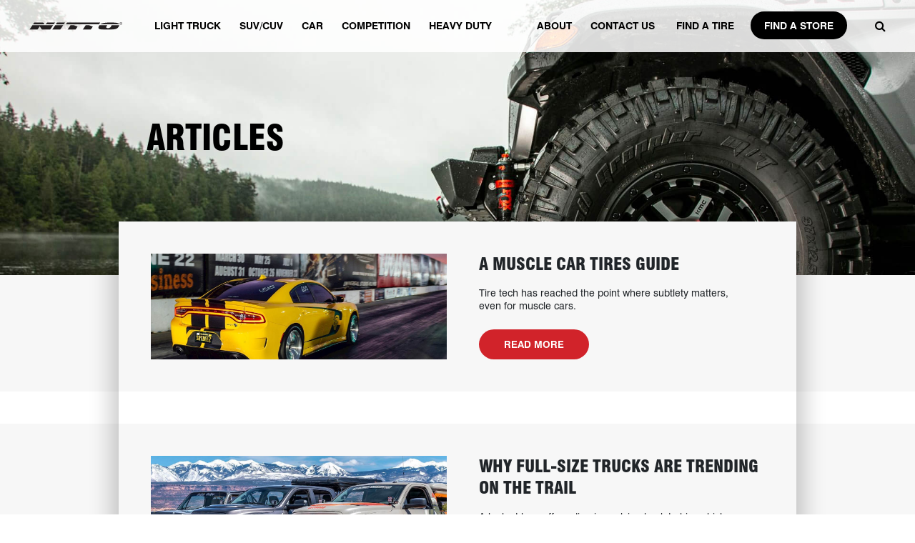

--- FILE ---
content_type: text/html; charset=utf-8
request_url: https://prdmgmt.nittotire.com/articles/
body_size: 11873
content:
<!DOCTYPE html>
<html lang="en">
<head>
    <meta charset="utf-8">
    <title>Articles  | Nitto Tire</title>
    <meta name="description" content="">
    <meta name="viewport" content="width=device-width, initial-scale=1">
    <meta http-equiv="X-UA-Compatible" content="IE=edge">
    <!--GPC-GTM-Bridge-->
    <script>
        function GPCtoGTMbridge() {
            try {
                return  navigator.globalPrivacyControl || false;
            } catch (e) {
                return false;
            }
        }
    </script>
	<!--optimizely -->
	<script src="https://cdn.optimizely.com/js/28901180531.js"></script>
	<!--optimizely end -->
    <!-- Google Tag Manager -->
    <script>
        (function (w, d, s, l, i) {
            w[l] = w[l] || []; w[l].push({
                'gtm.start':
                    new Date().getTime(), event: 'gtm.js'
            }); var f = d.getElementsByTagName(s)[0],
                j = d.createElement(s), dl = l != 'dataLayer' ? '&l=' + l : ''; j.async = true; j.src =
                    'https://www.googletagmanager.com/gtm.js?id=' + i + dl; f.parentNode.insertBefore(j, f);
        })(window, document, 'script', 'dataLayer', 'GTM-PR2TKLV');</script>
    <!-- End Google Tag Manager -->
    
<link rel="stylesheet" href="/styles/app.css?t=639034815839443046">
    <link rel="shorcut icon" type="image/x-icon" href="/images/favicon.ico">
    <link rel="stylesheet" type="text/css" href="/vendor/css/datepicker.min.css" />

    
<meta property="og:site_name" content="Nitto Tire">
<meta property="og:title" content="Articles | Nitto Tire" />
<meta property="og:type" content="website" />
<meta property="og:url" content="https://prdmgmt.nittotire.com/articles/" />
<meta property="og:image" content="https://prdmgmt.nittotire.com/media/3vqie2ox/nittotire_og_image.jpg" />
<meta property="og:description" content="" />


    
<link rel="canonical" href="https://prdmgmt.nittotire.com/articles/" />

    <script>
        function OneLink(sHostname) {
            document.location.href = document.location.protocol + "//" + sHostname +
                document.location.pathname + document.location.search;
        }

        var Nitto = Nitto || {};
        window.Nitto.googleApiKey = 'AIzaSyAViPXak5UvrfKuEVTBrKMTOuXlyaO83UM';
    </script>

    

</head>
<body class="master page article-landing-page articles article-landing-page-3260">
    <!-- Google Tag Manager (noscript) -->
    <noscript>
        <iframe src="https://www.googletagmanager.com/ns.html?id=GTM-PR2TKLV"
                height="0" width="0" style="display:none;visibility:hidden"></iframe>
    </noscript>
    <!-- End Google Tag Manager (noscript) -->
    

    <header class="header header--main" data-js="main-header">
        



<a class="header header__skip-link sr-only sr-only-focusable" href="#main-element">Skip to main content</a>
<nav class="navbar navbar-expand-lg container-lg" aria-label="Main" data-js="main-navigation">
    <button class="navbar__toggler navbar-toggler collapsed" type="button" data-toggle="collapse" data-target="#navbarSupportedContent" aria-controls="navbarSupportedContent" aria-expanded="false" aria-label="Open Menu">
        <i class="fa fa-bars" aria-hidden="true"></i>
        <i class="fa fa-times" aria-hidden="true"></i>
    </button>

    <span class="mb-0 navbar__logo">
        <a class="navbar-brand" href="/">
            <img class="img-fluid navbar__logo-img" src="/media/ij3l5cph/header-nitto-logo.svg" alt="Go to Nitto homepage">
        </a>
    </span>

    <button class="navbar__modal-link navbar__modal-link--mobile button button--plain gtag__nav-dropdown d-none" aria-label="Open Search Modal" data-js="trigger-search-modal">
        <i class="fa fa-search" aria-hidden="true"></i>
    </button>

	<a href="/find-a-dealer/" class="gtag__nav-bar-find-a-store-lg-down button button--default d-inline d-lg-none" style="margin-left: auto; min-width: auto; margin-right: 0px; font-size: 10px; transform: translateY(0px); padding: 10px 15px;">
		Find a Store
	</a>

    <div class="navbar__collapse collapse navbar-collapse" id="navbarSupportedContent" data-js="collapsible-nav">
        <ul class="navbar-nav navbar__nav-list">

                <li class="navbar__list-item nav-item dropdown" data-js="dropdown-toggle">
                    <a class="gtag__nav-dropdown navbar__parent-link nav-link dropdown-toggle " aria-current="" href="/light-truck-tires/" id="navbarDropdown-navbarDropdown" role="button" data-toggle="dropdown" aria-haspopup="true" aria-expanded="false" data-js="nav-dropdown">
                        Light Truck
						<span class="navbar__nav-link-active-state" aria-hidden="true" tabindex="-1"></span>
                        <span class="navbar__plus-minus">
                            <i class="fa fa-plus" aria-hidden="true"></i>
                            <i class="fa fa-minus" aria-hidden="true"></i>
                        </span>
                    </a>


                    <div class="navbar__dropdown dropdown-menu " aria-labelledby="navbarDropdown-navbarDropdown">

                        <ul class="navbar__taxonomy-container container justify-content-start" role="list">
                            <li class="navbar__taxonomy-link col-12 ">
                                <a class="gtag__view-category dropdown-item" href="/light-truck-tires/" aria-label="Go to Light Truck Tires page" style="background-image: url(/media/w4ugjxul/light-truck-tires.png);">
									<span class="sr-only">View All Light Truck Tires</span>
								</a>
                            </li>

                                <li class="navbar__sub-list-item col-6 col-md-4 col-lg-3 " role="listitem">
                                    <a class="navbar__sub-link dropdown-item" href="/light-truck-tires/mud-grappler-extreme-mud-terrain-light-truck-tire/">
                                        <img src="/media/icdfpgta/mud-grappler.png" alt="">
                                        <span class="navbar__tire-name">
                                            Mud Grappler
                                        </span>
                                        <span class="navbar__tire-taxonomy">
                                            Extreme Mud Terrain
                                        </span>
                                    </a>
                                </li>
                                <li class="navbar__sub-list-item col-6 col-md-4 col-lg-3 " role="listitem">
                                    <a class="navbar__sub-link dropdown-item" href="/light-truck-tires/trail-grappler-mud-terrain-light-truck-tire/">
                                        <img src="/media/klxdfc55/trail-grappler-mt.png" alt="">
                                        <span class="navbar__tire-name">
                                            Trail Grappler
                                        </span>
                                        <span class="navbar__tire-taxonomy">
                                            Mud Terrain
                                        </span>
                                    </a>
                                </li>
                                <li class="navbar__sub-list-item col-6 col-md-4 col-lg-3 " role="listitem">
                                    <a class="navbar__sub-link dropdown-item" href="/light-truck-tires/ridge-grappler-light-truck-tire/">
                                        <img src="/media/tk3dzdz1/ridge-grappler.png" alt="">
                                        <span class="navbar__tire-name">
                                            Ridge Grappler
                                        </span>
                                        <span class="navbar__tire-taxonomy">
                                            Hybrid Terrain
                                        </span>
                                    </a>
                                </li>
                                <li class="navbar__sub-list-item col-6 col-md-4 col-lg-3 " role="listitem">
                                    <a class="navbar__sub-link dropdown-item" href="/light-truck-tires/recon-grappler-all-terrain-light-truck-tire/">
                                        <img src="/media/wivjk5iz/reconnav_150x180.png" alt="">
                                        <span class="navbar__tire-name">
                                            Recon Grappler
                                        </span>
                                        <span class="navbar__tire-taxonomy">
                                            All-Terrain
                                        </span>
                                    </a>
                                </li>
                                <li class="navbar__sub-list-item col-6 col-md-4 col-lg-3 " role="listitem">
                                    <a class="navbar__sub-link dropdown-item" href="/light-truck-tires/terra-grappler-g3-all-terrain-light-truck-tire/">
                                        <img src="/s3/nitto-umbraco/media/b4vhkvlb/terrag3_cat_tire.png" alt="">
                                        <span class="navbar__tire-name">
                                            Terra Grappler G3
                                        </span>
                                        <span class="navbar__tire-taxonomy">
                                            All-Terrain
                                        </span>
                                    </a>
                                </li>
                                <li class="navbar__sub-list-item col-6 col-md-4 col-lg-3 " role="listitem">
                                    <a class="navbar__sub-link dropdown-item" href="/light-truck-tires/dura-grappler-highway-terrain-light-truck-tire/">
                                        <img src="/media/4kiovojy/durasearch_new.png" alt="">
                                        <span class="navbar__tire-name">
                                            Dura Grappler
                                        </span>
                                        <span class="navbar__tire-taxonomy">
                                            Highway Terrain
                                        </span>
                                    </a>
                                </li>

                            <li class="text-center col-12 pt-3 " role="listitem">
                                <a href="/light-truck-tires/" class="gtag__view-category navbar__view-all button button--default " aria-label="View All Light Truck Tires">
                                    View All <span class="sr-only">Light Truck Tires</span>
                                </a>
                            </li>
                        </ul>
                    </div>
                </li>
                <li class="navbar__list-item nav-item dropdown" data-js="dropdown-toggle">
                    <a class="gtag__nav-dropdown navbar__parent-link nav-link dropdown-toggle " aria-current="" href="/suv-cuv-tires/" id="navbarDropdown-navbarDropdown-b" role="button" data-toggle="dropdown" aria-haspopup="true" aria-expanded="false" data-js="nav-dropdown">
                        SUV/CUV
						<span class="navbar__nav-link-active-state" aria-hidden="true" tabindex="-1"></span>
                        <span class="navbar__plus-minus">
                            <i class="fa fa-plus" aria-hidden="true"></i>
                            <i class="fa fa-minus" aria-hidden="true"></i>
                        </span>
                    </a>


                    <div class="navbar__dropdown dropdown-menu navbar__dropdown--short" aria-labelledby="navbarDropdown-navbarDropdown-b">

                        <ul class="navbar__taxonomy-container container justify-content-start" role="list">
                            <li class="navbar__taxonomy-link col-12 navbar__taxonomy-link--short">
                                <a class="gtag__view-category dropdown-item" href="/suv-cuv-tires/" aria-label="Go to SUV/CUV Tires page" style="background-image: url(/media/yogp0n5k/suv_cuv-tires_-nomad.png);">
									<span class="sr-only">View All SUV/CUV Tires</span>
								</a>
                            </li>

                                <li class="navbar__sub-list-item col-6 col-md-4 col-lg-3 " role="listitem">
                                    <a class="navbar__sub-link dropdown-item" href="/suv-cuv-tires/nomad-grappler-crossover-terrain-tire/">
                                        <img src="/media/qapfqpa0/nav_nomad_132x160.png" alt="">
                                        <span class="navbar__tire-name">
                                            Nomad Grappler
                                        </span>
                                        <span class="navbar__tire-taxonomy">
                                            Crossover-Terrain Tire
                                        </span>
                                    </a>
                                </li>
                                <li class="navbar__sub-list-item col-6 col-md-4 col-lg-3 " role="listitem">
                                    <a class="navbar__sub-link dropdown-item" href="/suv-cuv-tires/nt420v-luxury-truck-suv-tire/">
                                        <img src="/media/q2lf1ewn/420v.png" alt="">
                                        <span class="navbar__tire-name">
                                            NT420V
                                        </span>
                                        <span class="navbar__tire-taxonomy">
                                            Luxury Truck &amp; SUV
                                        </span>
                                    </a>
                                </li>
                                <li class="navbar__sub-list-item col-6 col-md-4 col-lg-3 " role="listitem">
                                    <a class="navbar__sub-link dropdown-item" href="/car-tires/motivo-365-ultra-high-performance-all-weather-tire/?category=suv%2Fcuv">
                                        <img src="/media/zdfn1igb/motivo.png" alt="">
                                        <span class="navbar__tire-name">
                                            Motivo 365
                                        </span>
                                        <span class="navbar__tire-taxonomy">
                                            Ultra High Performance All-Weather Tire
                                        </span>
                                    </a>
                                </li>

                            <li class="text-center col-12 pt-3 " role="listitem">
                                <a href="/suv-cuv-tires/" class="gtag__view-category navbar__view-all button button--default " aria-label="View All SUV/CUV Tires">
                                    View All <span class="sr-only">SUV/CUV Tires</span>
                                </a>
                            </li>
                        </ul>
                    </div>
                </li>
                <li class="navbar__list-item nav-item dropdown" data-js="dropdown-toggle">
                    <a class="gtag__nav-dropdown navbar__parent-link nav-link dropdown-toggle " aria-current="" href="/car-tires/" id="navbarDropdown-navbarDropdown-c" role="button" data-toggle="dropdown" aria-haspopup="true" aria-expanded="false" data-js="nav-dropdown">
                        Car
						<span class="navbar__nav-link-active-state" aria-hidden="true" tabindex="-1"></span>
                        <span class="navbar__plus-minus">
                            <i class="fa fa-plus" aria-hidden="true"></i>
                            <i class="fa fa-minus" aria-hidden="true"></i>
                        </span>
                    </a>


                    <div class="navbar__dropdown dropdown-menu " aria-labelledby="navbarDropdown-navbarDropdown-c">

                        <ul class="navbar__taxonomy-container container justify-content-start" role="list">
                            <li class="navbar__taxonomy-link col-12 ">
                                <a class="gtag__view-category dropdown-item" href="/car-tires/" aria-label="Go to Car Tires page" style="background-image: url(/media/1rabb4jf/car-tires.png);">
									<span class="sr-only">View All Car Tires</span>
								</a>
                            </li>

                                <li class="navbar__sub-list-item col-6 col-md-4 col-lg-3 " role="listitem">
                                    <a class="navbar__sub-link dropdown-item" href="/car-tires/nt05-max-performance-tire/">
                                        <img src="/media/c3ybdofd/nt05.png" alt="">
                                        <span class="navbar__tire-name">
                                            NT05
                                        </span>
                                        <span class="navbar__tire-taxonomy">
                                            Max Performance
                                        </span>
                                    </a>
                                </li>
                                <li class="navbar__sub-list-item col-6 col-md-4 col-lg-3 " role="listitem">
                                    <a class="navbar__sub-link dropdown-item" href="/car-tires/nt555-g2-ultra-high-performance-tire/">
                                        <img src="/media/nhzfgbkx/nt555g2_tire.png" alt="">
                                        <span class="navbar__tire-name">
                                            NT555 G2
                                        </span>
                                        <span class="navbar__tire-taxonomy">
                                            Summer Ultra High Performance
                                        </span>
                                    </a>
                                </li>
                                <li class="navbar__sub-list-item col-6 col-md-4 col-lg-3 " role="listitem">
                                    <a class="navbar__sub-link dropdown-item" href="/car-tires/invo-luxury-sport-ultra-high-performance-tire/">
                                        <img src="/media/vnldhwkr/invo_tire.png" alt="">
                                        <span class="navbar__tire-name">
                                            Invo
                                        </span>
                                        <span class="navbar__tire-taxonomy">
                                            Luxury Sport Ultra High Performance
                                        </span>
                                    </a>
                                </li>
                                <li class="navbar__sub-list-item col-6 col-md-4 col-lg-3 " role="listitem">
                                    <a class="navbar__sub-link dropdown-item" href="/car-tires/motivo-365-ultra-high-performance-all-weather-tire/">
                                        <img src="/media/zdfn1igb/motivo.png" alt="">
                                        <span class="navbar__tire-name">
                                            Motivo 365
                                        </span>
                                        <span class="navbar__tire-taxonomy">
                                            Ultra High Performance All-Weather Tire
                                        </span>
                                    </a>
                                </li>
                                <li class="navbar__sub-list-item col-6 col-md-4 col-lg-3 " role="listitem">
                                    <a class="navbar__sub-link dropdown-item" href="/car-tires/neo-gen-all-season-ultra-high-performance-tire/">
                                        <img src="/media/1m5k5oby/neogen_tire.png" alt="">
                                        <span class="navbar__tire-name">
                                            Neo Gen
                                        </span>
                                        <span class="navbar__tire-taxonomy">
                                            All-Season Ultra High Performance
                                        </span>
                                    </a>
                                </li>

                            <li class="text-center col-12 pt-3 " role="listitem">
                                <a href="/car-tires/" class="gtag__view-category navbar__view-all button button--default " aria-label="View All Car Tires">
                                    View All <span class="sr-only">Car Tires</span>
                                </a>
                            </li>
                        </ul>
                    </div>
                </li>
                <li class="navbar__list-item nav-item dropdown" data-js="dropdown-toggle">
                    <a class="gtag__nav-dropdown navbar__parent-link nav-link dropdown-toggle " aria-current="" href="/competition-tires/" id="navbarDropdown-navbarDropdown-d" role="button" data-toggle="dropdown" aria-haspopup="true" aria-expanded="false" data-js="nav-dropdown">
                        Competition
						<span class="navbar__nav-link-active-state" aria-hidden="true" tabindex="-1"></span>
                        <span class="navbar__plus-minus">
                            <i class="fa fa-plus" aria-hidden="true"></i>
                            <i class="fa fa-minus" aria-hidden="true"></i>
                        </span>
                    </a>


                    <div class="navbar__dropdown dropdown-menu navbar__dropdown--short" aria-labelledby="navbarDropdown-navbarDropdown-d">

                        <ul class="navbar__taxonomy-container container justify-content-start" role="list">
                            <li class="navbar__taxonomy-link col-12 navbar__taxonomy-link--short">
                                <a class="gtag__view-category dropdown-item" href="/competition-tires/" aria-label="Go to Competition Tires page" style="background-image: url(/media/o1pnn2qt/competition_menuimage.png);">
									<span class="sr-only">View All Competition Tires</span>
								</a>
                            </li>

                                <li class="navbar__sub-list-item col-6 col-md-4 col-lg-3 " role="listitem">
                                    <a class="navbar__sub-link dropdown-item" href="/competition-tires/nt555rii-dot-compliant-competition-drag-radial-tire/">
                                        <img src="/media/rtgatkfy/nav_555rii.png" alt="">
                                        <span class="navbar__tire-name">
                                            NT555RII
                                        </span>
                                        <span class="navbar__tire-taxonomy">
                                            D.O.T.-Compliant Competition Drag Radial
                                        </span>
                                    </a>
                                </li>
                                <li class="navbar__sub-list-item col-6 col-md-4 col-lg-3 " role="listitem">
                                    <a class="navbar__sub-link dropdown-item" href="/competition-tires/nt01-dot-compliant-competition-road-course-tire/">
                                        <img src="/media/0xpc3owa/nt01.png" alt="">
                                        <span class="navbar__tire-name">
                                            NT01
                                        </span>
                                        <span class="navbar__tire-taxonomy">
                                            D.O.T.-Compliant Competition Road Course
                                        </span>
                                    </a>
                                </li>
                                <li class="navbar__sub-list-item col-6 col-md-4 col-lg-3 " role="listitem">
                                    <a class="navbar__sub-link dropdown-item" href="/competition-tires/trail-grappler-sxs/">
                                        <img src="/s3/nitto-umbraco/media/w3tblx11/trail_grappler_sxs_2.png" alt="">
                                        <span class="navbar__tire-name">
                                            Trail Grappler SxS
                                        </span>
                                        <span class="navbar__tire-taxonomy">
                                            Performance SxS
                                        </span>
                                    </a>
                                </li>

                            <li class="text-center col-12 pt-3 " role="listitem">
                                <a href="/competition-tires/" class="gtag__view-category navbar__view-all button button--default " aria-label="View All Competition Tires">
                                    View All <span class="sr-only">Competition Tires</span>
                                </a>
                            </li>
                        </ul>
                    </div>
                </li>
                <li class="navbar__list-item nav-item dropdown" data-js="dropdown-toggle">
                    <a class="gtag__nav-dropdown navbar__parent-link nav-link dropdown-toggle " aria-current="" href="/heavy-duty-tires/" id="navbarDropdown-navbarDropdown-e" role="button" data-toggle="dropdown" aria-haspopup="true" aria-expanded="false" data-js="nav-dropdown">
                        Heavy Duty
						<span class="navbar__nav-link-active-state" aria-hidden="true" tabindex="-1"></span>
                        <span class="navbar__plus-minus">
                            <i class="fa fa-plus" aria-hidden="true"></i>
                            <i class="fa fa-minus" aria-hidden="true"></i>
                        </span>
                    </a>


                    <div class="navbar__dropdown dropdown-menu navbar__dropdown--short" aria-labelledby="navbarDropdown-navbarDropdown-e">

                        <ul class="navbar__taxonomy-container container justify-content-start" role="list">
                            <li class="navbar__taxonomy-link col-12 navbar__taxonomy-link--short">
                                <a class="gtag__view-category dropdown-item" href="/heavy-duty-tires/" aria-label="Go to Heavy Duty Tires page" style="background-image: url(/s3/nitto-umbraco/media/lw3lsclt/heavyduty_menuimage01.png);">
									<span class="sr-only">View All Heavy Duty Tires</span>
								</a>
                            </li>

                                <li class="navbar__sub-list-item col-6 col-md-4 col-lg-3 " role="listitem">
                                    <a class="navbar__sub-link dropdown-item" href="/heavy-duty-tires/exo-grappler-all-weather-traction-light-truck-tire/">
                                        <img src="/media/bbfjdul4/exo-grappler-awt.png" alt="">
                                        <span class="navbar__tire-name">
                                            Exo Grappler
                                        </span>
                                        <span class="navbar__tire-taxonomy">
                                            Heavy Duty All-Terrain AWT
                                        </span>
                                    </a>
                                </li>

                            <li class="text-center col-12 pt-3 " role="listitem">
                                <a href="/heavy-duty-tires/" class="gtag__view-category navbar__view-all button button--default " aria-label="View All Heavy Duty Tires">
                                    View All <span class="sr-only">Heavy Duty Tires</span>
                                </a>
                            </li>
                        </ul>
                    </div>
                </li>



            <li class="navbar__list-item navbar__list-item--about nav-item">
                <a class="gtag__nav-link navbar__parent-link nav-link " href="/about-us/">
                    About
					<span class="navbar__nav-link-active-state" aria-hidden="true" tabindex="-1"></span>
                </a>
            </li>

            <li class="navbar__list-item nav-item">
                <a aria-label="contact us" class="gtag__nav-link navbar__parent-link nav-link " href="/contact-us/">
                    Contact Us
					<span class="navbar__nav-link-active-state" aria-hidden="true" tabindex="-1"></span>
                </a>
            </li>


            <li class="navbar__list-item navbar__list-item--find-a-tire nav-item d-none d-lg-block">
                <a class="gtag__nav-link navbar__parent-link nav-link " href="/find-a-tire/">
                    FIND A TIRE
					<span class="navbar__nav-link-active-state" aria-hidden="true" tabindex="-1"></span>
                </a>
            </li>

            <li class="navbar__list-item navbar__list-item--find nav-item d-none d-lg-block">
                <a class="gtag__nav-link navbar__parent-link nav-link" href="/find-a-dealer/">
                    Find A Store
                </a>
            </li>


            <li class="navbar__list-item navbar__list-item--find-a-tire-mobile nav-item d-none d-sm-block d-lg-none">
                <a class="gtag__nav-link button button--default d-block w-100 text-center find-a-tire-cta" href="/find-a-tire/">
                    FIND A TIRE
                </a>
            </li>

            <li class="navbar__list-item navbar__list-item--find-a-store-mobile nav-item d-none d-sm-block d-lg-none">
                <a class="gtag__nav-link button button--default d-block w-100 text-center find-a-tire-cta" href="/find-a-dealer/">
                    FIND A Store
                </a>
            </li>


        </ul>
    </div>

    <the-site-search id="site-search" searchKeywords="[&quot;Light Truck Tires&quot;,&quot;Ridge Grappler&quot;,&quot;Terra Grappler G3&quot;,&quot;Motivo 365&quot;,&quot;Passenger Tires&quot;,&quot;3PMS&quot;]"></the-site-search>


</nav>
<find-a-tire-search id="find-a-tire-search" :header="true"></find-a-tire-search>

    </header>

    <div id="modal-container"></div>

    <main id="main-element" class="" data-js="main-element">
        
<article class="content-template">
    <header class="content-template__header" style="background-image: url(/media/3x2dtmy4/articles_header.jpg);">
        <div class="content-template__header-container container-lg">
            <div class="content-template__header-row row align-items-center">
                <div class="col-sm-12 col-lg-5">
                    <h1 class="content-template__header-title">
                        Articles
                    </h1>
                </div>
            </div>
        </div>
    </header>
    <section class="content-template__main content-template__main--rows">
        <div class="content-template__content container-lg">



<div class="content-template__content-row content-template__content-row--basic row">
    <div class="content-template__content-img col-sm-12 col-md-6">
        <div class="content-template__content-col-bg" style="background-image: url('/media/weunaf5s/hero-c_srtbees_nittont555g2-102.jpg')">
        </div>
    </div>
    <div class="content-template__content-details col-sm-12 col-md-6">
        <h2 class="content-template__content-row-title">
            A Muscle Car Tires Guide
        </h2>
        <p class="content-template__content-row-text">
            Tire tech has reached the point where subtlety matters, even for muscle cars.
        </p>
        <a href="/articles/a-muscle-car-tires-guide/" aria-label="Read more about a muscle car tires guide" class="button button--default" rel="noopener noreferrer">
            Read More
        </a>
    </div>
</div>
<div class="content-template__content-row content-template__content-row--basic row">
    <div class="content-template__content-img col-sm-12 col-md-6">
        <div class="content-template__content-col-bg" style="background-image: url('/media/1zip03ru/hero-c_001.jpg')">
        </div>
    </div>
    <div class="content-template__content-details col-sm-12 col-md-6">
        <h2 class="content-template__content-row-title">
            Why Full-Size Trucks Are Trending On the Trail
        </h2>
        <p class="content-template__content-row-text">
            A look at how off-roading is evolving back to big vehicles once again.
        </p>
        <a href="/articles/why-full-size-trucks-are-trending-on-the-trail/" aria-label="Read more about why full-size trucks are trending on the trail" class="button button--default" rel="noopener noreferrer">
            Read More
        </a>
    </div>
</div>
<div class="content-template__content-row content-template__content-row--basic row">
    <div class="content-template__content-img col-sm-12 col-md-6">
        <div class="content-template__content-col-bg" style="background-image: url('/media/5ichcxdl/hero-c_nittont555rii_drivingline_cover-1.jpg')">
        </div>
    </div>
    <div class="content-template__content-details col-sm-12 col-md-6">
        <h2 class="content-template__content-row-title">
            Nitto NT555RII Review: Getting Grip In a 600HP Turbo V8 F-150
        </h2>
        <p class="content-template__content-row-text">
            Nitto&#x27;s latest DOT-compliant drag radial was a perfect fit for this boosted Ford muscle truck.
        </p>
        <a href="/articles/nitto-nt555rii-review-getting-grip-in-a-600hp-turbo-v8-f-150/" aria-label="Read more about nitto nt555rii review: getting grip in a 600hp turbo v8 f-150" class="button button--default" rel="noopener noreferrer">
            Read More
        </a>
    </div>
</div>
<div class="content-template__content-row content-template__content-row--basic row">
    <div class="content-template__content-img col-sm-12 col-md-6">
        <div class="content-template__content-col-bg" style="background-image: url('/media/vosp0qz0/decoding_a_tire-1855.jpg')">
        </div>
    </div>
    <div class="content-template__content-details col-sm-12 col-md-6">
        <h2 class="content-template__content-row-title">
            DECODING AN OFF-ROAD TIRE: WHAT THE NUMBERS ON YOUR SIDEWALL MEAN
        </h2>
        <p class="content-template__content-row-text">
            Those numbers on your tire&#x27;s sidewall may look like gibberish, but what they say can make all the difference on your rig.
        </p>
        <a href="/articles/decoding-an-off-road-tire-what-the-numbers-on-your-sidewall-mean/" aria-label="Read more about decoding an off-road tire: what the numbers on your sidewall mean" class="button button--default" rel="noopener noreferrer">
            Read More
        </a>
    </div>
</div>
<div class="content-template__content-row content-template__content-row--basic row">
    <div class="content-template__content-img col-sm-12 col-md-6">
        <div class="content-template__content-col-bg" style="background-image: url('/media/tojjl0we/hero-c_preview.jpg')">
        </div>
    </div>
    <div class="content-template__content-details col-sm-12 col-md-6">
        <h2 class="content-template__content-row-title">
            HOW OFTEN (AND WHY) SHOULD I BALANCE MY TIRES?
        </h2>
        <p class="content-template__content-row-text">
            If you thought balancing a set of tires was a one-time proposition, you need to read this.
        </p>
        <a href="/articles/how-often-and-why-should-i-balance-my-tires/" aria-label="Read more about how often (and why) should i balance my tires?" class="button button--default" rel="noopener noreferrer">
            Read More
        </a>
    </div>
</div>
<div class="content-template__content-row content-template__content-row--basic row">
    <div class="content-template__content-img col-sm-12 col-md-6">
        <div class="content-template__content-col-bg" style="background-image: url('/media/s3bjgm0w/hero-c_my-post-38.jpg')">
        </div>
    </div>
    <div class="content-template__content-details col-sm-12 col-md-6">
        <h2 class="content-template__content-row-title">
            ALL TERRAIN VS. MUD TERRAIN TIRES: WHAT TO KNOW BEFORE YOU BUY
        </h2>
        <p class="content-template__content-row-text">
            Which tread is right for your 4x4?
        </p>
        <a href="/articles/all-terrain-vs-mud-terrain-tires-what-to-know-before-you-buy/" aria-label="Read more about all terrain vs. mud terrain tires: what to know before you buy" class="button button--default" rel="noopener noreferrer">
            Read More
        </a>
    </div>
</div>
<div class="content-template__content-row content-template__content-row--basic row">
    <div class="content-template__content-img col-sm-12 col-md-6">
        <div class="content-template__content-col-bg" style="background-image: url('/media/lj2fvbbm/hero-c_2016-mustang-aero7-13.jpg')">
        </div>
    </div>
    <div class="content-template__content-details col-sm-12 col-md-6">
        <h2 class="content-template__content-row-title">
            ARE &quot;MEATY&quot; WHEELS THE NEXT BIG THING? RTR AERO 7 WHEELS &amp; NT555 G2 TIRES ON THE S550 MUSTANG
        </h2>
        <p class="content-template__content-row-text">
            Stock no longer. We fit new rubber and new wheels to our 2016 Ford Mustang GT project car.
        </p>
        <a href="/articles/are-meaty-wheels-the-next-big-thing-rtr-aero-7-wheels-nt555-g2-tires-on-the-s550-mustang/" aria-label="Read more about are &quot;meaty&quot; wheels the next big thing? rtr aero 7 wheels &amp; nt555 g2 tires on the s550 mustang" class="button button--default" rel="noopener noreferrer">
            Read More
        </a>
    </div>
</div>
        </div>
    </section>

    <section class="newsletter">

    <div class="container">
        <div class="row justify-content-center">
            <div class="col-sm-12 col-lg-9 col-xl-8">
				
				<div class="row submission-success" data-js="contact-success-container" aria-live="polite">
					<div class="col-sm-12 alert alert-success">
						<p class="mb-0">
							Thank you for signing up for the Nitto eNewsletter.
						</p>
					</div>
				</div>

				<div class="row submission-errors" data-js="error-list-container" aria-live="polite">
	<div class="col-sm-12 alert alert-danger">
		<p>There was an error in your submission</p>
		<ul class="submission-errors__list" role="list" data-js="error-list">
		</ul>
	</div>
</div>

<div class="row submission-errors submission-errors--ajax-errors m-0" data-js="ajax-error-message" aria-live="polite">
	<div class="col-sm-12 col-lg-10 alert alert-danger">
		<p>Sorry there was an error with your submission, please try again later or contact customer care at (888) 529-8200.</p>
	</div>
</div>
					
            <form class="form row align-items-end" id="newsletter" action="/umbraco/api/newsletter/signupemail" autocomplete="off" data-js="newsletter-form" novalidate>
                <div class="col-sm-12">
                    <h2 class="newsletter__title">
                        Subscribe to the Nitto Tire Newsletter
                    </h2>
                </div>
                <fieldset id="step-1" class="">
                    <legend class="newsletter__legend mb-2 pl-3 pl-md-2 pb-1">
                        Get our latest tire updates, plus epic car features, straight to your inbox.
                    </legend>
                    <div class="form__group col-sm-12">
                        <div class="form-group" aria-live="polite">
                            <label class="newsletter__field-label" for="newsletter-email">
                                Email Address
                            </label>
                            <div class="newsletter__input-container newsletter__input-container--multi-line-error">
                                <input aria-live="off" required type="text" class="form-control newsletter__input" id="newsletter-email" name="email" placeholder="Type your email here" title="Please enter a valid email address e.g. name@email.com">
                            </div>
                        </div>
                    </div>
                    <div class="form__group col-sm-12">
                        <div class="mt-2 custom-control custom-checkbox form__checkbox">
                            <input data-msg-required="This checkbox is required to receive our Newsletter" required type="checkbox" id="NittoTireAcknowledgement" name="NittoTireAcknowledgement" class="custom-control-input">
                            <label for="NittoTireAcknowledgement" class="custom-control-label newsletter__label">
                                Yes, I would like to receive communications including news, special offers, and product information about Nitto Tire products.
                            </label>
                        </div>
                    </div>
                </fieldset>

                <div class="gorm__group col-sm-12">
                    <div>
                        <p class="mb-0"><small class="form__disclaimer"><em>By checking this box, you agree to Nitto Tire's <a href="/terms">Terms & Conditions</a> & that you have read and understood the <a href="/privacy">Privacy Policy</a>.</em></small></p>
                        <p><small class="form__disclaimer"><em><a href="/privacy/#california-residents" class="ca-privacy-link" target="_blank" aria-label="Information for California Residents, opens in a new window">Information for California Residents</a></em></small></p>
                    </div>
                </div>

                <div class="col-sm-12">
                    <input type="hidden" aria-hidden="true" name="token" value="" data-js="update-token" autocomplete="off">
                    <input type="hidden" aria-hidden="true" name="source" value="" data-js="page-slug" autocomplete="off">
                    <input type="hidden" aria-hidden="true" name="segment" value="General Automotive" autocomplete="off">
                    <input type="hidden" aria-hidden="true" name="tirename" value="" autocomplete="off">
                    <button aria-label="I want it! - Subscribe to the Nitto Tire Newsletter" class="gtag__newsletter button button--default" type="submit" value="submit" data-js="form-submit-button">
						<span>
                        	I WANT IT!
						</span>
                        <span class="d-none" data-js="processing-form">
                            <i class="fa fa-circle-o-notch fa-spin fa-fw"></i>
                            <span class="sr-only">Loading...</span>
                        </span>
                    </button>
                </div>
            </form>

            </div>

          
        </div>
    </div>

</section>
</article>
    </main>


    
<footer class="footer footer--main" data-js="main-footer">
    <div class="footer__container container-lg">
        <div class="row">
            <div class="col-sm-12 col-md-4 footer__address-social mr-auto">
                <a class="footer__logo" href="/">
                    <img class="logo-img" src="/media/3gpfme3q/footer-nitto-logo.png" alt="Go to Nitto Tire homepage"/>
                </a>
                <div class="mb-5">
                    <p>
                        Nitto Tire U.S.A. Inc.<br />PO Box 5000<br />Costa Mesa, CA 92628-5000<br />(888) 529-8200
                    </p>
                </div>
                <ul role="list" class="social-list mb-sm-4 mb-md-0">
                    <li class="social-list__item" role="listitem">
                        <a href="https://www.facebook.com/NittoTire" class="social-list__link" aria-label="Go to: Facebook (New Window)" target="_blank">
                            <i class="fa fa-facebook" aria-hidden="true"></i>
                        </a>
                    </li>
                    <li class="social-list__item" role="listitem">
                        <a href="https://twitter.com/NittoTire" class="social-list__link" aria-label="Go to: Twitter (New Window)" target="_blank">
                            <i class="fa fa-twitter" aria-hidden="true"></i>
                        </a>
                    </li>
                    <li class="social-list__item" role="listitem">
                        <a href="https://instagram.com/nittotire/" class="social-list__link" aria-label="Go to: Instagram (New Window)" target="_blank">
                            <i class="fa fa-instagram" aria-hidden="true"></i>
                        </a>
                    </li>
                    <li class="social-list__item" role="listitem">
                        <a href="https://www.youtube.com/nittochannel" class="social-list__link" aria-label="Go to: Youtube (New Window)" target="_blank">
                            <i class="fa fa-youtube-play" aria-hidden="true"></i>
                        </a>
                    </li>
                </ul>
            </div>
            <div class="col-sm-12 col-md-3 offset-md-1 col-lg-auto pb-3 pb-md-0">
                <ul class="footer__list-links" role="list">

                        <li class="footer__list-link-item" role="listitem">
                            <a href="/light-truck-tires/" class="gtag__footer-link footer__list-link">
                                Light Truck Tires
                            </a>
                        </li>
                        <li class="footer__list-link-item" role="listitem">
                            <a href="/suv-cuv-tires/" class="gtag__footer-link footer__list-link">
                                SUV/CUV Tires
                            </a>
                        </li>
                        <li class="footer__list-link-item" role="listitem">
                            <a href="/car-tires/" class="gtag__footer-link footer__list-link">
                                Car Tires
                            </a>
                        </li>
                        <li class="footer__list-link-item" role="listitem">
                            <a href="/competition-tires/" class="gtag__footer-link footer__list-link">
                                Competition Tires
                            </a>
                        </li>
                        <li class="footer__list-link-item" role="listitem">
                            <a href="/heavy-duty-tires/" class="gtag__footer-link footer__list-link">
                                Heavy Duty
                            </a>
                        </li>
                        <li class="footer__list-link-item" role="listitem">
                            <a href="/tires-101/" class="gtag__footer-link footer__list-link">
                                Tires 101
                            </a>
                        </li>
                        <li class="footer__list-link-item" role="listitem">
                            <a href="/about-us/" class="gtag__footer-link footer__list-link">
                                About Us
                            </a>
                        </li>

                </ul>
            </div>
            <div class="col-sm-12 col-md-3 offset-md-1 offset-custom col-lg-auto">
                <ul class="footer__list-links" role="list">

                        <li class="footer__list-link-item" role="listitem">
                            <a href="/community/" class="gtag__footer-link footer__list-link"   >
                                Community
                            </a>
                        </li>
                        <li class="footer__list-link-item" role="listitem">
                            <a href="/customer-care/" class="gtag__footer-link footer__list-link"   >
                                Customer Care
                            </a>
                        </li>
                        <li class="footer__list-link-item" role="listitem">
                            <a href="/tires-101/warranty-information/" class="gtag__footer-link footer__list-link"   >
                                Warranty
                            </a>
                        </li>
                        <li class="footer__list-link-item" role="listitem">
                            <a href="/tire-registration/" class="gtag__footer-link footer__list-link"   >
                                Tire Registration
                            </a>
                        </li>
                        <li class="footer__list-link-item" role="listitem">
                            <a href="https://myjobs.adp.com/nittotire/" class="gtag__footer-link footer__list-link" target="_blank"  aria-label="Careers (opens in a new window)">
                                Careers
                            </a>
                        </li>
                        <li class="footer__list-link-item" role="listitem">
                            <a href="http://dealerportal.nittotire.com" class="gtag__footer-link footer__list-link"   >
                                Dealer Portal
                            </a>
                        </li>
                        <li class="footer__list-link-item" role="listitem">
                            <a href="/contact-us/" class="gtag__footer-link footer__list-link"   >
                                Contact Us
                            </a>
                        </li>

                </ul>
            </div>
        </div>
        <div class="row pt-4 justify-content-between">
            <div class="col-sm-12 col-md-auto">
                <div class="footer__small">
                    © 2026 Nitto Tire U.S.A. Inc.
                </div>
            </div>
            <div class="col-sm-12 col-md-8  col-lg-9 text-md-right">
                <div class="footer__small">
                    <ul class="footer__list-links footer__list-links--small d-md-inline-block" role="list">
                        
                        
                            <li class="footer__list-link-item footer__list-link-item--inline" role="listitem">
                                <a href="/terms/" class="footer__list-link">
                                    Terms of Use
                                </a>
                            </li>
                            <li class="footer__list-link-item footer__list-link-item--inline" role="listitem">
                                <a href="/privacy/" class="footer__list-link">
                                    Privacy Policy, Security, &amp; Legal
                                </a>
                            </li>
                            <li class="footer__list-link-item footer__list-link-item--inline" role="listitem">
                                <a href="/promotion-rules/" class="footer__list-link">
                                    Promotion Rules
                                </a>
                            </li>
                            <li class="footer__list-link-item footer__list-link-item--inline" role="listitem">
                                <a href="/recall/" class="footer__list-link">
                                    Recall Information
                                </a>
                            </li>
                            <li class="footer__list-link-item footer__list-link-item--inline" role="listitem">
                                <a href="/sitemap/" class="footer__list-link">
                                    Sitemap
                                </a>
                            </li>

						<li class="footer__list-link-item footer__list-link-item--inline" role="listitem">
							<button data-cc='c-settings' class="footer__list-link button--plain footer__list-link--pointer md-cookie-settings">
								Cookie Settings
							</button>
						</li>
                        <li class="footer__list-link-item footer__list-link-item--inline">
                            <nav class="footer__region-selector" aria-label="Nitto Tire Regions Website">
							    <div class="footer__region-selector-btn" aria-hidden="true">
								    <i class="fa fa-globe" aria-hidden="true"></i> <span>USA</span>
							    </div>
								<label class="sr-only" for="nitto-region-selector">Select a region</label>
							    <select id="nitto-region-selector" data-js="region-selector" class="mb-0 footer__region-selector-dropdown" aria-label="Select Region">
								    <option value="http://www.nittotire.co.jp/" aria-label="Go to: Nitto Tire Japan external website (opens in new window)" title="Nitto Tire Japan external website">Japan</option>
								    <option value="https://nittotireslatino.com/" aria-label="Go to: Nitto Tire Mexico external website (opens in new window)" title="Nitto Tire Mexico external website">Mexico</option>
								    <option value="https://yhiautomotive.co.nz/Brand/106183" aria-label="Go to: Nitto Tire New Zealand external website (opens in new window)" title="Nitto Tire New Zealand external website">New Zealand</option>
								    <option value="http://www.nittotyre.com.au" aria-label="Go to: Nitto Tire Austratlia external website (opens in new window)" title="Nitto Tire Austratlia external website">Australia (Nitto)</option>
								    <option value="http://www.nittotire.in.th/index.php" aria-label="Go to: Nitto Tire Thailand external website (opens in new window)" title="Nitto Tire Thailand external website">Thailand</option>
								    <option value="http://nittotire.ru/" aria-label="Go to: Nitto Tire Russia external website (opens in new window)" title="Nitto Tire Russia external website">Russia</option>
								    <option value="/" selected aria-label="Go to: Nitto Tire United States Website">United States</option>
								    <option value="/choose-your-country/" aria-label="International Nitto Tire Sites (opens in new window)" title="International Nitto Tire Sites">View More</option>
							    </select>
					        </nav>
                        </li>
					</ul>
                </div>
                

                    <a data-js="sales-force-chat" id="liveagent_button_online_5730h00000004Er" class="gtag__activate-chat sales-force-chat sales-force-chat--showing d-none" href="javascript://Chat" style="display: none;" onclick="liveagent.startChat('5730h00000004Er')">
                        <img class="sales-force-chat__img" src="/images/chat.svg" alt="">
                        <span class="sales-force-chat__text">Need Assistance? <i class="gtag__close-chat fa fa-times-circle" aria-hidden="true" data-js="close-chat-button"></i></span>
                    </a>
                    <div id="liveagent_button_offline_5730h00000004Er" class="sales-force-chat sales-force-chat--showing d-none" style="display: none;">
                        <img class="sales-force-chat__img" src="/images/chat.svg" alt="">
                        <span class="sales-force-chat__text">Need Assistance? <i class="fa fa-times-circle" aria-hidden="true" data-js="close-chat-button"></i></span>
                    </div>
                    <script type="text/javascript">
                        if (!window._laq) {
                            window._laq = [];
                        }
                        window._laq.push(function() {
                            liveagent.showWhenOnline('5730h00000004Er', document.getElementById('liveagent_button_online_5730h00000004Er'));
                            liveagent.showWhenOffline('5730h00000004Er', document.getElementById('liveagent_button_offline_5730h00000004Er'));
                        });
                    </script>
            </div>
        </div>
    </div>

	<div class="cie-version-number-message d-none alert alert-danger text-center" data-js="show-version-number" aria-hidden="true" tabindex="-1">
        Version Number: 1.10.0.236,
        Build Date: 
Thursday, January 8, 2026
 <span data-js="dismiss-version">x</span>
	</div>
	<div class="dropdown cie-version-number d-none" data-js="toggle-build-version" aria-hidden="true">
		<button class="btn btn-warning dropdown-toggle" type="button" id="dropdownVersionButton" data-toggle="dropdown" aria-haspopup="true" aria-expanded="false" aria-hidden="true" tabindex="-1">
			V <span class="sr-only">toggle site version options</span>
		</button>
		<div class="dropdown-menu" aria-labelledby="dropdownVersionButton">
			<span class="mb-4" data-js="hide-version">Hide Version</span>
			<span data-js="show-version">Show Version</span>
		</div>
	</div>
    
</footer>


    <script>
        var googleSiteKey = "6LeeY9gUAAAAAIDO5soLnD-4gsQyW3_2j1cWnSYL";
    </script>

    <script src="/vendor/js/jquery-3.4.1.min.js"></script>
    <script src="/vendor/js/jquery-migrate-3.2.0.min.js"></script>
    <script src="/vendor/js/jquery.validate.min.js"></script>

    

    
<script src="/scripts/app.js?t=Thursday, January 8, 2026"></script>
    
<script src="/scripts/vue.js?t=Thursday, January 8, 2026"></script>

    <script async defer src="https://www.recaptcha.net/recaptcha/api.js?render=6LeeY9gUAAAAAIDO5soLnD-4gsQyW3_2j1cWnSYL"></script>


        <script type="text/javascript">
            function initEmbeddedMessaging() {
                try {
                    embeddedservice_bootstrap.settings.language = 'en_US'; // For example, enter 'en' or 'en-US'
                    embeddedservice_bootstrap.init(
                        "00DC0000000PMRb",
                        "Nitto_Messaging",
                        "https://nittotire.my.site.com/ESWNittoMessaging1767715644705",
                        {
                            scrt2URL: "https://nittotire.my.salesforce-scrt.com"
                        }
                    );
                } catch (err) {
                    console.error('Error loading Embedded Messaging: ', err);
                }
            };
        </script>
        <script type="text/javascript" onload="initEmbeddedMessaging()" src="https://nittotire.my.site.com/ESWNittoMessaging1767715644705/assets/js/bootstrap.min.js"></script>

</body>

</html>


--- FILE ---
content_type: text/html
request_url: https://d1eoo1tco6rr5e.cloudfront.net/nr55b0c/4xnm8yy/iframe
body_size: 138
content:
<img height="1" width="1" style="border-style:none;" alt="" src="https://insight.adsrvr.org/track/pxl/?adv=nr55b0c&ct=0:4xnm8yy&fmt=3"/>


--- FILE ---
content_type: text/css
request_url: https://prdmgmt.nittotire.com/styles/app.css?t=639034815839443046
body_size: 87537
content:
@charset "UTF-8";
/*!
 * Bootstrap v4.4.1 (https://getbootstrap.com/)
 * Copyright 2011-2019 The Bootstrap Authors
 * Copyright 2011-2019 Twitter, Inc.
 * Licensed under MIT (https://github.com/twbs/bootstrap/blob/master/LICENSE)
 */:root{--blue:#007bff;--indigo:#6610f2;--purple:#6f42c1;--pink:#e83e8c;--red:#dc3545;--orange:#fd7e14;--yellow:#ffc107;--green:#28a745;--teal:#20c997;--cyan:#17a2b8;--white:#fff;--gray:#6c757d;--gray-dark:#343a40;--primary:#007bff;--secondary:#6c757d;--success:#28a745;--info:#17a2b8;--warning:#ffc107;--danger:#dc3545;--light:#f8f9fa;--dark:#343a40;--breakpoint-xs:0;--breakpoint-sm:320px;--breakpoint-md:768px;--breakpoint-lg:1024px;--breakpoint-xl:1200px;--breakpoint-xxl:1440px;--font-family-sans-serif:-apple-system,BlinkMacSystemFont,"Segoe UI",Roboto,"Helvetica Neue",Arial,"Noto Sans",sans-serif,"Apple Color Emoji","Segoe UI Emoji","Segoe UI Symbol","Noto Color Emoji";--font-family-monospace:SFMono-Regular,Menlo,Monaco,Consolas,"Liberation Mono","Courier New",monospace}*,:after,:before{box-sizing:border-box}html{font-family:sans-serif;line-height:1.15;-webkit-text-size-adjust:100%;-webkit-tap-highlight-color:rgba(0,0,0,0)}article,aside,figcaption,figure,footer,header,hgroup,main,nav,section{display:block}body{margin:0;font-family:-apple-system,BlinkMacSystemFont,Segoe UI,Roboto,Helvetica Neue,Arial,Noto Sans,sans-serif,Apple Color Emoji,Segoe UI Emoji,Segoe UI Symbol,Noto Color Emoji;font-size:1rem;line-height:1.5;color:#212529;text-align:left;background-color:#fff}[tabindex="-1"]:focus:not(:focus-visible){outline:0!important}hr{box-sizing:content-box;height:0;overflow:visible}h1,h2,h3,h4,h5,h6{margin-top:0;margin-bottom:.5rem}p{margin-top:0;margin-bottom:1rem}abbr[data-original-title],abbr[title]{text-decoration:underline;text-decoration:underline dotted;cursor:help;border-bottom:0;text-decoration-skip-ink:none}address{font-style:normal;line-height:inherit}address,dl,ol,ul{margin-bottom:1rem}dl,ol,ul{margin-top:0}ol ol,ol ul,ul ol,ul ul{margin-bottom:0}dt{font-weight:700}dd{margin-bottom:.5rem;margin-left:0}blockquote{margin:0 0 1rem}b,strong{font-weight:bolder}.footer__dropdown .btn,.footer__small,small{font-size:80%}sub,sup{position:relative;font-size:75%;line-height:0;vertical-align:baseline}sub{bottom:-.25em}sup{top:-.5em}a{color:#006ce0;text-decoration:none;background-color:transparent}a:hover{color:#004794;text-decoration:underline}a:not([href]){color:inherit;text-decoration:none}a:not([href]):hover{color:inherit;text-decoration:none}code,kbd,pre,samp{font-family:SFMono-Regular,Menlo,Monaco,Consolas,Liberation Mono,Courier New,monospace;font-size:1em}pre{margin-top:0;margin-bottom:1rem;overflow:auto}figure{margin:0 0 1rem}img{border-style:none}img,svg{vertical-align:middle}svg{overflow:hidden}table{border-collapse:collapse}caption{padding-top:.75rem;padding-bottom:.75rem;color:#6c757d;text-align:left;caption-side:bottom}th{text-align:inherit}label{display:inline-block;margin-bottom:.5rem}button{border-radius:0}button:focus{outline:1px dotted;outline:5px auto -webkit-focus-ring-color}button,input,optgroup,select,textarea{margin:0;font-family:inherit;font-size:inherit;line-height:inherit}button,input{overflow:visible}button,select{text-transform:none}select{word-wrap:normal}[type=button],[type=reset],[type=submit],button{-webkit-appearance:button}[type=button]:not(:disabled),[type=reset]:not(:disabled),[type=submit]:not(:disabled),button:not(:disabled){cursor:pointer}[type=button]::-moz-focus-inner,[type=reset]::-moz-focus-inner,[type=submit]::-moz-focus-inner,button::-moz-focus-inner{padding:0;border-style:none}input[type=checkbox],input[type=radio]{box-sizing:border-box;padding:0}input[type=date],input[type=datetime-local],input[type=month],input[type=time]{-webkit-appearance:listbox}textarea{overflow:auto;resize:vertical}fieldset{min-width:0;padding:0;margin:0;border:0}legend{display:block;width:100%;max-width:100%;padding:0;margin-bottom:.5rem;font-size:1.5rem;line-height:inherit;color:inherit;white-space:normal}progress{vertical-align:baseline}[type=number]::-webkit-inner-spin-button,[type=number]::-webkit-outer-spin-button{height:auto}[type=search]{outline-offset:-2px;-webkit-appearance:none}[type=search]::-webkit-search-decoration{-webkit-appearance:none}::-webkit-file-upload-button{font:inherit;-webkit-appearance:button}output{display:inline-block}summary{display:list-item;cursor:pointer}template{display:none}[hidden]{display:none!important}.h1,.h2,.h3,.h4,.h5,.h6,h1,h2,h3,h4,h5,h6{margin-bottom:.5rem;font-weight:500;line-height:1.2}.h1,h1{font-size:2.5rem}.h2,h2{font-size:2rem}.h3,h3{font-size:1.75rem}.h4,h4{font-size:1.5rem}.h5,h5{font-size:1.25rem}.h6,h6{font-size:1rem}.lead{font-size:1.25rem;font-weight:300}.display-1{font-size:6rem}.display-1,.display-2{font-weight:300;line-height:1.2}.display-2{font-size:5.5rem}.display-3{font-size:4.5rem}.display-3,.display-4{font-weight:300;line-height:1.2}.display-4{font-size:3.5rem}hr{margin-top:1rem;margin-bottom:1rem;border:0;border-top:1px solid rgba(0,0,0,.1)}.footer__dropdown .btn,.footer__small,.small,small{font-size:80%;font-weight:400}.mark,mark{padding:.2em;background-color:#fcf8e3}.list-inline,.list-unstyled{padding-left:0;list-style:none}.list-inline-item{display:inline-block}.list-inline-item:not(:last-child){margin-right:.5rem}.initialism{font-size:90%;text-transform:uppercase}.blockquote{margin-bottom:1rem;font-size:1.25rem}.blockquote-footer{display:block;font-size:80%;color:#6c757d}.blockquote-footer:before{content:"\2014\00A0"}.content-template__copy img,.img-fluid,.img-thumbnail,.navbar__sub-link img{max-width:100%;height:auto}.img-thumbnail{padding:.25rem;background-color:#fff;border:1px solid #dee2e6;border-radius:.25rem}.figure{display:inline-block}.figure-img{margin-bottom:.5rem;line-height:1}.figure-caption{font-size:90%;color:#6c757d}code{font-size:87.5%;color:#e83e8c;word-wrap:break-word}a>code{color:inherit}kbd{padding:.2rem .4rem;font-size:87.5%;color:#fff;background-color:#212529;border-radius:.2rem}kbd kbd{padding:0;font-size:100%;font-weight:700}pre{display:block;font-size:87.5%;color:#212529}pre code{font-size:inherit;color:inherit;word-break:normal}.pre-scrollable{max-height:340px;overflow-y:scroll}.container{width:100%;padding-right:15px;padding-left:15px;margin-right:auto;margin-left:auto}@media (min-width:320px){.container{max-width:540px}}@media (min-width:768px){.container{max-width:720px}}@media (min-width:1024px){.container{max-width:960px}}@media (min-width:1200px){.container{max-width:1140px}}.container-fluid,.container-lg,.container-md,.container-sm,.container-xl{width:100%;padding-right:15px;padding-left:15px;margin-right:auto;margin-left:auto}@media (min-width:320px){.container,.container-sm{max-width:540px}}@media (min-width:768px){.container,.container-md,.container-sm{max-width:720px}}@media (min-width:1024px){.container,.container-lg,.container-md,.container-sm{max-width:960px}}@media (min-width:1200px){.container,.container-lg,.container-md,.container-sm,.container-xl{max-width:1140px}}.pdp-intro__row,.row{display:-ms-flexbox;display:flex;-ms-flex-wrap:wrap;flex-wrap:wrap;margin-right:-15px;margin-left:-15px}.no-gutters{margin-right:0;margin-left:0}.no-gutters>.col,.no-gutters>[class*=col-]{padding-right:0;padding-left:0}.col,.col-1,.col-2,.col-3,.col-4,.col-5,.col-6,.col-7,.col-8,.col-9,.col-10,.col-11,.col-12,.col-auto,.col-lg,.col-lg-1,.col-lg-2,.col-lg-3,.col-lg-4,.col-lg-5,.col-lg-6,.col-lg-7,.col-lg-8,.col-lg-9,.col-lg-10,.col-lg-11,.col-lg-12,.col-lg-auto,.col-md,.col-md-1,.col-md-2,.col-md-3,.col-md-4,.col-md-5,.col-md-6,.col-md-7,.col-md-8,.col-md-9,.col-md-10,.col-md-11,.col-md-12,.col-md-auto,.col-sm,.col-sm-1,.col-sm-2,.col-sm-3,.col-sm-4,.col-sm-5,.col-sm-6,.col-sm-7,.col-sm-8,.col-sm-9,.col-sm-10,.col-sm-11,.col-sm-12,.col-sm-auto,.col-xl,.col-xl-1,.col-xl-2,.col-xl-3,.col-xl-4,.col-xl-5,.col-xl-6,.col-xl-7,.col-xl-8,.col-xl-9,.col-xl-10,.col-xl-11,.col-xl-12,.col-xl-auto,.col-xxl,.col-xxl-1,.col-xxl-2,.col-xxl-3,.col-xxl-4,.col-xxl-5,.col-xxl-6,.col-xxl-7,.col-xxl-8,.col-xxl-9,.col-xxl-10,.col-xxl-11,.col-xxl-12,.col-xxl-auto,.navbar__support-left,.navbar__support-right{position:relative;width:100%;padding-right:15px;padding-left:15px}.col{-ms-flex-preferred-size:0;flex-basis:0;-ms-flex-positive:1;flex-grow:1;max-width:100%}.row-cols-1>*{-ms-flex:0 0 100%;flex:0 0 100%;max-width:100%}.row-cols-2>*{-ms-flex:0 0 50%;flex:0 0 50%;max-width:50%}.row-cols-3>*{-ms-flex:0 0 33.33333%;flex:0 0 33.33333%;max-width:33.33333%}.row-cols-4>*{-ms-flex:0 0 25%;flex:0 0 25%;max-width:25%}.row-cols-5>*{-ms-flex:0 0 20%;flex:0 0 20%;max-width:20%}.row-cols-6>*{-ms-flex:0 0 16.66667%;flex:0 0 16.66667%;max-width:16.66667%}.col-auto{-ms-flex:0 0 auto;flex:0 0 auto;width:auto;max-width:100%}.col-1{-ms-flex:0 0 8.33333%;flex:0 0 8.33333%;max-width:8.33333%}.col-2{-ms-flex:0 0 16.66667%;flex:0 0 16.66667%;max-width:16.66667%}.col-3{-ms-flex:0 0 25%;flex:0 0 25%;max-width:25%}.col-4{-ms-flex:0 0 33.33333%;flex:0 0 33.33333%;max-width:33.33333%}.col-5{-ms-flex:0 0 41.66667%;flex:0 0 41.66667%;max-width:41.66667%}.col-6{-ms-flex:0 0 50%;flex:0 0 50%;max-width:50%}.col-7{-ms-flex:0 0 58.33333%;flex:0 0 58.33333%;max-width:58.33333%}.col-8{-ms-flex:0 0 66.66667%;flex:0 0 66.66667%;max-width:66.66667%}.col-9{-ms-flex:0 0 75%;flex:0 0 75%;max-width:75%}.col-10{-ms-flex:0 0 83.33333%;flex:0 0 83.33333%;max-width:83.33333%}.col-11{-ms-flex:0 0 91.66667%;flex:0 0 91.66667%;max-width:91.66667%}.col-12{-ms-flex:0 0 100%;flex:0 0 100%;max-width:100%}.order-first{-ms-flex-order:-1;order:-1}.order-last{-ms-flex-order:13;order:13}.order-0{-ms-flex-order:0;order:0}.order-1{-ms-flex-order:1;order:1}.order-2{-ms-flex-order:2;order:2}.order-3{-ms-flex-order:3;order:3}.order-4{-ms-flex-order:4;order:4}.order-5{-ms-flex-order:5;order:5}.order-6{-ms-flex-order:6;order:6}.order-7{-ms-flex-order:7;order:7}.order-8{-ms-flex-order:8;order:8}.order-9{-ms-flex-order:9;order:9}.order-10{-ms-flex-order:10;order:10}.order-11{-ms-flex-order:11;order:11}.order-12{-ms-flex-order:12;order:12}.offset-1{margin-left:8.33333%}.offset-2{margin-left:16.66667%}.offset-3{margin-left:25%}.offset-4{margin-left:33.33333%}.offset-5{margin-left:41.66667%}.offset-6{margin-left:50%}.offset-7{margin-left:58.33333%}.offset-8{margin-left:66.66667%}.offset-9{margin-left:75%}.offset-10{margin-left:83.33333%}.offset-11{margin-left:91.66667%}@media (min-width:320px){.col-sm{-ms-flex-preferred-size:0;flex-basis:0;-ms-flex-positive:1;flex-grow:1;max-width:100%}.row-cols-sm-1>*{-ms-flex:0 0 100%;flex:0 0 100%;max-width:100%}.row-cols-sm-2>*{-ms-flex:0 0 50%;flex:0 0 50%;max-width:50%}.row-cols-sm-3>*{-ms-flex:0 0 33.33333%;flex:0 0 33.33333%;max-width:33.33333%}.row-cols-sm-4>*{-ms-flex:0 0 25%;flex:0 0 25%;max-width:25%}.row-cols-sm-5>*{-ms-flex:0 0 20%;flex:0 0 20%;max-width:20%}.row-cols-sm-6>*{-ms-flex:0 0 16.66667%;flex:0 0 16.66667%;max-width:16.66667%}.col-sm-auto{-ms-flex:0 0 auto;flex:0 0 auto;width:auto;max-width:100%}.col-sm-1{-ms-flex:0 0 8.33333%;flex:0 0 8.33333%;max-width:8.33333%}.col-sm-2{-ms-flex:0 0 16.66667%;flex:0 0 16.66667%;max-width:16.66667%}.col-sm-3{-ms-flex:0 0 25%;flex:0 0 25%;max-width:25%}.col-sm-4{-ms-flex:0 0 33.33333%;flex:0 0 33.33333%;max-width:33.33333%}.col-sm-5{-ms-flex:0 0 41.66667%;flex:0 0 41.66667%;max-width:41.66667%}.col-sm-6{-ms-flex:0 0 50%;flex:0 0 50%;max-width:50%}.col-sm-7{-ms-flex:0 0 58.33333%;flex:0 0 58.33333%;max-width:58.33333%}.col-sm-8{-ms-flex:0 0 66.66667%;flex:0 0 66.66667%;max-width:66.66667%}.col-sm-9{-ms-flex:0 0 75%;flex:0 0 75%;max-width:75%}.col-sm-10{-ms-flex:0 0 83.33333%;flex:0 0 83.33333%;max-width:83.33333%}.col-sm-11{-ms-flex:0 0 91.66667%;flex:0 0 91.66667%;max-width:91.66667%}.col-sm-12{-ms-flex:0 0 100%;flex:0 0 100%;max-width:100%}.order-sm-first{-ms-flex-order:-1;order:-1}.order-sm-last{-ms-flex-order:13;order:13}.order-sm-0{-ms-flex-order:0;order:0}.order-sm-1{-ms-flex-order:1;order:1}.order-sm-2{-ms-flex-order:2;order:2}.order-sm-3{-ms-flex-order:3;order:3}.order-sm-4{-ms-flex-order:4;order:4}.order-sm-5{-ms-flex-order:5;order:5}.order-sm-6{-ms-flex-order:6;order:6}.order-sm-7{-ms-flex-order:7;order:7}.order-sm-8{-ms-flex-order:8;order:8}.order-sm-9{-ms-flex-order:9;order:9}.order-sm-10{-ms-flex-order:10;order:10}.order-sm-11{-ms-flex-order:11;order:11}.order-sm-12{-ms-flex-order:12;order:12}.offset-sm-0{margin-left:0}.offset-sm-1{margin-left:8.33333%}.offset-sm-2{margin-left:16.66667%}.offset-sm-3{margin-left:25%}.offset-sm-4{margin-left:33.33333%}.offset-sm-5{margin-left:41.66667%}.offset-sm-6{margin-left:50%}.offset-sm-7{margin-left:58.33333%}.offset-sm-8{margin-left:66.66667%}.offset-sm-9{margin-left:75%}.offset-sm-10{margin-left:83.33333%}.offset-sm-11{margin-left:91.66667%}}@media (min-width:768px){.col-md{-ms-flex-preferred-size:0;flex-basis:0;-ms-flex-positive:1;flex-grow:1;max-width:100%}.row-cols-md-1>*{-ms-flex:0 0 100%;flex:0 0 100%;max-width:100%}.row-cols-md-2>*{-ms-flex:0 0 50%;flex:0 0 50%;max-width:50%}.row-cols-md-3>*{-ms-flex:0 0 33.33333%;flex:0 0 33.33333%;max-width:33.33333%}.row-cols-md-4>*{-ms-flex:0 0 25%;flex:0 0 25%;max-width:25%}.row-cols-md-5>*{-ms-flex:0 0 20%;flex:0 0 20%;max-width:20%}.row-cols-md-6>*{-ms-flex:0 0 16.66667%;flex:0 0 16.66667%;max-width:16.66667%}.col-md-auto{-ms-flex:0 0 auto;flex:0 0 auto;width:auto;max-width:100%}.col-md-1{-ms-flex:0 0 8.33333%;flex:0 0 8.33333%;max-width:8.33333%}.col-md-2{-ms-flex:0 0 16.66667%;flex:0 0 16.66667%;max-width:16.66667%}.col-md-3{-ms-flex:0 0 25%;flex:0 0 25%;max-width:25%}.col-md-4{-ms-flex:0 0 33.33333%;flex:0 0 33.33333%;max-width:33.33333%}.col-md-5{-ms-flex:0 0 41.66667%;flex:0 0 41.66667%;max-width:41.66667%}.col-md-6{-ms-flex:0 0 50%;flex:0 0 50%;max-width:50%}.col-md-7{-ms-flex:0 0 58.33333%;flex:0 0 58.33333%;max-width:58.33333%}.col-md-8{-ms-flex:0 0 66.66667%;flex:0 0 66.66667%;max-width:66.66667%}.col-md-9{-ms-flex:0 0 75%;flex:0 0 75%;max-width:75%}.col-md-10{-ms-flex:0 0 83.33333%;flex:0 0 83.33333%;max-width:83.33333%}.col-md-11{-ms-flex:0 0 91.66667%;flex:0 0 91.66667%;max-width:91.66667%}.col-md-12{-ms-flex:0 0 100%;flex:0 0 100%;max-width:100%}.order-md-first{-ms-flex-order:-1;order:-1}.order-md-last{-ms-flex-order:13;order:13}.order-md-0{-ms-flex-order:0;order:0}.order-md-1{-ms-flex-order:1;order:1}.order-md-2{-ms-flex-order:2;order:2}.order-md-3{-ms-flex-order:3;order:3}.order-md-4{-ms-flex-order:4;order:4}.order-md-5{-ms-flex-order:5;order:5}.order-md-6{-ms-flex-order:6;order:6}.order-md-7{-ms-flex-order:7;order:7}.order-md-8{-ms-flex-order:8;order:8}.order-md-9{-ms-flex-order:9;order:9}.order-md-10{-ms-flex-order:10;order:10}.order-md-11{-ms-flex-order:11;order:11}.order-md-12{-ms-flex-order:12;order:12}.offset-md-0{margin-left:0}.offset-md-1{margin-left:8.33333%}.form__offset-div:nth-child(2n),.offset-md-2{margin-left:16.66667%}.offset-md-3{margin-left:25%}.offset-md-4{margin-left:33.33333%}.offset-md-5{margin-left:41.66667%}.offset-md-6{margin-left:50%}.offset-md-7{margin-left:58.33333%}.offset-md-8{margin-left:66.66667%}.offset-md-9{margin-left:75%}.offset-md-10{margin-left:83.33333%}.offset-md-11{margin-left:91.66667%}}@media (min-width:1024px){.col-lg{-ms-flex-preferred-size:0;flex-basis:0;-ms-flex-positive:1;flex-grow:1;max-width:100%}.row-cols-lg-1>*{-ms-flex:0 0 100%;flex:0 0 100%;max-width:100%}.row-cols-lg-2>*{-ms-flex:0 0 50%;flex:0 0 50%;max-width:50%}.row-cols-lg-3>*{-ms-flex:0 0 33.33333%;flex:0 0 33.33333%;max-width:33.33333%}.row-cols-lg-4>*{-ms-flex:0 0 25%;flex:0 0 25%;max-width:25%}.row-cols-lg-5>*{-ms-flex:0 0 20%;flex:0 0 20%;max-width:20%}.row-cols-lg-6>*{-ms-flex:0 0 16.66667%;flex:0 0 16.66667%;max-width:16.66667%}.col-lg-auto{-ms-flex:0 0 auto;flex:0 0 auto;width:auto;max-width:100%}.col-lg-1{-ms-flex:0 0 8.33333%;flex:0 0 8.33333%;max-width:8.33333%}.col-lg-2,.navbar__support-left{-ms-flex:0 0 16.66667%;flex:0 0 16.66667%;max-width:16.66667%}.col-lg-3{-ms-flex:0 0 25%;flex:0 0 25%;max-width:25%}.col-lg-4{-ms-flex:0 0 33.33333%;flex:0 0 33.33333%;max-width:33.33333%}.col-lg-5{-ms-flex:0 0 41.66667%;flex:0 0 41.66667%;max-width:41.66667%}.col-lg-6{-ms-flex:0 0 50%;flex:0 0 50%;max-width:50%}.col-lg-7{-ms-flex:0 0 58.33333%;flex:0 0 58.33333%;max-width:58.33333%}.col-lg-8{-ms-flex:0 0 66.66667%;flex:0 0 66.66667%;max-width:66.66667%}.col-lg-9{-ms-flex:0 0 75%;flex:0 0 75%;max-width:75%}.col-lg-10,.navbar__support-right{-ms-flex:0 0 83.33333%;flex:0 0 83.33333%;max-width:83.33333%}.col-lg-11{-ms-flex:0 0 91.66667%;flex:0 0 91.66667%;max-width:91.66667%}.col-lg-12{-ms-flex:0 0 100%;flex:0 0 100%;max-width:100%}.order-lg-first{-ms-flex-order:-1;order:-1}.order-lg-last{-ms-flex-order:13;order:13}.order-lg-0{-ms-flex-order:0;order:0}.order-lg-1{-ms-flex-order:1;order:1}.order-lg-2{-ms-flex-order:2;order:2}.order-lg-3{-ms-flex-order:3;order:3}.order-lg-4{-ms-flex-order:4;order:4}.order-lg-5{-ms-flex-order:5;order:5}.order-lg-6{-ms-flex-order:6;order:6}.order-lg-7{-ms-flex-order:7;order:7}.order-lg-8{-ms-flex-order:8;order:8}.order-lg-9{-ms-flex-order:9;order:9}.order-lg-10{-ms-flex-order:10;order:10}.order-lg-11{-ms-flex-order:11;order:11}.order-lg-12{-ms-flex-order:12;order:12}.offset-lg-0{margin-left:0}.offset-lg-1{margin-left:8.33333%}.offset-lg-2{margin-left:16.66667%}.offset-lg-3{margin-left:25%}.offset-lg-4{margin-left:33.33333%}.offset-lg-5{margin-left:41.66667%}.offset-lg-6{margin-left:50%}.offset-lg-7{margin-left:58.33333%}.offset-lg-8{margin-left:66.66667%}.offset-lg-9{margin-left:75%}.offset-lg-10{margin-left:83.33333%}.offset-lg-11{margin-left:91.66667%}}@media (min-width:1200px){.col-xl{-ms-flex-preferred-size:0;flex-basis:0;-ms-flex-positive:1;flex-grow:1;max-width:100%}.row-cols-xl-1>*{-ms-flex:0 0 100%;flex:0 0 100%;max-width:100%}.row-cols-xl-2>*{-ms-flex:0 0 50%;flex:0 0 50%;max-width:50%}.row-cols-xl-3>*{-ms-flex:0 0 33.33333%;flex:0 0 33.33333%;max-width:33.33333%}.row-cols-xl-4>*{-ms-flex:0 0 25%;flex:0 0 25%;max-width:25%}.row-cols-xl-5>*{-ms-flex:0 0 20%;flex:0 0 20%;max-width:20%}.row-cols-xl-6>*{-ms-flex:0 0 16.66667%;flex:0 0 16.66667%;max-width:16.66667%}.col-xl-auto{-ms-flex:0 0 auto;flex:0 0 auto;width:auto;max-width:100%}.col-xl-1{-ms-flex:0 0 8.33333%;flex:0 0 8.33333%;max-width:8.33333%}.col-xl-2{-ms-flex:0 0 16.66667%;flex:0 0 16.66667%;max-width:16.66667%}.col-xl-3{-ms-flex:0 0 25%;flex:0 0 25%;max-width:25%}.col-xl-4{-ms-flex:0 0 33.33333%;flex:0 0 33.33333%;max-width:33.33333%}.col-xl-5{-ms-flex:0 0 41.66667%;flex:0 0 41.66667%;max-width:41.66667%}.col-xl-6{-ms-flex:0 0 50%;flex:0 0 50%;max-width:50%}.col-xl-7{-ms-flex:0 0 58.33333%;flex:0 0 58.33333%;max-width:58.33333%}.col-xl-8{-ms-flex:0 0 66.66667%;flex:0 0 66.66667%;max-width:66.66667%}.col-xl-9{-ms-flex:0 0 75%;flex:0 0 75%;max-width:75%}.col-xl-10{-ms-flex:0 0 83.33333%;flex:0 0 83.33333%;max-width:83.33333%}.col-xl-11{-ms-flex:0 0 91.66667%;flex:0 0 91.66667%;max-width:91.66667%}.col-xl-12{-ms-flex:0 0 100%;flex:0 0 100%;max-width:100%}.order-xl-first{-ms-flex-order:-1;order:-1}.order-xl-last{-ms-flex-order:13;order:13}.order-xl-0{-ms-flex-order:0;order:0}.order-xl-1{-ms-flex-order:1;order:1}.order-xl-2{-ms-flex-order:2;order:2}.order-xl-3{-ms-flex-order:3;order:3}.order-xl-4{-ms-flex-order:4;order:4}.order-xl-5{-ms-flex-order:5;order:5}.order-xl-6{-ms-flex-order:6;order:6}.order-xl-7{-ms-flex-order:7;order:7}.order-xl-8{-ms-flex-order:8;order:8}.order-xl-9{-ms-flex-order:9;order:9}.order-xl-10{-ms-flex-order:10;order:10}.order-xl-11{-ms-flex-order:11;order:11}.order-xl-12{-ms-flex-order:12;order:12}.offset-xl-0{margin-left:0}.offset-xl-1{margin-left:8.33333%}.offset-xl-2{margin-left:16.66667%}.offset-xl-3{margin-left:25%}.offset-xl-4{margin-left:33.33333%}.offset-xl-5{margin-left:41.66667%}.offset-xl-6{margin-left:50%}.offset-xl-7{margin-left:58.33333%}.offset-xl-8{margin-left:66.66667%}.offset-xl-9{margin-left:75%}.offset-xl-10{margin-left:83.33333%}.offset-xl-11{margin-left:91.66667%}}@media (min-width:1440px){.col-xxl{-ms-flex-preferred-size:0;flex-basis:0;-ms-flex-positive:1;flex-grow:1;max-width:100%}.row-cols-xxl-1>*{-ms-flex:0 0 100%;flex:0 0 100%;max-width:100%}.row-cols-xxl-2>*{-ms-flex:0 0 50%;flex:0 0 50%;max-width:50%}.row-cols-xxl-3>*{-ms-flex:0 0 33.33333%;flex:0 0 33.33333%;max-width:33.33333%}.row-cols-xxl-4>*{-ms-flex:0 0 25%;flex:0 0 25%;max-width:25%}.row-cols-xxl-5>*{-ms-flex:0 0 20%;flex:0 0 20%;max-width:20%}.row-cols-xxl-6>*{-ms-flex:0 0 16.66667%;flex:0 0 16.66667%;max-width:16.66667%}.col-xxl-auto{-ms-flex:0 0 auto;flex:0 0 auto;width:auto;max-width:100%}.col-xxl-1{-ms-flex:0 0 8.33333%;flex:0 0 8.33333%;max-width:8.33333%}.col-xxl-2{-ms-flex:0 0 16.66667%;flex:0 0 16.66667%;max-width:16.66667%}.col-xxl-3{-ms-flex:0 0 25%;flex:0 0 25%;max-width:25%}.col-xxl-4{-ms-flex:0 0 33.33333%;flex:0 0 33.33333%;max-width:33.33333%}.col-xxl-5{-ms-flex:0 0 41.66667%;flex:0 0 41.66667%;max-width:41.66667%}.col-xxl-6{-ms-flex:0 0 50%;flex:0 0 50%;max-width:50%}.col-xxl-7{-ms-flex:0 0 58.33333%;flex:0 0 58.33333%;max-width:58.33333%}.col-xxl-8{-ms-flex:0 0 66.66667%;flex:0 0 66.66667%;max-width:66.66667%}.col-xxl-9{-ms-flex:0 0 75%;flex:0 0 75%;max-width:75%}.col-xxl-10{-ms-flex:0 0 83.33333%;flex:0 0 83.33333%;max-width:83.33333%}.col-xxl-11{-ms-flex:0 0 91.66667%;flex:0 0 91.66667%;max-width:91.66667%}.col-xxl-12{-ms-flex:0 0 100%;flex:0 0 100%;max-width:100%}.order-xxl-first{-ms-flex-order:-1;order:-1}.order-xxl-last{-ms-flex-order:13;order:13}.order-xxl-0{-ms-flex-order:0;order:0}.order-xxl-1{-ms-flex-order:1;order:1}.order-xxl-2{-ms-flex-order:2;order:2}.order-xxl-3{-ms-flex-order:3;order:3}.order-xxl-4{-ms-flex-order:4;order:4}.order-xxl-5{-ms-flex-order:5;order:5}.order-xxl-6{-ms-flex-order:6;order:6}.order-xxl-7{-ms-flex-order:7;order:7}.order-xxl-8{-ms-flex-order:8;order:8}.order-xxl-9{-ms-flex-order:9;order:9}.order-xxl-10{-ms-flex-order:10;order:10}.order-xxl-11{-ms-flex-order:11;order:11}.order-xxl-12{-ms-flex-order:12;order:12}.offset-xxl-0{margin-left:0}.offset-xxl-1{margin-left:8.33333%}.offset-xxl-2{margin-left:16.66667%}.offset-xxl-3{margin-left:25%}.offset-xxl-4{margin-left:33.33333%}.offset-xxl-5{margin-left:41.66667%}.offset-xxl-6{margin-left:50%}.offset-xxl-7{margin-left:58.33333%}.offset-xxl-8{margin-left:66.66667%}.offset-xxl-9{margin-left:75%}.offset-xxl-10{margin-left:83.33333%}.offset-xxl-11{margin-left:91.66667%}}.table{width:100%;margin-bottom:1rem;color:#212529}.table td,.table th{padding:.75rem;vertical-align:top;border-top:1px solid #dee2e6}.table thead th{vertical-align:bottom;border-bottom:2px solid #dee2e6}.table tbody+tbody{border-top:2px solid #dee2e6}.table-sm td,.table-sm th{padding:.3rem}.table-bordered,.table-bordered td,.table-bordered th{border:1px solid #dee2e6}.table-bordered thead td,.table-bordered thead th{border-bottom-width:2px}.table-borderless tbody+tbody,.table-borderless td,.table-borderless th,.table-borderless thead th{border:0}.table-striped tbody tr:nth-of-type(odd){background-color:rgba(0,0,0,.05)}.table-hover tbody tr:hover{color:#212529;background-color:rgba(0,0,0,.075)}.table-primary,.table-primary>td,.table-primary>th{background-color:#b8daff}.table-primary tbody+tbody,.table-primary td,.table-primary th,.table-primary thead th{border-color:#7abaff}.table-hover .table-primary:hover{background-color:#9fcdff}.table-hover .table-primary:hover>td,.table-hover .table-primary:hover>th{background-color:#9fcdff}.table-secondary,.table-secondary>td,.table-secondary>th{background-color:#d6d8db}.table-secondary tbody+tbody,.table-secondary td,.table-secondary th,.table-secondary thead th{border-color:#b3b7bb}.table-hover .table-secondary:hover{background-color:#c8cbcf}.table-hover .table-secondary:hover>td,.table-hover .table-secondary:hover>th{background-color:#c8cbcf}.table-success,.table-success>td,.table-success>th{background-color:#c3e6cb}.table-success tbody+tbody,.table-success td,.table-success th,.table-success thead th{border-color:#8fd19e}.table-hover .table-success:hover{background-color:#b1dfbb}.table-hover .table-success:hover>td,.table-hover .table-success:hover>th{background-color:#b1dfbb}.table-info,.table-info>td,.table-info>th{background-color:#bee5eb}.table-info tbody+tbody,.table-info td,.table-info th,.table-info thead th{border-color:#86cfda}.table-hover .table-info:hover{background-color:#abdde5}.table-hover .table-info:hover>td,.table-hover .table-info:hover>th{background-color:#abdde5}.table-warning,.table-warning>td,.table-warning>th{background-color:#ffeeba}.table-warning tbody+tbody,.table-warning td,.table-warning th,.table-warning thead th{border-color:#ffdf7e}.table-hover .table-warning:hover{background-color:#ffe8a1}.table-hover .table-warning:hover>td,.table-hover .table-warning:hover>th{background-color:#ffe8a1}.table-danger,.table-danger>td,.table-danger>th{background-color:#f5c6cb}.table-danger tbody+tbody,.table-danger td,.table-danger th,.table-danger thead th{border-color:#ed969e}.table-hover .table-danger:hover{background-color:#f1b0b7}.table-hover .table-danger:hover>td,.table-hover .table-danger:hover>th{background-color:#f1b0b7}.table-light,.table-light>td,.table-light>th{background-color:#fdfdfe}.table-light tbody+tbody,.table-light td,.table-light th,.table-light thead th{border-color:#fbfcfc}.table-hover .table-light:hover{background-color:#ececf6}.table-hover .table-light:hover>td,.table-hover .table-light:hover>th{background-color:#ececf6}.table-dark,.table-dark>td,.table-dark>th{background-color:#c6c8ca}.table-dark tbody+tbody,.table-dark td,.table-dark th,.table-dark thead th{border-color:#95999c}.table-hover .table-dark:hover{background-color:#b9bbbe}.table-hover .table-dark:hover>td,.table-hover .table-dark:hover>th{background-color:#b9bbbe}.table-active,.table-active>td,.table-active>th{background-color:rgba(0,0,0,.075)}.table-hover .table-active:hover{background-color:rgba(0,0,0,.075)}.table-hover .table-active:hover>td,.table-hover .table-active:hover>th{background-color:rgba(0,0,0,.075)}.table .thead-dark th{color:#fff;background-color:#343a40;border-color:#454d55}.table .thead-light th{color:#495057;background-color:#e9ecef;border-color:#dee2e6}.table-dark{color:#fff;background-color:#343a40}.table-dark td,.table-dark th,.table-dark thead th{border-color:#454d55}.table-dark.table-bordered{border:0}.table-dark.table-striped tbody tr:nth-of-type(odd){background-color:hsla(0,0%,100%,.05)}.table-dark.table-hover tbody tr:hover{color:#fff;background-color:hsla(0,0%,100%,.075)}@media (max-width:319.98px){.table-responsive-sm{display:block;width:100%;overflow-x:auto;-webkit-overflow-scrolling:touch}.table-responsive-sm>.table-bordered{border:0}}@media (max-width:767.98px){.table-responsive-md{display:block;width:100%;overflow-x:auto;-webkit-overflow-scrolling:touch}.table-responsive-md>.table-bordered{border:0}}@media (max-width:1023.98px){.table-responsive-lg{display:block;width:100%;overflow-x:auto;-webkit-overflow-scrolling:touch}.table-responsive-lg>.table-bordered{border:0}}@media (max-width:1199.98px){.table-responsive-xl{display:block;width:100%;overflow-x:auto;-webkit-overflow-scrolling:touch}.table-responsive-xl>.table-bordered{border:0}}@media (max-width:1439.98px){.table-responsive-xxl{display:block;width:100%;overflow-x:auto;-webkit-overflow-scrolling:touch}.table-responsive-xxl>.table-bordered{border:0}}.table-responsive{display:block;width:100%;overflow-x:auto;-webkit-overflow-scrolling:touch}.table-responsive>.table-bordered{border:0}.form-control{display:block;width:100%;height:calc(1.5em + .75rem + 2px);padding:.375rem .75rem;font-size:1rem;font-weight:400;line-height:1.5;color:#495057;background-color:#fff;background-clip:padding-box;border:1px solid #ced4da;border-radius:.25rem;transition:border-color .15s ease-in-out,box-shadow .15s ease-in-out}@media (prefers-reduced-motion:reduce){.form-control{transition:none}}.form-control::-ms-expand{background-color:transparent;border:0}.form-control:-moz-focusring{color:transparent;text-shadow:0 0 0 #495057}.form-control:focus{color:#495057;background-color:#fff;border-color:#80bdff;outline:0;box-shadow:0 0 0 .2rem rgba(0,123,255,.25)}.form-control:-ms-input-placeholder{color:#6c757d;opacity:1}.form-control::placeholder{color:#6c757d;opacity:1}.form-control:disabled,.form-control[readonly]{background-color:#e9ecef;opacity:1}select.form-control:focus::-ms-value{color:#495057;background-color:#fff}.form-control-file,.form-control-range{display:block;width:100%}.col-form-label{padding-top:calc(.375rem + 1px);padding-bottom:calc(.375rem + 1px);margin-bottom:0;font-size:inherit;line-height:1.5}.col-form-label-lg{padding-top:calc(.5rem + 1px);padding-bottom:calc(.5rem + 1px);font-size:1.25rem;line-height:1.5}.col-form-label-sm{padding-top:calc(.25rem + 1px);padding-bottom:calc(.25rem + 1px);font-size:.875rem;line-height:1.5}.form-control-plaintext{display:block;width:100%;padding:.375rem 0;margin-bottom:0;font-size:1rem;line-height:1.5;color:#212529;background-color:transparent;border:solid transparent;border-width:1px 0}.form-control-plaintext.form-control-lg,.form-control-plaintext.form-control-sm{padding-right:0;padding-left:0}.form-control-sm{height:calc(1.5em + .5rem + 2px);padding:.25rem .5rem;font-size:.875rem;line-height:1.5;border-radius:.2rem}.form-control-lg{height:calc(1.5em + 1rem + 2px);padding:.5rem 1rem;font-size:1.25rem;line-height:1.5;border-radius:.3rem}select.form-control[multiple],select.form-control[size]{height:auto}textarea.form-control{height:auto}.form-group{margin-bottom:1rem}.form-text{display:block;margin-top:.25rem}.form-row{display:-ms-flexbox;display:flex;-ms-flex-wrap:wrap;flex-wrap:wrap;margin-right:-5px;margin-left:-5px}.form-row>.col,.form-row>[class*=col-]{padding-right:5px;padding-left:5px}.form-check{position:relative;display:block;padding-left:1.25rem}.form-check-input{position:absolute;margin-top:.3rem;margin-left:-1.25rem}.form-check-input:disabled~.form-check-label,.form-check-input[disabled]~.form-check-label{color:#6c757d}.form-check-label{margin-bottom:0}.form-check-inline{display:-ms-inline-flexbox;display:inline-flex;-ms-flex-align:center;align-items:center;padding-left:0;margin-right:.75rem}.form-check-inline .form-check-input{position:static;margin-top:0;margin-right:.3125rem;margin-left:0}.valid-feedback{display:none;width:100%;margin-top:.25rem;font-size:80%;color:#28a745}.valid-tooltip{position:absolute;top:100%;z-index:5;display:none;max-width:100%;padding:.25rem .5rem;margin-top:.1rem;font-size:.875rem;line-height:1.5;color:#fff;background-color:rgba(40,167,69,.9);border-radius:.25rem}.is-valid~.valid-feedback,.is-valid~.valid-tooltip,.was-validated :valid~.valid-feedback,.was-validated :valid~.valid-tooltip{display:block}.form-control.is-valid,.was-validated .form-control:valid{border-color:#28a745;padding-right:calc(1.5em + .75rem);background-image:url("data:image/svg+xml;charset=utf-8,%3Csvg xmlns='http://www.w3.org/2000/svg' width='8' height='8'%3E%3Cpath fill='%2328a745' d='M2.3 6.73L.6 4.53c-.4-1.04.46-1.4 1.1-.8l1.1 1.4 3.4-3.8c.6-.63 1.6-.27 1.2.7l-4 4.6c-.43.5-.8.4-1.1.1z'/%3E%3C/svg%3E");background-repeat:no-repeat;background-position:right calc(.375em + .1875rem) center;background-size:calc(.75em + .375rem) calc(.75em + .375rem)}.form-control.is-valid:focus,.was-validated .form-control:valid:focus{border-color:#28a745;box-shadow:0 0 0 .2rem rgba(40,167,69,.25)}.was-validated textarea.form-control:valid,textarea.form-control.is-valid{padding-right:calc(1.5em + .75rem);background-position:top calc(.375em + .1875rem) right calc(.375em + .1875rem)}.custom-select.is-valid,.was-validated .custom-select:valid{border-color:#28a745;padding-right:calc(.75em + 2.3125rem);background:url("data:image/svg+xml;charset=utf-8,%3Csvg xmlns='http://www.w3.org/2000/svg' width='4' height='5'%3E%3Cpath fill='%23343a40' d='M2 0L0 2h4zm0 5L0 3h4z'/%3E%3C/svg%3E") no-repeat right .75rem center/8px 10px,url("data:image/svg+xml;charset=utf-8,%3Csvg xmlns='http://www.w3.org/2000/svg' width='8' height='8'%3E%3Cpath fill='%2328a745' d='M2.3 6.73L.6 4.53c-.4-1.04.46-1.4 1.1-.8l1.1 1.4 3.4-3.8c.6-.63 1.6-.27 1.2.7l-4 4.6c-.43.5-.8.4-1.1.1z'/%3E%3C/svg%3E") #fff no-repeat center right 1.75rem/calc(.75em + .375rem) calc(.75em + .375rem)}.custom-select.is-valid:focus,.was-validated .custom-select:valid:focus{border-color:#28a745;box-shadow:0 0 0 .2rem rgba(40,167,69,.25)}.form-check-input.is-valid~.form-check-label,.was-validated .form-check-input:valid~.form-check-label{color:#28a745}.form-check-input.is-valid~.valid-feedback,.form-check-input.is-valid~.valid-tooltip,.was-validated .form-check-input:valid~.valid-feedback,.was-validated .form-check-input:valid~.valid-tooltip{display:block}.custom-control-input.is-valid~.custom-control-label,.was-validated .custom-control-input:valid~.custom-control-label{color:#28a745}.custom-control-input.is-valid~.custom-control-label:before,.was-validated .custom-control-input:valid~.custom-control-label:before{border-color:#28a745}.custom-control-input.is-valid:checked~.custom-control-label:before,.was-validated .custom-control-input:valid:checked~.custom-control-label:before{border-color:#34ce57;background-color:#34ce57}.custom-control-input.is-valid:focus~.custom-control-label:before,.was-validated .custom-control-input:valid:focus~.custom-control-label:before{box-shadow:0 0 0 .2rem rgba(40,167,69,.25)}.custom-control-input.is-valid:focus:not(:checked)~.custom-control-label:before,.was-validated .custom-control-input:valid:focus:not(:checked)~.custom-control-label:before{border-color:#28a745}.custom-file-input.is-valid~.custom-file-label,.was-validated .custom-file-input:valid~.custom-file-label{border-color:#28a745}.custom-file-input.is-valid:focus~.custom-file-label,.was-validated .custom-file-input:valid:focus~.custom-file-label{border-color:#28a745;box-shadow:0 0 0 .2rem rgba(40,167,69,.25)}.invalid-feedback{display:none;width:100%;margin-top:.25rem;font-size:80%;color:#dc3545}.invalid-tooltip{position:absolute;top:100%;z-index:5;display:none;max-width:100%;padding:.25rem .5rem;margin-top:.1rem;font-size:.875rem;line-height:1.5;color:#fff;background-color:rgba(220,53,69,.9);border-radius:.25rem}.is-invalid~.invalid-feedback,.is-invalid~.invalid-tooltip,.was-validated :invalid~.invalid-feedback,.was-validated :invalid~.invalid-tooltip{display:block}.form-control.is-invalid,.was-validated .form-control:invalid{border-color:#dc3545;padding-right:calc(1.5em + .75rem);background-image:url("data:image/svg+xml;charset=utf-8,%3Csvg xmlns='http://www.w3.org/2000/svg' width='12' height='12' fill='none' stroke='%23dc3545'%3E%3Ccircle cx='6' cy='6' r='4.5'/%3E%3Cpath stroke-linejoin='round' d='M5.8 3.6h.4L6 6.5z'/%3E%3Ccircle cx='6' cy='8.2' r='.6' fill='%23dc3545' stroke='none'/%3E%3C/svg%3E");background-repeat:no-repeat;background-position:right calc(.375em + .1875rem) center;background-size:calc(.75em + .375rem) calc(.75em + .375rem)}.form-control.is-invalid:focus,.was-validated .form-control:invalid:focus{border-color:#dc3545;box-shadow:0 0 0 .2rem rgba(220,53,69,.25)}.was-validated textarea.form-control:invalid,textarea.form-control.is-invalid{padding-right:calc(1.5em + .75rem);background-position:top calc(.375em + .1875rem) right calc(.375em + .1875rem)}.custom-select.is-invalid,.was-validated .custom-select:invalid{border-color:#dc3545;padding-right:calc(.75em + 2.3125rem);background:url("data:image/svg+xml;charset=utf-8,%3Csvg xmlns='http://www.w3.org/2000/svg' width='4' height='5'%3E%3Cpath fill='%23343a40' d='M2 0L0 2h4zm0 5L0 3h4z'/%3E%3C/svg%3E") no-repeat right .75rem center/8px 10px,url("data:image/svg+xml;charset=utf-8,%3Csvg xmlns='http://www.w3.org/2000/svg' width='12' height='12' fill='none' stroke='%23dc3545'%3E%3Ccircle cx='6' cy='6' r='4.5'/%3E%3Cpath stroke-linejoin='round' d='M5.8 3.6h.4L6 6.5z'/%3E%3Ccircle cx='6' cy='8.2' r='.6' fill='%23dc3545' stroke='none'/%3E%3C/svg%3E") #fff no-repeat center right 1.75rem/calc(.75em + .375rem) calc(.75em + .375rem)}.custom-select.is-invalid:focus,.was-validated .custom-select:invalid:focus{border-color:#dc3545;box-shadow:0 0 0 .2rem rgba(220,53,69,.25)}.form-check-input.is-invalid~.form-check-label,.was-validated .form-check-input:invalid~.form-check-label{color:#dc3545}.form-check-input.is-invalid~.invalid-feedback,.form-check-input.is-invalid~.invalid-tooltip,.was-validated .form-check-input:invalid~.invalid-feedback,.was-validated .form-check-input:invalid~.invalid-tooltip{display:block}.custom-control-input.is-invalid~.custom-control-label,.was-validated .custom-control-input:invalid~.custom-control-label{color:#dc3545}.custom-control-input.is-invalid~.custom-control-label:before,.was-validated .custom-control-input:invalid~.custom-control-label:before{border-color:#dc3545}.custom-control-input.is-invalid:checked~.custom-control-label:before,.was-validated .custom-control-input:invalid:checked~.custom-control-label:before{border-color:#e4606d;background-color:#e4606d}.custom-control-input.is-invalid:focus~.custom-control-label:before,.was-validated .custom-control-input:invalid:focus~.custom-control-label:before{box-shadow:0 0 0 .2rem rgba(220,53,69,.25)}.custom-control-input.is-invalid:focus:not(:checked)~.custom-control-label:before,.was-validated .custom-control-input:invalid:focus:not(:checked)~.custom-control-label:before{border-color:#dc3545}.custom-file-input.is-invalid~.custom-file-label,.was-validated .custom-file-input:invalid~.custom-file-label{border-color:#dc3545}.custom-file-input.is-invalid:focus~.custom-file-label,.was-validated .custom-file-input:invalid:focus~.custom-file-label{border-color:#dc3545;box-shadow:0 0 0 .2rem rgba(220,53,69,.25)}.form-inline{display:-ms-flexbox;display:flex;-ms-flex-flow:row wrap;flex-flow:row wrap;-ms-flex-align:center;align-items:center}.form-inline .form-check{width:100%}@media (min-width:320px){.form-inline label{-ms-flex-align:center;-ms-flex-pack:center;justify-content:center}.form-inline .form-group,.form-inline label{display:-ms-flexbox;display:flex;align-items:center;margin-bottom:0}.form-inline .form-group{-ms-flex:0 0 auto;flex:0 0 auto;-ms-flex-flow:row wrap;flex-flow:row wrap;-ms-flex-align:center}.form-inline .form-control{display:inline-block;width:auto;vertical-align:middle}.form-inline .form-control-plaintext{display:inline-block}.form-inline .custom-select,.form-inline .input-group{width:auto}.form-inline .form-check{display:-ms-flexbox;display:flex;-ms-flex-align:center;align-items:center;-ms-flex-pack:center;justify-content:center;width:auto;padding-left:0}.form-inline .form-check-input{position:relative;-ms-flex-negative:0;flex-shrink:0;margin-top:0;margin-right:.25rem;margin-left:0}.form-inline .custom-control{-ms-flex-align:center;align-items:center;-ms-flex-pack:center;justify-content:center}.form-inline .custom-control-label{margin-bottom:0}}.btn{display:inline-block;font-weight:400;color:#212529;text-align:center;vertical-align:middle;cursor:pointer;-webkit-user-select:none;-moz-user-select:none;-ms-user-select:none;user-select:none;background-color:transparent;border:1px solid transparent;padding:.375rem .75rem;font-size:1rem;line-height:1.5;border-radius:.25rem;transition:color .15s ease-in-out,background-color .15s ease-in-out,border-color .15s ease-in-out,box-shadow .15s ease-in-out}@media (prefers-reduced-motion:reduce){.btn{transition:none}}.btn:hover{color:#212529;text-decoration:none}.btn.focus,.btn:focus{outline:0;box-shadow:0 0 0 .2rem rgba(0,123,255,.25)}.btn.disabled,.btn:disabled{opacity:.65}a.btn.disabled,fieldset:disabled a.btn{pointer-events:none}.btn-primary{color:#fff;background-color:#007bff;border-color:#007bff}.btn-primary:hover{color:#fff;background-color:#0069d9;border-color:#0062cc}.btn-primary.focus,.btn-primary:focus{color:#fff;background-color:#0069d9;border-color:#0062cc;box-shadow:0 0 0 .2rem rgba(38,143,255,.5)}.btn-primary.disabled,.btn-primary:disabled{color:#fff;background-color:#007bff;border-color:#007bff}.btn-primary:not(:disabled):not(.disabled).active,.btn-primary:not(:disabled):not(.disabled):active,.show>.btn-primary.dropdown-toggle{color:#fff;background-color:#0062cc;border-color:#005cbf}.btn-primary:not(:disabled):not(.disabled).active:focus,.btn-primary:not(:disabled):not(.disabled):active:focus,.show>.btn-primary.dropdown-toggle:focus{box-shadow:0 0 0 .2rem rgba(38,143,255,.5)}.btn-secondary{color:#fff;background-color:#6c757d;border-color:#6c757d}.btn-secondary:hover{color:#fff;background-color:#5a6268;border-color:#545b62}.btn-secondary.focus,.btn-secondary:focus{color:#fff;background-color:#5a6268;border-color:#545b62;box-shadow:0 0 0 .2rem rgba(130,138,145,.5)}.btn-secondary.disabled,.btn-secondary:disabled{color:#fff;background-color:#6c757d;border-color:#6c757d}.btn-secondary:not(:disabled):not(.disabled).active,.btn-secondary:not(:disabled):not(.disabled):active,.show>.btn-secondary.dropdown-toggle{color:#fff;background-color:#545b62;border-color:#4e555b}.btn-secondary:not(:disabled):not(.disabled).active:focus,.btn-secondary:not(:disabled):not(.disabled):active:focus,.show>.btn-secondary.dropdown-toggle:focus{box-shadow:0 0 0 .2rem rgba(130,138,145,.5)}.btn-success{color:#fff;background-color:#28a745;border-color:#28a745}.btn-success:hover{color:#fff;background-color:#218838;border-color:#1e7e34}.btn-success.focus,.btn-success:focus{color:#fff;background-color:#218838;border-color:#1e7e34;box-shadow:0 0 0 .2rem rgba(72,180,97,.5)}.btn-success.disabled,.btn-success:disabled{color:#fff;background-color:#28a745;border-color:#28a745}.btn-success:not(:disabled):not(.disabled).active,.btn-success:not(:disabled):not(.disabled):active,.show>.btn-success.dropdown-toggle{color:#fff;background-color:#1e7e34;border-color:#1c7430}.btn-success:not(:disabled):not(.disabled).active:focus,.btn-success:not(:disabled):not(.disabled):active:focus,.show>.btn-success.dropdown-toggle:focus{box-shadow:0 0 0 .2rem rgba(72,180,97,.5)}.btn-info{color:#fff;background-color:#17a2b8;border-color:#17a2b8}.btn-info:hover{color:#fff;background-color:#138496;border-color:#117a8b}.btn-info.focus,.btn-info:focus{color:#fff;background-color:#138496;border-color:#117a8b;box-shadow:0 0 0 .2rem rgba(58,176,195,.5)}.btn-info.disabled,.btn-info:disabled{color:#fff;background-color:#17a2b8;border-color:#17a2b8}.btn-info:not(:disabled):not(.disabled).active,.btn-info:not(:disabled):not(.disabled):active,.show>.btn-info.dropdown-toggle{color:#fff;background-color:#117a8b;border-color:#10707f}.btn-info:not(:disabled):not(.disabled).active:focus,.btn-info:not(:disabled):not(.disabled):active:focus,.show>.btn-info.dropdown-toggle:focus{box-shadow:0 0 0 .2rem rgba(58,176,195,.5)}.btn-warning{color:#212529;background-color:#ffc107;border-color:#ffc107}.btn-warning:hover{color:#212529;background-color:#e0a800;border-color:#d39e00}.btn-warning.focus,.btn-warning:focus{color:#212529;background-color:#e0a800;border-color:#d39e00;box-shadow:0 0 0 .2rem rgba(222,170,12,.5)}.btn-warning.disabled,.btn-warning:disabled{color:#212529;background-color:#ffc107;border-color:#ffc107}.btn-warning:not(:disabled):not(.disabled).active,.btn-warning:not(:disabled):not(.disabled):active,.show>.btn-warning.dropdown-toggle{color:#212529;background-color:#d39e00;border-color:#c69500}.btn-warning:not(:disabled):not(.disabled).active:focus,.btn-warning:not(:disabled):not(.disabled):active:focus,.show>.btn-warning.dropdown-toggle:focus{box-shadow:0 0 0 .2rem rgba(222,170,12,.5)}.btn-danger{color:#fff;background-color:#dc3545;border-color:#dc3545}.btn-danger:hover{color:#fff;background-color:#c82333;border-color:#bd2130}.btn-danger.focus,.btn-danger:focus{color:#fff;background-color:#c82333;border-color:#bd2130;box-shadow:0 0 0 .2rem rgba(225,83,97,.5)}.btn-danger.disabled,.btn-danger:disabled{color:#fff;background-color:#dc3545;border-color:#dc3545}.btn-danger:not(:disabled):not(.disabled).active,.btn-danger:not(:disabled):not(.disabled):active,.show>.btn-danger.dropdown-toggle{color:#fff;background-color:#bd2130;border-color:#b21f2d}.btn-danger:not(:disabled):not(.disabled).active:focus,.btn-danger:not(:disabled):not(.disabled):active:focus,.show>.btn-danger.dropdown-toggle:focus{box-shadow:0 0 0 .2rem rgba(225,83,97,.5)}.btn-light{color:#212529;background-color:#f8f9fa;border-color:#f8f9fa}.btn-light:hover{color:#212529;background-color:#e2e6ea;border-color:#dae0e5}.btn-light.focus,.btn-light:focus{color:#212529;background-color:#e2e6ea;border-color:#dae0e5;box-shadow:0 0 0 .2rem rgba(216,217,219,.5)}.btn-light.disabled,.btn-light:disabled{color:#212529;background-color:#f8f9fa;border-color:#f8f9fa}.btn-light:not(:disabled):not(.disabled).active,.btn-light:not(:disabled):not(.disabled):active,.show>.btn-light.dropdown-toggle{color:#212529;background-color:#dae0e5;border-color:#d3d9df}.btn-light:not(:disabled):not(.disabled).active:focus,.btn-light:not(:disabled):not(.disabled):active:focus,.show>.btn-light.dropdown-toggle:focus{box-shadow:0 0 0 .2rem rgba(216,217,219,.5)}.btn-dark{color:#fff;background-color:#343a40;border-color:#343a40}.btn-dark:hover{color:#fff;background-color:#23272b;border-color:#1d2124}.btn-dark.focus,.btn-dark:focus{color:#fff;background-color:#23272b;border-color:#1d2124;box-shadow:0 0 0 .2rem rgba(82,88,93,.5)}.btn-dark.disabled,.btn-dark:disabled{color:#fff;background-color:#343a40;border-color:#343a40}.btn-dark:not(:disabled):not(.disabled).active,.btn-dark:not(:disabled):not(.disabled):active,.show>.btn-dark.dropdown-toggle{color:#fff;background-color:#1d2124;border-color:#171a1d}.btn-dark:not(:disabled):not(.disabled).active:focus,.btn-dark:not(:disabled):not(.disabled):active:focus,.show>.btn-dark.dropdown-toggle:focus{box-shadow:0 0 0 .2rem rgba(82,88,93,.5)}.btn-outline-primary{color:#007bff;border-color:#007bff}.btn-outline-primary:hover{color:#fff;background-color:#007bff;border-color:#007bff}.btn-outline-primary.focus,.btn-outline-primary:focus{box-shadow:0 0 0 .2rem rgba(0,123,255,.5)}.btn-outline-primary.disabled,.btn-outline-primary:disabled{color:#007bff;background-color:transparent}.btn-outline-primary:not(:disabled):not(.disabled).active,.btn-outline-primary:not(:disabled):not(.disabled):active,.show>.btn-outline-primary.dropdown-toggle{color:#fff;background-color:#007bff;border-color:#007bff}.btn-outline-primary:not(:disabled):not(.disabled).active:focus,.btn-outline-primary:not(:disabled):not(.disabled):active:focus,.show>.btn-outline-primary.dropdown-toggle:focus{box-shadow:0 0 0 .2rem rgba(0,123,255,.5)}.btn-outline-secondary{color:#6c757d;border-color:#6c757d}.btn-outline-secondary:hover{color:#fff;background-color:#6c757d;border-color:#6c757d}.btn-outline-secondary.focus,.btn-outline-secondary:focus{box-shadow:0 0 0 .2rem rgba(108,117,125,.5)}.btn-outline-secondary.disabled,.btn-outline-secondary:disabled{color:#6c757d;background-color:transparent}.btn-outline-secondary:not(:disabled):not(.disabled).active,.btn-outline-secondary:not(:disabled):not(.disabled):active,.show>.btn-outline-secondary.dropdown-toggle{color:#fff;background-color:#6c757d;border-color:#6c757d}.btn-outline-secondary:not(:disabled):not(.disabled).active:focus,.btn-outline-secondary:not(:disabled):not(.disabled):active:focus,.show>.btn-outline-secondary.dropdown-toggle:focus{box-shadow:0 0 0 .2rem rgba(108,117,125,.5)}.btn-outline-success{color:#28a745;border-color:#28a745}.btn-outline-success:hover{color:#fff;background-color:#28a745;border-color:#28a745}.btn-outline-success.focus,.btn-outline-success:focus{box-shadow:0 0 0 .2rem rgba(40,167,69,.5)}.btn-outline-success.disabled,.btn-outline-success:disabled{color:#28a745;background-color:transparent}.btn-outline-success:not(:disabled):not(.disabled).active,.btn-outline-success:not(:disabled):not(.disabled):active,.show>.btn-outline-success.dropdown-toggle{color:#fff;background-color:#28a745;border-color:#28a745}.btn-outline-success:not(:disabled):not(.disabled).active:focus,.btn-outline-success:not(:disabled):not(.disabled):active:focus,.show>.btn-outline-success.dropdown-toggle:focus{box-shadow:0 0 0 .2rem rgba(40,167,69,.5)}.btn-outline-info{color:#17a2b8;border-color:#17a2b8}.btn-outline-info:hover{color:#fff;background-color:#17a2b8;border-color:#17a2b8}.btn-outline-info.focus,.btn-outline-info:focus{box-shadow:0 0 0 .2rem rgba(23,162,184,.5)}.btn-outline-info.disabled,.btn-outline-info:disabled{color:#17a2b8;background-color:transparent}.btn-outline-info:not(:disabled):not(.disabled).active,.btn-outline-info:not(:disabled):not(.disabled):active,.show>.btn-outline-info.dropdown-toggle{color:#fff;background-color:#17a2b8;border-color:#17a2b8}.btn-outline-info:not(:disabled):not(.disabled).active:focus,.btn-outline-info:not(:disabled):not(.disabled):active:focus,.show>.btn-outline-info.dropdown-toggle:focus{box-shadow:0 0 0 .2rem rgba(23,162,184,.5)}.btn-outline-warning{color:#ffc107;border-color:#ffc107}.btn-outline-warning:hover{color:#212529;background-color:#ffc107;border-color:#ffc107}.btn-outline-warning.focus,.btn-outline-warning:focus{box-shadow:0 0 0 .2rem rgba(255,193,7,.5)}.btn-outline-warning.disabled,.btn-outline-warning:disabled{color:#ffc107;background-color:transparent}.btn-outline-warning:not(:disabled):not(.disabled).active,.btn-outline-warning:not(:disabled):not(.disabled):active,.show>.btn-outline-warning.dropdown-toggle{color:#212529;background-color:#ffc107;border-color:#ffc107}.btn-outline-warning:not(:disabled):not(.disabled).active:focus,.btn-outline-warning:not(:disabled):not(.disabled):active:focus,.show>.btn-outline-warning.dropdown-toggle:focus{box-shadow:0 0 0 .2rem rgba(255,193,7,.5)}.btn-outline-danger{color:#dc3545;border-color:#dc3545}.btn-outline-danger:hover{color:#fff;background-color:#dc3545;border-color:#dc3545}.btn-outline-danger.focus,.btn-outline-danger:focus{box-shadow:0 0 0 .2rem rgba(220,53,69,.5)}.btn-outline-danger.disabled,.btn-outline-danger:disabled{color:#dc3545;background-color:transparent}.btn-outline-danger:not(:disabled):not(.disabled).active,.btn-outline-danger:not(:disabled):not(.disabled):active,.show>.btn-outline-danger.dropdown-toggle{color:#fff;background-color:#dc3545;border-color:#dc3545}.btn-outline-danger:not(:disabled):not(.disabled).active:focus,.btn-outline-danger:not(:disabled):not(.disabled):active:focus,.show>.btn-outline-danger.dropdown-toggle:focus{box-shadow:0 0 0 .2rem rgba(220,53,69,.5)}.btn-outline-light{color:#f8f9fa;border-color:#f8f9fa}.btn-outline-light:hover{color:#212529;background-color:#f8f9fa;border-color:#f8f9fa}.btn-outline-light.focus,.btn-outline-light:focus{box-shadow:0 0 0 .2rem rgba(248,249,250,.5)}.btn-outline-light.disabled,.btn-outline-light:disabled{color:#f8f9fa;background-color:transparent}.btn-outline-light:not(:disabled):not(.disabled).active,.btn-outline-light:not(:disabled):not(.disabled):active,.show>.btn-outline-light.dropdown-toggle{color:#212529;background-color:#f8f9fa;border-color:#f8f9fa}.btn-outline-light:not(:disabled):not(.disabled).active:focus,.btn-outline-light:not(:disabled):not(.disabled):active:focus,.show>.btn-outline-light.dropdown-toggle:focus{box-shadow:0 0 0 .2rem rgba(248,249,250,.5)}.btn-outline-dark{color:#343a40;border-color:#343a40}.btn-outline-dark:hover{color:#fff;background-color:#343a40;border-color:#343a40}.btn-outline-dark.focus,.btn-outline-dark:focus{box-shadow:0 0 0 .2rem rgba(52,58,64,.5)}.btn-outline-dark.disabled,.btn-outline-dark:disabled{color:#343a40;background-color:transparent}.btn-outline-dark:not(:disabled):not(.disabled).active,.btn-outline-dark:not(:disabled):not(.disabled):active,.show>.btn-outline-dark.dropdown-toggle{color:#fff;background-color:#343a40;border-color:#343a40}.btn-outline-dark:not(:disabled):not(.disabled).active:focus,.btn-outline-dark:not(:disabled):not(.disabled):active:focus,.show>.btn-outline-dark.dropdown-toggle:focus{box-shadow:0 0 0 .2rem rgba(52,58,64,.5)}.btn-link{font-weight:400;color:#006ce0;text-decoration:none}.btn-link:hover{color:#004794;text-decoration:underline}.btn-link.focus,.btn-link:focus{text-decoration:underline;box-shadow:none}.btn-link.disabled,.btn-link:disabled{color:#6c757d;pointer-events:none}.btn-group-lg>.btn,.btn-lg{padding:.5rem 1rem;font-size:1.25rem;line-height:1.5;border-radius:.3rem}.btn-group-sm>.btn,.btn-sm{padding:.25rem .5rem;font-size:.875rem;line-height:1.5;border-radius:.2rem}.btn-block{display:block;width:100%}.btn-block+.btn-block{margin-top:.5rem}input[type=button].btn-block,input[type=reset].btn-block,input[type=submit].btn-block{width:100%}.fade{transition:opacity .15s linear}@media (prefers-reduced-motion:reduce){.fade{transition:none}}.fade:not(.show){opacity:0}.collapse:not(.show){display:none}.collapsing{position:relative;height:0;overflow:hidden;transition:height .35s ease}@media (prefers-reduced-motion:reduce){.collapsing{transition:none}}.dropdown,.dropleft,.dropright,.dropup{position:relative}.dropdown-toggle{white-space:nowrap}.dropdown-toggle:after{display:inline-block;margin-left:.255em;vertical-align:.255em;content:"";border-top:.3em solid;border-right:.3em solid transparent;border-bottom:0;border-left:.3em solid transparent}.dropdown-toggle:empty:after{margin-left:0}.dropdown-menu{position:absolute;top:100%;left:0;z-index:1000;display:none;float:left;min-width:10rem;padding:.5rem 0;margin:.125rem 0 0;font-size:1rem;color:#212529;text-align:left;list-style:none;background-color:#fff;background-clip:padding-box;border:1px solid rgba(0,0,0,.15);border-radius:.25rem}.dropdown-menu-left{right:auto;left:0}.dropdown-menu-right{right:0;left:auto}@media (min-width:320px){.dropdown-menu-sm-left{right:auto;left:0}.dropdown-menu-sm-right{right:0;left:auto}}@media (min-width:768px){.dropdown-menu-md-left{right:auto;left:0}.dropdown-menu-md-right{right:0;left:auto}}@media (min-width:1024px){.dropdown-menu-lg-left{right:auto;left:0}.dropdown-menu-lg-right{right:0;left:auto}}@media (min-width:1200px){.dropdown-menu-xl-left{right:auto;left:0}.dropdown-menu-xl-right{right:0;left:auto}}@media (min-width:1440px){.dropdown-menu-xxl-left{right:auto;left:0}.dropdown-menu-xxl-right{right:0;left:auto}}.dropup .dropdown-menu{top:auto;bottom:100%;margin-top:0;margin-bottom:.125rem}.dropup .dropdown-toggle:after{display:inline-block;margin-left:.255em;vertical-align:.255em;content:"";border-top:0;border-right:.3em solid transparent;border-bottom:.3em solid;border-left:.3em solid transparent}.dropup .dropdown-toggle:empty:after{margin-left:0}.dropright .dropdown-menu{top:0;right:auto;left:100%;margin-top:0;margin-left:.125rem}.dropright .dropdown-toggle:after{display:inline-block;margin-left:.255em;vertical-align:.255em;content:"";border-top:.3em solid transparent;border-right:0;border-bottom:.3em solid transparent;border-left:.3em solid}.dropright .dropdown-toggle:empty:after{margin-left:0}.dropright .dropdown-toggle:after{vertical-align:0}.dropleft .dropdown-menu{top:0;right:100%;left:auto;margin-top:0;margin-right:.125rem}.dropleft .dropdown-toggle:after{display:inline-block;margin-left:.255em;vertical-align:.255em;content:""}.dropleft .dropdown-toggle:after{display:none}.dropleft .dropdown-toggle:before{display:inline-block;margin-right:.255em;vertical-align:.255em;content:"";border-top:.3em solid transparent;border-right:.3em solid;border-bottom:.3em solid transparent}.dropleft .dropdown-toggle:empty:after{margin-left:0}.dropleft .dropdown-toggle:before{vertical-align:0}.dropdown-menu[x-placement^=bottom],.dropdown-menu[x-placement^=left],.dropdown-menu[x-placement^=right],.dropdown-menu[x-placement^=top]{right:auto;bottom:auto}.dropdown-divider{height:0;margin:.5rem 0;overflow:hidden;border-top:1px solid #e9ecef}.dropdown-item{display:block;width:100%;padding:.25rem 1.5rem;clear:both;font-weight:400;color:#212529;text-align:inherit;white-space:nowrap;background-color:transparent;border:0}.dropdown-item:focus,.dropdown-item:hover{color:#16181b;text-decoration:none;background-color:#f8f9fa}.dropdown-item.active,.dropdown-item:active{color:#fff;text-decoration:none;background-color:#007bff}.dropdown-item.disabled,.dropdown-item:disabled{color:#6c757d;pointer-events:none;background-color:transparent}.dropdown-menu.show{display:block}.dropdown-header{display:block;padding:.5rem 1.5rem;margin-bottom:0;font-size:.875rem;color:#6c757d;white-space:nowrap}.dropdown-item-text{display:block;padding:.25rem 1.5rem;color:#212529}.btn-group,.btn-group-vertical{position:relative;display:-ms-inline-flexbox;display:inline-flex;vertical-align:middle}.btn-group-vertical>.btn,.btn-group>.btn{position:relative;-ms-flex:1 1 auto;flex:1 1 auto}.btn-group-vertical>.btn:hover,.btn-group>.btn:hover{z-index:1}.btn-group-vertical>.btn.active,.btn-group-vertical>.btn:active,.btn-group-vertical>.btn:focus,.btn-group>.btn.active,.btn-group>.btn:active,.btn-group>.btn:focus{z-index:1}.btn-toolbar{display:-ms-flexbox;display:flex;-ms-flex-wrap:wrap;flex-wrap:wrap;-ms-flex-pack:start;justify-content:flex-start}.btn-toolbar .input-group{width:auto}.btn-group>.btn-group:not(:first-child),.btn-group>.btn:not(:first-child){margin-left:-1px}.btn-group>.btn-group:not(:last-child)>.btn,.btn-group>.btn:not(:last-child):not(.dropdown-toggle){border-top-right-radius:0;border-bottom-right-radius:0}.btn-group>.btn-group:not(:first-child)>.btn,.btn-group>.btn:not(:first-child){border-top-left-radius:0;border-bottom-left-radius:0}.dropdown-toggle-split{padding-right:.5625rem;padding-left:.5625rem}.dropdown-toggle-split:after,.dropright .dropdown-toggle-split:after,.dropup .dropdown-toggle-split:after{margin-left:0}.dropleft .dropdown-toggle-split:before{margin-right:0}.btn-group-sm>.btn+.dropdown-toggle-split,.btn-sm+.dropdown-toggle-split{padding-right:.375rem;padding-left:.375rem}.btn-group-lg>.btn+.dropdown-toggle-split,.btn-lg+.dropdown-toggle-split{padding-right:.75rem;padding-left:.75rem}.btn-group-vertical{-ms-flex-direction:column;flex-direction:column;-ms-flex-align:start;align-items:flex-start;-ms-flex-pack:center;justify-content:center}.btn-group-vertical>.btn,.btn-group-vertical>.btn-group{width:100%}.btn-group-vertical>.btn-group:not(:first-child),.btn-group-vertical>.btn:not(:first-child){margin-top:-1px}.btn-group-vertical>.btn-group:not(:last-child)>.btn,.btn-group-vertical>.btn:not(:last-child):not(.dropdown-toggle){border-bottom-right-radius:0;border-bottom-left-radius:0}.btn-group-vertical>.btn-group:not(:first-child)>.btn,.btn-group-vertical>.btn:not(:first-child){border-top-left-radius:0;border-top-right-radius:0}.btn-group-toggle>.btn,.btn-group-toggle>.btn-group>.btn{margin-bottom:0}.btn-group-toggle>.btn-group>.btn input[type=checkbox],.btn-group-toggle>.btn-group>.btn input[type=radio],.btn-group-toggle>.btn input[type=checkbox],.btn-group-toggle>.btn input[type=radio]{position:absolute;clip:rect(0,0,0,0);pointer-events:none}.input-group{position:relative;display:-ms-flexbox;display:flex;-ms-flex-wrap:wrap;flex-wrap:wrap;-ms-flex-align:stretch;align-items:stretch;width:100%}.input-group>.custom-file,.input-group>.custom-select,.input-group>.form-control,.input-group>.form-control-plaintext{position:relative;-ms-flex:1 1 0%;flex:1 1 0%;min-width:0;margin-bottom:0}.input-group>.custom-file+.custom-file,.input-group>.custom-file+.custom-select,.input-group>.custom-file+.form-control,.input-group>.custom-select+.custom-file,.input-group>.custom-select+.custom-select,.input-group>.custom-select+.form-control,.input-group>.form-control+.custom-file,.input-group>.form-control+.custom-select,.input-group>.form-control+.form-control,.input-group>.form-control-plaintext+.custom-file,.input-group>.form-control-plaintext+.custom-select,.input-group>.form-control-plaintext+.form-control{margin-left:-1px}.input-group>.custom-file .custom-file-input:focus~.custom-file-label,.input-group>.custom-select:focus,.input-group>.form-control:focus{z-index:3}.input-group>.custom-file .custom-file-input:focus{z-index:4}.input-group>.custom-select:not(:last-child),.input-group>.form-control:not(:last-child){border-top-right-radius:0;border-bottom-right-radius:0}.input-group>.custom-select:not(:first-child),.input-group>.form-control:not(:first-child){border-top-left-radius:0;border-bottom-left-radius:0}.input-group>.custom-file{display:-ms-flexbox;display:flex;-ms-flex-align:center;align-items:center}.input-group>.custom-file:not(:last-child) .custom-file-label,.input-group>.custom-file:not(:last-child) .custom-file-label:after{border-top-right-radius:0;border-bottom-right-radius:0}.input-group>.custom-file:not(:first-child) .custom-file-label{border-top-left-radius:0;border-bottom-left-radius:0}.input-group-append,.input-group-prepend{display:-ms-flexbox;display:flex}.input-group-append .btn,.input-group-prepend .btn{position:relative;z-index:2}.input-group-append .btn:focus,.input-group-prepend .btn:focus{z-index:3}.input-group-append .btn+.btn,.input-group-append .btn+.input-group-text,.input-group-append .input-group-text+.btn,.input-group-append .input-group-text+.input-group-text,.input-group-prepend .btn+.btn,.input-group-prepend .btn+.input-group-text,.input-group-prepend .input-group-text+.btn,.input-group-prepend .input-group-text+.input-group-text{margin-left:-1px}.input-group-prepend{margin-right:-1px}.input-group-append{margin-left:-1px}.input-group-text{display:-ms-flexbox;display:flex;-ms-flex-align:center;align-items:center;padding:.375rem .75rem;margin-bottom:0;font-size:1rem;font-weight:400;line-height:1.5;color:#495057;text-align:center;white-space:nowrap;background-color:#e9ecef;border:1px solid #ced4da;border-radius:.25rem}.input-group-text input[type=checkbox],.input-group-text input[type=radio]{margin-top:0}.input-group-lg>.custom-select,.input-group-lg>.form-control:not(textarea){height:calc(1.5em + 1rem + 2px)}.input-group-lg>.custom-select,.input-group-lg>.form-control,.input-group-lg>.input-group-append>.btn,.input-group-lg>.input-group-append>.input-group-text,.input-group-lg>.input-group-prepend>.btn,.input-group-lg>.input-group-prepend>.input-group-text{padding:.5rem 1rem;font-size:1.25rem;line-height:1.5;border-radius:.3rem}.input-group-sm>.custom-select,.input-group-sm>.form-control:not(textarea){height:calc(1.5em + .5rem + 2px)}.input-group-sm>.custom-select,.input-group-sm>.form-control,.input-group-sm>.input-group-append>.btn,.input-group-sm>.input-group-append>.input-group-text,.input-group-sm>.input-group-prepend>.btn,.input-group-sm>.input-group-prepend>.input-group-text{padding:.25rem .5rem;font-size:.875rem;line-height:1.5;border-radius:.2rem}.input-group-lg>.custom-select,.input-group-sm>.custom-select{padding-right:1.75rem}.input-group>.input-group-append:last-child>.btn:not(:last-child):not(.dropdown-toggle),.input-group>.input-group-append:last-child>.input-group-text:not(:last-child),.input-group>.input-group-append:not(:last-child)>.btn,.input-group>.input-group-append:not(:last-child)>.input-group-text,.input-group>.input-group-prepend>.btn,.input-group>.input-group-prepend>.input-group-text{border-top-right-radius:0;border-bottom-right-radius:0}.input-group>.input-group-append>.btn,.input-group>.input-group-append>.input-group-text,.input-group>.input-group-prepend:first-child>.btn:not(:first-child),.input-group>.input-group-prepend:first-child>.input-group-text:not(:first-child),.input-group>.input-group-prepend:not(:first-child)>.btn,.input-group>.input-group-prepend:not(:first-child)>.input-group-text{border-top-left-radius:0;border-bottom-left-radius:0}.custom-control{position:relative;display:block;min-height:1.5rem;padding-left:1.5rem}.custom-control-inline{display:-ms-inline-flexbox;display:inline-flex;margin-right:1rem}.custom-control-input{position:absolute;left:0;z-index:-1;width:1rem;height:1.25rem;opacity:0}.custom-control-input:checked~.custom-control-label:before{color:#fff;border-color:#007bff;background-color:#007bff}.custom-control-input:focus~.custom-control-label:before{box-shadow:0 0 0 .2rem rgba(0,123,255,.25)}.custom-control-input:focus:not(:checked)~.custom-control-label:before{border-color:#80bdff}.custom-control-input:not(:disabled):active~.custom-control-label:before{color:#fff;background-color:#b3d7ff;border-color:#b3d7ff}.custom-control-input:disabled~.custom-control-label,.custom-control-input[disabled]~.custom-control-label{color:#6c757d}.custom-control-input:disabled~.custom-control-label:before,.custom-control-input[disabled]~.custom-control-label:before{background-color:#e9ecef}.custom-control-label{position:relative;margin-bottom:0;vertical-align:top}.custom-control-label:before{position:absolute;top:.25rem;left:-1.5rem;display:block;width:1rem;height:1rem;pointer-events:none;content:"";background-color:#fff;border:1px solid #adb5bd}.custom-control-label:after{position:absolute;top:.25rem;left:-1.5rem;display:block;width:1rem;height:1rem;content:"";background:no-repeat 50%/50% 50%}.custom-checkbox .custom-control-label:before{border-radius:.25rem}.custom-checkbox .custom-control-input:checked~.custom-control-label:after{background-image:url("data:image/svg+xml;charset=utf-8,%3Csvg xmlns='http://www.w3.org/2000/svg' width='8' height='8'%3E%3Cpath fill='%23fff' d='M6.564.75l-3.59 3.612-1.538-1.55L0 4.26l2.974 2.99L8 2.193z'/%3E%3C/svg%3E")}.custom-checkbox .custom-control-input:indeterminate~.custom-control-label:before{border-color:#007bff;background-color:#007bff}.custom-checkbox .custom-control-input:indeterminate~.custom-control-label:after{background-image:url("data:image/svg+xml;charset=utf-8,%3Csvg xmlns='http://www.w3.org/2000/svg' width='4' height='4'%3E%3Cpath stroke='%23fff' d='M0 2h4'/%3E%3C/svg%3E")}.custom-checkbox .custom-control-input:disabled:checked~.custom-control-label:before{background-color:rgba(0,123,255,.5)}.custom-checkbox .custom-control-input:disabled:indeterminate~.custom-control-label:before{background-color:rgba(0,123,255,.5)}.custom-radio .custom-control-label:before{border-radius:50%}.custom-radio .custom-control-input:checked~.custom-control-label:after{background-image:url("data:image/svg+xml;charset=utf-8,%3Csvg xmlns='http://www.w3.org/2000/svg' width='12' height='12' viewBox='-4 -4 8 8'%3E%3Ccircle r='3' fill='%23fff'/%3E%3C/svg%3E")}.custom-radio .custom-control-input:disabled:checked~.custom-control-label:before{background-color:rgba(0,123,255,.5)}.custom-switch{padding-left:2.25rem}.custom-switch .custom-control-label:before{left:-2.25rem;width:1.75rem;pointer-events:all;border-radius:.5rem}.custom-switch .custom-control-label:after{top:calc(.25rem + 2px);left:calc(-2.25rem + 2px);width:calc(1rem - 4px);height:calc(1rem - 4px);background-color:#adb5bd;border-radius:.5rem;transition:transform .15s ease-in-out,background-color .15s ease-in-out,border-color .15s ease-in-out,box-shadow .15s ease-in-out}@media (prefers-reduced-motion:reduce){.custom-switch .custom-control-label:after{transition:none}}.custom-switch .custom-control-input:checked~.custom-control-label:after{background-color:#fff;transform:translateX(.75rem)}.custom-switch .custom-control-input:disabled:checked~.custom-control-label:before{background-color:rgba(0,123,255,.5)}.custom-select{display:inline-block;width:100%;height:calc(1.5em + .75rem + 2px);padding:.375rem 1.75rem .375rem .75rem;font-size:1rem;font-weight:400;line-height:1.5;color:#495057;vertical-align:middle;background:#fff url("data:image/svg+xml;charset=utf-8,%3Csvg xmlns='http://www.w3.org/2000/svg' width='4' height='5'%3E%3Cpath fill='%23343a40' d='M2 0L0 2h4zm0 5L0 3h4z'/%3E%3C/svg%3E") no-repeat right .75rem center/8px 10px;border:1px solid #ced4da;border-radius:.25rem;-webkit-appearance:none;-moz-appearance:none;appearance:none}.custom-select:focus{border-color:#80bdff;outline:0;box-shadow:0 0 0 .2rem rgba(0,123,255,.25)}.custom-select:focus::-ms-value{color:#495057;background-color:#fff}.custom-select[multiple],.custom-select[size]:not([size="1"]){height:auto;padding-right:.75rem;background-image:none}.custom-select:disabled{color:#6c757d;background-color:#e9ecef}.custom-select::-ms-expand{display:none}.custom-select:-moz-focusring{color:transparent;text-shadow:0 0 0 #495057}.custom-select-sm{height:calc(1.5em + .5rem + 2px);padding-top:.25rem;padding-bottom:.25rem;padding-left:.5rem;font-size:.875rem}.custom-select-lg{height:calc(1.5em + 1rem + 2px);padding-top:.5rem;padding-bottom:.5rem;padding-left:1rem;font-size:1.25rem}.custom-file{display:inline-block;margin-bottom:0}.custom-file,.custom-file-input{position:relative;width:100%;height:calc(1.5em + .75rem + 2px)}.custom-file-input{z-index:2;margin:0;opacity:0}.custom-file-input:focus~.custom-file-label{border-color:#80bdff;box-shadow:0 0 0 .2rem rgba(0,123,255,.25)}.custom-file-input:disabled~.custom-file-label,.custom-file-input[disabled]~.custom-file-label{background-color:#e9ecef}.custom-file-input:lang(en)~.custom-file-label:after{content:"Browse"}.custom-file-input~.custom-file-label[data-browse]:after{content:attr(data-browse)}.custom-file-label{position:absolute;top:0;right:0;left:0;z-index:1;height:calc(1.5em + .75rem + 2px);padding:.375rem .75rem;font-weight:400;line-height:1.5;color:#495057;background-color:#fff;border:1px solid #ced4da;border-radius:.25rem}.custom-file-label:after{position:absolute;top:0;right:0;bottom:0;z-index:3;display:block;height:calc(1.5em + .75rem);padding:.375rem .75rem;line-height:1.5;color:#495057;content:"Browse";background-color:#e9ecef;border-left:inherit;border-radius:0 .25rem .25rem 0}.custom-range{width:100%;height:1.4rem;padding:0;background-color:transparent;-webkit-appearance:none;-moz-appearance:none;appearance:none}.custom-range:focus{outline:none}.custom-range:focus::-webkit-slider-thumb{box-shadow:0 0 0 1px #fff,0 0 0 .2rem rgba(0,123,255,.25)}.custom-range:focus::-moz-range-thumb{box-shadow:0 0 0 1px #fff,0 0 0 .2rem rgba(0,123,255,.25)}.custom-range:focus::-ms-thumb{box-shadow:0 0 0 1px #fff,0 0 0 .2rem rgba(0,123,255,.25)}.custom-range::-moz-focus-outer{border:0}.custom-range::-webkit-slider-thumb{width:1rem;height:1rem;margin-top:-.25rem;background-color:#007bff;border:0;border-radius:1rem;transition:background-color .15s ease-in-out,border-color .15s ease-in-out,box-shadow .15s ease-in-out;-webkit-appearance:none;appearance:none}@media (prefers-reduced-motion:reduce){.custom-range::-webkit-slider-thumb{transition:none}}.custom-range::-webkit-slider-thumb:active{background-color:#b3d7ff}.custom-range::-webkit-slider-runnable-track{width:100%;height:.5rem;color:transparent;cursor:pointer;background-color:#dee2e6;border-color:transparent;border-radius:1rem}.custom-range::-moz-range-thumb{width:1rem;height:1rem;background-color:#007bff;border:0;border-radius:1rem;transition:background-color .15s ease-in-out,border-color .15s ease-in-out,box-shadow .15s ease-in-out;-moz-appearance:none;appearance:none}@media (prefers-reduced-motion:reduce){.custom-range::-moz-range-thumb{transition:none}}.custom-range::-moz-range-thumb:active{background-color:#b3d7ff}.custom-range::-moz-range-track{width:100%;height:.5rem;color:transparent;cursor:pointer;background-color:#dee2e6;border-color:transparent;border-radius:1rem}.custom-range::-ms-thumb{width:1rem;height:1rem;margin-top:0;margin-right:.2rem;margin-left:.2rem;background-color:#007bff;border:0;border-radius:1rem;transition:background-color .15s ease-in-out,border-color .15s ease-in-out,box-shadow .15s ease-in-out;appearance:none}@media (prefers-reduced-motion:reduce){.custom-range::-ms-thumb{transition:none}}.custom-range::-ms-thumb:active{background-color:#b3d7ff}.custom-range::-ms-track{width:100%;height:.5rem;color:transparent;cursor:pointer;background-color:transparent;border-color:transparent;border-width:.5rem}.custom-range::-ms-fill-lower,.custom-range::-ms-fill-upper{background-color:#dee2e6;border-radius:1rem}.custom-range::-ms-fill-upper{margin-right:15px}.custom-range:disabled::-webkit-slider-thumb{background-color:#adb5bd}.custom-range:disabled::-webkit-slider-runnable-track{cursor:default}.custom-range:disabled::-moz-range-thumb{background-color:#adb5bd}.custom-range:disabled::-moz-range-track{cursor:default}.custom-range:disabled::-ms-thumb{background-color:#adb5bd}.custom-control-label:before,.custom-file-label,.custom-select{transition:background-color .15s ease-in-out,border-color .15s ease-in-out,box-shadow .15s ease-in-out}@media (prefers-reduced-motion:reduce){.custom-control-label:before,.custom-file-label,.custom-select{transition:none}}.nav{display:-ms-flexbox;display:flex;-ms-flex-wrap:wrap;flex-wrap:wrap;padding-left:0;margin-bottom:0;list-style:none}.nav-link{display:block;padding:.5rem 1rem}.nav-link:focus,.nav-link:hover{text-decoration:none}.nav-link.disabled{color:#6c757d;pointer-events:none;cursor:default}.nav-tabs{border-bottom:1px solid #dee2e6}.nav-tabs .nav-item{margin-bottom:-1px}.nav-tabs .nav-link{border:1px solid transparent;border-top-left-radius:.25rem;border-top-right-radius:.25rem}.nav-tabs .nav-link:focus,.nav-tabs .nav-link:hover{border-color:#e9ecef #e9ecef #dee2e6}.nav-tabs .nav-link.disabled{color:#6c757d;background-color:transparent;border-color:transparent}.nav-tabs .nav-item.show .nav-link,.nav-tabs .nav-link.active{color:#495057;background-color:#fff;border-color:#dee2e6 #dee2e6 #fff}.nav-tabs .dropdown-menu{margin-top:-1px;border-top-left-radius:0;border-top-right-radius:0}.nav-pills .nav-link{border-radius:.25rem}.nav-pills .nav-link.active,.nav-pills .show>.nav-link{color:#fff;background-color:#007bff}.nav-fill .nav-item{-ms-flex:1 1 auto;flex:1 1 auto;text-align:center}.nav-justified .nav-item{-ms-flex-preferred-size:0;flex-basis:0;-ms-flex-positive:1;flex-grow:1;text-align:center}.tab-content>.tab-pane{display:none}.tab-content>.active{display:block}.navbar{position:relative;padding:.5rem 1rem}.navbar,.navbar .container,.navbar .container-fluid,.navbar .container-lg,.navbar .container-md,.navbar .container-sm,.navbar .container-xl{display:-ms-flexbox;display:flex;-ms-flex-wrap:wrap;flex-wrap:wrap;-ms-flex-align:center;align-items:center;-ms-flex-pack:justify;justify-content:space-between}.navbar-brand{display:inline-block;padding-top:.3125rem;padding-bottom:.3125rem;margin-right:1rem;font-size:1.25rem;line-height:inherit;white-space:nowrap}.navbar-brand:focus,.navbar-brand:hover{text-decoration:none}.navbar-nav{display:-ms-flexbox;display:flex;-ms-flex-direction:column;flex-direction:column;padding-left:0;margin-bottom:0;list-style:none}.navbar-nav .nav-link{padding-right:0;padding-left:0}.navbar-nav .dropdown-menu{position:static;float:none}.navbar-text{display:inline-block;padding-top:.5rem;padding-bottom:.5rem}.navbar-collapse{-ms-flex-preferred-size:100%;flex-basis:100%;-ms-flex-positive:1;flex-grow:1;-ms-flex-align:center;align-items:center}.navbar-toggler{padding:.25rem .75rem;font-size:1.25rem;line-height:1;background-color:transparent;border:1px solid transparent;border-radius:.25rem}.navbar-toggler:focus,.navbar-toggler:hover{text-decoration:none}.navbar-toggler-icon{display:inline-block;width:1.5em;height:1.5em;vertical-align:middle;content:"";background:no-repeat 50%;background-size:100% 100%}@media (max-width:319.98px){.navbar-expand-sm>.container,.navbar-expand-sm>.container-fluid,.navbar-expand-sm>.container-lg,.navbar-expand-sm>.container-md,.navbar-expand-sm>.container-sm,.navbar-expand-sm>.container-xl{padding-right:0;padding-left:0}}@media (min-width:320px){.navbar-expand-sm{-ms-flex-flow:row nowrap;flex-flow:row nowrap;-ms-flex-pack:start;justify-content:flex-start}.navbar-expand-sm .navbar-nav{-ms-flex-direction:row;flex-direction:row}.navbar-expand-sm .navbar-nav .dropdown-menu{position:absolute}.navbar-expand-sm .navbar-nav .nav-link{padding-right:.5rem;padding-left:.5rem}.navbar-expand-sm>.container,.navbar-expand-sm>.container-fluid,.navbar-expand-sm>.container-lg,.navbar-expand-sm>.container-md,.navbar-expand-sm>.container-sm,.navbar-expand-sm>.container-xl{-ms-flex-wrap:nowrap;flex-wrap:nowrap}.navbar-expand-sm .navbar-collapse{display:-ms-flexbox!important;display:flex!important;-ms-flex-preferred-size:auto;flex-basis:auto}.navbar-expand-sm .navbar-toggler{display:none}}@media (max-width:767.98px){.navbar-expand-md>.container,.navbar-expand-md>.container-fluid,.navbar-expand-md>.container-lg,.navbar-expand-md>.container-md,.navbar-expand-md>.container-sm,.navbar-expand-md>.container-xl{padding-right:0;padding-left:0}}@media (min-width:768px){.navbar-expand-md{-ms-flex-flow:row nowrap;flex-flow:row nowrap;-ms-flex-pack:start;justify-content:flex-start}.navbar-expand-md .navbar-nav{-ms-flex-direction:row;flex-direction:row}.navbar-expand-md .navbar-nav .dropdown-menu{position:absolute}.navbar-expand-md .navbar-nav .nav-link{padding-right:.5rem;padding-left:.5rem}.navbar-expand-md>.container,.navbar-expand-md>.container-fluid,.navbar-expand-md>.container-lg,.navbar-expand-md>.container-md,.navbar-expand-md>.container-sm,.navbar-expand-md>.container-xl{-ms-flex-wrap:nowrap;flex-wrap:nowrap}.navbar-expand-md .navbar-collapse{display:-ms-flexbox!important;display:flex!important;-ms-flex-preferred-size:auto;flex-basis:auto}.navbar-expand-md .navbar-toggler{display:none}}@media (max-width:1023.98px){.navbar-expand-lg>.container,.navbar-expand-lg>.container-fluid,.navbar-expand-lg>.container-lg,.navbar-expand-lg>.container-md,.navbar-expand-lg>.container-sm,.navbar-expand-lg>.container-xl{padding-right:0;padding-left:0}}@media (min-width:1024px){.navbar-expand-lg{-ms-flex-flow:row nowrap;flex-flow:row nowrap;-ms-flex-pack:start;justify-content:flex-start}.navbar-expand-lg .navbar-nav{-ms-flex-direction:row;flex-direction:row}.navbar-expand-lg .navbar-nav .dropdown-menu{position:absolute}.navbar-expand-lg .navbar-nav .nav-link{padding-right:.5rem;padding-left:.5rem}.navbar-expand-lg>.container,.navbar-expand-lg>.container-fluid,.navbar-expand-lg>.container-lg,.navbar-expand-lg>.container-md,.navbar-expand-lg>.container-sm,.navbar-expand-lg>.container-xl{-ms-flex-wrap:nowrap;flex-wrap:nowrap}.navbar-expand-lg .navbar-collapse{display:-ms-flexbox!important;display:flex!important;-ms-flex-preferred-size:auto;flex-basis:auto}.navbar-expand-lg .navbar-toggler{display:none}}@media (max-width:1199.98px){.navbar-expand-xl>.container,.navbar-expand-xl>.container-fluid,.navbar-expand-xl>.container-lg,.navbar-expand-xl>.container-md,.navbar-expand-xl>.container-sm,.navbar-expand-xl>.container-xl{padding-right:0;padding-left:0}}@media (min-width:1200px){.navbar-expand-xl{-ms-flex-flow:row nowrap;flex-flow:row nowrap;-ms-flex-pack:start;justify-content:flex-start}.navbar-expand-xl .navbar-nav{-ms-flex-direction:row;flex-direction:row}.navbar-expand-xl .navbar-nav .dropdown-menu{position:absolute}.navbar-expand-xl .navbar-nav .nav-link{padding-right:.5rem;padding-left:.5rem}.navbar-expand-xl>.container,.navbar-expand-xl>.container-fluid,.navbar-expand-xl>.container-lg,.navbar-expand-xl>.container-md,.navbar-expand-xl>.container-sm,.navbar-expand-xl>.container-xl{-ms-flex-wrap:nowrap;flex-wrap:nowrap}.navbar-expand-xl .navbar-collapse{display:-ms-flexbox!important;display:flex!important;-ms-flex-preferred-size:auto;flex-basis:auto}.navbar-expand-xl .navbar-toggler{display:none}}@media (max-width:1439.98px){.navbar-expand-xxl>.container,.navbar-expand-xxl>.container-fluid,.navbar-expand-xxl>.container-lg,.navbar-expand-xxl>.container-md,.navbar-expand-xxl>.container-sm,.navbar-expand-xxl>.container-xl{padding-right:0;padding-left:0}}@media (min-width:1440px){.navbar-expand-xxl{-ms-flex-flow:row nowrap;flex-flow:row nowrap;-ms-flex-pack:start;justify-content:flex-start}.navbar-expand-xxl .navbar-nav{-ms-flex-direction:row;flex-direction:row}.navbar-expand-xxl .navbar-nav .dropdown-menu{position:absolute}.navbar-expand-xxl .navbar-nav .nav-link{padding-right:.5rem;padding-left:.5rem}.navbar-expand-xxl>.container,.navbar-expand-xxl>.container-fluid,.navbar-expand-xxl>.container-lg,.navbar-expand-xxl>.container-md,.navbar-expand-xxl>.container-sm,.navbar-expand-xxl>.container-xl{-ms-flex-wrap:nowrap;flex-wrap:nowrap}.navbar-expand-xxl .navbar-collapse{display:-ms-flexbox!important;display:flex!important;-ms-flex-preferred-size:auto;flex-basis:auto}.navbar-expand-xxl .navbar-toggler{display:none}}.navbar-expand{-ms-flex-flow:row nowrap;flex-flow:row nowrap;-ms-flex-pack:start;justify-content:flex-start}.navbar-expand>.container,.navbar-expand>.container-fluid,.navbar-expand>.container-lg,.navbar-expand>.container-md,.navbar-expand>.container-sm,.navbar-expand>.container-xl{padding-right:0;padding-left:0}.navbar-expand .navbar-nav{-ms-flex-direction:row;flex-direction:row}.navbar-expand .navbar-nav .dropdown-menu{position:absolute}.navbar-expand .navbar-nav .nav-link{padding-right:.5rem;padding-left:.5rem}.navbar-expand>.container,.navbar-expand>.container-fluid,.navbar-expand>.container-lg,.navbar-expand>.container-md,.navbar-expand>.container-sm,.navbar-expand>.container-xl{-ms-flex-wrap:nowrap;flex-wrap:nowrap}.navbar-expand .navbar-collapse{display:-ms-flexbox!important;display:flex!important;-ms-flex-preferred-size:auto;flex-basis:auto}.navbar-expand .navbar-toggler{display:none}.navbar-light .navbar-brand{color:rgba(0,0,0,.9)}.navbar-light .navbar-brand:focus,.navbar-light .navbar-brand:hover{color:rgba(0,0,0,.9)}.navbar-light .navbar-nav .nav-link{color:rgba(0,0,0,.5)}.navbar-light .navbar-nav .nav-link:focus,.navbar-light .navbar-nav .nav-link:hover{color:rgba(0,0,0,.7)}.navbar-light .navbar-nav .nav-link.disabled{color:rgba(0,0,0,.3)}.navbar-light .navbar-nav .active>.nav-link,.navbar-light .navbar-nav .nav-link.active,.navbar-light .navbar-nav .nav-link.show,.navbar-light .navbar-nav .show>.nav-link{color:rgba(0,0,0,.9)}.navbar-light .navbar-toggler{color:rgba(0,0,0,.5);border-color:rgba(0,0,0,.1)}.navbar-light .navbar-toggler-icon{background-image:url("data:image/svg+xml;charset=utf-8,%3Csvg xmlns='http://www.w3.org/2000/svg' width='30' height='30'%3E%3Cpath stroke='rgba(0, 0, 0, 0.5)' stroke-linecap='round' stroke-miterlimit='10' stroke-width='2' d='M4 7h22M4 15h22M4 23h22'/%3E%3C/svg%3E")}.navbar-light .navbar-text{color:rgba(0,0,0,.5)}.navbar-light .navbar-text a{color:rgba(0,0,0,.9)}.navbar-light .navbar-text a:focus,.navbar-light .navbar-text a:hover{color:rgba(0,0,0,.9)}.navbar-dark .navbar-brand{color:#fff}.navbar-dark .navbar-brand:focus,.navbar-dark .navbar-brand:hover{color:#fff}.navbar-dark .navbar-nav .nav-link{color:hsla(0,0%,100%,.5)}.navbar-dark .navbar-nav .nav-link:focus,.navbar-dark .navbar-nav .nav-link:hover{color:hsla(0,0%,100%,.75)}.navbar-dark .navbar-nav .nav-link.disabled{color:hsla(0,0%,100%,.25)}.navbar-dark .navbar-nav .active>.nav-link,.navbar-dark .navbar-nav .nav-link.active,.navbar-dark .navbar-nav .nav-link.show,.navbar-dark .navbar-nav .show>.nav-link{color:#fff}.navbar-dark .navbar-toggler{color:hsla(0,0%,100%,.5);border-color:hsla(0,0%,100%,.1)}.navbar-dark .navbar-toggler-icon{background-image:url("data:image/svg+xml;charset=utf-8,%3Csvg xmlns='http://www.w3.org/2000/svg' width='30' height='30'%3E%3Cpath stroke='rgba(255, 255, 255, 0.5)' stroke-linecap='round' stroke-miterlimit='10' stroke-width='2' d='M4 7h22M4 15h22M4 23h22'/%3E%3C/svg%3E")}.navbar-dark .navbar-text{color:hsla(0,0%,100%,.5)}.navbar-dark .navbar-text a{color:#fff}.navbar-dark .navbar-text a:focus,.navbar-dark .navbar-text a:hover{color:#fff}.card{position:relative;display:-ms-flexbox;display:flex;-ms-flex-direction:column;flex-direction:column;min-width:0;word-wrap:break-word;background-color:#fff;background-clip:border-box;border:1px solid rgba(0,0,0,.125);border-radius:.25rem}.card>hr{margin-right:0;margin-left:0}.card>.list-group:first-child .list-group-item:first-child{border-top-left-radius:.25rem;border-top-right-radius:.25rem}.card>.list-group:last-child .list-group-item:last-child{border-bottom-right-radius:.25rem;border-bottom-left-radius:.25rem}.card-body{-ms-flex:1 1 auto;flex:1 1 auto;min-height:1px;padding:1.25rem}.card-title{margin-bottom:.75rem}.card-subtitle{margin-top:-.375rem;margin-bottom:0}.card-text:last-child{margin-bottom:0}.card-link:hover{text-decoration:none}.card-link+.card-link{margin-left:1.25rem}.card-header{padding:.75rem 1.25rem;margin-bottom:0;background-color:rgba(0,0,0,.03);border-bottom:1px solid rgba(0,0,0,.125)}.card-header:first-child{border-radius:calc(.25rem - 1px) calc(.25rem - 1px) 0 0}.card-header+.list-group .list-group-item:first-child{border-top:0}.card-footer{padding:.75rem 1.25rem;background-color:rgba(0,0,0,.03);border-top:1px solid rgba(0,0,0,.125)}.card-footer:last-child{border-radius:0 0 calc(.25rem - 1px) calc(.25rem - 1px)}.card-header-tabs{margin-bottom:-.75rem;border-bottom:0}.card-header-pills,.card-header-tabs{margin-right:-.625rem;margin-left:-.625rem}.card-img-overlay{position:absolute;top:0;right:0;bottom:0;left:0;padding:1.25rem}.card-img,.card-img-bottom,.card-img-top{-ms-flex-negative:0;flex-shrink:0;width:100%}.card-img,.card-img-top{border-top-left-radius:calc(.25rem - 1px);border-top-right-radius:calc(.25rem - 1px)}.card-img,.card-img-bottom{border-bottom-right-radius:calc(.25rem - 1px);border-bottom-left-radius:calc(.25rem - 1px)}.card-deck .card{margin-bottom:15px}@media (min-width:320px){.card-deck{display:-ms-flexbox;display:flex;-ms-flex-flow:row wrap;flex-flow:row wrap;margin-right:-15px;margin-left:-15px}.card-deck .card{-ms-flex:1 0 0%;flex:1 0 0%;margin-right:15px;margin-bottom:0;margin-left:15px}}.card-group>.card{margin-bottom:15px}@media (min-width:320px){.card-group{display:-ms-flexbox;display:flex;-ms-flex-flow:row wrap;flex-flow:row wrap}.card-group>.card{-ms-flex:1 0 0%;flex:1 0 0%;margin-bottom:0}.card-group>.card+.card{margin-left:0;border-left:0}.card-group>.card:not(:last-child){border-top-right-radius:0;border-bottom-right-radius:0}.card-group>.card:not(:last-child) .card-header,.card-group>.card:not(:last-child) .card-img-top{border-top-right-radius:0}.card-group>.card:not(:last-child) .card-footer,.card-group>.card:not(:last-child) .card-img-bottom{border-bottom-right-radius:0}.card-group>.card:not(:first-child){border-top-left-radius:0;border-bottom-left-radius:0}.card-group>.card:not(:first-child) .card-header,.card-group>.card:not(:first-child) .card-img-top{border-top-left-radius:0}.card-group>.card:not(:first-child) .card-footer,.card-group>.card:not(:first-child) .card-img-bottom{border-bottom-left-radius:0}}.card-columns .card{margin-bottom:.75rem}@media (min-width:320px){.card-columns{column-count:3;column-gap:1.25rem;orphans:1;widows:1}.card-columns .card{display:inline-block;width:100%}}.accordion>.card{overflow:hidden}.accordion>.card:not(:last-of-type){border-bottom:0;border-bottom-right-radius:0;border-bottom-left-radius:0}.accordion>.card:not(:first-of-type){border-top-left-radius:0;border-top-right-radius:0}.accordion>.card>.card-header{border-radius:0;margin-bottom:-1px}.breadcrumb{display:-ms-flexbox;display:flex;-ms-flex-wrap:wrap;flex-wrap:wrap;padding:.75rem 1rem;margin-bottom:1rem;list-style:none;background-color:#e9ecef;border-radius:.25rem}.breadcrumb-item+.breadcrumb-item{padding-left:.5rem}.breadcrumb-item+.breadcrumb-item:before{display:inline-block;padding-right:.5rem;color:#6c757d;content:"/"}.breadcrumb-item+.breadcrumb-item:hover:before{text-decoration:underline}.breadcrumb-item+.breadcrumb-item:hover:before{text-decoration:none}.breadcrumb-item.active{color:#6c757d}.pagination{display:-ms-flexbox;display:flex;padding-left:0;list-style:none;border-radius:.25rem}.page-link{position:relative;display:block;padding:.5rem .75rem;margin-left:-1px;line-height:1.25;color:#006ce0;background-color:#fff;border:1px solid #dee2e6}.page-link:hover{z-index:2;color:#004794;text-decoration:none;background-color:#e9ecef;border-color:#dee2e6}.page-link:focus{z-index:3;outline:0;box-shadow:0 0 0 .2rem rgba(0,123,255,.25)}.page-item:first-child .page-link{margin-left:0;border-top-left-radius:.25rem;border-bottom-left-radius:.25rem}.page-item:last-child .page-link{border-top-right-radius:.25rem;border-bottom-right-radius:.25rem}.page-item.active .page-link{z-index:3;color:#fff;background-color:#007bff;border-color:#007bff}.page-item.disabled .page-link{color:#6c757d;pointer-events:none;cursor:auto;background-color:#fff;border-color:#dee2e6}.pagination-lg .page-link{padding:.75rem 1.5rem;font-size:1.25rem;line-height:1.5}.pagination-lg .page-item:first-child .page-link{border-top-left-radius:.3rem;border-bottom-left-radius:.3rem}.pagination-lg .page-item:last-child .page-link{border-top-right-radius:.3rem;border-bottom-right-radius:.3rem}.pagination-sm .page-link{padding:.25rem .5rem;font-size:.875rem;line-height:1.5}.pagination-sm .page-item:first-child .page-link{border-top-left-radius:.2rem;border-bottom-left-radius:.2rem}.pagination-sm .page-item:last-child .page-link{border-top-right-radius:.2rem;border-bottom-right-radius:.2rem}.badge{display:inline-block;padding:.25em .4em;font-size:75%;font-weight:700;line-height:1;text-align:center;white-space:nowrap;vertical-align:baseline;border-radius:.25rem;transition:color .15s ease-in-out,background-color .15s ease-in-out,border-color .15s ease-in-out,box-shadow .15s ease-in-out}@media (prefers-reduced-motion:reduce){.badge{transition:none}}a.badge:focus,a.badge:hover{text-decoration:none}.badge:empty{display:none}.btn .badge{position:relative;top:-1px}.badge-pill{padding-right:.6em;padding-left:.6em;border-radius:10rem}.badge-primary{color:#fff;background-color:#007bff}a.badge-primary:focus,a.badge-primary:hover{color:#fff;background-color:#0062cc}a.badge-primary.focus,a.badge-primary:focus{outline:0;box-shadow:0 0 0 .2rem rgba(0,123,255,.5)}.badge-secondary{color:#fff;background-color:#6c757d}a.badge-secondary:focus,a.badge-secondary:hover{color:#fff;background-color:#545b62}a.badge-secondary.focus,a.badge-secondary:focus{outline:0;box-shadow:0 0 0 .2rem rgba(108,117,125,.5)}.badge-success{color:#fff;background-color:#28a745}a.badge-success:focus,a.badge-success:hover{color:#fff;background-color:#1e7e34}a.badge-success.focus,a.badge-success:focus{outline:0;box-shadow:0 0 0 .2rem rgba(40,167,69,.5)}.badge-info{color:#fff;background-color:#17a2b8}a.badge-info:focus,a.badge-info:hover{color:#fff;background-color:#117a8b}a.badge-info.focus,a.badge-info:focus{outline:0;box-shadow:0 0 0 .2rem rgba(23,162,184,.5)}.badge-warning{color:#212529;background-color:#ffc107}a.badge-warning:focus,a.badge-warning:hover{color:#212529;background-color:#d39e00}a.badge-warning.focus,a.badge-warning:focus{outline:0;box-shadow:0 0 0 .2rem rgba(255,193,7,.5)}.badge-danger{color:#fff;background-color:#dc3545}a.badge-danger:focus,a.badge-danger:hover{color:#fff;background-color:#bd2130}a.badge-danger.focus,a.badge-danger:focus{outline:0;box-shadow:0 0 0 .2rem rgba(220,53,69,.5)}.badge-light{color:#212529;background-color:#f8f9fa}a.badge-light:focus,a.badge-light:hover{color:#212529;background-color:#dae0e5}a.badge-light.focus,a.badge-light:focus{outline:0;box-shadow:0 0 0 .2rem rgba(248,249,250,.5)}.badge-dark{color:#fff;background-color:#343a40}a.badge-dark:focus,a.badge-dark:hover{color:#fff;background-color:#1d2124}a.badge-dark.focus,a.badge-dark:focus{outline:0;box-shadow:0 0 0 .2rem rgba(52,58,64,.5)}.jumbotron{padding:2rem 1rem;margin-bottom:2rem;background-color:#e9ecef;border-radius:.3rem}@media (min-width:320px){.jumbotron{padding:4rem 2rem}}.jumbotron-fluid{padding-right:0;padding-left:0;border-radius:0}.alert{position:relative;padding:.75rem 1.25rem;margin-bottom:1rem;border:1px solid transparent;border-radius:.25rem}.alert-heading{color:inherit}.alert-link{font-weight:700}.alert-dismissible{padding-right:4rem}.alert-dismissible .close{position:absolute;top:0;right:0;padding:.75rem 1.25rem;color:inherit}.alert-primary{color:#004085;background-color:#cce5ff;border-color:#b8daff}.alert-primary hr{border-top-color:#9fcdff}.alert-primary .alert-link{color:#002752}.alert-secondary{color:#383d41;background-color:#e2e3e5;border-color:#d6d8db}.alert-secondary hr{border-top-color:#c8cbcf}.alert-secondary .alert-link{color:#202326}.alert-success{color:#155724;background-color:#d4edda;border-color:#c3e6cb}.alert-success hr{border-top-color:#b1dfbb}.alert-success .alert-link{color:#0b2e13}.alert-info{color:#0c5460;background-color:#d1ecf1;border-color:#bee5eb}.alert-info hr{border-top-color:#abdde5}.alert-info .alert-link{color:#062c33}.alert-warning{color:#856404;background-color:#fff3cd;border-color:#ffeeba}.alert-warning hr{border-top-color:#ffe8a1}.alert-warning .alert-link{color:#533f03}.alert-danger{color:#721c24;background-color:#f8d7da;border-color:#f5c6cb}.alert-danger hr{border-top-color:#f1b0b7}.alert-danger .alert-link{color:#491217}.alert-light{color:#818182;background-color:#fefefe;border-color:#fdfdfe}.alert-light hr{border-top-color:#ececf6}.alert-light .alert-link{color:#686868}.alert-dark{color:#1b1e21;background-color:#d6d8d9;border-color:#c6c8ca}.alert-dark hr{border-top-color:#b9bbbe}.alert-dark .alert-link{color:#040505}@keyframes progress-bar-stripes{0%{background-position:1rem 0}to{background-position:0 0}}.progress{height:1rem;font-size:.75rem;background-color:#e9ecef;border-radius:.25rem}.progress,.progress-bar{display:-ms-flexbox;display:flex;overflow:hidden}.progress-bar{-ms-flex-direction:column;flex-direction:column;-ms-flex-pack:center;justify-content:center;color:#fff;text-align:center;white-space:nowrap;background-color:#007bff;transition:width .6s ease}@media (prefers-reduced-motion:reduce){.progress-bar{transition:none}}.progress-bar-striped{background-image:linear-gradient(45deg,hsla(0,0%,100%,.15) 25%,transparent 0,transparent 50%,hsla(0,0%,100%,.15) 0,hsla(0,0%,100%,.15) 75%,transparent 0,transparent);background-size:1rem 1rem}.progress-bar-animated{animation:progress-bar-stripes 1s linear infinite}@media (prefers-reduced-motion:reduce){.progress-bar-animated{animation:none}}.media{display:-ms-flexbox;display:flex;-ms-flex-align:start;align-items:flex-start}.media-body{-ms-flex:1;flex:1}.list-group{display:-ms-flexbox;display:flex;-ms-flex-direction:column;flex-direction:column;padding-left:0;margin-bottom:0}.list-group-item-action{width:100%;color:#495057;text-align:inherit}.list-group-item-action:focus,.list-group-item-action:hover{z-index:1;color:#495057;text-decoration:none;background-color:#f8f9fa}.list-group-item-action:active{color:#212529;background-color:#e9ecef}.list-group-item{position:relative;display:block;padding:.75rem 1.25rem;background-color:#fff;border:1px solid rgba(0,0,0,.125)}.list-group-item:first-child{border-top-left-radius:.25rem;border-top-right-radius:.25rem}.list-group-item:last-child{border-bottom-right-radius:.25rem;border-bottom-left-radius:.25rem}.list-group-item.disabled,.list-group-item:disabled{color:#6c757d;pointer-events:none;background-color:#fff}.list-group-item.active{z-index:2;color:#fff;background-color:#007bff;border-color:#007bff}.list-group-item+.list-group-item{border-top-width:0}.list-group-item+.list-group-item.active{margin-top:-1px;border-top-width:1px}.list-group-horizontal{-ms-flex-direction:row;flex-direction:row}.list-group-horizontal .list-group-item:first-child{border-bottom-left-radius:.25rem;border-top-right-radius:0}.list-group-horizontal .list-group-item:last-child{border-top-right-radius:.25rem;border-bottom-left-radius:0}.list-group-horizontal .list-group-item.active{margin-top:0}.list-group-horizontal .list-group-item+.list-group-item{border-top-width:1px;border-left-width:0}.list-group-horizontal .list-group-item+.list-group-item.active{margin-left:-1px;border-left-width:1px}@media (min-width:320px){.list-group-horizontal-sm{-ms-flex-direction:row;flex-direction:row}.list-group-horizontal-sm .list-group-item:first-child{border-bottom-left-radius:.25rem;border-top-right-radius:0}.list-group-horizontal-sm .list-group-item:last-child{border-top-right-radius:.25rem;border-bottom-left-radius:0}.list-group-horizontal-sm .list-group-item.active{margin-top:0}.list-group-horizontal-sm .list-group-item+.list-group-item{border-top-width:1px;border-left-width:0}.list-group-horizontal-sm .list-group-item+.list-group-item.active{margin-left:-1px;border-left-width:1px}}@media (min-width:768px){.list-group-horizontal-md{-ms-flex-direction:row;flex-direction:row}.list-group-horizontal-md .list-group-item:first-child{border-bottom-left-radius:.25rem;border-top-right-radius:0}.list-group-horizontal-md .list-group-item:last-child{border-top-right-radius:.25rem;border-bottom-left-radius:0}.list-group-horizontal-md .list-group-item.active{margin-top:0}.list-group-horizontal-md .list-group-item+.list-group-item{border-top-width:1px;border-left-width:0}.list-group-horizontal-md .list-group-item+.list-group-item.active{margin-left:-1px;border-left-width:1px}}@media (min-width:1024px){.list-group-horizontal-lg{-ms-flex-direction:row;flex-direction:row}.list-group-horizontal-lg .list-group-item:first-child{border-bottom-left-radius:.25rem;border-top-right-radius:0}.list-group-horizontal-lg .list-group-item:last-child{border-top-right-radius:.25rem;border-bottom-left-radius:0}.list-group-horizontal-lg .list-group-item.active{margin-top:0}.list-group-horizontal-lg .list-group-item+.list-group-item{border-top-width:1px;border-left-width:0}.list-group-horizontal-lg .list-group-item+.list-group-item.active{margin-left:-1px;border-left-width:1px}}@media (min-width:1200px){.list-group-horizontal-xl{-ms-flex-direction:row;flex-direction:row}.list-group-horizontal-xl .list-group-item:first-child{border-bottom-left-radius:.25rem;border-top-right-radius:0}.list-group-horizontal-xl .list-group-item:last-child{border-top-right-radius:.25rem;border-bottom-left-radius:0}.list-group-horizontal-xl .list-group-item.active{margin-top:0}.list-group-horizontal-xl .list-group-item+.list-group-item{border-top-width:1px;border-left-width:0}.list-group-horizontal-xl .list-group-item+.list-group-item.active{margin-left:-1px;border-left-width:1px}}@media (min-width:1440px){.list-group-horizontal-xxl{-ms-flex-direction:row;flex-direction:row}.list-group-horizontal-xxl .list-group-item:first-child{border-bottom-left-radius:.25rem;border-top-right-radius:0}.list-group-horizontal-xxl .list-group-item:last-child{border-top-right-radius:.25rem;border-bottom-left-radius:0}.list-group-horizontal-xxl .list-group-item.active{margin-top:0}.list-group-horizontal-xxl .list-group-item+.list-group-item{border-top-width:1px;border-left-width:0}.list-group-horizontal-xxl .list-group-item+.list-group-item.active{margin-left:-1px;border-left-width:1px}}.list-group-flush .list-group-item{border-right-width:0;border-left-width:0;border-radius:0}.list-group-flush .list-group-item:first-child{border-top-width:0}.list-group-flush:last-child .list-group-item:last-child{border-bottom-width:0}.list-group-item-primary{color:#004085;background-color:#b8daff}.list-group-item-primary.list-group-item-action:focus,.list-group-item-primary.list-group-item-action:hover{color:#004085;background-color:#9fcdff}.list-group-item-primary.list-group-item-action.active{color:#fff;background-color:#004085;border-color:#004085}.list-group-item-secondary{color:#383d41;background-color:#d6d8db}.list-group-item-secondary.list-group-item-action:focus,.list-group-item-secondary.list-group-item-action:hover{color:#383d41;background-color:#c8cbcf}.list-group-item-secondary.list-group-item-action.active{color:#fff;background-color:#383d41;border-color:#383d41}.list-group-item-success{color:#155724;background-color:#c3e6cb}.list-group-item-success.list-group-item-action:focus,.list-group-item-success.list-group-item-action:hover{color:#155724;background-color:#b1dfbb}.list-group-item-success.list-group-item-action.active{color:#fff;background-color:#155724;border-color:#155724}.list-group-item-info{color:#0c5460;background-color:#bee5eb}.list-group-item-info.list-group-item-action:focus,.list-group-item-info.list-group-item-action:hover{color:#0c5460;background-color:#abdde5}.list-group-item-info.list-group-item-action.active{color:#fff;background-color:#0c5460;border-color:#0c5460}.list-group-item-warning{color:#856404;background-color:#ffeeba}.list-group-item-warning.list-group-item-action:focus,.list-group-item-warning.list-group-item-action:hover{color:#856404;background-color:#ffe8a1}.list-group-item-warning.list-group-item-action.active{color:#fff;background-color:#856404;border-color:#856404}.list-group-item-danger{color:#721c24;background-color:#f5c6cb}.list-group-item-danger.list-group-item-action:focus,.list-group-item-danger.list-group-item-action:hover{color:#721c24;background-color:#f1b0b7}.list-group-item-danger.list-group-item-action.active{color:#fff;background-color:#721c24;border-color:#721c24}.list-group-item-light{color:#818182;background-color:#fdfdfe}.list-group-item-light.list-group-item-action:focus,.list-group-item-light.list-group-item-action:hover{color:#818182;background-color:#ececf6}.list-group-item-light.list-group-item-action.active{color:#fff;background-color:#818182;border-color:#818182}.list-group-item-dark{color:#1b1e21;background-color:#c6c8ca}.list-group-item-dark.list-group-item-action:focus,.list-group-item-dark.list-group-item-action:hover{color:#1b1e21;background-color:#b9bbbe}.list-group-item-dark.list-group-item-action.active{color:#fff;background-color:#1b1e21;border-color:#1b1e21}.close{float:right;font-size:1.5rem;font-weight:700;line-height:1;color:#000;text-shadow:0 1px 0 #fff;opacity:.5}.close:hover{color:#000;text-decoration:none}.close:not(:disabled):not(.disabled):focus,.close:not(:disabled):not(.disabled):hover{opacity:.75}button.close{padding:0;background-color:transparent;border:0;-webkit-appearance:none;-moz-appearance:none;appearance:none}a.close.disabled{pointer-events:none}.toast{max-width:350px;overflow:hidden;font-size:.875rem;background-color:hsla(0,0%,100%,.85);background-clip:padding-box;border:1px solid rgba(0,0,0,.1);box-shadow:0 .25rem .75rem rgba(0,0,0,.1);-webkit-backdrop-filter:blur(10px);backdrop-filter:blur(10px);opacity:0;border-radius:.25rem}.toast:not(:last-child){margin-bottom:.75rem}.toast.showing{opacity:1}.toast.show{display:block;opacity:1}.toast.hide{display:none}.toast-header{display:-ms-flexbox;display:flex;-ms-flex-align:center;align-items:center;padding:.25rem .75rem;color:#6c757d;background-color:hsla(0,0%,100%,.85);background-clip:padding-box;border-bottom:1px solid rgba(0,0,0,.05)}.toast-body{padding:.75rem}.modal-open{overflow:hidden}.modal-open .modal{overflow-x:hidden;overflow-y:auto}.modal{position:fixed;top:0;left:0;z-index:1050;display:none;width:100%;height:100%;overflow:hidden;outline:0}.modal-dialog{position:relative;width:auto;margin:.5rem;pointer-events:none}.modal.fade .modal-dialog{transition:transform .3s ease-out;transform:translateY(-50px)}@media (prefers-reduced-motion:reduce){.modal.fade .modal-dialog{transition:none}}.modal.show .modal-dialog{transform:none}.modal.modal-static .modal-dialog{transform:scale(1.02)}.modal-dialog-scrollable{display:-ms-flexbox;display:flex;max-height:calc(100% - 1rem)}.modal-dialog-scrollable .modal-content{max-height:calc(100vh - 1rem);overflow:hidden}.modal-dialog-scrollable .modal-footer,.modal-dialog-scrollable .modal-header{-ms-flex-negative:0;flex-shrink:0}.modal-dialog-scrollable .modal-body{overflow-y:auto}.modal-dialog-centered{display:-ms-flexbox;display:flex;-ms-flex-align:center;align-items:center;min-height:calc(100% - 1rem)}.modal-dialog-centered:before{display:block;height:calc(100vh - 1rem);content:""}.modal-dialog-centered.modal-dialog-scrollable{-ms-flex-direction:column;flex-direction:column;-ms-flex-pack:center;justify-content:center;height:100%}.modal-dialog-centered.modal-dialog-scrollable .modal-content{max-height:none}.modal-dialog-centered.modal-dialog-scrollable:before{content:none}.modal-content{position:relative;display:-ms-flexbox;display:flex;-ms-flex-direction:column;flex-direction:column;width:100%;pointer-events:auto;background-color:#fff;background-clip:padding-box;border:1px solid rgba(0,0,0,.2);border-radius:.3rem;outline:0}.modal-backdrop{position:fixed;top:0;left:0;z-index:1040;width:100vw;height:100vh;background-color:#000}.modal-backdrop.fade{opacity:0}.modal-backdrop.show{opacity:.5}.modal-header{display:-ms-flexbox;display:flex;-ms-flex-align:start;align-items:flex-start;-ms-flex-pack:justify;justify-content:space-between;padding:1rem;border-bottom:1px solid #dee2e6;border-top-left-radius:calc(.3rem - 1px);border-top-right-radius:calc(.3rem - 1px)}.modal-header .close{padding:1rem;margin:-1rem -1rem -1rem auto}.modal-title{margin-bottom:0;line-height:1.5}.modal-body{position:relative;-ms-flex:1 1 auto;flex:1 1 auto;padding:1rem}.modal-footer{display:-ms-flexbox;display:flex;-ms-flex-wrap:wrap;flex-wrap:wrap;-ms-flex-align:center;align-items:center;-ms-flex-pack:end;justify-content:flex-end;padding:.75rem;border-top:1px solid #dee2e6;border-bottom-right-radius:calc(.3rem - 1px);border-bottom-left-radius:calc(.3rem - 1px)}.modal-footer>*{margin:.25rem}.modal-scrollbar-measure{position:absolute;top:-9999px;width:50px;height:50px;overflow:scroll}@media (min-width:320px){.modal-dialog{max-width:500px;margin:1.75rem auto}.modal-dialog-scrollable{max-height:calc(100% - 3.5rem)}.modal-dialog-scrollable .modal-content{max-height:calc(100vh - 3.5rem)}.modal-dialog-centered{min-height:calc(100% - 3.5rem)}.modal-dialog-centered:before{height:calc(100vh - 3.5rem)}.modal-sm{max-width:300px}}@media (min-width:1024px){.modal-lg,.modal-xl{max-width:800px}}@media (min-width:1200px){.modal-xl{max-width:1140px}}.tooltip{position:absolute;z-index:1070;display:block;margin:0;font-family:-apple-system,BlinkMacSystemFont,Segoe UI,Roboto,Helvetica Neue,Arial,Noto Sans,sans-serif,Apple Color Emoji,Segoe UI Emoji,Segoe UI Symbol,Noto Color Emoji;font-style:normal;font-weight:400;line-height:1.5;text-align:left;text-align:start;text-decoration:none;text-shadow:none;text-transform:none;letter-spacing:normal;word-break:normal;word-spacing:normal;white-space:normal;line-break:auto;font-size:.875rem;word-wrap:break-word;opacity:0}.tooltip.show{opacity:.9}.tooltip .arrow{position:absolute;display:block;width:.8rem;height:.4rem}.tooltip .arrow:before{position:absolute;content:"";border-color:transparent;border-style:solid}.bs-tooltip-auto[x-placement^=top],.bs-tooltip-top{padding:.4rem 0}.bs-tooltip-auto[x-placement^=top] .arrow,.bs-tooltip-top .arrow{bottom:0}.bs-tooltip-auto[x-placement^=top] .arrow:before,.bs-tooltip-top .arrow:before{top:0;border-width:.4rem .4rem 0;border-top-color:#000}.bs-tooltip-auto[x-placement^=right],.bs-tooltip-right{padding:0 .4rem}.bs-tooltip-auto[x-placement^=right] .arrow,.bs-tooltip-right .arrow{left:0;width:.4rem;height:.8rem}.bs-tooltip-auto[x-placement^=right] .arrow:before,.bs-tooltip-right .arrow:before{right:0;border-width:.4rem .4rem .4rem 0;border-right-color:#000}.bs-tooltip-auto[x-placement^=bottom],.bs-tooltip-bottom{padding:.4rem 0}.bs-tooltip-auto[x-placement^=bottom] .arrow,.bs-tooltip-bottom .arrow{top:0}.bs-tooltip-auto[x-placement^=bottom] .arrow:before,.bs-tooltip-bottom .arrow:before{bottom:0;border-width:0 .4rem .4rem;border-bottom-color:#000}.bs-tooltip-auto[x-placement^=left],.bs-tooltip-left{padding:0 .4rem}.bs-tooltip-auto[x-placement^=left] .arrow,.bs-tooltip-left .arrow{right:0;width:.4rem;height:.8rem}.bs-tooltip-auto[x-placement^=left] .arrow:before,.bs-tooltip-left .arrow:before{left:0;border-width:.4rem 0 .4rem .4rem;border-left-color:#000}.tooltip-inner{max-width:200px;padding:.25rem .5rem;color:#fff;text-align:center;background-color:#000;border-radius:.25rem}.popover{top:0;left:0;z-index:1060;max-width:276px;font-family:-apple-system,BlinkMacSystemFont,Segoe UI,Roboto,Helvetica Neue,Arial,Noto Sans,sans-serif,Apple Color Emoji,Segoe UI Emoji,Segoe UI Symbol,Noto Color Emoji;font-style:normal;font-weight:400;line-height:1.5;text-align:left;text-align:start;text-decoration:none;text-shadow:none;text-transform:none;letter-spacing:normal;word-break:normal;word-spacing:normal;white-space:normal;line-break:auto;font-size:.875rem;word-wrap:break-word;background-color:#fff;background-clip:padding-box;border:1px solid rgba(0,0,0,.2);border-radius:.3rem}.popover,.popover .arrow{position:absolute;display:block}.popover .arrow{width:1rem;height:.5rem;margin:0 .3rem}.popover .arrow:after,.popover .arrow:before{position:absolute;display:block;content:"";border-color:transparent;border-style:solid}.bs-popover-auto[x-placement^=top],.bs-popover-top{margin-bottom:.5rem}.bs-popover-auto[x-placement^=top]>.arrow,.bs-popover-top>.arrow{bottom:calc(-.5rem - 1px)}.bs-popover-auto[x-placement^=top]>.arrow:before,.bs-popover-top>.arrow:before{bottom:0;border-width:.5rem .5rem 0;border-top-color:rgba(0,0,0,.25)}.bs-popover-auto[x-placement^=top]>.arrow:after,.bs-popover-top>.arrow:after{bottom:1px;border-width:.5rem .5rem 0;border-top-color:#fff}.bs-popover-auto[x-placement^=right],.bs-popover-right{margin-left:.5rem}.bs-popover-auto[x-placement^=right]>.arrow,.bs-popover-right>.arrow{left:calc(-.5rem - 1px);width:.5rem;height:1rem;margin:.3rem 0}.bs-popover-auto[x-placement^=right]>.arrow:before,.bs-popover-right>.arrow:before{left:0;border-width:.5rem .5rem .5rem 0;border-right-color:rgba(0,0,0,.25)}.bs-popover-auto[x-placement^=right]>.arrow:after,.bs-popover-right>.arrow:after{left:1px;border-width:.5rem .5rem .5rem 0;border-right-color:#fff}.bs-popover-auto[x-placement^=bottom],.bs-popover-bottom{margin-top:.5rem}.bs-popover-auto[x-placement^=bottom]>.arrow,.bs-popover-bottom>.arrow{top:calc(-.5rem - 1px)}.bs-popover-auto[x-placement^=bottom]>.arrow:before,.bs-popover-bottom>.arrow:before{top:0;border-width:0 .5rem .5rem;border-bottom-color:rgba(0,0,0,.25)}.bs-popover-auto[x-placement^=bottom]>.arrow:after,.bs-popover-bottom>.arrow:after{top:1px;border-width:0 .5rem .5rem;border-bottom-color:#fff}.bs-popover-auto[x-placement^=bottom] .popover-header:before,.bs-popover-bottom .popover-header:before{position:absolute;top:0;left:50%;display:block;width:1rem;margin-left:-.5rem;content:"";border-bottom:1px solid #f7f7f7}.bs-popover-auto[x-placement^=left],.bs-popover-left{margin-right:.5rem}.bs-popover-auto[x-placement^=left]>.arrow,.bs-popover-left>.arrow{right:calc(-.5rem - 1px);width:.5rem;height:1rem;margin:.3rem 0}.bs-popover-auto[x-placement^=left]>.arrow:before,.bs-popover-left>.arrow:before{right:0;border-width:.5rem 0 .5rem .5rem;border-left-color:rgba(0,0,0,.25)}.bs-popover-auto[x-placement^=left]>.arrow:after,.bs-popover-left>.arrow:after{right:1px;border-width:.5rem 0 .5rem .5rem;border-left-color:#fff}.popover-header{padding:.5rem .75rem;margin-bottom:0;font-size:1rem;background-color:#f7f7f7;border-bottom:1px solid #ebebeb;border-top-left-radius:calc(.3rem - 1px);border-top-right-radius:calc(.3rem - 1px)}.popover-header:empty{display:none}.popover-body{padding:.5rem .75rem;color:#212529}.carousel{position:relative}.carousel.pointer-event{-ms-touch-action:pan-y;touch-action:pan-y}.carousel-inner{position:relative;width:100%;overflow:hidden}.carousel-inner:after{display:block;clear:both;content:""}.carousel-item{position:relative;display:none;float:left;width:100%;margin-right:-100%;-webkit-backface-visibility:hidden;backface-visibility:hidden;transition:transform .6s ease-in-out}@media (prefers-reduced-motion:reduce){.carousel-item{transition:none}}.carousel-item-next,.carousel-item-prev,.carousel-item.active{display:block}.active.carousel-item-right,.carousel-item-next:not(.carousel-item-left){transform:translateX(100%)}.active.carousel-item-left,.carousel-item-prev:not(.carousel-item-right){transform:translateX(-100%)}.carousel-fade .carousel-item{opacity:0;transition-property:opacity;transform:none}.carousel-fade .carousel-item-next.carousel-item-left,.carousel-fade .carousel-item-prev.carousel-item-right,.carousel-fade .carousel-item.active{z-index:1;opacity:1}.carousel-fade .active.carousel-item-left,.carousel-fade .active.carousel-item-right{z-index:0;opacity:0;transition:opacity 0s .6s}@media (prefers-reduced-motion:reduce){.carousel-fade .active.carousel-item-left,.carousel-fade .active.carousel-item-right{transition:none}}.carousel-control-next,.carousel-control-prev{position:absolute;top:0;bottom:0;z-index:1;display:-ms-flexbox;display:flex;-ms-flex-align:center;align-items:center;-ms-flex-pack:center;justify-content:center;width:15%;color:#fff;text-align:center;opacity:.5;transition:opacity .15s ease}@media (prefers-reduced-motion:reduce){.carousel-control-next,.carousel-control-prev{transition:none}}.carousel-control-next:focus,.carousel-control-next:hover,.carousel-control-prev:focus,.carousel-control-prev:hover{color:#fff;text-decoration:none;outline:0;opacity:.9}.carousel-control-prev{left:0}.carousel-control-next{right:0}.carousel-control-next-icon,.carousel-control-prev-icon{display:inline-block;width:20px;height:20px;background:no-repeat 50%/100% 100%}.carousel-control-prev-icon{background-image:url("data:image/svg+xml;charset=utf-8,%3Csvg xmlns='http://www.w3.org/2000/svg' fill='%23fff' width='8' height='8'%3E%3Cpath d='M5.25 0l-4 4 4 4 1.5-1.5L4.25 4l2.5-2.5L5.25 0z'/%3E%3C/svg%3E")}.carousel-control-next-icon{background-image:url("data:image/svg+xml;charset=utf-8,%3Csvg xmlns='http://www.w3.org/2000/svg' fill='%23fff' width='8' height='8'%3E%3Cpath d='M2.75 0l-1.5 1.5L3.75 4l-2.5 2.5L2.75 8l4-4-4-4z'/%3E%3C/svg%3E")}.carousel-indicators{position:absolute;right:0;bottom:0;left:0;z-index:15;display:-ms-flexbox;display:flex;-ms-flex-pack:center;justify-content:center;padding-left:0;margin-right:15%;margin-left:15%;list-style:none}.carousel-indicators li{box-sizing:content-box;-ms-flex:0 1 auto;flex:0 1 auto;width:30px;height:3px;margin-right:3px;margin-left:3px;text-indent:-999px;cursor:pointer;background-color:#fff;background-clip:padding-box;border-top:10px solid transparent;border-bottom:10px solid transparent;opacity:.5;transition:opacity .6s ease}@media (prefers-reduced-motion:reduce){.carousel-indicators li{transition:none}}.carousel-indicators .active{opacity:1}.carousel-caption{position:absolute;right:15%;bottom:20px;left:15%;z-index:10;padding-top:20px;padding-bottom:20px;color:#fff;text-align:center}@keyframes spinner-border{to{transform:rotate(1turn)}}.spinner-border{display:inline-block;width:2rem;height:2rem;vertical-align:text-bottom;border:.25em solid;border-right:.25em solid transparent;border-radius:50%;animation:spinner-border .75s linear infinite}.spinner-border-sm{width:1rem;height:1rem;border-width:.2em}@keyframes spinner-grow{0%{transform:scale(0)}50%{opacity:1}}.spinner-grow{display:inline-block;width:2rem;height:2rem;vertical-align:text-bottom;background-color:currentColor;border-radius:50%;opacity:0;animation:spinner-grow .75s linear infinite}.spinner-grow-sm{width:1rem;height:1rem}.align-baseline{vertical-align:baseline!important}.align-top{vertical-align:top!important}.align-middle{vertical-align:middle!important}.align-bottom{vertical-align:bottom!important}.align-text-bottom{vertical-align:text-bottom!important}.align-text-top{vertical-align:text-top!important}.bg-primary{background-color:#007bff!important}a.bg-primary:focus,a.bg-primary:hover,button.bg-primary:focus,button.bg-primary:hover{background-color:#0062cc!important}.bg-secondary{background-color:#6c757d!important}a.bg-secondary:focus,a.bg-secondary:hover,button.bg-secondary:focus,button.bg-secondary:hover{background-color:#545b62!important}.bg-success{background-color:#28a745!important}a.bg-success:focus,a.bg-success:hover,button.bg-success:focus,button.bg-success:hover{background-color:#1e7e34!important}.bg-info{background-color:#17a2b8!important}a.bg-info:focus,a.bg-info:hover,button.bg-info:focus,button.bg-info:hover{background-color:#117a8b!important}.bg-warning{background-color:#ffc107!important}a.bg-warning:focus,a.bg-warning:hover,button.bg-warning:focus,button.bg-warning:hover{background-color:#d39e00!important}.bg-danger{background-color:#dc3545!important}a.bg-danger:focus,a.bg-danger:hover,button.bg-danger:focus,button.bg-danger:hover{background-color:#bd2130!important}.bg-light{background-color:#f8f9fa!important}a.bg-light:focus,a.bg-light:hover,button.bg-light:focus,button.bg-light:hover{background-color:#dae0e5!important}.bg-dark{background-color:#343a40!important}a.bg-dark:focus,a.bg-dark:hover,button.bg-dark:focus,button.bg-dark:hover{background-color:#1d2124!important}.bg-white{background-color:#fff!important}.bg-transparent{background-color:transparent!important}.border{border:1px solid #dee2e6!important}.border-top{border-top:1px solid #dee2e6!important}.border-right{border-right:1px solid #dee2e6!important}.border-bottom{border-bottom:1px solid #dee2e6!important}.border-left{border-left:1px solid #dee2e6!important}.border-0{border:0!important}.border-top-0{border-top:0!important}.border-right-0{border-right:0!important}.border-bottom-0{border-bottom:0!important}.border-left-0{border-left:0!important}.border-primary{border-color:#007bff!important}.border-secondary{border-color:#6c757d!important}.border-success{border-color:#28a745!important}.border-info{border-color:#17a2b8!important}.border-warning{border-color:#ffc107!important}.border-danger{border-color:#dc3545!important}.border-light{border-color:#f8f9fa!important}.border-dark{border-color:#343a40!important}.border-white{border-color:#fff!important}.rounded-sm{border-radius:.2rem!important}.rounded{border-radius:.25rem!important}.rounded-top{border-top-left-radius:.25rem!important}.rounded-right,.rounded-top{border-top-right-radius:.25rem!important}.rounded-bottom,.rounded-right{border-bottom-right-radius:.25rem!important}.rounded-bottom,.rounded-left{border-bottom-left-radius:.25rem!important}.rounded-left{border-top-left-radius:.25rem!important}.rounded-lg{border-radius:.3rem!important}.rounded-circle{border-radius:50%!important}.rounded-pill{border-radius:50rem!important}.rounded-0{border-radius:0!important}.clearfix:after,.pdp-intro__rating:after{display:block;clear:both;content:""}.d-none{display:none!important}.d-inline{display:inline!important}.d-inline-block{display:inline-block!important}.d-block{display:block!important}.d-table{display:table!important}.d-table-row{display:table-row!important}.d-table-cell{display:table-cell!important}.d-flex{display:-ms-flexbox!important;display:flex!important}.d-inline-flex{display:-ms-inline-flexbox!important;display:inline-flex!important}@media (min-width:320px){.d-sm-none{display:none!important}.d-sm-inline{display:inline!important}.d-sm-inline-block{display:inline-block!important}.d-sm-block{display:block!important}.d-sm-table{display:table!important}.d-sm-table-row{display:table-row!important}.d-sm-table-cell{display:table-cell!important}.d-sm-flex{display:-ms-flexbox!important;display:flex!important}.d-sm-inline-flex{display:-ms-inline-flexbox!important;display:inline-flex!important}}@media (min-width:768px){.d-md-none{display:none!important}.d-md-inline{display:inline!important}.d-md-inline-block{display:inline-block!important}.d-md-block{display:block!important}.d-md-table{display:table!important}.d-md-table-row{display:table-row!important}.d-md-table-cell{display:table-cell!important}.d-md-flex{display:-ms-flexbox!important;display:flex!important}.d-md-inline-flex{display:-ms-inline-flexbox!important;display:inline-flex!important}}@media (min-width:1024px){.d-lg-none{display:none!important}.d-lg-inline{display:inline!important}.d-lg-inline-block{display:inline-block!important}.d-lg-block{display:block!important}.d-lg-table{display:table!important}.d-lg-table-row{display:table-row!important}.d-lg-table-cell{display:table-cell!important}.d-lg-flex{display:-ms-flexbox!important;display:flex!important}.d-lg-inline-flex{display:-ms-inline-flexbox!important;display:inline-flex!important}}@media (min-width:1200px){.d-xl-none{display:none!important}.d-xl-inline{display:inline!important}.d-xl-inline-block{display:inline-block!important}.d-xl-block{display:block!important}.d-xl-table{display:table!important}.d-xl-table-row{display:table-row!important}.d-xl-table-cell{display:table-cell!important}.d-xl-flex{display:-ms-flexbox!important;display:flex!important}.d-xl-inline-flex{display:-ms-inline-flexbox!important;display:inline-flex!important}}@media (min-width:1440px){.d-xxl-none{display:none!important}.d-xxl-inline{display:inline!important}.d-xxl-inline-block{display:inline-block!important}.d-xxl-block{display:block!important}.d-xxl-table{display:table!important}.d-xxl-table-row{display:table-row!important}.d-xxl-table-cell{display:table-cell!important}.d-xxl-flex{display:-ms-flexbox!important;display:flex!important}.d-xxl-inline-flex{display:-ms-inline-flexbox!important;display:inline-flex!important}}@media print{.d-print-none{display:none!important}.d-print-inline{display:inline!important}.d-print-inline-block{display:inline-block!important}.d-print-block{display:block!important}.d-print-table{display:table!important}.d-print-table-row{display:table-row!important}.d-print-table-cell{display:table-cell!important}.d-print-flex{display:-ms-flexbox!important;display:flex!important}.d-print-inline-flex{display:-ms-inline-flexbox!important;display:inline-flex!important}}.content-template__copy .embeditem,.embed-responsive{position:relative;display:block;width:100%;padding:0;overflow:hidden}.content-template__copy .embeditem:before,.embed-responsive:before{display:block;content:""}.content-template__copy .embeditem .embed-responsive-item,.content-template__copy .embeditem embed,.content-template__copy .embeditem iframe,.content-template__copy .embeditem object,.content-template__copy .embeditem video,.embed-responsive .embed-responsive-item,.embed-responsive embed,.embed-responsive iframe,.embed-responsive object,.embed-responsive video{position:absolute;top:0;bottom:0;left:0;width:100%;height:100%;border:0}.embed-responsive-21by9:before{padding-top:42.85714%}.content-template__copy .embeditem:before,.embed-responsive-16by9:before{padding-top:56.25%}.embed-responsive-4by3:before{padding-top:75%}.embed-responsive-1by1:before{padding-top:100%}.flex-row{-ms-flex-direction:row!important;flex-direction:row!important}.flex-column{-ms-flex-direction:column!important;flex-direction:column!important}.flex-row-reverse{-ms-flex-direction:row-reverse!important;flex-direction:row-reverse!important}.flex-column-reverse{-ms-flex-direction:column-reverse!important;flex-direction:column-reverse!important}.flex-wrap{-ms-flex-wrap:wrap!important;flex-wrap:wrap!important}.flex-nowrap{-ms-flex-wrap:nowrap!important;flex-wrap:nowrap!important}.flex-wrap-reverse{-ms-flex-wrap:wrap-reverse!important;flex-wrap:wrap-reverse!important}.flex-fill{-ms-flex:1 1 auto!important;flex:1 1 auto!important}.flex-grow-0{-ms-flex-positive:0!important;flex-grow:0!important}.flex-grow-1{-ms-flex-positive:1!important;flex-grow:1!important}.flex-shrink-0{-ms-flex-negative:0!important;flex-shrink:0!important}.flex-shrink-1{-ms-flex-negative:1!important;flex-shrink:1!important}.justify-content-start,.related-tires .newsletter .pdp-intro__row,.related-tires .newsletter .row{-ms-flex-pack:start!important;justify-content:flex-start!important}.justify-content-end{-ms-flex-pack:end!important;justify-content:flex-end!important}.justify-content-center{-ms-flex-pack:center!important;justify-content:center!important}.justify-content-between{-ms-flex-pack:justify!important;justify-content:space-between!important}.justify-content-around{-ms-flex-pack:distribute!important;justify-content:space-around!important}.align-items-start,.navbar__taxonomy-container{-ms-flex-align:start!important;align-items:flex-start!important}.align-items-end{-ms-flex-align:end!important;align-items:flex-end!important}.align-items-center{-ms-flex-align:center!important;align-items:center!important}.align-items-baseline{-ms-flex-align:baseline!important;align-items:baseline!important}.align-items-stretch{-ms-flex-align:stretch!important;align-items:stretch!important}.align-content-start{-ms-flex-line-pack:start!important;align-content:flex-start!important}.align-content-end{-ms-flex-line-pack:end!important;align-content:flex-end!important}.align-content-center{-ms-flex-line-pack:center!important;align-content:center!important}.align-content-between{-ms-flex-line-pack:justify!important;align-content:space-between!important}.align-content-around{-ms-flex-line-pack:distribute!important;align-content:space-around!important}.align-content-stretch{-ms-flex-line-pack:stretch!important;align-content:stretch!important}.align-self-auto{-ms-flex-item-align:auto!important;-ms-grid-row-align:auto!important;align-self:auto!important}.align-self-start{-ms-flex-item-align:start!important;align-self:flex-start!important}.align-self-end{-ms-flex-item-align:end!important;align-self:flex-end!important}.align-self-center{-ms-flex-item-align:center!important;-ms-grid-row-align:center!important;align-self:center!important}.align-self-baseline{-ms-flex-item-align:baseline!important;align-self:baseline!important}.align-self-stretch{-ms-flex-item-align:stretch!important;-ms-grid-row-align:stretch!important;align-self:stretch!important}@media (min-width:320px){.flex-sm-row{-ms-flex-direction:row!important;flex-direction:row!important}.flex-sm-column{-ms-flex-direction:column!important;flex-direction:column!important}.flex-sm-row-reverse{-ms-flex-direction:row-reverse!important;flex-direction:row-reverse!important}.flex-sm-column-reverse{-ms-flex-direction:column-reverse!important;flex-direction:column-reverse!important}.flex-sm-wrap{-ms-flex-wrap:wrap!important;flex-wrap:wrap!important}.flex-sm-nowrap{-ms-flex-wrap:nowrap!important;flex-wrap:nowrap!important}.flex-sm-wrap-reverse{-ms-flex-wrap:wrap-reverse!important;flex-wrap:wrap-reverse!important}.flex-sm-fill{-ms-flex:1 1 auto!important;flex:1 1 auto!important}.flex-sm-grow-0{-ms-flex-positive:0!important;flex-grow:0!important}.flex-sm-grow-1{-ms-flex-positive:1!important;flex-grow:1!important}.flex-sm-shrink-0{-ms-flex-negative:0!important;flex-shrink:0!important}.flex-sm-shrink-1{-ms-flex-negative:1!important;flex-shrink:1!important}.justify-content-sm-start{-ms-flex-pack:start!important;justify-content:flex-start!important}.justify-content-sm-end{-ms-flex-pack:end!important;justify-content:flex-end!important}.justify-content-sm-center{-ms-flex-pack:center!important;justify-content:center!important}.justify-content-sm-between{-ms-flex-pack:justify!important;justify-content:space-between!important}.justify-content-sm-around{-ms-flex-pack:distribute!important;justify-content:space-around!important}.align-items-sm-start{-ms-flex-align:start!important;align-items:flex-start!important}.align-items-sm-end{-ms-flex-align:end!important;align-items:flex-end!important}.align-items-sm-center{-ms-flex-align:center!important;align-items:center!important}.align-items-sm-baseline{-ms-flex-align:baseline!important;align-items:baseline!important}.align-items-sm-stretch{-ms-flex-align:stretch!important;align-items:stretch!important}.align-content-sm-start{-ms-flex-line-pack:start!important;align-content:flex-start!important}.align-content-sm-end{-ms-flex-line-pack:end!important;align-content:flex-end!important}.align-content-sm-center{-ms-flex-line-pack:center!important;align-content:center!important}.align-content-sm-between{-ms-flex-line-pack:justify!important;align-content:space-between!important}.align-content-sm-around{-ms-flex-line-pack:distribute!important;align-content:space-around!important}.align-content-sm-stretch{-ms-flex-line-pack:stretch!important;align-content:stretch!important}.align-self-sm-auto{-ms-flex-item-align:auto!important;-ms-grid-row-align:auto!important;align-self:auto!important}.align-self-sm-start{-ms-flex-item-align:start!important;align-self:flex-start!important}.align-self-sm-end{-ms-flex-item-align:end!important;align-self:flex-end!important}.align-self-sm-center{-ms-flex-item-align:center!important;-ms-grid-row-align:center!important;align-self:center!important}.align-self-sm-baseline{-ms-flex-item-align:baseline!important;align-self:baseline!important}.align-self-sm-stretch{-ms-flex-item-align:stretch!important;-ms-grid-row-align:stretch!important;align-self:stretch!important}}@media (min-width:768px){.flex-md-row{-ms-flex-direction:row!important;flex-direction:row!important}.flex-md-column{-ms-flex-direction:column!important;flex-direction:column!important}.flex-md-row-reverse{-ms-flex-direction:row-reverse!important;flex-direction:row-reverse!important}.flex-md-column-reverse{-ms-flex-direction:column-reverse!important;flex-direction:column-reverse!important}.flex-md-wrap{-ms-flex-wrap:wrap!important;flex-wrap:wrap!important}.flex-md-nowrap{-ms-flex-wrap:nowrap!important;flex-wrap:nowrap!important}.flex-md-wrap-reverse{-ms-flex-wrap:wrap-reverse!important;flex-wrap:wrap-reverse!important}.flex-md-fill{-ms-flex:1 1 auto!important;flex:1 1 auto!important}.flex-md-grow-0{-ms-flex-positive:0!important;flex-grow:0!important}.flex-md-grow-1{-ms-flex-positive:1!important;flex-grow:1!important}.flex-md-shrink-0{-ms-flex-negative:0!important;flex-shrink:0!important}.flex-md-shrink-1{-ms-flex-negative:1!important;flex-shrink:1!important}.justify-content-md-start{-ms-flex-pack:start!important;justify-content:flex-start!important}.justify-content-md-end{-ms-flex-pack:end!important;justify-content:flex-end!important}.justify-content-md-center{-ms-flex-pack:center!important;justify-content:center!important}.justify-content-md-between{-ms-flex-pack:justify!important;justify-content:space-between!important}.justify-content-md-around{-ms-flex-pack:distribute!important;justify-content:space-around!important}.align-items-md-start{-ms-flex-align:start!important;align-items:flex-start!important}.align-items-md-end{-ms-flex-align:end!important;align-items:flex-end!important}.align-items-md-center{-ms-flex-align:center!important;align-items:center!important}.align-items-md-baseline{-ms-flex-align:baseline!important;align-items:baseline!important}.align-items-md-stretch{-ms-flex-align:stretch!important;align-items:stretch!important}.align-content-md-start{-ms-flex-line-pack:start!important;align-content:flex-start!important}.align-content-md-end{-ms-flex-line-pack:end!important;align-content:flex-end!important}.align-content-md-center{-ms-flex-line-pack:center!important;align-content:center!important}.align-content-md-between{-ms-flex-line-pack:justify!important;align-content:space-between!important}.align-content-md-around{-ms-flex-line-pack:distribute!important;align-content:space-around!important}.align-content-md-stretch{-ms-flex-line-pack:stretch!important;align-content:stretch!important}.align-self-md-auto{-ms-flex-item-align:auto!important;-ms-grid-row-align:auto!important;align-self:auto!important}.align-self-md-start{-ms-flex-item-align:start!important;align-self:flex-start!important}.align-self-md-end{-ms-flex-item-align:end!important;align-self:flex-end!important}.align-self-md-center{-ms-flex-item-align:center!important;-ms-grid-row-align:center!important;align-self:center!important}.align-self-md-baseline{-ms-flex-item-align:baseline!important;align-self:baseline!important}.align-self-md-stretch{-ms-flex-item-align:stretch!important;-ms-grid-row-align:stretch!important;align-self:stretch!important}}@media (min-width:1024px){.flex-lg-row{-ms-flex-direction:row!important;flex-direction:row!important}.flex-lg-column{-ms-flex-direction:column!important;flex-direction:column!important}.flex-lg-row-reverse{-ms-flex-direction:row-reverse!important;flex-direction:row-reverse!important}.flex-lg-column-reverse{-ms-flex-direction:column-reverse!important;flex-direction:column-reverse!important}.flex-lg-wrap{-ms-flex-wrap:wrap!important;flex-wrap:wrap!important}.flex-lg-nowrap{-ms-flex-wrap:nowrap!important;flex-wrap:nowrap!important}.flex-lg-wrap-reverse{-ms-flex-wrap:wrap-reverse!important;flex-wrap:wrap-reverse!important}.flex-lg-fill{-ms-flex:1 1 auto!important;flex:1 1 auto!important}.flex-lg-grow-0{-ms-flex-positive:0!important;flex-grow:0!important}.flex-lg-grow-1{-ms-flex-positive:1!important;flex-grow:1!important}.flex-lg-shrink-0{-ms-flex-negative:0!important;flex-shrink:0!important}.flex-lg-shrink-1{-ms-flex-negative:1!important;flex-shrink:1!important}.justify-content-lg-start{-ms-flex-pack:start!important;justify-content:flex-start!important}.justify-content-lg-end{-ms-flex-pack:end!important;justify-content:flex-end!important}.justify-content-lg-center{-ms-flex-pack:center!important;justify-content:center!important}.justify-content-lg-between{-ms-flex-pack:justify!important;justify-content:space-between!important}.justify-content-lg-around{-ms-flex-pack:distribute!important;justify-content:space-around!important}.align-items-lg-start{-ms-flex-align:start!important;align-items:flex-start!important}.align-items-lg-end{-ms-flex-align:end!important;align-items:flex-end!important}.align-items-lg-center{-ms-flex-align:center!important;align-items:center!important}.align-items-lg-baseline{-ms-flex-align:baseline!important;align-items:baseline!important}.align-items-lg-stretch{-ms-flex-align:stretch!important;align-items:stretch!important}.align-content-lg-start{-ms-flex-line-pack:start!important;align-content:flex-start!important}.align-content-lg-end{-ms-flex-line-pack:end!important;align-content:flex-end!important}.align-content-lg-center{-ms-flex-line-pack:center!important;align-content:center!important}.align-content-lg-between{-ms-flex-line-pack:justify!important;align-content:space-between!important}.align-content-lg-around{-ms-flex-line-pack:distribute!important;align-content:space-around!important}.align-content-lg-stretch{-ms-flex-line-pack:stretch!important;align-content:stretch!important}.align-self-lg-auto{-ms-flex-item-align:auto!important;-ms-grid-row-align:auto!important;align-self:auto!important}.align-self-lg-start{-ms-flex-item-align:start!important;align-self:flex-start!important}.align-self-lg-end{-ms-flex-item-align:end!important;align-self:flex-end!important}.align-self-lg-center{-ms-flex-item-align:center!important;-ms-grid-row-align:center!important;align-self:center!important}.align-self-lg-baseline{-ms-flex-item-align:baseline!important;align-self:baseline!important}.align-self-lg-stretch{-ms-flex-item-align:stretch!important;-ms-grid-row-align:stretch!important;align-self:stretch!important}}@media (min-width:1200px){.flex-xl-row{-ms-flex-direction:row!important;flex-direction:row!important}.flex-xl-column{-ms-flex-direction:column!important;flex-direction:column!important}.flex-xl-row-reverse{-ms-flex-direction:row-reverse!important;flex-direction:row-reverse!important}.flex-xl-column-reverse{-ms-flex-direction:column-reverse!important;flex-direction:column-reverse!important}.flex-xl-wrap{-ms-flex-wrap:wrap!important;flex-wrap:wrap!important}.flex-xl-nowrap{-ms-flex-wrap:nowrap!important;flex-wrap:nowrap!important}.flex-xl-wrap-reverse{-ms-flex-wrap:wrap-reverse!important;flex-wrap:wrap-reverse!important}.flex-xl-fill{-ms-flex:1 1 auto!important;flex:1 1 auto!important}.flex-xl-grow-0{-ms-flex-positive:0!important;flex-grow:0!important}.flex-xl-grow-1{-ms-flex-positive:1!important;flex-grow:1!important}.flex-xl-shrink-0{-ms-flex-negative:0!important;flex-shrink:0!important}.flex-xl-shrink-1{-ms-flex-negative:1!important;flex-shrink:1!important}.justify-content-xl-start{-ms-flex-pack:start!important;justify-content:flex-start!important}.justify-content-xl-end{-ms-flex-pack:end!important;justify-content:flex-end!important}.justify-content-xl-center{-ms-flex-pack:center!important;justify-content:center!important}.justify-content-xl-between{-ms-flex-pack:justify!important;justify-content:space-between!important}.justify-content-xl-around{-ms-flex-pack:distribute!important;justify-content:space-around!important}.align-items-xl-start{-ms-flex-align:start!important;align-items:flex-start!important}.align-items-xl-end{-ms-flex-align:end!important;align-items:flex-end!important}.align-items-xl-center{-ms-flex-align:center!important;align-items:center!important}.align-items-xl-baseline{-ms-flex-align:baseline!important;align-items:baseline!important}.align-items-xl-stretch{-ms-flex-align:stretch!important;align-items:stretch!important}.align-content-xl-start{-ms-flex-line-pack:start!important;align-content:flex-start!important}.align-content-xl-end{-ms-flex-line-pack:end!important;align-content:flex-end!important}.align-content-xl-center{-ms-flex-line-pack:center!important;align-content:center!important}.align-content-xl-between{-ms-flex-line-pack:justify!important;align-content:space-between!important}.align-content-xl-around{-ms-flex-line-pack:distribute!important;align-content:space-around!important}.align-content-xl-stretch{-ms-flex-line-pack:stretch!important;align-content:stretch!important}.align-self-xl-auto{-ms-flex-item-align:auto!important;-ms-grid-row-align:auto!important;align-self:auto!important}.align-self-xl-start{-ms-flex-item-align:start!important;align-self:flex-start!important}.align-self-xl-end{-ms-flex-item-align:end!important;align-self:flex-end!important}.align-self-xl-center{-ms-flex-item-align:center!important;-ms-grid-row-align:center!important;align-self:center!important}.align-self-xl-baseline{-ms-flex-item-align:baseline!important;align-self:baseline!important}.align-self-xl-stretch{-ms-flex-item-align:stretch!important;-ms-grid-row-align:stretch!important;align-self:stretch!important}}@media (min-width:1440px){.flex-xxl-row{-ms-flex-direction:row!important;flex-direction:row!important}.flex-xxl-column{-ms-flex-direction:column!important;flex-direction:column!important}.flex-xxl-row-reverse{-ms-flex-direction:row-reverse!important;flex-direction:row-reverse!important}.flex-xxl-column-reverse{-ms-flex-direction:column-reverse!important;flex-direction:column-reverse!important}.flex-xxl-wrap{-ms-flex-wrap:wrap!important;flex-wrap:wrap!important}.flex-xxl-nowrap{-ms-flex-wrap:nowrap!important;flex-wrap:nowrap!important}.flex-xxl-wrap-reverse{-ms-flex-wrap:wrap-reverse!important;flex-wrap:wrap-reverse!important}.flex-xxl-fill{-ms-flex:1 1 auto!important;flex:1 1 auto!important}.flex-xxl-grow-0{-ms-flex-positive:0!important;flex-grow:0!important}.flex-xxl-grow-1{-ms-flex-positive:1!important;flex-grow:1!important}.flex-xxl-shrink-0{-ms-flex-negative:0!important;flex-shrink:0!important}.flex-xxl-shrink-1{-ms-flex-negative:1!important;flex-shrink:1!important}.justify-content-xxl-start{-ms-flex-pack:start!important;justify-content:flex-start!important}.justify-content-xxl-end{-ms-flex-pack:end!important;justify-content:flex-end!important}.justify-content-xxl-center{-ms-flex-pack:center!important;justify-content:center!important}.justify-content-xxl-between{-ms-flex-pack:justify!important;justify-content:space-between!important}.justify-content-xxl-around{-ms-flex-pack:distribute!important;justify-content:space-around!important}.align-items-xxl-start{-ms-flex-align:start!important;align-items:flex-start!important}.align-items-xxl-end{-ms-flex-align:end!important;align-items:flex-end!important}.align-items-xxl-center{-ms-flex-align:center!important;align-items:center!important}.align-items-xxl-baseline{-ms-flex-align:baseline!important;align-items:baseline!important}.align-items-xxl-stretch{-ms-flex-align:stretch!important;align-items:stretch!important}.align-content-xxl-start{-ms-flex-line-pack:start!important;align-content:flex-start!important}.align-content-xxl-end{-ms-flex-line-pack:end!important;align-content:flex-end!important}.align-content-xxl-center{-ms-flex-line-pack:center!important;align-content:center!important}.align-content-xxl-between{-ms-flex-line-pack:justify!important;align-content:space-between!important}.align-content-xxl-around{-ms-flex-line-pack:distribute!important;align-content:space-around!important}.align-content-xxl-stretch{-ms-flex-line-pack:stretch!important;align-content:stretch!important}.align-self-xxl-auto{-ms-flex-item-align:auto!important;-ms-grid-row-align:auto!important;align-self:auto!important}.align-self-xxl-start{-ms-flex-item-align:start!important;align-self:flex-start!important}.align-self-xxl-end{-ms-flex-item-align:end!important;align-self:flex-end!important}.align-self-xxl-center{-ms-flex-item-align:center!important;-ms-grid-row-align:center!important;align-self:center!important}.align-self-xxl-baseline{-ms-flex-item-align:baseline!important;align-self:baseline!important}.align-self-xxl-stretch{-ms-flex-item-align:stretch!important;-ms-grid-row-align:stretch!important;align-self:stretch!important}}.float-left{float:left!important}.float-right{float:right!important}.float-none{float:none!important}@media (min-width:320px){.float-sm-left{float:left!important}.float-sm-right{float:right!important}.float-sm-none{float:none!important}}@media (min-width:768px){.float-md-left{float:left!important}.float-md-right{float:right!important}.float-md-none{float:none!important}}@media (min-width:1024px){.float-lg-left{float:left!important}.float-lg-right{float:right!important}.float-lg-none{float:none!important}}@media (min-width:1200px){.float-xl-left{float:left!important}.float-xl-right{float:right!important}.float-xl-none{float:none!important}}@media (min-width:1440px){.float-xxl-left{float:left!important}.float-xxl-right{float:right!important}.float-xxl-none{float:none!important}}.overflow-auto{overflow:auto!important}.overflow-hidden{overflow:hidden!important}.position-static{position:static!important}.position-relative{position:relative!important}.position-absolute{position:absolute!important}.position-fixed{position:fixed!important}.position-sticky{position:-webkit-sticky!important;position:sticky!important}.fixed-top,.header--main{top:0}.fixed-bottom,.fixed-top,.header--main{position:fixed;right:0;left:0;z-index:1030}.fixed-bottom{bottom:0}@supports ((position:-webkit-sticky) or (position:sticky)){.sticky-top{position:-webkit-sticky;position:sticky;top:0;z-index:1020}}.sr-only,.terra-grapplerg3-light-truck-tire>img{white-space:nowrap}.sr-only-focusable:active,.sr-only-focusable:focus{white-space:normal}.shadow-sm{box-shadow:0 .125rem .25rem rgba(0,0,0,.075)!important}.shadow{box-shadow:0 .5rem 1rem rgba(0,0,0,.15)!important}.shadow-lg{box-shadow:0 1rem 3rem rgba(0,0,0,.175)!important}.shadow-none{box-shadow:none!important}.w-25{width:25%!important}.w-50{width:50%!important}.w-75{width:75%!important}.w-100{width:100%!important}.w-auto{width:auto!important}.h-25{height:25%!important}.h-50{height:50%!important}.h-75{height:75%!important}.h-100{height:100%!important}.h-auto{height:auto!important}.mw-100{max-width:100%!important}.mh-100{max-height:100%!important}.min-vw-100{min-width:100vw!important}.min-vh-100{min-height:100vh!important}.vw-100{width:100vw!important}.vh-100{height:100vh!important}.stretched-link:after{position:absolute;top:0;right:0;bottom:0;left:0;z-index:1;pointer-events:auto;content:"";background-color:transparent}.m-0{margin:0!important}.mt-0,.my-0{margin-top:0!important}.mr-0,.mx-0{margin-right:0!important}.mb-0,.my-0{margin-bottom:0!important}.ml-0,.mx-0{margin-left:0!important}.m-1{margin:.25rem!important}.mt-1,.my-1{margin-top:.25rem!important}.mr-1,.mx-1{margin-right:.25rem!important}.mb-1,.my-1{margin-bottom:.25rem!important}.ml-1,.mx-1{margin-left:.25rem!important}.m-2{margin:.5rem!important}.mt-2,.my-2{margin-top:.5rem!important}.mr-2,.mx-2{margin-right:.5rem!important}.form__fake-label,.form__legend--short-margin,.mb-2,.my-2,.navbar__sub-list-item,.newsletter__title{margin-bottom:.5rem!important}.ml-2,.mx-2{margin-left:.5rem!important}.m-3{margin:1rem!important}.mt-3,.my-3{margin-top:1rem!important}.mr-3,.mx-3{margin-right:1rem!important}.content-template__content-row-title,.form__tire-img,.home-content__title,.mb-3,.my-3{margin-bottom:1rem!important}.ml-3,.mx-3{margin-left:1rem!important}.m-4{margin:1.5rem!important}.mt-4,.my-4{margin-top:1.5rem!important}.mr-4,.mx-4{margin-right:1.5rem!important}.content-template__content-row-text,.content-template__copy .home-content__videos .embeditem,.footer__logo,.form__group,.form__sub-description,.home-content__carousel,.home-content__title--video,.home-content__video-thumbnail,.home-content__video-thumbnails,.home-content__videos .content-template__copy .embeditem,.home-content__videos .embed-responsive,.mb-4,.my-4,.submission-errors,.submission-success{margin-bottom:1.5rem!important}.ml-4,.mx-4{margin-left:1.5rem!important}.m-5{margin:3rem!important}.mt-5,.my-5{margin-top:3rem!important}.mr-5,.mx-5{margin-right:3rem!important}.mb-5,.my-5{margin-bottom:3rem!important}.ml-5,.mx-5{margin-left:3rem!important}.p-0{padding:0!important}.pt-0,.py-0{padding-top:0!important}.pr-0,.px-0{padding-right:0!important}.pb-0,.py-0{padding-bottom:0!important}.pl-0,.px-0{padding-left:0!important}.p-1{padding:.25rem!important}.pt-1,.py-1{padding-top:.25rem!important}.pr-1,.px-1{padding-right:.25rem!important}.pb-1,.py-1{padding-bottom:.25rem!important}.pl-1,.px-1{padding-left:.25rem!important}.p-2{padding:.5rem!important}.pt-2,.py-2{padding-top:.5rem!important}.pr-2,.px-2{padding-right:.5rem!important}.pb-2,.py-2{padding-bottom:.5rem!important}.pl-2,.px-2{padding-left:.5rem!important}.p-3{padding:1rem!important}.pt-3,.py-3{padding-top:1rem!important}.pr-3,.px-3{padding-right:1rem!important}.pb-3,.py-3{padding-bottom:1rem!important}.pl-3,.px-3{padding-left:1rem!important}.p-4{padding:1.5rem!important}.pt-4,.py-4{padding-top:1.5rem!important}.pr-4,.px-4{padding-right:1.5rem!important}.pb-4,.py-4{padding-bottom:1.5rem!important}.pl-4,.px-4{padding-left:1.5rem!important}.p-5{padding:3rem!important}.pt-5,.py-5{padding-top:3rem!important}.pr-5,.px-5{padding-right:3rem!important}.pb-5,.py-5{padding-bottom:3rem!important}.pl-5,.px-5{padding-left:3rem!important}.m-n1{margin:-.25rem!important}.mt-n1,.my-n1{margin-top:-.25rem!important}.mr-n1,.mx-n1{margin-right:-.25rem!important}.mb-n1,.my-n1{margin-bottom:-.25rem!important}.ml-n1,.mx-n1{margin-left:-.25rem!important}.m-n2{margin:-.5rem!important}.mt-n2,.my-n2{margin-top:-.5rem!important}.mr-n2,.mx-n2{margin-right:-.5rem!important}.mb-n2,.my-n2{margin-bottom:-.5rem!important}.ml-n2,.mx-n2{margin-left:-.5rem!important}.m-n3{margin:-1rem!important}.mt-n3,.my-n3{margin-top:-1rem!important}.mr-n3,.mx-n3{margin-right:-1rem!important}.mb-n3,.my-n3{margin-bottom:-1rem!important}.ml-n3,.mx-n3{margin-left:-1rem!important}.m-n4{margin:-1.5rem!important}.mt-n4,.my-n4{margin-top:-1.5rem!important}.mr-n4,.mx-n4{margin-right:-1.5rem!important}.mb-n4,.my-n4{margin-bottom:-1.5rem!important}.ml-n4,.mx-n4{margin-left:-1.5rem!important}.m-n5{margin:-3rem!important}.mt-n5,.my-n5{margin-top:-3rem!important}.mr-n5,.mx-n5{margin-right:-3rem!important}.mb-n5,.my-n5{margin-bottom:-3rem!important}.ml-n5,.mx-n5{margin-left:-3rem!important}.m-auto{margin:auto!important}.mt-auto,.my-auto{margin-top:auto!important}.mr-auto,.mx-auto{margin-right:auto!important}.mb-auto,.my-auto{margin-bottom:auto!important}.ml-auto,.mx-auto{margin-left:auto!important}@media (min-width:320px){.m-sm-0{margin:0!important}.mt-sm-0,.my-sm-0{margin-top:0!important}.mr-sm-0,.mx-sm-0{margin-right:0!important}.mb-sm-0,.my-sm-0{margin-bottom:0!important}.ml-sm-0,.mx-sm-0{margin-left:0!important}.m-sm-1{margin:.25rem!important}.mt-sm-1,.my-sm-1{margin-top:.25rem!important}.mr-sm-1,.mx-sm-1{margin-right:.25rem!important}.mb-sm-1,.my-sm-1{margin-bottom:.25rem!important}.ml-sm-1,.mx-sm-1{margin-left:.25rem!important}.m-sm-2{margin:.5rem!important}.mt-sm-2,.my-sm-2{margin-top:.5rem!important}.mr-sm-2,.mx-sm-2{margin-right:.5rem!important}.mb-sm-2,.my-sm-2{margin-bottom:.5rem!important}.ml-sm-2,.mx-sm-2{margin-left:.5rem!important}.m-sm-3{margin:1rem!important}.mt-sm-3,.my-sm-3{margin-top:1rem!important}.mr-sm-3,.mx-sm-3{margin-right:1rem!important}.mb-sm-3,.my-sm-3{margin-bottom:1rem!important}.ml-sm-3,.mx-sm-3{margin-left:1rem!important}.m-sm-4{margin:1.5rem!important}.mt-sm-4,.my-sm-4{margin-top:1.5rem!important}.mr-sm-4,.mx-sm-4{margin-right:1.5rem!important}.mb-sm-4,.my-sm-4{margin-bottom:1.5rem!important}.ml-sm-4,.mx-sm-4{margin-left:1.5rem!important}.m-sm-5{margin:3rem!important}.mt-sm-5,.my-sm-5{margin-top:3rem!important}.mr-sm-5,.mx-sm-5{margin-right:3rem!important}.mb-sm-5,.my-sm-5{margin-bottom:3rem!important}.ml-sm-5,.mx-sm-5{margin-left:3rem!important}.p-sm-0{padding:0!important}.pt-sm-0,.py-sm-0{padding-top:0!important}.pr-sm-0,.px-sm-0{padding-right:0!important}.pb-sm-0,.py-sm-0{padding-bottom:0!important}.pl-sm-0,.px-sm-0{padding-left:0!important}.p-sm-1{padding:.25rem!important}.pt-sm-1,.py-sm-1{padding-top:.25rem!important}.pr-sm-1,.px-sm-1{padding-right:.25rem!important}.pb-sm-1,.py-sm-1{padding-bottom:.25rem!important}.pl-sm-1,.px-sm-1{padding-left:.25rem!important}.p-sm-2{padding:.5rem!important}.pt-sm-2,.py-sm-2{padding-top:.5rem!important}.pr-sm-2,.px-sm-2{padding-right:.5rem!important}.pb-sm-2,.py-sm-2{padding-bottom:.5rem!important}.pl-sm-2,.px-sm-2{padding-left:.5rem!important}.p-sm-3{padding:1rem!important}.pt-sm-3,.py-sm-3{padding-top:1rem!important}.pr-sm-3,.px-sm-3{padding-right:1rem!important}.pb-sm-3,.py-sm-3{padding-bottom:1rem!important}.pl-sm-3,.px-sm-3{padding-left:1rem!important}.p-sm-4{padding:1.5rem!important}.pt-sm-4,.py-sm-4{padding-top:1.5rem!important}.pr-sm-4,.px-sm-4{padding-right:1.5rem!important}.pb-sm-4,.py-sm-4{padding-bottom:1.5rem!important}.pl-sm-4,.px-sm-4{padding-left:1.5rem!important}.p-sm-5{padding:3rem!important}.pt-sm-5,.py-sm-5{padding-top:3rem!important}.pr-sm-5,.px-sm-5{padding-right:3rem!important}.pb-sm-5,.py-sm-5{padding-bottom:3rem!important}.pl-sm-5,.px-sm-5{padding-left:3rem!important}.m-sm-n1{margin:-.25rem!important}.mt-sm-n1,.my-sm-n1{margin-top:-.25rem!important}.mr-sm-n1,.mx-sm-n1{margin-right:-.25rem!important}.mb-sm-n1,.my-sm-n1{margin-bottom:-.25rem!important}.ml-sm-n1,.mx-sm-n1{margin-left:-.25rem!important}.m-sm-n2{margin:-.5rem!important}.mt-sm-n2,.my-sm-n2{margin-top:-.5rem!important}.mr-sm-n2,.mx-sm-n2{margin-right:-.5rem!important}.mb-sm-n2,.my-sm-n2{margin-bottom:-.5rem!important}.ml-sm-n2,.mx-sm-n2{margin-left:-.5rem!important}.m-sm-n3{margin:-1rem!important}.mt-sm-n3,.my-sm-n3{margin-top:-1rem!important}.mr-sm-n3,.mx-sm-n3{margin-right:-1rem!important}.mb-sm-n3,.my-sm-n3{margin-bottom:-1rem!important}.ml-sm-n3,.mx-sm-n3{margin-left:-1rem!important}.m-sm-n4{margin:-1.5rem!important}.mt-sm-n4,.my-sm-n4{margin-top:-1.5rem!important}.mr-sm-n4,.mx-sm-n4{margin-right:-1.5rem!important}.mb-sm-n4,.my-sm-n4{margin-bottom:-1.5rem!important}.ml-sm-n4,.mx-sm-n4{margin-left:-1.5rem!important}.m-sm-n5{margin:-3rem!important}.mt-sm-n5,.my-sm-n5{margin-top:-3rem!important}.mr-sm-n5,.mx-sm-n5{margin-right:-3rem!important}.mb-sm-n5,.my-sm-n5{margin-bottom:-3rem!important}.ml-sm-n5,.mx-sm-n5{margin-left:-3rem!important}.m-sm-auto{margin:auto!important}.mt-sm-auto,.my-sm-auto{margin-top:auto!important}.mr-sm-auto,.mx-sm-auto{margin-right:auto!important}.mb-sm-auto,.my-sm-auto{margin-bottom:auto!important}.ml-sm-auto,.mx-sm-auto{margin-left:auto!important}}@media (min-width:768px){.m-md-0{margin:0!important}.mt-md-0,.my-md-0{margin-top:0!important}.mr-md-0,.mx-md-0{margin-right:0!important}.mb-md-0,.my-md-0{margin-bottom:0!important}.ml-md-0,.mx-md-0{margin-left:0!important}.m-md-1{margin:.25rem!important}.mt-md-1,.my-md-1{margin-top:.25rem!important}.mr-md-1,.mx-md-1{margin-right:.25rem!important}.mb-md-1,.my-md-1{margin-bottom:.25rem!important}.ml-md-1,.mx-md-1{margin-left:.25rem!important}.m-md-2{margin:.5rem!important}.mt-md-2,.my-md-2{margin-top:.5rem!important}.mr-md-2,.mx-md-2{margin-right:.5rem!important}.mb-md-2,.my-md-2{margin-bottom:.5rem!important}.ml-md-2,.mx-md-2{margin-left:.5rem!important}.m-md-3{margin:1rem!important}.mt-md-3,.my-md-3{margin-top:1rem!important}.mr-md-3,.mx-md-3{margin-right:1rem!important}.mb-md-3,.my-md-3{margin-bottom:1rem!important}.ml-md-3,.mx-md-3{margin-left:1rem!important}.m-md-4{margin:1.5rem!important}.mt-md-4,.my-md-4{margin-top:1.5rem!important}.mr-md-4,.mx-md-4{margin-right:1.5rem!important}.mb-md-4,.my-md-4{margin-bottom:1.5rem!important}.ml-md-4,.mx-md-4{margin-left:1.5rem!important}.m-md-5{margin:3rem!important}.mt-md-5,.my-md-5{margin-top:3rem!important}.mr-md-5,.mx-md-5{margin-right:3rem!important}.mb-md-5,.my-md-5{margin-bottom:3rem!important}.ml-md-5,.mx-md-5{margin-left:3rem!important}.p-md-0{padding:0!important}.pt-md-0,.py-md-0{padding-top:0!important}.pr-md-0,.px-md-0{padding-right:0!important}.pb-md-0,.py-md-0{padding-bottom:0!important}.pl-md-0,.px-md-0{padding-left:0!important}.p-md-1{padding:.25rem!important}.pt-md-1,.py-md-1{padding-top:.25rem!important}.pr-md-1,.px-md-1{padding-right:.25rem!important}.pb-md-1,.py-md-1{padding-bottom:.25rem!important}.pl-md-1,.px-md-1{padding-left:.25rem!important}.p-md-2{padding:.5rem!important}.pt-md-2,.py-md-2{padding-top:.5rem!important}.pr-md-2,.px-md-2{padding-right:.5rem!important}.pb-md-2,.py-md-2{padding-bottom:.5rem!important}.pl-md-2,.px-md-2{padding-left:.5rem!important}.p-md-3{padding:1rem!important}.pt-md-3,.py-md-3{padding-top:1rem!important}.pr-md-3,.px-md-3{padding-right:1rem!important}.pb-md-3,.py-md-3{padding-bottom:1rem!important}.pl-md-3,.px-md-3{padding-left:1rem!important}.p-md-4{padding:1.5rem!important}.pt-md-4,.py-md-4{padding-top:1.5rem!important}.pr-md-4,.px-md-4{padding-right:1.5rem!important}.pb-md-4,.py-md-4{padding-bottom:1.5rem!important}.pl-md-4,.px-md-4{padding-left:1.5rem!important}.p-md-5{padding:3rem!important}.pt-md-5,.py-md-5{padding-top:3rem!important}.pr-md-5,.px-md-5{padding-right:3rem!important}.pb-md-5,.py-md-5{padding-bottom:3rem!important}.pl-md-5,.px-md-5{padding-left:3rem!important}.m-md-n1{margin:-.25rem!important}.mt-md-n1,.my-md-n1{margin-top:-.25rem!important}.mr-md-n1,.mx-md-n1{margin-right:-.25rem!important}.mb-md-n1,.my-md-n1{margin-bottom:-.25rem!important}.ml-md-n1,.mx-md-n1{margin-left:-.25rem!important}.m-md-n2{margin:-.5rem!important}.mt-md-n2,.my-md-n2{margin-top:-.5rem!important}.mr-md-n2,.mx-md-n2{margin-right:-.5rem!important}.mb-md-n2,.my-md-n2{margin-bottom:-.5rem!important}.ml-md-n2,.mx-md-n2{margin-left:-.5rem!important}.m-md-n3{margin:-1rem!important}.mt-md-n3,.my-md-n3{margin-top:-1rem!important}.mr-md-n3,.mx-md-n3{margin-right:-1rem!important}.mb-md-n3,.my-md-n3{margin-bottom:-1rem!important}.ml-md-n3,.mx-md-n3{margin-left:-1rem!important}.m-md-n4{margin:-1.5rem!important}.mt-md-n4,.my-md-n4{margin-top:-1.5rem!important}.mr-md-n4,.mx-md-n4{margin-right:-1.5rem!important}.mb-md-n4,.my-md-n4{margin-bottom:-1.5rem!important}.ml-md-n4,.mx-md-n4{margin-left:-1.5rem!important}.m-md-n5{margin:-3rem!important}.mt-md-n5,.my-md-n5{margin-top:-3rem!important}.mr-md-n5,.mx-md-n5{margin-right:-3rem!important}.mb-md-n5,.my-md-n5{margin-bottom:-3rem!important}.ml-md-n5,.mx-md-n5{margin-left:-3rem!important}.m-md-auto{margin:auto!important}.mt-md-auto,.my-md-auto{margin-top:auto!important}.mr-md-auto,.mx-md-auto{margin-right:auto!important}.mb-md-auto,.my-md-auto{margin-bottom:auto!important}.ml-md-auto,.mx-md-auto{margin-left:auto!important}}@media (min-width:1024px){.m-lg-0{margin:0!important}.mt-lg-0,.my-lg-0{margin-top:0!important}.mr-lg-0,.mx-lg-0{margin-right:0!important}.mb-lg-0,.my-lg-0{margin-bottom:0!important}.ml-lg-0,.mx-lg-0{margin-left:0!important}.m-lg-1{margin:.25rem!important}.mt-lg-1,.my-lg-1{margin-top:.25rem!important}.mr-lg-1,.mx-lg-1{margin-right:.25rem!important}.mb-lg-1,.my-lg-1{margin-bottom:.25rem!important}.ml-lg-1,.mx-lg-1{margin-left:.25rem!important}.m-lg-2{margin:.5rem!important}.mt-lg-2,.my-lg-2{margin-top:.5rem!important}.mr-lg-2,.mx-lg-2{margin-right:.5rem!important}.mb-lg-2,.my-lg-2{margin-bottom:.5rem!important}.ml-lg-2,.mx-lg-2{margin-left:.5rem!important}.m-lg-3{margin:1rem!important}.mt-lg-3,.my-lg-3{margin-top:1rem!important}.mr-lg-3,.mx-lg-3{margin-right:1rem!important}.mb-lg-3,.my-lg-3{margin-bottom:1rem!important}.ml-lg-3,.mx-lg-3{margin-left:1rem!important}.m-lg-4{margin:1.5rem!important}.mt-lg-4,.my-lg-4{margin-top:1.5rem!important}.mr-lg-4,.mx-lg-4{margin-right:1.5rem!important}.mb-lg-4,.my-lg-4{margin-bottom:1.5rem!important}.ml-lg-4,.mx-lg-4{margin-left:1.5rem!important}.m-lg-5{margin:3rem!important}.mt-lg-5,.my-lg-5{margin-top:3rem!important}.mr-lg-5,.mx-lg-5{margin-right:3rem!important}.mb-lg-5,.my-lg-5{margin-bottom:3rem!important}.ml-lg-5,.mx-lg-5{margin-left:3rem!important}.p-lg-0{padding:0!important}.pt-lg-0,.py-lg-0{padding-top:0!important}.pr-lg-0,.px-lg-0{padding-right:0!important}.pb-lg-0,.py-lg-0{padding-bottom:0!important}.pl-lg-0,.px-lg-0{padding-left:0!important}.p-lg-1{padding:.25rem!important}.pt-lg-1,.py-lg-1{padding-top:.25rem!important}.pr-lg-1,.px-lg-1{padding-right:.25rem!important}.pb-lg-1,.py-lg-1{padding-bottom:.25rem!important}.pl-lg-1,.px-lg-1{padding-left:.25rem!important}.p-lg-2{padding:.5rem!important}.pt-lg-2,.py-lg-2{padding-top:.5rem!important}.pr-lg-2,.px-lg-2{padding-right:.5rem!important}.pb-lg-2,.py-lg-2{padding-bottom:.5rem!important}.pl-lg-2,.px-lg-2{padding-left:.5rem!important}.p-lg-3{padding:1rem!important}.pt-lg-3,.py-lg-3{padding-top:1rem!important}.pr-lg-3,.px-lg-3{padding-right:1rem!important}.pb-lg-3,.py-lg-3{padding-bottom:1rem!important}.pl-lg-3,.px-lg-3{padding-left:1rem!important}.p-lg-4{padding:1.5rem!important}.pt-lg-4,.py-lg-4{padding-top:1.5rem!important}.pr-lg-4,.px-lg-4{padding-right:1.5rem!important}.pb-lg-4,.py-lg-4{padding-bottom:1.5rem!important}.pl-lg-4,.px-lg-4{padding-left:1.5rem!important}.p-lg-5{padding:3rem!important}.pt-lg-5,.py-lg-5{padding-top:3rem!important}.pr-lg-5,.px-lg-5{padding-right:3rem!important}.pb-lg-5,.py-lg-5{padding-bottom:3rem!important}.pl-lg-5,.px-lg-5{padding-left:3rem!important}.m-lg-n1{margin:-.25rem!important}.mt-lg-n1,.my-lg-n1{margin-top:-.25rem!important}.mr-lg-n1,.mx-lg-n1{margin-right:-.25rem!important}.mb-lg-n1,.my-lg-n1{margin-bottom:-.25rem!important}.ml-lg-n1,.mx-lg-n1{margin-left:-.25rem!important}.m-lg-n2{margin:-.5rem!important}.mt-lg-n2,.my-lg-n2{margin-top:-.5rem!important}.mr-lg-n2,.mx-lg-n2{margin-right:-.5rem!important}.mb-lg-n2,.my-lg-n2{margin-bottom:-.5rem!important}.ml-lg-n2,.mx-lg-n2{margin-left:-.5rem!important}.m-lg-n3{margin:-1rem!important}.mt-lg-n3,.my-lg-n3{margin-top:-1rem!important}.mr-lg-n3,.mx-lg-n3{margin-right:-1rem!important}.mb-lg-n3,.my-lg-n3{margin-bottom:-1rem!important}.ml-lg-n3,.mx-lg-n3{margin-left:-1rem!important}.m-lg-n4{margin:-1.5rem!important}.mt-lg-n4,.my-lg-n4{margin-top:-1.5rem!important}.mr-lg-n4,.mx-lg-n4{margin-right:-1.5rem!important}.mb-lg-n4,.my-lg-n4{margin-bottom:-1.5rem!important}.ml-lg-n4,.mx-lg-n4{margin-left:-1.5rem!important}.m-lg-n5{margin:-3rem!important}.mt-lg-n5,.my-lg-n5{margin-top:-3rem!important}.mr-lg-n5,.mx-lg-n5{margin-right:-3rem!important}.mb-lg-n5,.my-lg-n5{margin-bottom:-3rem!important}.ml-lg-n5,.mx-lg-n5{margin-left:-3rem!important}.m-lg-auto{margin:auto!important}.mt-lg-auto,.my-lg-auto{margin-top:auto!important}.mr-lg-auto,.mx-lg-auto{margin-right:auto!important}.mb-lg-auto,.my-lg-auto{margin-bottom:auto!important}.ml-lg-auto,.mx-lg-auto{margin-left:auto!important}}@media (min-width:1200px){.m-xl-0{margin:0!important}.mt-xl-0,.my-xl-0{margin-top:0!important}.mr-xl-0,.mx-xl-0{margin-right:0!important}.mb-xl-0,.my-xl-0{margin-bottom:0!important}.ml-xl-0,.mx-xl-0{margin-left:0!important}.m-xl-1{margin:.25rem!important}.mt-xl-1,.my-xl-1{margin-top:.25rem!important}.mr-xl-1,.mx-xl-1{margin-right:.25rem!important}.mb-xl-1,.my-xl-1{margin-bottom:.25rem!important}.ml-xl-1,.mx-xl-1{margin-left:.25rem!important}.m-xl-2{margin:.5rem!important}.mt-xl-2,.my-xl-2{margin-top:.5rem!important}.mr-xl-2,.mx-xl-2{margin-right:.5rem!important}.mb-xl-2,.my-xl-2{margin-bottom:.5rem!important}.ml-xl-2,.mx-xl-2{margin-left:.5rem!important}.m-xl-3{margin:1rem!important}.mt-xl-3,.my-xl-3{margin-top:1rem!important}.mr-xl-3,.mx-xl-3{margin-right:1rem!important}.mb-xl-3,.my-xl-3{margin-bottom:1rem!important}.ml-xl-3,.mx-xl-3{margin-left:1rem!important}.m-xl-4{margin:1.5rem!important}.mt-xl-4,.my-xl-4{margin-top:1.5rem!important}.mr-xl-4,.mx-xl-4{margin-right:1.5rem!important}.mb-xl-4,.my-xl-4{margin-bottom:1.5rem!important}.ml-xl-4,.mx-xl-4{margin-left:1.5rem!important}.m-xl-5{margin:3rem!important}.mt-xl-5,.my-xl-5{margin-top:3rem!important}.mr-xl-5,.mx-xl-5{margin-right:3rem!important}.mb-xl-5,.my-xl-5{margin-bottom:3rem!important}.ml-xl-5,.mx-xl-5{margin-left:3rem!important}.p-xl-0{padding:0!important}.pt-xl-0,.py-xl-0{padding-top:0!important}.pr-xl-0,.px-xl-0{padding-right:0!important}.pb-xl-0,.py-xl-0{padding-bottom:0!important}.pl-xl-0,.px-xl-0{padding-left:0!important}.p-xl-1{padding:.25rem!important}.pt-xl-1,.py-xl-1{padding-top:.25rem!important}.pr-xl-1,.px-xl-1{padding-right:.25rem!important}.pb-xl-1,.py-xl-1{padding-bottom:.25rem!important}.pl-xl-1,.px-xl-1{padding-left:.25rem!important}.p-xl-2{padding:.5rem!important}.pt-xl-2,.py-xl-2{padding-top:.5rem!important}.pr-xl-2,.px-xl-2{padding-right:.5rem!important}.pb-xl-2,.py-xl-2{padding-bottom:.5rem!important}.pl-xl-2,.px-xl-2{padding-left:.5rem!important}.p-xl-3{padding:1rem!important}.pt-xl-3,.py-xl-3{padding-top:1rem!important}.pr-xl-3,.px-xl-3{padding-right:1rem!important}.pb-xl-3,.py-xl-3{padding-bottom:1rem!important}.pl-xl-3,.px-xl-3{padding-left:1rem!important}.p-xl-4{padding:1.5rem!important}.pt-xl-4,.py-xl-4{padding-top:1.5rem!important}.pr-xl-4,.px-xl-4{padding-right:1.5rem!important}.pb-xl-4,.py-xl-4{padding-bottom:1.5rem!important}.pl-xl-4,.px-xl-4{padding-left:1.5rem!important}.p-xl-5{padding:3rem!important}.pt-xl-5,.py-xl-5{padding-top:3rem!important}.pr-xl-5,.px-xl-5{padding-right:3rem!important}.pb-xl-5,.py-xl-5{padding-bottom:3rem!important}.pl-xl-5,.px-xl-5{padding-left:3rem!important}.m-xl-n1{margin:-.25rem!important}.mt-xl-n1,.my-xl-n1{margin-top:-.25rem!important}.mr-xl-n1,.mx-xl-n1{margin-right:-.25rem!important}.mb-xl-n1,.my-xl-n1{margin-bottom:-.25rem!important}.ml-xl-n1,.mx-xl-n1{margin-left:-.25rem!important}.m-xl-n2{margin:-.5rem!important}.mt-xl-n2,.my-xl-n2{margin-top:-.5rem!important}.mr-xl-n2,.mx-xl-n2{margin-right:-.5rem!important}.mb-xl-n2,.my-xl-n2{margin-bottom:-.5rem!important}.ml-xl-n2,.mx-xl-n2{margin-left:-.5rem!important}.m-xl-n3{margin:-1rem!important}.mt-xl-n3,.my-xl-n3{margin-top:-1rem!important}.mr-xl-n3,.mx-xl-n3{margin-right:-1rem!important}.mb-xl-n3,.my-xl-n3{margin-bottom:-1rem!important}.ml-xl-n3,.mx-xl-n3{margin-left:-1rem!important}.m-xl-n4{margin:-1.5rem!important}.mt-xl-n4,.my-xl-n4{margin-top:-1.5rem!important}.mr-xl-n4,.mx-xl-n4{margin-right:-1.5rem!important}.mb-xl-n4,.my-xl-n4{margin-bottom:-1.5rem!important}.ml-xl-n4,.mx-xl-n4{margin-left:-1.5rem!important}.m-xl-n5{margin:-3rem!important}.mt-xl-n5,.my-xl-n5{margin-top:-3rem!important}.mr-xl-n5,.mx-xl-n5{margin-right:-3rem!important}.mb-xl-n5,.my-xl-n5{margin-bottom:-3rem!important}.ml-xl-n5,.mx-xl-n5{margin-left:-3rem!important}.m-xl-auto{margin:auto!important}.mt-xl-auto,.my-xl-auto{margin-top:auto!important}.mr-xl-auto,.mx-xl-auto{margin-right:auto!important}.mb-xl-auto,.my-xl-auto{margin-bottom:auto!important}.ml-xl-auto,.mx-xl-auto{margin-left:auto!important}}@media (min-width:1440px){.m-xxl-0{margin:0!important}.mt-xxl-0,.my-xxl-0{margin-top:0!important}.mr-xxl-0,.mx-xxl-0{margin-right:0!important}.mb-xxl-0,.my-xxl-0{margin-bottom:0!important}.ml-xxl-0,.mx-xxl-0{margin-left:0!important}.m-xxl-1{margin:.25rem!important}.mt-xxl-1,.my-xxl-1{margin-top:.25rem!important}.mr-xxl-1,.mx-xxl-1{margin-right:.25rem!important}.mb-xxl-1,.my-xxl-1{margin-bottom:.25rem!important}.ml-xxl-1,.mx-xxl-1{margin-left:.25rem!important}.m-xxl-2{margin:.5rem!important}.mt-xxl-2,.my-xxl-2{margin-top:.5rem!important}.mr-xxl-2,.mx-xxl-2{margin-right:.5rem!important}.mb-xxl-2,.my-xxl-2{margin-bottom:.5rem!important}.ml-xxl-2,.mx-xxl-2{margin-left:.5rem!important}.m-xxl-3{margin:1rem!important}.mt-xxl-3,.my-xxl-3{margin-top:1rem!important}.mr-xxl-3,.mx-xxl-3{margin-right:1rem!important}.mb-xxl-3,.my-xxl-3{margin-bottom:1rem!important}.ml-xxl-3,.mx-xxl-3{margin-left:1rem!important}.m-xxl-4{margin:1.5rem!important}.mt-xxl-4,.my-xxl-4{margin-top:1.5rem!important}.mr-xxl-4,.mx-xxl-4{margin-right:1.5rem!important}.mb-xxl-4,.my-xxl-4{margin-bottom:1.5rem!important}.ml-xxl-4,.mx-xxl-4{margin-left:1.5rem!important}.m-xxl-5{margin:3rem!important}.mt-xxl-5,.my-xxl-5{margin-top:3rem!important}.mr-xxl-5,.mx-xxl-5{margin-right:3rem!important}.mb-xxl-5,.my-xxl-5{margin-bottom:3rem!important}.ml-xxl-5,.mx-xxl-5{margin-left:3rem!important}.p-xxl-0{padding:0!important}.pt-xxl-0,.py-xxl-0{padding-top:0!important}.pr-xxl-0,.px-xxl-0{padding-right:0!important}.pb-xxl-0,.py-xxl-0{padding-bottom:0!important}.pl-xxl-0,.px-xxl-0{padding-left:0!important}.p-xxl-1{padding:.25rem!important}.pt-xxl-1,.py-xxl-1{padding-top:.25rem!important}.pr-xxl-1,.px-xxl-1{padding-right:.25rem!important}.pb-xxl-1,.py-xxl-1{padding-bottom:.25rem!important}.pl-xxl-1,.px-xxl-1{padding-left:.25rem!important}.p-xxl-2{padding:.5rem!important}.pt-xxl-2,.py-xxl-2{padding-top:.5rem!important}.pr-xxl-2,.px-xxl-2{padding-right:.5rem!important}.pb-xxl-2,.py-xxl-2{padding-bottom:.5rem!important}.pl-xxl-2,.px-xxl-2{padding-left:.5rem!important}.p-xxl-3{padding:1rem!important}.pt-xxl-3,.py-xxl-3{padding-top:1rem!important}.pr-xxl-3,.px-xxl-3{padding-right:1rem!important}.pb-xxl-3,.py-xxl-3{padding-bottom:1rem!important}.pl-xxl-3,.px-xxl-3{padding-left:1rem!important}.p-xxl-4{padding:1.5rem!important}.pt-xxl-4,.py-xxl-4{padding-top:1.5rem!important}.pr-xxl-4,.px-xxl-4{padding-right:1.5rem!important}.pb-xxl-4,.py-xxl-4{padding-bottom:1.5rem!important}.pl-xxl-4,.px-xxl-4{padding-left:1.5rem!important}.p-xxl-5{padding:3rem!important}.pt-xxl-5,.py-xxl-5{padding-top:3rem!important}.pr-xxl-5,.px-xxl-5{padding-right:3rem!important}.pb-xxl-5,.py-xxl-5{padding-bottom:3rem!important}.pl-xxl-5,.px-xxl-5{padding-left:3rem!important}.m-xxl-n1{margin:-.25rem!important}.mt-xxl-n1,.my-xxl-n1{margin-top:-.25rem!important}.mr-xxl-n1,.mx-xxl-n1{margin-right:-.25rem!important}.mb-xxl-n1,.my-xxl-n1{margin-bottom:-.25rem!important}.ml-xxl-n1,.mx-xxl-n1{margin-left:-.25rem!important}.m-xxl-n2{margin:-.5rem!important}.mt-xxl-n2,.my-xxl-n2{margin-top:-.5rem!important}.mr-xxl-n2,.mx-xxl-n2{margin-right:-.5rem!important}.mb-xxl-n2,.my-xxl-n2{margin-bottom:-.5rem!important}.ml-xxl-n2,.mx-xxl-n2{margin-left:-.5rem!important}.m-xxl-n3{margin:-1rem!important}.mt-xxl-n3,.my-xxl-n3{margin-top:-1rem!important}.mr-xxl-n3,.mx-xxl-n3{margin-right:-1rem!important}.mb-xxl-n3,.my-xxl-n3{margin-bottom:-1rem!important}.ml-xxl-n3,.mx-xxl-n3{margin-left:-1rem!important}.m-xxl-n4{margin:-1.5rem!important}.mt-xxl-n4,.my-xxl-n4{margin-top:-1.5rem!important}.mr-xxl-n4,.mx-xxl-n4{margin-right:-1.5rem!important}.mb-xxl-n4,.my-xxl-n4{margin-bottom:-1.5rem!important}.ml-xxl-n4,.mx-xxl-n4{margin-left:-1.5rem!important}.m-xxl-n5{margin:-3rem!important}.mt-xxl-n5,.my-xxl-n5{margin-top:-3rem!important}.mr-xxl-n5,.mx-xxl-n5{margin-right:-3rem!important}.mb-xxl-n5,.my-xxl-n5{margin-bottom:-3rem!important}.ml-xxl-n5,.mx-xxl-n5{margin-left:-3rem!important}.m-xxl-auto{margin:auto!important}.mt-xxl-auto,.my-xxl-auto{margin-top:auto!important}.mr-xxl-auto,.mx-xxl-auto{margin-right:auto!important}.mb-xxl-auto,.my-xxl-auto{margin-bottom:auto!important}.ml-xxl-auto,.mx-xxl-auto{margin-left:auto!important}}.text-monospace{font-family:SFMono-Regular,Menlo,Monaco,Consolas,Liberation Mono,Courier New,monospace!important}.text-justify{text-align:justify!important}.text-wrap{white-space:normal!important}.text-nowrap{white-space:nowrap!important}.text-truncate{overflow:hidden;text-overflow:ellipsis;white-space:nowrap}.text-left{text-align:left!important}.text-right{text-align:right!important}.text-center{text-align:center!important}@media (min-width:320px){.text-sm-left{text-align:left!important}.text-sm-right{text-align:right!important}.text-sm-center{text-align:center!important}}@media (min-width:768px){.text-md-left{text-align:left!important}.text-md-right{text-align:right!important}.text-md-center{text-align:center!important}}@media (min-width:1024px){.text-lg-left{text-align:left!important}.text-lg-right{text-align:right!important}.text-lg-center{text-align:center!important}}@media (min-width:1200px){.text-xl-left{text-align:left!important}.text-xl-right{text-align:right!important}.text-xl-center{text-align:center!important}}@media (min-width:1440px){.text-xxl-left{text-align:left!important}.text-xxl-right{text-align:right!important}.text-xxl-center{text-align:center!important}}.text-lowercase{text-transform:lowercase!important}.text-uppercase{text-transform:uppercase!important}.text-capitalize{text-transform:capitalize!important}.font-weight-light{font-weight:300!important}.font-weight-lighter{font-weight:lighter!important}.font-weight-normal{font-weight:400!important}.font-weight-bold{font-weight:700!important}.font-weight-bolder{font-weight:bolder!important}.font-italic{font-style:italic!important}.text-white{color:#fff!important}.text-primary{color:#007bff!important}a.text-primary:focus,a.text-primary:hover{color:#0056b3!important}.text-secondary{color:#6c757d!important}a.text-secondary:focus,a.text-secondary:hover{color:#494f54!important}.text-success{color:#28a745!important}a.text-success:focus,a.text-success:hover{color:#19692c!important}.text-info{color:#17a2b8!important}a.text-info:focus,a.text-info:hover{color:#0f6674!important}.text-warning{color:#ffc107!important}a.text-warning:focus,a.text-warning:hover{color:#ba8b00!important}.text-danger{color:#dc3545!important}a.text-danger:focus,a.text-danger:hover{color:#a71d2a!important}.text-light{color:#f8f9fa!important}a.text-light:focus,a.text-light:hover{color:#cbd3da!important}.text-dark{color:#343a40!important}a.text-dark:focus,a.text-dark:hover{color:#121416!important}.text-body{color:#212529!important}.text-muted{color:#6c757d!important}.text-black-50{color:rgba(0,0,0,.5)!important}.text-white-50{color:hsla(0,0%,100%,.5)!important}.text-hide{font:0/0 a;color:transparent;text-shadow:none;background-color:transparent;border:0}.text-decoration-none{text-decoration:none!important}.text-break{word-break:break-word!important;overflow-wrap:break-word!important}.text-reset{color:inherit!important}.visible{visibility:visible!important}.invisible{visibility:hidden!important}@media print{*,:after,:before{text-shadow:none!important;box-shadow:none!important}a:not(.btn){text-decoration:underline}abbr[title]:after{content:" (" attr(title) ")"}pre{white-space:pre-wrap!important}blockquote,pre{border:1px solid #adb5bd;page-break-inside:avoid}thead{display:table-header-group}img,tr{page-break-inside:avoid}h2,h3,p{orphans:3;widows:3}h2,h3{page-break-after:avoid}@page{size:a3}.container,body{min-width:1024px!important}.navbar{display:none}.badge{border:1px solid #000}.table{border-collapse:collapse!important}.table td,.table th{background-color:#fff!important}.table-bordered td,.table-bordered th{border:1px solid #dee2e6!important}.table-dark{color:inherit}.table-dark tbody+tbody,.table-dark td,.table-dark th,.table-dark thead th{border-color:#dee2e6}.table .thead-dark th{color:inherit;border-color:#dee2e6}}

/*!
 *  Font Awesome 4.7.0 by @davegandy - http://fontawesome.io - @fontawesome
 *  License - http://fontawesome.io/license (Font: SIL OFL 1.1, CSS: MIT License)
 */@font-face{font-family:FontAwesome;src:url(../fonts/fontawesome-webfont.eot?v=4.7.0);src:url(../fonts/fontawesome-webfont.eot?#iefix&v=4.7.0) format("embedded-opentype"),url(../fonts/fontawesome-webfont.woff2?v=4.7.0) format("woff2"),url(../fonts/fontawesome-webfont.woff?v=4.7.0) format("woff"),url(../fonts/fontawesome-webfont.ttf?v=4.7.0) format("truetype"),url(../fonts/fontawesome-webfont.svg?v=4.7.0#fontawesomeregular) format("svg");font-weight:400;font-style:normal}.fa,.fas{display:inline-block;font:normal normal normal 14px/1 FontAwesome;font-size:inherit;text-rendering:auto;-webkit-font-smoothing:antialiased;-moz-osx-font-smoothing:grayscale}.fa-lg{font-size:1.33333em;line-height:.75em;vertical-align:-15%}.fa-2x{font-size:2em}.fa-3x{font-size:3em}.fa-4x{font-size:4em}.fa-5x{font-size:5em}.fa-fw{width:1.28571em;text-align:center}.fa-ul{padding-left:0;margin-left:2.14286em;list-style-type:none}.fa-ul>li{position:relative}.fa-li{position:absolute;left:-2.14286em;width:2.14286em;top:.14286em;text-align:center}.fa-li.fa-lg{left:-1.85714em}.fa-border{padding:.2em .25em .15em;border:.08em solid #eee;border-radius:.1em}.fa-pull-left{float:left}.fa-pull-right{float:right}.fa-pull-left.fas,.fa.fa-pull-left{margin-right:.3em}.fa-pull-right.fas,.fa.fa-pull-right{margin-left:.3em}.pull-right{float:right}.pull-left{float:left}.fa.pull-left,.pull-left.fas{margin-right:.3em}.fa.pull-right,.pull-right.fas{margin-left:.3em}.fa-spin{animation:fa-spin 2s linear infinite}.fa-pulse{animation:fa-spin 1s steps(8) infinite}@keyframes fa-spin{0%{transform:rotate(0deg)}to{transform:rotate(359deg)}}.fa-rotate-90{-ms-filter:"progid:DXImageTransform.Microsoft.BasicImage(rotation=1)";transform:rotate(90deg)}.fa-rotate-180{-ms-filter:"progid:DXImageTransform.Microsoft.BasicImage(rotation=2)";transform:rotate(180deg)}.fa-rotate-270{-ms-filter:"progid:DXImageTransform.Microsoft.BasicImage(rotation=3)";transform:rotate(270deg)}.fa-flip-horizontal{-ms-filter:"progid:DXImageTransform.Microsoft.BasicImage(rotation=0, mirror=1)";transform:scaleX(-1)}.fa-flip-vertical{-ms-filter:"progid:DXImageTransform.Microsoft.BasicImage(rotation=2, mirror=1)";transform:scaleY(-1)}:root .fa-flip-horizontal,:root .fa-flip-vertical,:root .fa-rotate-90,:root .fa-rotate-180,:root .fa-rotate-270{filter:none}.fa-stack{position:relative;display:inline-block;width:2em;height:2em;line-height:2em;vertical-align:middle}.fa-stack-1x,.fa-stack-2x{position:absolute;left:0;width:100%;text-align:center}.fa-stack-1x{line-height:inherit}.fa-stack-2x{font-size:2em}.fa-inverse{color:#fff}.fa-glass:before{content:""}.fa-music:before{content:""}.fa-search:before{content:""}.fa-envelope-o:before{content:""}.fa-heart:before{content:""}.fa-star:before{content:""}.fa-star-o:before{content:""}.fa-user:before{content:""}.fa-film:before{content:""}.fa-th-large:before{content:""}.fa-th:before{content:""}.fa-th-list:before{content:""}.fa-check:before{content:""}.fa-close:before,.fa-remove:before,.fa-times:before{content:""}.fa-search-plus:before{content:""}.fa-search-minus:before{content:""}.fa-power-off:before{content:""}.fa-signal:before{content:""}.fa-cog:before,.fa-gear:before{content:""}.fa-trash-o:before{content:""}.fa-home:before{content:""}.fa-file-o:before{content:""}.fa-clock-o:before{content:""}.fa-road:before{content:""}.fa-download:before{content:""}.fa-arrow-circle-o-down:before{content:""}.fa-arrow-circle-o-up:before{content:""}.fa-inbox:before{content:""}.fa-play-circle-o:before{content:""}.fa-repeat:before,.fa-rotate-right:before{content:""}.fa-refresh:before{content:""}.fa-list-alt:before{content:""}.fa-lock:before{content:""}.fa-flag:before{content:""}.fa-headphones:before{content:""}.fa-volume-off:before{content:""}.fa-volume-down:before{content:""}.fa-volume-up:before{content:""}.fa-qrcode:before{content:""}.fa-barcode:before{content:""}.fa-tag:before{content:""}.fa-tags:before{content:""}.fa-book:before{content:""}.fa-bookmark:before{content:""}.fa-print:before{content:""}.fa-camera:before{content:""}.fa-font:before{content:""}.fa-bold:before{content:""}.fa-italic:before{content:""}.fa-text-height:before{content:""}.fa-text-width:before{content:""}.fa-align-left:before{content:""}.fa-align-center:before{content:""}.fa-align-right:before{content:""}.fa-align-justify:before{content:""}.fa-list:before{content:""}.fa-dedent:before,.fa-outdent:before{content:""}.fa-indent:before{content:""}.fa-video-camera:before{content:""}.fa-image:before,.fa-photo:before,.fa-picture-o:before{content:""}.fa-pencil:before{content:""}.fa-map-marker:before{content:""}.fa-adjust:before{content:""}.fa-tint:before{content:""}.fa-edit:before,.fa-pencil-square-o:before{content:""}.fa-share-square-o:before{content:""}.fa-check-square-o:before{content:""}.fa-arrows:before{content:""}.fa-step-backward:before{content:""}.fa-fast-backward:before{content:""}.fa-backward:before{content:""}.fa-play:before{content:""}.fa-pause:before{content:""}.fa-stop:before{content:""}.fa-forward:before{content:""}.fa-fast-forward:before{content:""}.fa-step-forward:before{content:""}.fa-eject:before{content:""}.fa-chevron-left:before{content:""}.fa-chevron-right:before{content:""}.fa-plus-circle:before{content:""}.fa-minus-circle:before{content:""}.fa-times-circle:before{content:""}.fa-check-circle:before{content:""}.fa-question-circle:before{content:""}.fa-info-circle:before{content:""}.fa-crosshairs:before{content:""}.fa-times-circle-o:before{content:""}.fa-check-circle-o:before{content:""}.fa-ban:before{content:""}.fa-arrow-left:before{content:""}.fa-arrow-right:before{content:""}.fa-arrow-up:before{content:""}.fa-arrow-down:before{content:""}.fa-mail-forward:before,.fa-share:before{content:""}.fa-expand:before{content:""}.fa-compress:before{content:""}.fa-plus:before{content:""}.fa-minus:before{content:""}.fa-asterisk:before{content:""}.fa-exclamation-circle:before{content:""}.fa-gift:before{content:""}.fa-leaf:before{content:""}.fa-fire:before{content:""}.fa-eye:before{content:""}.fa-eye-slash:before{content:""}.fa-exclamation-triangle:before,.fa-warning:before{content:""}.fa-plane:before{content:""}.fa-calendar:before{content:""}.fa-random:before{content:""}.fa-comment:before{content:""}.fa-magnet:before{content:""}.fa-chevron-up:before{content:""}.fa-chevron-down:before{content:""}.fa-retweet:before{content:""}.fa-shopping-cart:before{content:""}.fa-folder:before{content:""}.fa-folder-open:before{content:""}.fa-arrows-v:before{content:""}.fa-arrows-h:before{content:""}.fa-bar-chart-o:before,.fa-bar-chart:before{content:""}.fa-twitter-square:before{content:""}.fa-facebook-square:before{content:""}.fa-camera-retro:before{content:""}.fa-key:before{content:""}.fa-cogs:before,.fa-gears:before{content:""}.fa-comments:before{content:""}.fa-thumbs-o-up:before{content:""}.fa-thumbs-o-down:before{content:""}.fa-star-half:before{content:""}.fa-heart-o:before{content:""}.fa-sign-out:before{content:""}.fa-linkedin-square:before{content:""}.fa-thumb-tack:before{content:""}.fa-external-link:before{content:""}.fa-sign-in:before{content:""}.fa-trophy:before{content:""}.fa-github-square:before{content:""}.fa-upload:before{content:""}.fa-lemon-o:before{content:""}.fa-phone:before{content:""}.fa-square-o:before{content:""}.fa-bookmark-o:before{content:""}.fa-phone-square:before{content:""}.fa-twitter:before{content:""}.fa-facebook-f:before,.fa-facebook:before{content:""}.fa-github:before{content:""}.fa-unlock:before{content:""}.fa-credit-card:before{content:""}.fa-feed:before,.fa-rss:before{content:""}.fa-hdd-o:before{content:""}.fa-bullhorn:before{content:""}.fa-bell:before{content:""}.fa-certificate:before{content:""}.fa-hand-o-right:before{content:""}.fa-hand-o-left:before{content:""}.fa-hand-o-up:before{content:""}.fa-hand-o-down:before{content:""}.fa-arrow-circle-left:before{content:""}.fa-arrow-circle-right:before{content:""}.fa-arrow-circle-up:before{content:""}.fa-arrow-circle-down:before{content:""}.fa-globe:before{content:""}.fa-wrench:before{content:""}.fa-tasks:before{content:""}.fa-filter:before{content:""}.fa-briefcase:before{content:""}.fa-arrows-alt:before{content:""}.fa-group:before,.fa-users:before{content:""}.fa-chain:before,.fa-link:before{content:""}.fa-cloud:before{content:""}.fa-flask:before{content:""}.fa-cut:before,.fa-scissors:before{content:""}.fa-copy:before,.fa-files-o:before{content:""}.fa-paperclip:before{content:""}.fa-floppy-o:before,.fa-save:before{content:""}.fa-square:before{content:""}.fa-bars:before,.fa-navicon:before,.fa-reorder:before{content:""}.fa-list-ul:before{content:""}.fa-list-ol:before{content:""}.fa-strikethrough:before{content:""}.fa-underline:before{content:""}.fa-table:before{content:""}.fa-magic:before{content:""}.fa-truck:before{content:""}.fa-pinterest:before{content:""}.fa-pinterest-square:before{content:""}.fa-google-plus-square:before{content:""}.fa-google-plus:before{content:""}.fa-money:before{content:""}.fa-caret-down:before{content:""}.fa-caret-up:before{content:""}.fa-caret-left:before{content:""}.fa-caret-right:before{content:""}.fa-columns:before{content:""}.fa-sort:before,.fa-unsorted:before{content:""}.fa-sort-desc:before,.fa-sort-down:before{content:""}.fa-sort-asc:before,.fa-sort-up:before{content:""}.fa-envelope:before{content:""}.fa-linkedin:before{content:""}.fa-rotate-left:before,.fa-undo:before{content:""}.fa-gavel:before,.fa-legal:before{content:""}.fa-dashboard:before,.fa-tachometer:before{content:""}.fa-comment-o:before{content:""}.fa-comments-o:before{content:""}.fa-bolt:before,.fa-flash:before{content:""}.fa-sitemap:before{content:""}.fa-umbrella:before{content:""}.fa-clipboard:before,.fa-paste:before{content:""}.fa-lightbulb-o:before{content:""}.fa-exchange:before{content:""}.fa-cloud-download:before{content:""}.fa-cloud-upload:before{content:""}.fa-user-md:before{content:""}.fa-stethoscope:before{content:""}.fa-suitcase:before{content:""}.fa-bell-o:before{content:""}.fa-coffee:before{content:""}.fa-cutlery:before{content:""}.fa-file-text-o:before{content:""}.fa-building-o:before{content:""}.fa-hospital-o:before{content:""}.fa-ambulance:before{content:""}.fa-medkit:before{content:""}.fa-fighter-jet:before{content:""}.fa-beer:before{content:""}.fa-h-square:before{content:""}.fa-plus-square:before{content:""}.fa-angle-double-left:before{content:""}.fa-angle-double-right:before{content:""}.fa-angle-double-up:before{content:""}.fa-angle-double-down:before{content:""}.fa-angle-left:before{content:""}.fa-angle-right:before{content:""}.fa-angle-up:before{content:""}.fa-angle-down:before{content:""}.fa-desktop:before{content:""}.fa-laptop:before{content:""}.fa-tablet:before{content:""}.fa-mobile-phone:before,.fa-mobile:before{content:""}.fa-circle-o:before{content:""}.fa-quote-left:before{content:""}.fa-quote-right:before{content:""}.fa-spinner:before{content:""}.fa-circle:before{content:""}.fa-mail-reply:before,.fa-reply:before{content:""}.fa-github-alt:before{content:""}.fa-folder-o:before{content:""}.fa-folder-open-o:before{content:""}.fa-smile-o:before{content:""}.fa-frown-o:before{content:""}.fa-meh-o:before{content:""}.fa-gamepad:before{content:""}.fa-keyboard-o:before{content:""}.fa-flag-o:before{content:""}.fa-flag-checkered:before{content:""}.fa-terminal:before{content:""}.fa-code:before{content:""}.fa-mail-reply-all:before,.fa-reply-all:before{content:""}.fa-star-half-empty:before,.fa-star-half-full:before,.fa-star-half-o:before{content:""}.fa-location-arrow:before{content:""}.fa-crop:before{content:""}.fa-code-fork:before{content:""}.fa-chain-broken:before,.fa-unlink:before{content:""}.fa-question:before{content:""}.fa-info:before{content:""}.fa-exclamation:before{content:""}.fa-superscript:before{content:""}.fa-subscript:before{content:""}.fa-eraser:before{content:""}.fa-puzzle-piece:before{content:""}.fa-microphone:before{content:""}.fa-microphone-slash:before{content:""}.fa-shield:before{content:""}.fa-calendar-o:before{content:""}.fa-fire-extinguisher:before{content:""}.fa-rocket:before{content:""}.fa-maxcdn:before{content:""}.fa-chevron-circle-left:before{content:""}.fa-chevron-circle-right:before{content:""}.fa-chevron-circle-up:before{content:""}.fa-chevron-circle-down:before{content:""}.fa-html5:before{content:""}.fa-css3:before{content:""}.fa-anchor:before{content:""}.fa-unlock-alt:before{content:""}.fa-bullseye:before{content:""}.fa-ellipsis-h:before{content:""}.fa-ellipsis-v:before{content:""}.fa-rss-square:before{content:""}.fa-play-circle:before{content:""}.fa-ticket:before{content:""}.fa-minus-square:before{content:""}.fa-minus-square-o:before{content:""}.fa-level-up:before{content:""}.fa-level-down:before{content:""}.fa-check-square:before{content:""}.fa-pencil-square:before{content:""}.fa-external-link-square:before{content:""}.fa-share-square:before{content:""}.fa-compass:before{content:""}.fa-caret-square-o-down:before,.fa-toggle-down:before{content:""}.fa-caret-square-o-up:before,.fa-toggle-up:before{content:""}.fa-caret-square-o-right:before,.fa-toggle-right:before{content:""}.fa-eur:before,.fa-euro:before{content:""}.fa-gbp:before{content:""}.fa-dollar:before,.fa-usd:before{content:""}.fa-inr:before,.fa-rupee:before{content:""}.fa-cny:before,.fa-jpy:before,.fa-rmb:before,.fa-yen:before{content:""}.fa-rouble:before,.fa-rub:before,.fa-ruble:before{content:""}.fa-krw:before,.fa-won:before{content:""}.fa-bitcoin:before,.fa-btc:before{content:""}.fa-file:before{content:""}.fa-file-text:before{content:""}.fa-sort-alpha-asc:before{content:""}.fa-sort-alpha-desc:before{content:""}.fa-sort-amount-asc:before{content:""}.fa-sort-amount-desc:before{content:""}.fa-sort-numeric-asc:before{content:""}.fa-sort-numeric-desc:before{content:""}.fa-thumbs-up:before{content:""}.fa-thumbs-down:before{content:""}.fa-youtube-square:before{content:""}.fa-youtube:before{content:""}.fa-xing:before{content:""}.fa-xing-square:before{content:""}.fa-youtube-play:before{content:""}.fa-dropbox:before{content:""}.fa-stack-overflow:before{content:""}.fa-instagram:before{content:""}.fa-flickr:before{content:""}.fa-adn:before{content:""}.fa-bitbucket:before{content:""}.fa-bitbucket-square:before{content:""}.fa-tumblr:before{content:""}.fa-tumblr-square:before{content:""}.fa-long-arrow-down:before{content:""}.fa-long-arrow-up:before{content:""}.fa-long-arrow-left:before{content:""}.fa-long-arrow-right:before{content:""}.fa-apple:before{content:""}.fa-windows:before{content:""}.fa-android:before{content:""}.fa-linux:before{content:""}.fa-dribbble:before{content:""}.fa-skype:before{content:""}.fa-foursquare:before{content:""}.fa-trello:before{content:""}.fa-female:before{content:""}.fa-male:before{content:""}.fa-gittip:before,.fa-gratipay:before{content:""}.fa-sun-o:before{content:""}.fa-moon-o:before{content:""}.fa-archive:before{content:""}.fa-bug:before{content:""}.fa-vk:before{content:""}.fa-weibo:before{content:""}.fa-renren:before{content:""}.fa-pagelines:before{content:""}.fa-stack-exchange:before{content:""}.fa-arrow-circle-o-right:before{content:""}.fa-arrow-circle-o-left:before{content:""}.fa-caret-square-o-left:before,.fa-toggle-left:before{content:""}.fa-dot-circle-o:before{content:""}.fa-wheelchair:before{content:""}.fa-vimeo-square:before{content:""}.fa-try:before,.fa-turkish-lira:before{content:""}.fa-plus-square-o:before{content:""}.fa-space-shuttle:before{content:""}.fa-slack:before{content:""}.fa-envelope-square:before{content:""}.fa-wordpress:before{content:""}.fa-openid:before{content:""}.fa-bank:before,.fa-institution:before,.fa-university:before{content:""}.fa-graduation-cap:before,.fa-mortar-board:before{content:""}.fa-yahoo:before{content:""}.fa-google:before{content:""}.fa-reddit:before{content:""}.fa-reddit-square:before{content:""}.fa-stumbleupon-circle:before{content:""}.fa-stumbleupon:before{content:""}.fa-delicious:before{content:""}.fa-digg:before{content:""}.fa-pied-piper-pp:before{content:""}.fa-pied-piper-alt:before{content:""}.fa-drupal:before{content:""}.fa-joomla:before{content:""}.fa-language:before{content:""}.fa-fax:before{content:""}.fa-building:before{content:""}.fa-child:before{content:""}.fa-paw:before{content:""}.fa-spoon:before{content:""}.fa-cube:before{content:""}.fa-cubes:before{content:""}.fa-behance:before{content:""}.fa-behance-square:before{content:""}.fa-steam:before{content:""}.fa-steam-square:before{content:""}.fa-recycle:before{content:""}.fa-automobile:before,.fa-car:before{content:""}.fa-cab:before,.fa-taxi:before{content:""}.fa-tree:before{content:""}.fa-spotify:before{content:""}.fa-deviantart:before{content:""}.fa-soundcloud:before{content:""}.fa-database:before{content:""}.fa-file-pdf-o:before{content:""}.fa-file-word-o:before{content:""}.fa-file-excel-o:before{content:""}.fa-file-powerpoint-o:before{content:""}.fa-file-image-o:before,.fa-file-photo-o:before,.fa-file-picture-o:before{content:""}.fa-file-archive-o:before,.fa-file-zip-o:before{content:""}.fa-file-audio-o:before,.fa-file-sound-o:before{content:""}.fa-file-movie-o:before,.fa-file-video-o:before{content:""}.fa-file-code-o:before{content:""}.fa-vine:before{content:""}.fa-codepen:before{content:""}.fa-jsfiddle:before{content:""}.fa-life-bouy:before,.fa-life-buoy:before,.fa-life-ring:before,.fa-life-saver:before,.fa-support:before{content:""}.fa-circle-o-notch:before{content:""}.fa-ra:before,.fa-rebel:before,.fa-resistance:before{content:""}.fa-empire:before,.fa-ge:before{content:""}.fa-git-square:before{content:""}.fa-git:before{content:""}.fa-hacker-news:before,.fa-y-combinator-square:before,.fa-yc-square:before{content:""}.fa-tencent-weibo:before{content:""}.fa-qq:before{content:""}.fa-wechat:before,.fa-weixin:before{content:""}.fa-paper-plane:before,.fa-send:before{content:""}.fa-paper-plane-o:before,.fa-send-o:before{content:""}.fa-history:before{content:""}.fa-circle-thin:before{content:""}.fa-header:before{content:""}.fa-paragraph:before{content:""}.fa-sliders:before{content:""}.fa-share-alt:before{content:""}.fa-share-alt-square:before{content:""}.fa-bomb:before{content:""}.fa-futbol-o:before,.fa-soccer-ball-o:before{content:""}.fa-tty:before{content:""}.fa-binoculars:before{content:""}.fa-plug:before{content:""}.fa-slideshare:before{content:""}.fa-twitch:before{content:""}.fa-yelp:before{content:""}.fa-newspaper-o:before{content:""}.fa-wifi:before{content:""}.fa-calculator:before{content:""}.fa-paypal:before{content:""}.fa-google-wallet:before{content:""}.fa-cc-visa:before{content:""}.fa-cc-mastercard:before{content:""}.fa-cc-discover:before{content:""}.fa-cc-amex:before{content:""}.fa-cc-paypal:before{content:""}.fa-cc-stripe:before{content:""}.fa-bell-slash:before{content:""}.fa-bell-slash-o:before{content:""}.fa-trash:before{content:""}.fa-copyright:before{content:""}.fa-at:before{content:""}.fa-eyedropper:before{content:""}.fa-paint-brush:before{content:""}.fa-birthday-cake:before{content:""}.fa-area-chart:before{content:""}.fa-pie-chart:before{content:""}.fa-line-chart:before{content:""}.fa-lastfm:before{content:""}.fa-lastfm-square:before{content:""}.fa-toggle-off:before{content:""}.fa-toggle-on:before{content:""}.fa-bicycle:before{content:""}.fa-bus:before{content:""}.fa-ioxhost:before{content:""}.fa-angellist:before{content:""}.fa-cc:before{content:""}.fa-ils:before,.fa-shekel:before,.fa-sheqel:before{content:""}.fa-meanpath:before{content:""}.fa-buysellads:before{content:""}.fa-connectdevelop:before{content:""}.fa-dashcube:before{content:""}.fa-forumbee:before{content:""}.fa-leanpub:before{content:""}.fa-sellsy:before{content:""}.fa-shirtsinbulk:before{content:""}.fa-simplybuilt:before{content:""}.fa-skyatlas:before{content:""}.fa-cart-plus:before{content:""}.fa-cart-arrow-down:before{content:""}.fa-diamond:before{content:""}.fa-ship:before{content:""}.fa-user-secret:before{content:""}.fa-motorcycle:before{content:""}.fa-street-view:before{content:""}.fa-heartbeat:before{content:""}.fa-venus:before{content:""}.fa-mars:before{content:""}.fa-mercury:before{content:""}.fa-intersex:before,.fa-transgender:before{content:""}.fa-transgender-alt:before{content:""}.fa-venus-double:before{content:""}.fa-mars-double:before{content:""}.fa-venus-mars:before{content:""}.fa-mars-stroke:before{content:""}.fa-mars-stroke-v:before{content:""}.fa-mars-stroke-h:before{content:""}.fa-neuter:before{content:""}.fa-genderless:before{content:""}.fa-facebook-official:before{content:""}.fa-pinterest-p:before{content:""}.fa-whatsapp:before{content:""}.fa-server:before{content:""}.fa-user-plus:before{content:""}.fa-user-times:before{content:""}.fa-bed:before,.fa-hotel:before{content:""}.fa-viacoin:before{content:""}.fa-train:before{content:""}.fa-subway:before{content:""}.fa-medium:before{content:""}.fa-y-combinator:before,.fa-yc:before{content:""}.fa-optin-monster:before{content:""}.fa-opencart:before{content:""}.fa-expeditedssl:before{content:""}.fa-battery-4:before,.fa-battery-full:before,.fa-battery:before{content:""}.fa-battery-3:before,.fa-battery-three-quarters:before{content:""}.fa-battery-2:before,.fa-battery-half:before{content:""}.fa-battery-1:before,.fa-battery-quarter:before{content:""}.fa-battery-0:before,.fa-battery-empty:before{content:""}.fa-mouse-pointer:before{content:""}.fa-i-cursor:before{content:""}.fa-object-group:before{content:""}.fa-object-ungroup:before{content:""}.fa-sticky-note:before{content:""}.fa-sticky-note-o:before{content:""}.fa-cc-jcb:before{content:""}.fa-cc-diners-club:before{content:""}.fa-clone:before{content:""}.fa-balance-scale:before{content:""}.fa-hourglass-o:before{content:""}.fa-hourglass-1:before,.fa-hourglass-start:before{content:""}.fa-hourglass-2:before,.fa-hourglass-half:before{content:""}.fa-hourglass-3:before,.fa-hourglass-end:before{content:""}.fa-hourglass:before{content:""}.fa-hand-grab-o:before,.fa-hand-rock-o:before{content:""}.fa-hand-paper-o:before,.fa-hand-stop-o:before{content:""}.fa-hand-scissors-o:before{content:""}.fa-hand-lizard-o:before{content:""}.fa-hand-spock-o:before{content:""}.fa-hand-pointer-o:before{content:""}.fa-hand-peace-o:before{content:""}.fa-trademark:before{content:""}.fa-registered:before{content:""}.fa-creative-commons:before{content:""}.fa-gg:before{content:""}.fa-gg-circle:before{content:""}.fa-tripadvisor:before{content:""}.fa-odnoklassniki:before{content:""}.fa-odnoklassniki-square:before{content:""}.fa-get-pocket:before{content:""}.fa-wikipedia-w:before{content:""}.fa-safari:before{content:""}.fa-chrome:before{content:""}.fa-firefox:before{content:""}.fa-opera:before{content:""}.fa-internet-explorer:before{content:""}.fa-television:before,.fa-tv:before{content:""}.fa-contao:before{content:""}.fa-500px:before{content:""}.fa-amazon:before{content:""}.fa-calendar-plus-o:before{content:""}.fa-calendar-minus-o:before{content:""}.fa-calendar-times-o:before{content:""}.fa-calendar-check-o:before{content:""}.fa-industry:before{content:""}.fa-map-pin:before{content:""}.fa-map-signs:before{content:""}.fa-map-o:before{content:""}.fa-map:before{content:""}.fa-commenting:before{content:""}.fa-commenting-o:before{content:""}.fa-houzz:before{content:""}.fa-vimeo:before{content:""}.fa-black-tie:before{content:""}.fa-fonticons:before{content:""}.fa-reddit-alien:before{content:""}.fa-edge:before{content:""}.fa-credit-card-alt:before{content:""}.fa-codiepie:before{content:""}.fa-modx:before{content:""}.fa-fort-awesome:before{content:""}.fa-usb:before{content:""}.fa-product-hunt:before{content:""}.fa-mixcloud:before{content:""}.fa-scribd:before{content:""}.fa-pause-circle:before{content:""}.fa-pause-circle-o:before{content:""}.fa-stop-circle:before{content:""}.fa-stop-circle-o:before{content:""}.fa-shopping-bag:before{content:""}.fa-shopping-basket:before{content:""}.fa-hashtag:before{content:""}.fa-bluetooth:before{content:""}.fa-bluetooth-b:before{content:""}.fa-percent:before{content:""}.fa-gitlab:before{content:""}.fa-wpbeginner:before{content:""}.fa-wpforms:before{content:""}.fa-envira:before{content:""}.fa-universal-access:before{content:""}.fa-wheelchair-alt:before{content:""}.fa-question-circle-o:before{content:""}.fa-blind:before{content:""}.fa-audio-description:before{content:""}.fa-volume-control-phone:before{content:""}.fa-braille:before{content:""}.fa-assistive-listening-systems:before{content:""}.fa-american-sign-language-interpreting:before,.fa-asl-interpreting:before{content:""}.fa-deaf:before,.fa-deafness:before,.fa-hard-of-hearing:before{content:""}.fa-glide:before{content:""}.fa-glide-g:before{content:""}.fa-sign-language:before,.fa-signing:before{content:""}.fa-low-vision:before{content:""}.fa-viadeo:before{content:""}.fa-viadeo-square:before{content:""}.fa-snapchat:before{content:""}.fa-snapchat-ghost:before{content:""}.fa-snapchat-square:before{content:""}.fa-pied-piper:before{content:""}.fa-first-order:before{content:""}.fa-yoast:before{content:""}.fa-themeisle:before{content:""}.fa-google-plus-circle:before,.fa-google-plus-official:before{content:""}.fa-fa:before,.fa-font-awesome:before{content:""}.fa-handshake-o:before{content:""}.fa-envelope-open:before{content:""}.fa-envelope-open-o:before{content:""}.fa-linode:before{content:""}.fa-address-book:before{content:""}.fa-address-book-o:before{content:""}.fa-address-card:before,.fa-vcard:before{content:""}.fa-address-card-o:before,.fa-vcard-o:before{content:""}.fa-user-circle:before{content:""}.fa-user-circle-o:before{content:""}.fa-user-o:before{content:""}.fa-id-badge:before{content:""}.fa-drivers-license:before,.fa-id-card:before{content:""}.fa-drivers-license-o:before,.fa-id-card-o:before{content:""}.fa-quora:before{content:""}.fa-free-code-camp:before{content:""}.fa-telegram:before{content:""}.fa-thermometer-4:before,.fa-thermometer-full:before,.fa-thermometer:before{content:""}.fa-thermometer-3:before,.fa-thermometer-three-quarters:before{content:""}.fa-thermometer-2:before,.fa-thermometer-half:before{content:""}.fa-thermometer-1:before,.fa-thermometer-quarter:before{content:""}.fa-thermometer-0:before,.fa-thermometer-empty:before{content:""}.fa-shower:before{content:""}.fa-bath:before,.fa-bathtub:before,.fa-s15:before{content:""}.fa-podcast:before{content:""}.fa-window-maximize:before{content:""}.fa-window-minimize:before{content:""}.fa-window-restore:before{content:""}.fa-times-rectangle:before,.fa-window-close:before{content:""}.fa-times-rectangle-o:before,.fa-window-close-o:before{content:""}.fa-bandcamp:before{content:""}.fa-grav:before{content:""}.fa-etsy:before{content:""}.fa-imdb:before{content:""}.fa-ravelry:before{content:""}.fa-eercast:before{content:""}.fa-microchip:before{content:""}.fa-snowflake-o:before{content:""}.fa-superpowers:before{content:""}.fa-wpexplorer:before{content:""}.fa-meetup:before{content:""}.sr-only,.terra-grapplerg3-light-truck-tire>img{position:absolute;width:1px;height:1px;padding:0;margin:-1px;overflow:hidden;clip:rect(0,0,0,0);border:0}.sr-only-focusable:active,.sr-only-focusable:focus{position:static;width:auto;height:auto;margin:0;overflow:visible;clip:auto}[data-aos][data-aos][data-aos-duration="50"],body[data-aos-duration="50"] [data-aos]{transition-duration:50ms}[data-aos][data-aos][data-aos-delay="50"],body[data-aos-delay="50"] [data-aos]{transition-delay:0s}[data-aos][data-aos][data-aos-delay="50"].aos-animate,body[data-aos-delay="50"] [data-aos].aos-animate{transition-delay:50ms}[data-aos][data-aos][data-aos-duration="100"],body[data-aos-duration="100"] [data-aos]{transition-duration:.1s}[data-aos][data-aos][data-aos-delay="100"],body[data-aos-delay="100"] [data-aos]{transition-delay:0s}[data-aos][data-aos][data-aos-delay="100"].aos-animate,body[data-aos-delay="100"] [data-aos].aos-animate{transition-delay:.1s}[data-aos][data-aos][data-aos-duration="150"],body[data-aos-duration="150"] [data-aos]{transition-duration:.15s}[data-aos][data-aos][data-aos-delay="150"],body[data-aos-delay="150"] [data-aos]{transition-delay:0s}[data-aos][data-aos][data-aos-delay="150"].aos-animate,body[data-aos-delay="150"] [data-aos].aos-animate{transition-delay:.15s}[data-aos][data-aos][data-aos-duration="200"],body[data-aos-duration="200"] [data-aos]{transition-duration:.2s}[data-aos][data-aos][data-aos-delay="200"],body[data-aos-delay="200"] [data-aos]{transition-delay:0s}[data-aos][data-aos][data-aos-delay="200"].aos-animate,body[data-aos-delay="200"] [data-aos].aos-animate{transition-delay:.2s}[data-aos][data-aos][data-aos-duration="250"],body[data-aos-duration="250"] [data-aos]{transition-duration:.25s}[data-aos][data-aos][data-aos-delay="250"],body[data-aos-delay="250"] [data-aos]{transition-delay:0s}[data-aos][data-aos][data-aos-delay="250"].aos-animate,body[data-aos-delay="250"] [data-aos].aos-animate{transition-delay:.25s}[data-aos][data-aos][data-aos-duration="300"],body[data-aos-duration="300"] [data-aos]{transition-duration:.3s}[data-aos][data-aos][data-aos-delay="300"],body[data-aos-delay="300"] [data-aos]{transition-delay:0s}[data-aos][data-aos][data-aos-delay="300"].aos-animate,body[data-aos-delay="300"] [data-aos].aos-animate{transition-delay:.3s}[data-aos][data-aos][data-aos-duration="350"],body[data-aos-duration="350"] [data-aos]{transition-duration:.35s}[data-aos][data-aos][data-aos-delay="350"],body[data-aos-delay="350"] [data-aos]{transition-delay:0s}[data-aos][data-aos][data-aos-delay="350"].aos-animate,body[data-aos-delay="350"] [data-aos].aos-animate{transition-delay:.35s}[data-aos][data-aos][data-aos-duration="400"],body[data-aos-duration="400"] [data-aos]{transition-duration:.4s}[data-aos][data-aos][data-aos-delay="400"],body[data-aos-delay="400"] [data-aos]{transition-delay:0s}[data-aos][data-aos][data-aos-delay="400"].aos-animate,body[data-aos-delay="400"] [data-aos].aos-animate{transition-delay:.4s}[data-aos][data-aos][data-aos-duration="450"],body[data-aos-duration="450"] [data-aos]{transition-duration:.45s}[data-aos][data-aos][data-aos-delay="450"],body[data-aos-delay="450"] [data-aos]{transition-delay:0s}[data-aos][data-aos][data-aos-delay="450"].aos-animate,body[data-aos-delay="450"] [data-aos].aos-animate{transition-delay:.45s}[data-aos][data-aos][data-aos-duration="500"],body[data-aos-duration="500"] [data-aos]{transition-duration:.5s}[data-aos][data-aos][data-aos-delay="500"],body[data-aos-delay="500"] [data-aos]{transition-delay:0s}[data-aos][data-aos][data-aos-delay="500"].aos-animate,body[data-aos-delay="500"] [data-aos].aos-animate{transition-delay:.5s}[data-aos][data-aos][data-aos-duration="550"],body[data-aos-duration="550"] [data-aos]{transition-duration:.55s}[data-aos][data-aos][data-aos-delay="550"],body[data-aos-delay="550"] [data-aos]{transition-delay:0s}[data-aos][data-aos][data-aos-delay="550"].aos-animate,body[data-aos-delay="550"] [data-aos].aos-animate{transition-delay:.55s}[data-aos][data-aos][data-aos-duration="600"],body[data-aos-duration="600"] [data-aos]{transition-duration:.6s}[data-aos][data-aos][data-aos-delay="600"],body[data-aos-delay="600"] [data-aos]{transition-delay:0s}[data-aos][data-aos][data-aos-delay="600"].aos-animate,body[data-aos-delay="600"] [data-aos].aos-animate{transition-delay:.6s}[data-aos][data-aos][data-aos-duration="650"],body[data-aos-duration="650"] [data-aos]{transition-duration:.65s}[data-aos][data-aos][data-aos-delay="650"],body[data-aos-delay="650"] [data-aos]{transition-delay:0s}[data-aos][data-aos][data-aos-delay="650"].aos-animate,body[data-aos-delay="650"] [data-aos].aos-animate{transition-delay:.65s}[data-aos][data-aos][data-aos-duration="700"],body[data-aos-duration="700"] [data-aos]{transition-duration:.7s}[data-aos][data-aos][data-aos-delay="700"],body[data-aos-delay="700"] [data-aos]{transition-delay:0s}[data-aos][data-aos][data-aos-delay="700"].aos-animate,body[data-aos-delay="700"] [data-aos].aos-animate{transition-delay:.7s}[data-aos][data-aos][data-aos-duration="750"],body[data-aos-duration="750"] [data-aos]{transition-duration:.75s}[data-aos][data-aos][data-aos-delay="750"],body[data-aos-delay="750"] [data-aos]{transition-delay:0s}[data-aos][data-aos][data-aos-delay="750"].aos-animate,body[data-aos-delay="750"] [data-aos].aos-animate{transition-delay:.75s}[data-aos][data-aos][data-aos-duration="800"],body[data-aos-duration="800"] [data-aos]{transition-duration:.8s}[data-aos][data-aos][data-aos-delay="800"],body[data-aos-delay="800"] [data-aos]{transition-delay:0s}[data-aos][data-aos][data-aos-delay="800"].aos-animate,body[data-aos-delay="800"] [data-aos].aos-animate{transition-delay:.8s}[data-aos][data-aos][data-aos-duration="850"],body[data-aos-duration="850"] [data-aos]{transition-duration:.85s}[data-aos][data-aos][data-aos-delay="850"],body[data-aos-delay="850"] [data-aos]{transition-delay:0s}[data-aos][data-aos][data-aos-delay="850"].aos-animate,body[data-aos-delay="850"] [data-aos].aos-animate{transition-delay:.85s}[data-aos][data-aos][data-aos-duration="900"],body[data-aos-duration="900"] [data-aos]{transition-duration:.9s}[data-aos][data-aos][data-aos-delay="900"],body[data-aos-delay="900"] [data-aos]{transition-delay:0s}[data-aos][data-aos][data-aos-delay="900"].aos-animate,body[data-aos-delay="900"] [data-aos].aos-animate{transition-delay:.9s}[data-aos][data-aos][data-aos-duration="950"],body[data-aos-duration="950"] [data-aos]{transition-duration:.95s}[data-aos][data-aos][data-aos-delay="950"],body[data-aos-delay="950"] [data-aos]{transition-delay:0s}[data-aos][data-aos][data-aos-delay="950"].aos-animate,body[data-aos-delay="950"] [data-aos].aos-animate{transition-delay:.95s}[data-aos][data-aos][data-aos-duration="1000"],body[data-aos-duration="1000"] [data-aos]{transition-duration:1s}[data-aos][data-aos][data-aos-delay="1000"],body[data-aos-delay="1000"] [data-aos]{transition-delay:0s}[data-aos][data-aos][data-aos-delay="1000"].aos-animate,body[data-aos-delay="1000"] [data-aos].aos-animate{transition-delay:1s}[data-aos][data-aos][data-aos-duration="1050"],body[data-aos-duration="1050"] [data-aos]{transition-duration:1.05s}[data-aos][data-aos][data-aos-delay="1050"],body[data-aos-delay="1050"] [data-aos]{transition-delay:0s}[data-aos][data-aos][data-aos-delay="1050"].aos-animate,body[data-aos-delay="1050"] [data-aos].aos-animate{transition-delay:1.05s}[data-aos][data-aos][data-aos-duration="1100"],body[data-aos-duration="1100"] [data-aos]{transition-duration:1.1s}[data-aos][data-aos][data-aos-delay="1100"],body[data-aos-delay="1100"] [data-aos]{transition-delay:0s}[data-aos][data-aos][data-aos-delay="1100"].aos-animate,body[data-aos-delay="1100"] [data-aos].aos-animate{transition-delay:1.1s}[data-aos][data-aos][data-aos-duration="1150"],body[data-aos-duration="1150"] [data-aos]{transition-duration:1.15s}[data-aos][data-aos][data-aos-delay="1150"],body[data-aos-delay="1150"] [data-aos]{transition-delay:0s}[data-aos][data-aos][data-aos-delay="1150"].aos-animate,body[data-aos-delay="1150"] [data-aos].aos-animate{transition-delay:1.15s}[data-aos][data-aos][data-aos-duration="1200"],body[data-aos-duration="1200"] [data-aos]{transition-duration:1.2s}[data-aos][data-aos][data-aos-delay="1200"],body[data-aos-delay="1200"] [data-aos]{transition-delay:0s}[data-aos][data-aos][data-aos-delay="1200"].aos-animate,body[data-aos-delay="1200"] [data-aos].aos-animate{transition-delay:1.2s}[data-aos][data-aos][data-aos-duration="1250"],body[data-aos-duration="1250"] [data-aos]{transition-duration:1.25s}[data-aos][data-aos][data-aos-delay="1250"],body[data-aos-delay="1250"] [data-aos]{transition-delay:0s}[data-aos][data-aos][data-aos-delay="1250"].aos-animate,body[data-aos-delay="1250"] [data-aos].aos-animate{transition-delay:1.25s}[data-aos][data-aos][data-aos-duration="1300"],body[data-aos-duration="1300"] [data-aos]{transition-duration:1.3s}[data-aos][data-aos][data-aos-delay="1300"],body[data-aos-delay="1300"] [data-aos]{transition-delay:0s}[data-aos][data-aos][data-aos-delay="1300"].aos-animate,body[data-aos-delay="1300"] [data-aos].aos-animate{transition-delay:1.3s}[data-aos][data-aos][data-aos-duration="1350"],body[data-aos-duration="1350"] [data-aos]{transition-duration:1.35s}[data-aos][data-aos][data-aos-delay="1350"],body[data-aos-delay="1350"] [data-aos]{transition-delay:0s}[data-aos][data-aos][data-aos-delay="1350"].aos-animate,body[data-aos-delay="1350"] [data-aos].aos-animate{transition-delay:1.35s}[data-aos][data-aos][data-aos-duration="1400"],body[data-aos-duration="1400"] [data-aos]{transition-duration:1.4s}[data-aos][data-aos][data-aos-delay="1400"],body[data-aos-delay="1400"] [data-aos]{transition-delay:0s}[data-aos][data-aos][data-aos-delay="1400"].aos-animate,body[data-aos-delay="1400"] [data-aos].aos-animate{transition-delay:1.4s}[data-aos][data-aos][data-aos-duration="1450"],body[data-aos-duration="1450"] [data-aos]{transition-duration:1.45s}[data-aos][data-aos][data-aos-delay="1450"],body[data-aos-delay="1450"] [data-aos]{transition-delay:0s}[data-aos][data-aos][data-aos-delay="1450"].aos-animate,body[data-aos-delay="1450"] [data-aos].aos-animate{transition-delay:1.45s}[data-aos][data-aos][data-aos-duration="1500"],body[data-aos-duration="1500"] [data-aos]{transition-duration:1.5s}[data-aos][data-aos][data-aos-delay="1500"],body[data-aos-delay="1500"] [data-aos]{transition-delay:0s}[data-aos][data-aos][data-aos-delay="1500"].aos-animate,body[data-aos-delay="1500"] [data-aos].aos-animate{transition-delay:1.5s}[data-aos][data-aos][data-aos-duration="1550"],body[data-aos-duration="1550"] [data-aos]{transition-duration:1.55s}[data-aos][data-aos][data-aos-delay="1550"],body[data-aos-delay="1550"] [data-aos]{transition-delay:0s}[data-aos][data-aos][data-aos-delay="1550"].aos-animate,body[data-aos-delay="1550"] [data-aos].aos-animate{transition-delay:1.55s}[data-aos][data-aos][data-aos-duration="1600"],body[data-aos-duration="1600"] [data-aos]{transition-duration:1.6s}[data-aos][data-aos][data-aos-delay="1600"],body[data-aos-delay="1600"] [data-aos]{transition-delay:0s}[data-aos][data-aos][data-aos-delay="1600"].aos-animate,body[data-aos-delay="1600"] [data-aos].aos-animate{transition-delay:1.6s}[data-aos][data-aos][data-aos-duration="1650"],body[data-aos-duration="1650"] [data-aos]{transition-duration:1.65s}[data-aos][data-aos][data-aos-delay="1650"],body[data-aos-delay="1650"] [data-aos]{transition-delay:0s}[data-aos][data-aos][data-aos-delay="1650"].aos-animate,body[data-aos-delay="1650"] [data-aos].aos-animate{transition-delay:1.65s}[data-aos][data-aos][data-aos-duration="1700"],body[data-aos-duration="1700"] [data-aos]{transition-duration:1.7s}[data-aos][data-aos][data-aos-delay="1700"],body[data-aos-delay="1700"] [data-aos]{transition-delay:0s}[data-aos][data-aos][data-aos-delay="1700"].aos-animate,body[data-aos-delay="1700"] [data-aos].aos-animate{transition-delay:1.7s}[data-aos][data-aos][data-aos-duration="1750"],body[data-aos-duration="1750"] [data-aos]{transition-duration:1.75s}[data-aos][data-aos][data-aos-delay="1750"],body[data-aos-delay="1750"] [data-aos]{transition-delay:0s}[data-aos][data-aos][data-aos-delay="1750"].aos-animate,body[data-aos-delay="1750"] [data-aos].aos-animate{transition-delay:1.75s}[data-aos][data-aos][data-aos-duration="1800"],body[data-aos-duration="1800"] [data-aos]{transition-duration:1.8s}[data-aos][data-aos][data-aos-delay="1800"],body[data-aos-delay="1800"] [data-aos]{transition-delay:0s}[data-aos][data-aos][data-aos-delay="1800"].aos-animate,body[data-aos-delay="1800"] [data-aos].aos-animate{transition-delay:1.8s}[data-aos][data-aos][data-aos-duration="1850"],body[data-aos-duration="1850"] [data-aos]{transition-duration:1.85s}[data-aos][data-aos][data-aos-delay="1850"],body[data-aos-delay="1850"] [data-aos]{transition-delay:0s}[data-aos][data-aos][data-aos-delay="1850"].aos-animate,body[data-aos-delay="1850"] [data-aos].aos-animate{transition-delay:1.85s}[data-aos][data-aos][data-aos-duration="1900"],body[data-aos-duration="1900"] [data-aos]{transition-duration:1.9s}[data-aos][data-aos][data-aos-delay="1900"],body[data-aos-delay="1900"] [data-aos]{transition-delay:0s}[data-aos][data-aos][data-aos-delay="1900"].aos-animate,body[data-aos-delay="1900"] [data-aos].aos-animate{transition-delay:1.9s}[data-aos][data-aos][data-aos-duration="1950"],body[data-aos-duration="1950"] [data-aos]{transition-duration:1.95s}[data-aos][data-aos][data-aos-delay="1950"],body[data-aos-delay="1950"] [data-aos]{transition-delay:0s}[data-aos][data-aos][data-aos-delay="1950"].aos-animate,body[data-aos-delay="1950"] [data-aos].aos-animate{transition-delay:1.95s}[data-aos][data-aos][data-aos-duration="2000"],body[data-aos-duration="2000"] [data-aos]{transition-duration:2s}[data-aos][data-aos][data-aos-delay="2000"],body[data-aos-delay="2000"] [data-aos]{transition-delay:0s}[data-aos][data-aos][data-aos-delay="2000"].aos-animate,body[data-aos-delay="2000"] [data-aos].aos-animate{transition-delay:2s}[data-aos][data-aos][data-aos-duration="2050"],body[data-aos-duration="2050"] [data-aos]{transition-duration:2.05s}[data-aos][data-aos][data-aos-delay="2050"],body[data-aos-delay="2050"] [data-aos]{transition-delay:0s}[data-aos][data-aos][data-aos-delay="2050"].aos-animate,body[data-aos-delay="2050"] [data-aos].aos-animate{transition-delay:2.05s}[data-aos][data-aos][data-aos-duration="2100"],body[data-aos-duration="2100"] [data-aos]{transition-duration:2.1s}[data-aos][data-aos][data-aos-delay="2100"],body[data-aos-delay="2100"] [data-aos]{transition-delay:0s}[data-aos][data-aos][data-aos-delay="2100"].aos-animate,body[data-aos-delay="2100"] [data-aos].aos-animate{transition-delay:2.1s}[data-aos][data-aos][data-aos-duration="2150"],body[data-aos-duration="2150"] [data-aos]{transition-duration:2.15s}[data-aos][data-aos][data-aos-delay="2150"],body[data-aos-delay="2150"] [data-aos]{transition-delay:0s}[data-aos][data-aos][data-aos-delay="2150"].aos-animate,body[data-aos-delay="2150"] [data-aos].aos-animate{transition-delay:2.15s}[data-aos][data-aos][data-aos-duration="2200"],body[data-aos-duration="2200"] [data-aos]{transition-duration:2.2s}[data-aos][data-aos][data-aos-delay="2200"],body[data-aos-delay="2200"] [data-aos]{transition-delay:0s}[data-aos][data-aos][data-aos-delay="2200"].aos-animate,body[data-aos-delay="2200"] [data-aos].aos-animate{transition-delay:2.2s}[data-aos][data-aos][data-aos-duration="2250"],body[data-aos-duration="2250"] [data-aos]{transition-duration:2.25s}[data-aos][data-aos][data-aos-delay="2250"],body[data-aos-delay="2250"] [data-aos]{transition-delay:0s}[data-aos][data-aos][data-aos-delay="2250"].aos-animate,body[data-aos-delay="2250"] [data-aos].aos-animate{transition-delay:2.25s}[data-aos][data-aos][data-aos-duration="2300"],body[data-aos-duration="2300"] [data-aos]{transition-duration:2.3s}[data-aos][data-aos][data-aos-delay="2300"],body[data-aos-delay="2300"] [data-aos]{transition-delay:0s}[data-aos][data-aos][data-aos-delay="2300"].aos-animate,body[data-aos-delay="2300"] [data-aos].aos-animate{transition-delay:2.3s}[data-aos][data-aos][data-aos-duration="2350"],body[data-aos-duration="2350"] [data-aos]{transition-duration:2.35s}[data-aos][data-aos][data-aos-delay="2350"],body[data-aos-delay="2350"] [data-aos]{transition-delay:0s}[data-aos][data-aos][data-aos-delay="2350"].aos-animate,body[data-aos-delay="2350"] [data-aos].aos-animate{transition-delay:2.35s}[data-aos][data-aos][data-aos-duration="2400"],body[data-aos-duration="2400"] [data-aos]{transition-duration:2.4s}[data-aos][data-aos][data-aos-delay="2400"],body[data-aos-delay="2400"] [data-aos]{transition-delay:0s}[data-aos][data-aos][data-aos-delay="2400"].aos-animate,body[data-aos-delay="2400"] [data-aos].aos-animate{transition-delay:2.4s}[data-aos][data-aos][data-aos-duration="2450"],body[data-aos-duration="2450"] [data-aos]{transition-duration:2.45s}[data-aos][data-aos][data-aos-delay="2450"],body[data-aos-delay="2450"] [data-aos]{transition-delay:0s}[data-aos][data-aos][data-aos-delay="2450"].aos-animate,body[data-aos-delay="2450"] [data-aos].aos-animate{transition-delay:2.45s}[data-aos][data-aos][data-aos-duration="2500"],body[data-aos-duration="2500"] [data-aos]{transition-duration:2.5s}[data-aos][data-aos][data-aos-delay="2500"],body[data-aos-delay="2500"] [data-aos]{transition-delay:0s}[data-aos][data-aos][data-aos-delay="2500"].aos-animate,body[data-aos-delay="2500"] [data-aos].aos-animate{transition-delay:2.5s}[data-aos][data-aos][data-aos-duration="2550"],body[data-aos-duration="2550"] [data-aos]{transition-duration:2.55s}[data-aos][data-aos][data-aos-delay="2550"],body[data-aos-delay="2550"] [data-aos]{transition-delay:0s}[data-aos][data-aos][data-aos-delay="2550"].aos-animate,body[data-aos-delay="2550"] [data-aos].aos-animate{transition-delay:2.55s}[data-aos][data-aos][data-aos-duration="2600"],body[data-aos-duration="2600"] [data-aos]{transition-duration:2.6s}[data-aos][data-aos][data-aos-delay="2600"],body[data-aos-delay="2600"] [data-aos]{transition-delay:0s}[data-aos][data-aos][data-aos-delay="2600"].aos-animate,body[data-aos-delay="2600"] [data-aos].aos-animate{transition-delay:2.6s}[data-aos][data-aos][data-aos-duration="2650"],body[data-aos-duration="2650"] [data-aos]{transition-duration:2.65s}[data-aos][data-aos][data-aos-delay="2650"],body[data-aos-delay="2650"] [data-aos]{transition-delay:0s}[data-aos][data-aos][data-aos-delay="2650"].aos-animate,body[data-aos-delay="2650"] [data-aos].aos-animate{transition-delay:2.65s}[data-aos][data-aos][data-aos-duration="2700"],body[data-aos-duration="2700"] [data-aos]{transition-duration:2.7s}[data-aos][data-aos][data-aos-delay="2700"],body[data-aos-delay="2700"] [data-aos]{transition-delay:0s}[data-aos][data-aos][data-aos-delay="2700"].aos-animate,body[data-aos-delay="2700"] [data-aos].aos-animate{transition-delay:2.7s}[data-aos][data-aos][data-aos-duration="2750"],body[data-aos-duration="2750"] [data-aos]{transition-duration:2.75s}[data-aos][data-aos][data-aos-delay="2750"],body[data-aos-delay="2750"] [data-aos]{transition-delay:0s}[data-aos][data-aos][data-aos-delay="2750"].aos-animate,body[data-aos-delay="2750"] [data-aos].aos-animate{transition-delay:2.75s}[data-aos][data-aos][data-aos-duration="2800"],body[data-aos-duration="2800"] [data-aos]{transition-duration:2.8s}[data-aos][data-aos][data-aos-delay="2800"],body[data-aos-delay="2800"] [data-aos]{transition-delay:0s}[data-aos][data-aos][data-aos-delay="2800"].aos-animate,body[data-aos-delay="2800"] [data-aos].aos-animate{transition-delay:2.8s}[data-aos][data-aos][data-aos-duration="2850"],body[data-aos-duration="2850"] [data-aos]{transition-duration:2.85s}[data-aos][data-aos][data-aos-delay="2850"],body[data-aos-delay="2850"] [data-aos]{transition-delay:0s}[data-aos][data-aos][data-aos-delay="2850"].aos-animate,body[data-aos-delay="2850"] [data-aos].aos-animate{transition-delay:2.85s}[data-aos][data-aos][data-aos-duration="2900"],body[data-aos-duration="2900"] [data-aos]{transition-duration:2.9s}[data-aos][data-aos][data-aos-delay="2900"],body[data-aos-delay="2900"] [data-aos]{transition-delay:0s}[data-aos][data-aos][data-aos-delay="2900"].aos-animate,body[data-aos-delay="2900"] [data-aos].aos-animate{transition-delay:2.9s}[data-aos][data-aos][data-aos-duration="2950"],body[data-aos-duration="2950"] [data-aos]{transition-duration:2.95s}[data-aos][data-aos][data-aos-delay="2950"],body[data-aos-delay="2950"] [data-aos]{transition-delay:0s}[data-aos][data-aos][data-aos-delay="2950"].aos-animate,body[data-aos-delay="2950"] [data-aos].aos-animate{transition-delay:2.95s}[data-aos][data-aos][data-aos-duration="3000"],body[data-aos-duration="3000"] [data-aos]{transition-duration:3s}[data-aos][data-aos][data-aos-delay="3000"],body[data-aos-delay="3000"] [data-aos]{transition-delay:0s}[data-aos][data-aos][data-aos-delay="3000"].aos-animate,body[data-aos-delay="3000"] [data-aos].aos-animate{transition-delay:3s}[data-aos]{pointer-events:none}[data-aos].aos-animate{pointer-events:auto}[data-aos][data-aos][data-aos-easing=linear],body[data-aos-easing=linear] [data-aos]{transition-timing-function:cubic-bezier(.25,.25,.75,.75)}[data-aos][data-aos][data-aos-easing=ease],body[data-aos-easing=ease] [data-aos]{transition-timing-function:ease}[data-aos][data-aos][data-aos-easing=ease-in],body[data-aos-easing=ease-in] [data-aos]{transition-timing-function:ease-in}[data-aos][data-aos][data-aos-easing=ease-out],body[data-aos-easing=ease-out] [data-aos]{transition-timing-function:ease-out}[data-aos][data-aos][data-aos-easing=ease-in-out],body[data-aos-easing=ease-in-out] [data-aos]{transition-timing-function:ease-in-out}[data-aos][data-aos][data-aos-easing=ease-in-back],body[data-aos-easing=ease-in-back] [data-aos]{transition-timing-function:cubic-bezier(.6,-.28,.735,.045)}[data-aos][data-aos][data-aos-easing=ease-out-back],body[data-aos-easing=ease-out-back] [data-aos]{transition-timing-function:cubic-bezier(.175,.885,.32,1.275)}[data-aos][data-aos][data-aos-easing=ease-in-out-back],body[data-aos-easing=ease-in-out-back] [data-aos]{transition-timing-function:cubic-bezier(.68,-.55,.265,1.55)}[data-aos][data-aos][data-aos-easing=ease-in-sine],body[data-aos-easing=ease-in-sine] [data-aos]{transition-timing-function:cubic-bezier(.47,0,.745,.715)}[data-aos][data-aos][data-aos-easing=ease-out-sine],body[data-aos-easing=ease-out-sine] [data-aos]{transition-timing-function:cubic-bezier(.39,.575,.565,1)}[data-aos][data-aos][data-aos-easing=ease-in-out-sine],body[data-aos-easing=ease-in-out-sine] [data-aos]{transition-timing-function:cubic-bezier(.445,.05,.55,.95)}[data-aos][data-aos][data-aos-easing=ease-in-quad],body[data-aos-easing=ease-in-quad] [data-aos]{transition-timing-function:cubic-bezier(.55,.085,.68,.53)}[data-aos][data-aos][data-aos-easing=ease-out-quad],body[data-aos-easing=ease-out-quad] [data-aos]{transition-timing-function:cubic-bezier(.25,.46,.45,.94)}[data-aos][data-aos][data-aos-easing=ease-in-out-quad],body[data-aos-easing=ease-in-out-quad] [data-aos]{transition-timing-function:cubic-bezier(.455,.03,.515,.955)}[data-aos][data-aos][data-aos-easing=ease-in-cubic],body[data-aos-easing=ease-in-cubic] [data-aos]{transition-timing-function:cubic-bezier(.55,.085,.68,.53)}[data-aos][data-aos][data-aos-easing=ease-out-cubic],body[data-aos-easing=ease-out-cubic] [data-aos]{transition-timing-function:cubic-bezier(.25,.46,.45,.94)}[data-aos][data-aos][data-aos-easing=ease-in-out-cubic],body[data-aos-easing=ease-in-out-cubic] [data-aos]{transition-timing-function:cubic-bezier(.455,.03,.515,.955)}[data-aos][data-aos][data-aos-easing=ease-in-quart],body[data-aos-easing=ease-in-quart] [data-aos]{transition-timing-function:cubic-bezier(.55,.085,.68,.53)}[data-aos][data-aos][data-aos-easing=ease-out-quart],body[data-aos-easing=ease-out-quart] [data-aos]{transition-timing-function:cubic-bezier(.25,.46,.45,.94)}[data-aos][data-aos][data-aos-easing=ease-in-out-quart],body[data-aos-easing=ease-in-out-quart] [data-aos]{transition-timing-function:cubic-bezier(.455,.03,.515,.955)}@media screen{html:not(.no-js) [data-aos^=fade][data-aos^=fade]{opacity:0;transition-property:opacity,transform}html:not(.no-js) [data-aos^=fade][data-aos^=fade].aos-animate{opacity:1;transform:none}html:not(.no-js) [data-aos=fade-up]{transform:translate3d(0,100px,0)}html:not(.no-js) [data-aos=fade-down]{transform:translate3d(0,-100px,0)}html:not(.no-js) [data-aos=fade-right]{transform:translate3d(-100px,0,0)}html:not(.no-js) [data-aos=fade-left]{transform:translate3d(100px,0,0)}html:not(.no-js) [data-aos=fade-up-right]{transform:translate3d(-100px,100px,0)}html:not(.no-js) [data-aos=fade-up-left]{transform:translate3d(100px,100px,0)}html:not(.no-js) [data-aos=fade-down-right]{transform:translate3d(-100px,-100px,0)}html:not(.no-js) [data-aos=fade-down-left]{transform:translate3d(100px,-100px,0)}html:not(.no-js) [data-aos^=zoom][data-aos^=zoom]{opacity:0;transition-property:opacity,transform}html:not(.no-js) [data-aos^=zoom][data-aos^=zoom].aos-animate{opacity:1;transform:translateZ(0) scale(1)}html:not(.no-js) [data-aos=zoom-in]{transform:scale(.6)}html:not(.no-js) [data-aos=zoom-in-up]{transform:translate3d(0,100px,0) scale(.6)}html:not(.no-js) [data-aos=zoom-in-down]{transform:translate3d(0,-100px,0) scale(.6)}html:not(.no-js) [data-aos=zoom-in-right]{transform:translate3d(-100px,0,0) scale(.6)}html:not(.no-js) [data-aos=zoom-in-left]{transform:translate3d(100px,0,0) scale(.6)}html:not(.no-js) [data-aos=zoom-out]{transform:scale(1.2)}html:not(.no-js) [data-aos=zoom-out-up]{transform:translate3d(0,100px,0) scale(1.2)}html:not(.no-js) [data-aos=zoom-out-down]{transform:translate3d(0,-100px,0) scale(1.2)}html:not(.no-js) [data-aos=zoom-out-right]{transform:translate3d(-100px,0,0) scale(1.2)}html:not(.no-js) [data-aos=zoom-out-left]{transform:translate3d(100px,0,0) scale(1.2)}html:not(.no-js) [data-aos^=slide][data-aos^=slide]{transition-property:transform;visibility:hidden}html:not(.no-js) [data-aos^=slide][data-aos^=slide].aos-animate{visibility:visible;transform:translateZ(0)}html:not(.no-js) [data-aos=slide-up]{transform:translate3d(0,100%,0)}html:not(.no-js) [data-aos=slide-down]{transform:translate3d(0,-100%,0)}html:not(.no-js) [data-aos=slide-right]{transform:translate3d(-100%,0,0)}html:not(.no-js) [data-aos=slide-left]{transform:translate3d(100%,0,0)}html:not(.no-js) [data-aos^=flip][data-aos^=flip]{-webkit-backface-visibility:hidden;backface-visibility:hidden;transition-property:transform}html:not(.no-js) [data-aos=flip-left]{transform:perspective(2500px) rotateY(-100deg)}html:not(.no-js) [data-aos=flip-left].aos-animate{transform:perspective(2500px) rotateY(0)}html:not(.no-js) [data-aos=flip-right]{transform:perspective(2500px) rotateY(100deg)}html:not(.no-js) [data-aos=flip-right].aos-animate{transform:perspective(2500px) rotateY(0)}html:not(.no-js) [data-aos=flip-up]{transform:perspective(2500px) rotateX(-100deg)}html:not(.no-js) [data-aos=flip-up].aos-animate{transform:perspective(2500px) rotateX(0)}html:not(.no-js) [data-aos=flip-down]{transform:perspective(2500px) rotateX(100deg)}html:not(.no-js) [data-aos=flip-down].aos-animate{transform:perspective(2500px) rotateX(0)}}a{transition:color .25s ease-out,background-color .25s ease-out,border .25s ease-out}@media (min-width:1024px){.col-lg-1-5{-ms-flex:0 0 20%;flex:0 0 20%;max-width:20%}}@media (max-width:1023.98px){main{padding-top:60px}}.menu-opened,.menu-opened body{height:100%;overflow:hidden}[inert]{pointer-events:none;cursor:default;user-select:none;-webkit-user-select:none;-moz-user-select:none;-ms-user-select:none}[inert] *{user-select:none;-webkit-user-select:none;-moz-user-select:none;-ms-user-select:none}.js-loading{display:none!important}.grecaptcha-badge{height:0!important;visibility:hidden}[data-whatintent=mouse] :focus{outline:none;box-shadow:none}[data-whatintent=mouse] .custom-select:focus{color:#000;border-color:transparent;border-bottom:1px solid #000}.OneLinkShow,.OneLinkShow_es,.OneLinkTxShow{display:none!important}img[data-sizes=auto]{display:block;width:100%}.form__file-input:focus+label:before,.form input:focus,.form select:focus,.form textarea:focus,.nitto-focus-state,.pdp-reviews__content-right .page-item button:focus{outline:0;box-shadow:0 0 0 .2rem #007bff}sup{top:-.75em;font-size:60%}html{scroll-padding-top:64px}@media (min-width:1024px){html{scroll-padding-top:174px}}@font-face{font-family:Swis721 BlkCn BT;src:url(../fonts/Swiss721BlackCondensed_normal.woff2) format("woff2"),url(../fonts/Swiss721BlackCondensed_normal.woff) format("woff");font-weight:400;font-style:normal}@font-face{font-family:Swis721 BT Bold;src:url(../fonts/Swiss721Bold_normal.woff2) format("woff2"),url(../fonts/Swiss721Bold_normal.woff) format("woff");font-weight:400;font-style:normal}@font-face{font-family:Swis721 BT Roman;src:url(../fonts/Swiss721Regular_normal.woff2) format("woff2"),url(../fonts/Swiss721Regular_normal.woff) format("woff");font-weight:400;font-style:normal}@font-face{font-family:Roboto Condensed;src:url(../fonts/RobotoCondensed-BoldItalic.woff2) format("woff2"),url(../fonts/RobotoCondensed-BoldItalic.woff) format("woff");font-weight:700;font-style:italic;font-display:swap}@font-face{font-family:Roboto Condensed;src:url(../fonts/RobotoCondensed-Bold.woff2) format("woff2"),url(../fonts/RobotoCondensed-Bold.woff) format("woff");font-weight:700;font-style:normal;font-display:swap}@font-face{font-family:Roboto Condensed;src:url(../fonts/RobotoCondensed-Italic.woff2) format("woff2"),url(../fonts/RobotoCondensed-Italic.woff) format("woff");font-weight:400;font-style:italic;font-display:swap}@font-face{font-family:Roboto Condensed;src:url(../fonts/RobotoCondensed-Regular.woff2) format("woff2"),url(../fonts/RobotoCondensed-Regular.woff) format("woff");font-weight:400;font-style:normal;font-display:swap}@font-face{font-family:Roboto;src:url(../fonts/Roboto-Italic.woff2) format("woff2"),url(../fonts/Roboto-Italic.woff) format("woff");font-weight:400;font-style:italic;font-display:swap}@font-face{font-family:Roboto;src:url(../fonts/Roboto-Bold.woff2) format("woff2"),url(../fonts/Roboto-Bold.woff) format("woff");font-weight:700;font-style:normal;font-display:swap}@font-face{font-family:Roboto;src:url(../fonts/Roboto-BoldItalic.woff2) format("woff2"),url(../fonts/Roboto-BoldItalic.woff) format("woff");font-weight:700;font-style:italic;font-display:swap}@font-face{font-family:Roboto;src:url(../fonts/Roboto-Regular.woff2) format("woff2"),url(../fonts/Roboto-Regular.woff) format("woff");font-weight:400;font-style:normal;font-display:swap}@font-face{font-family:Roboto;src:url(../fonts/Roboto-MediumItalic.woff2) format("woff2"),url(../fonts/Roboto-MediumItalic.woff) format("woff");font-weight:500;font-style:italic;font-display:swap}@font-face{font-family:Roboto;src:url(../fonts/Roboto-Medium.woff2) format("woff2"),url(../fonts/Roboto-Medium.woff) format("woff");font-weight:500;font-style:normal;font-display:swap}@font-face{font-family:Roboto;src:url(../fonts/Roboto-Black.woff2) format("woff2"),url(../fonts/Roboto-Black.woff) format("woff");font-weight:900;font-style:normal;font-display:swap}@font-face{font-family:Roboto;src:url(../fonts/Roboto-BlackItalic.woff2) format("woff2"),url(../fonts/Roboto-BlackItalic.woff) format("woff");font-weight:900;font-style:italic;font-display:swap}@font-face{font-family:Roboto;src:url(../fonts/Roboto-LightItalic.woff2) format("woff2"),url(../fonts/Roboto-LightItalic.woff) format("woff");font-weight:300;font-style:italic;font-display:swap}@font-face{font-family:Roboto;src:url(../fonts/Roboto-Light.woff2) format("woff2"),url(../fonts/Roboto-Light.woff) format("woff");font-weight:300;font-style:normal;font-display:swap}.primary-category__massive-title{font-family:Swis721 BlkCn BT;font-style:normal;font-weight:400;font-size:103px;line-height:1}@media (min-width:1024px){.primary-category__massive-title{font-size:146.5px}}@media (min-width:1440px){.primary-category__massive-title{font-size:192px}}.primary-category__title{font-family:Swis721 BlkCn BT;font-style:normal;font-weight:400;font-size:48px;line-height:1}@media (min-width:1440px){.primary-category__title{font-size:64px}}.about-content h1,.about-content h2,.bs-carousel__text-title,.content-template__header-title,.home-content__title,.navbar__list-item-title,.tg3-intro__content-title{font-family:Swis721 BlkCn BT;font-style:normal;font-weight:400;font-size:38px;line-height:1}@media (min-width:768px){.about-content h1,.about-content h2,.bs-carousel__text-title,.content-template__header-title,.home-content__title,.navbar__list-item-title,.tg3-intro__content-title{font-size:48px}}.content-template__content-row-title,.content-template__sitemap h2,.content-template__wysiwyg h2,.home-content__sub-title,.newsletter__title,.pdp-feature__modal-title,.pdp-feature__title,.pdp-find-a-store__title,.pdp-lifestyle__title,.pdp-ratings__title,.pdp-reviews__title,.sizes-specs-modal__title{font-family:Swis721 BlkCn BT;font-style:normal;font-weight:400;font-size:23px;line-height:1}@media (min-width:768px){.content-template__content-row-title,.content-template__sitemap h2,.content-template__wysiwyg h2,.home-content__sub-title,.newsletter__title,.pdp-feature__modal-title,.pdp-feature__title,.pdp-find-a-store__title,.pdp-lifestyle__title,.pdp-ratings__title,.pdp-reviews__title,.sizes-specs-modal__title{font-size:35px}}.basic__aside h2,.basic__aside h3,.basic__contact-intro-copy h2,.basic__contact-intro-copy h3,.basic__page-title,.content-template__sitemap h3,.form__legend,.form__legend>h2,.form__legend h3,.pdp-reviews__sub-title,.pdp-subnav__title{font-family:Roboto Condensed,sans-serif;font-optical-sizing:auto;font-weight:700;font-style:normal;font-size:24px}.basic__small-description,.content-template__sitemap ul li a{font-family:Swis721 BT Roman;font-weight:400;line-height:1.33;font-size:14px}.primary-category__description{font-family:Swis721 BT Roman;font-weight:400;line-height:1.33;font-size:14.5px;line-height:20.5px}@media (min-width:1440px){.primary-category__description{font-size:18px;line-height:24px}}.sizes-specs-table thead th span{font-family:Swis721 BT Roman;font-weight:400;line-height:1.33}.pdp-intro__rating-description,.tg3-intro__brand-logo-section-sub-title{font-family:Roboto Condensed,sans-serif;font-optical-sizing:auto;font-weight:400;font-style:normal}.content-template__table thead th,.pdp-feature__modal-btn-text,.pdp-feature__sub-title,.pdp-intro__sub-title,.pdp-ratings__sub-title,.pdp-reviews__form label,.pdp-reviews__form select,.pdp-reviews__review-title,.pdp-subnav__list-href,.related-tires__scroll-span,.sizes-specs-modal__fits-title,.sizes-specs-tabs__number-of{font-family:Swis721 BT Bold;font-weight:400;font-style:normal}.aos-play-pause,.content-template__copy-title,.mobile-sizes-and-specs__toggle,.pdp-intro__rating-value,.pdp-lifestyle__image-text,.pdp-reviews__sub-title,.pdp-reviews__total-count,.pdp-sub-intro__large-text,.sales-force-chat__text,.sizes-specs-modal__body h2,.sizes-specs-table thead th,.sizes-specs-table thead th.sizes-specs-table__fake-title:before,.sizes-specs-tabs__inches{font-family:Swis721 BlkCn BT;font-style:normal;font-weight:400}.pdp-content__small-title,.pdp-feature__intro-title,.pdp-lifestyle__misc-title,.pdp-ratings__misc-title,.pdp-ratings__performance-type,.pdp-ratings__tire-ratings-rating,.pdp-ratings__tire-ratings-title,.pdp-ratings__tire-warnings a,.pdp-reviews__misc-title{font-family:Roboto Condensed,sans-serif;font-optical-sizing:auto;font-weight:300;font-style:normal}body{font-size:18px}body,body p{font-family:Swis721 BT Roman;font-weight:400;line-height:1.33}body strong{font-family:Swis721 BT Bold;font-style:normal}body strong,h1,h2,h3,h4,h5,h6{font-weight:400}.form__row{max-width:740px}@media (min-width:1024px){.form__row{margin-right:-10px;margin-left:-10px}}.form__row--short{max-width:630px}@media (min-width:1024px){.form__group{padding-left:10px;padding-right:10px}}.form__group--no-margin{margin:0!important}@media (min-width:1024px){.form__checkbox-error,.form__error-placeholder{padding-left:10px;padding-right:10px}}.form__fake-label,.form__label{font-family:Swis721 BT Roman;font-weight:400;line-height:1.33;color:#555;font-size:12px;margin-bottom:0}.form__legend{margin-bottom:1.5rem;text-transform:uppercase}.form__legend>h2,.form__legend h3{margin:0}.form__sub-description{font-size:14px}.form__small-description{font-size:12px;line-height:1.5;max-width:285px}.form__file-input-label{text-align:center;cursor:pointer}.form__file-input-label:before{content:"Choose File";display:inline-block;margin-bottom:10px}.form__file-input-label span{font-family:Swis721 BT Roman;font-weight:400;line-height:1.33;color:#555;font-size:12px}.form__input-details{font-size:16px}.form__tire-img{max-width:284px}.form__checkbox label,.form__radio label{color:#555;font-size:12px;padding-top:4px}.form__checkbox label:after,.form__checkbox label:before{border-radius:0!important}.form__checkbox label:before{border-color:#000}.form__input-control{-ms-flex:0 0 100%!important;flex:0 0 100%!important;max-width:100%!important}.form__disclaimer p{font-size:11px;line-height:22px}.form__notice a{color:#000;text-decoration:underline}.form__file-input-title{font-family:Swis721 BT Bold;font-weight:400;font-style:normal;color:#555;margin-bottom:30px;font-size:12px}.form__fake-label{display:block}.form__submit span{display:inline-block;vertical-align:middle}.form__submit .fa,.form__submit .fas{font-size:23px}.form__tire-alert{border-color:#d1232a;margin-top:10px}.form__tire-alert p,.form__tire-alert span{font-size:13px;margin:0}.form__field-error-message{font-family:Swis721 BT Roman;font-weight:400;line-height:1.33;color:#d0021b;font-size:12px}.form__field-error-message--light{color:#ea021f}.form__field-error-icon{font-family:Swis721 BT Roman;font-weight:400;line-height:1.33;color:#d0021b;font-size:12px}.form__field-error-icon:before{color:#fff;background-color:#d0021b;border-radius:50%;content:"!";display:inline-block;margin-right:5px;padding:0 6px}.form__error-el>span.error{font-family:Swis721 BT Roman;font-weight:400;line-height:1.33;color:#d0021b;font-size:12px}.form .form-group--file-upload:focus-within .form__file-input-label{outline:0;box-shadow:0 0 0 .2rem #007bff}.form input,.form select,.form textarea{font-family:Swis721 BT Roman;font-weight:400;line-height:1.33;background:#fff;color:#000;border-radius:0;font-size:16px;padding-left:0;width:100%;transition:border-bottom .25s ease-out;-webkit-appearance:none;-moz-appearance:none;appearance:none}.form input.placeholder,.form select.placeholder,.form textarea.placeholder{color:#000}.form input:-moz-placeholder,.form input::-moz-placeholder,.form select:-moz-placeholder,.form select::-moz-placeholder,.form textarea:-moz-placeholder,.form textarea::-moz-placeholder{color:#000}.form input::-webkit-input-placeholder,.form select::-webkit-input-placeholder,.form textarea::-webkit-input-placeholder{color:#000}.form input.error,.form select.error,.form textarea.error{border-bottom:1px solid #d0021b;margin-bottom:10px}.form input.disabled,.form select.disabled,.form textarea.disabled{background:#fff;font-style:italic;padding-left:5px;padding-right:5px}.form input,.form select{border-color:transparent;border-bottom:1px solid #000}.form textarea{border:1px solid #000;min-height:156px}.form select{background:url(../images/select-dropdown-icon.svg) no-repeat 100% #fff}.form select::-ms-expand{display:none}.form select.disabled{background:url(../images/select-dropdown-icon.svg) no-repeat 100% #1b1b7c;background:url(../images/select-dropdown-icon.svg) no-repeat calc(100% - 10px) 50% #f7f7f8;font-style:italic;color:#707070;box-sizing:content-box;height:36px;padding-top:0;padding-bottom:0;width:calc(100% - 10px)}.form label.error{font-family:Swis721 BT Roman;font-weight:400;line-height:1.33;color:#d0021b;font-size:12px}.form label.error:before{color:#fff;background-color:#d0021b;border-radius:50%;content:"!";display:inline-block;margin-right:5px;padding:0 6px}.form .form-control--short{width:100%}@media (min-width:768px){.form .form-control--short{max-width:80%}}@media (min-width:1024px){.form .form-control--short{max-width:50%}}.form .custom-radio--star{padding:0;border-radius:0}.form .custom-radio--star .custom-control-label{height:32px;width:35px}.form .custom-radio--star .custom-control-label:before{background:url(/images/star-rating-big.png) no-repeat bottom;background-size:34px!important;height:100%;width:100%;border:none;border-radius:0;left:0;top:0}.form .custom-radio--star .custom-control-label:after{display:none}.form .custom-radio--star .custom-control-input:checked~.custom-control-label:before{background:url(/images/star-rating-big.png) no-repeat top}.form .custom-control-input:focus~.custom-control-label:before{outline:none;box-shadow:0 0 0 .2em #fff,0 0 0 .4em #000}@media (forced-colors:active){.form .custom-control-input:focus~.custom-control-label:before{outline:.2em solid}}.form__star-control--1 .custom-radio--star:first-child .custom-control-label:before{background:url(/images/star-rating-big.png) no-repeat top}.form__star-control--2 .custom-radio--star:first-child .custom-control-label:before,.form__star-control--2 .custom-radio--star:nth-child(2) .custom-control-label:before{background:url(/images/star-rating-big.png) no-repeat top}.form__star-control--3 .custom-radio--star:first-child .custom-control-label:before,.form__star-control--3 .custom-radio--star:nth-child(2) .custom-control-label:before,.form__star-control--3 .custom-radio--star:nth-child(3) .custom-control-label:before{background:url(/images/star-rating-big.png) no-repeat top}.form__star-control--4 .custom-radio--star:first-child .custom-control-label:before,.form__star-control--4 .custom-radio--star:nth-child(2) .custom-control-label:before,.form__star-control--4 .custom-radio--star:nth-child(3) .custom-control-label:before,.form__star-control--4 .custom-radio--star:nth-child(4) .custom-control-label:before{background:url(/images/star-rating-big.png) no-repeat top}.form__star-control--5 .custom-radio--star:first-child .custom-control-label:before,.form__star-control--5 .custom-radio--star:nth-child(2) .custom-control-label:before,.form__star-control--5 .custom-radio--star:nth-child(3) .custom-control-label:before,.form__star-control--5 .custom-radio--star:nth-child(4) .custom-control-label:before,.form__star-control--5 .custom-radio--star:nth-child(5) .custom-control-label:before{background:url(/images/star-rating-big.png) no-repeat top}.form--default{width:100%;padding-bottom:200px}.form--tire-registration .form__name-address-set{max-width:630px;width:100%}.form .datepicker-calendar{width:285px}.form .datepicker-button.input-group-append{position:absolute;margin:0;right:0;top:0;bottom:0;height:38px;width:30px;padding:0;background:url(../images/calendar.svg) no-repeat 50% transparent;z-index:9}.form .datepicker-button.input-group-append span{display:none}.form .datepicker-button.datepicker-month{font-size:16px}.form .datepicker-button.datepicker-month:after{display:none!important}.button,.form__file-input-label:before{transition:background-color .25s ease-out,color .25s ease-out,border .25s ease-out,opacity .25s ease-out;font-family:Swis721 BT Bold;font-weight:400;font-style:normal;border-radius:75px;text-transform:uppercase;-webkit-appearance:none;-moz-appearance:none;appearance:none;text-decoration:none;min-width:164px;padding:12.5px 20px;font-size:13.5px;border:none}.button--condensed{font-family:Swis721 BT Roman;line-height:1.33;font-size:13.5px;font-weight:400}.button--default{background-color:#d1232a;color:#fff}.button--default:focus,.button--default:hover{background-color:#c70000;color:#fff}.button--disabled{background-color:#9b9b9b}.button--disabled:focus,.button--disabled:hover{background-color:#9b9b9b;color:#fff;cursor:not-allowed}.button--simple{border:1px solid #000;background-color:transparent;color:#000;text-align:center}.button--simple:focus,.button--simple:hover{background-color:#000;color:#fff}.button--light{background-color:#9b9b9b}.button--light:focus,.button--light:hover{background-color:#757575}.button--dark,.form__file-input-label:before{background-color:#000;color:#fff}.button--dark:focus,.button--dark:hover,.form__file-input-label:focus:before,.form__file-input-label:hover:before{background-color:#c70000;color:#fff}.button--dark-to-light{background-color:#000;color:#fff}.button--dark-to-light:focus,.button--dark-to-light:hover{background-color:#fff;color:#000}.button--plain{background-color:transparent;padding-left:0;padding-right:0;border-radius:0;border:none;text-transform:none}.button--plain:focus,.button--plain:hover{text-decoration:underline}.button--thick{padding:19px 11px}.aos-play-pause{color:#fff;text-transform:uppercase;z-index:1;margin-left:-15px}.aos-play-pause:hover{color:#d1232a}.aos-play-pause:focus{color:#fff;outline:none;box-shadow:0 0 0 .2em #fff,0 0 0 .4em #000}@media (min-width:1024px){.aos-play-pause{position:absolute;bottom:25px;margin-left:0;left:15px}}.aos-play-pause--home{color:#000;bottom:0;position:relative;margin:-10px 0 0 -10px}.aos-play-pause--home:focus{color:#000;box-shadow:0 0 0 .2em #000,0 0 0 .4em #fff}@media (max-width:1023.98px){.aos-play-pause--home{margin-bottom:10px}}.submission-errors{font-size:14px;margin:0;display:none}.submission-errors .alert{border-color:#d0021b;max-width:630px}.submission-errors__list{padding:0 0 0 17px}.submission-errors--ajax-errors p{font-size:18px}.submission-success{margin:0;display:none}.submission-success .alert{max-width:630px}.submission-success__list{padding:0 0 0 17px}.social-list{margin:0;padding:0}.social-list__item{list-style:none;display:inline-block;margin:0 10px}.social-list__item:first-child{margin-left:0}.social-list__item:last-child{margin-right:0}.social-list__link{color:#000;background-color:#fff;font-size:18px;line-height:41px;height:32px;width:32px;border-radius:50%;text-align:center;display:inline-block;position:relative}@media (min-width:768px){.social-list__link{display:block;margin:0 auto}}@media only screen and (min-width:1250px){.social-list__link{font-size:24px;height:41px;width:41px}}.social-list .fa,.social-list .fas{position:absolute;top:50%;left:50%;transform:translate(-50%,-50%)}.bs-carousel{background-color:#000}.bs-carousel .carousel-inner{z-index:0}.bs-carousel .carousel-item img{position:relative;z-index:0}@media (min-width:768px){.bs-carousel .carousel-item:after{content:"";background:url(../images/blackGradient.png);height:194px;width:100%;position:absolute;bottom:0;left:0;display:block}}.bs-carousel__bg{background-size:cover;background-position:0 0;display:block;width:100%}@media (max-width:1023.98px){.bs-carousel__bg{position:relative}.bs-carousel__bg:before{display:block;content:"";width:100%;padding-top:62.5%}}@media (min-width:1024px){.bs-carousel__bg{min-height:100vh;height:768px}}@media (min-width:1024px){.bs-carousel__bg:after{min-height:auto;content:""}}.bs-carousel__next,.bs-carousel__prev{width:45px;opacity:1;z-index:1}.bs-carousel__next:focus .bs-carousel__arrow-icon,.bs-carousel__prev:focus .bs-carousel__arrow-icon{outline:none;box-shadow:0 0 0 .2em #fff,0 0 0 .4em #000}@media (forced-colors:active){.bs-carousel__next:focus .bs-carousel__arrow-icon,.bs-carousel__prev:focus .bs-carousel__arrow-icon{outline:.2em solid}}.bs-carousel__arrow-icon{background:#000;color:#fff;width:45px;height:45px}.bs-carousel__arrow-icon .fa,.bs-carousel__arrow-icon .fas{margin-top:4px;font-size:34px}@media only screen and (max-width:321px){.bs-carousel__arrow-icon{position:absolute;top:75px;bottom:auto}}.bs-carousel__prev .fa,.bs-carousel__prev .fas{margin-left:-2px}.bs-carousel__next .fa,.bs-carousel__next .fas{margin-right:-2px}.bs-carousel__pagination{margin:0;width:100%;padding:5px 15px 15px;display:-ms-flexbox;display:flex}@media (min-width:768px){.bs-carousel__pagination{display:block;position:absolute;bottom:50px;max-width:351px;right:7%;left:auto;padding:0 20px}}@media (min-width:1024px){.bs-carousel__pagination{margin:0}}@media (min-width:1200px){.bs-carousel__pagination{right:10%}}.bs-carousel__pagination button{border:none;transition:background .25s ease-out,color .25s ease-out}.bs-carousel__indicators{-ms-flex-pack:start;justify-content:flex-start;margin-bottom:7px;margin-left:50px}@media (max-width:767.98px){.bs-carousel__indicators{margin:0;position:static}}.bs-carousel__indicators li{width:11px;height:11px;border-radius:50%;opacity:1;text-indent:0;border:none;background:none;margin:0 8px;line-height:0}.bs-carousel__indicators li.active{position:relative}.bs-carousel__indicators li.active button{background:#d1232a}.bs-carousel__indicator-outer-circle{position:absolute;left:-4px;right:0;top:0;bottom:0;margin:auto;display:none;border-radius:50%;height:19px;width:19px;border:2px solid #d1232a}.active .bs-carousel__indicator-outer-circle{display:block}.bs-carousel__indicator-button{background:#fff;transition:background .25s ease-out;border-radius:50%;width:11px;height:11px;padding:0;display:block}.bs-carousel__indicator-button:focus,.bs-carousel__indicator-button:hover{background:#d1232a}.bs-carousel__play-pause{color:#fff;background:none;position:relative;z-index:1}.bs-carousel__caption{background-color:#000;text-align:left;left:auto;width:100%;position:relative;right:auto;bottom:0;padding:15px}@media (min-width:768px){.bs-carousel__caption{padding:0 0 20px;position:absolute;max-width:351px;top:0;right:7%;background-color:transparent;z-index:2}}@media (min-width:1200px){.bs-carousel__caption{right:10%}}@media (min-width:768px){.bs-carousel__caption:after{content:"";background:#000;background:linear-gradient(0deg,#000,#000 10%,rgba(0,0,0,.6) 15%,rgba(0,0,0,.6));height:100%;width:100%;position:absolute;bottom:0;left:0;display:block}}@media (min-width:1024px){.bs-carousel__caption:after{height:calc(100% - 73px)}}@media (min-width:768px){.bs-carousel__text{position:absolute;top:50%;left:50%;transform:translate(-50%,-50%);width:100%;top:calc(50% - 10px);padding:30px;z-index:1}}@media (min-width:1024px){.bs-carousel__text{top:calc(50% + 50px)}}.bs-carousel__text .button,.bs-carousel__text .form__file-input-label:before{display:inline-block}@media (max-width:767.98px){.bs-carousel__text .button,.bs-carousel__text .form__file-input-label:before{font-size:11px;letter-spacing:1px;padding:10px 15px}}@media (max-width:767.98px){.bs-carousel__text h2{font-size:30px}}@media (max-width:767.98px){.bs-carousel__text p{font-size:16px}}@media (min-width:1024px){.bs-carousel__text p{margin-bottom:30px;line-height:1.5;max-width:267px}}.bs-carousel__text .button,.bs-carousel__text .form__file-input-label:before{text-align:center}.bs-carousel__text-title{text-shadow:2px 2px 1px #000;color:#fff;text-transform:uppercase}.bs-carousel__indicator-button-sr-text{background-color:#fff;color:#000}.newsletter form{margin-bottom:30px;padding:0 20px}@media (min-width:1024px){.newsletter__title{margin-left:-5px}}.newsletter__legend{font-size:13.5px}.newsletter__field-label{font-size:16px}.form .newsletter__input{border:1px solid #000;padding:10px 20px;height:55px}.form .newsletter__input.placeholder{color:rgba(54,54,54,.8)}.form .newsletter__input:-moz-placeholder,.form .newsletter__input::-moz-placeholder{color:rgba(54,54,54,.8)}.form .newsletter__input::-webkit-input-placeholder{color:rgba(54,54,54,.8)}.newsletter .form-group{margin-bottom:0}.newsletter__input-container{position:relative}@media (min-width:768px){.newsletter__input-container input.error{margin:0}}.newsletter__error-el{position:absolute;bottom:-20px;left:0;width:100%}.newsletter__error-el--acknowledge{position:static;margin-left:-25px}@media (max-width:1023.98px){.newsletter__input-container--multi-line-error .newsletter__error-el{position:relative;margin-top:-25px}}.newsletter__label--small-text{font-size:14px!important}.newsletter__label--white-links a{color:#fff;text-decoration:underline}.newsletter .form__disclaimer{padding:20px 0 0;font-size:12px}.home-page .newsletter{padding:75px 0 100px}.newsletter .button,.newsletter .form__file-input-label:before{margin-top:20px}@media (min-width:768px){.newsletter .button,.newsletter .form__file-input-label:before{margin-top:0;margin-bottom:7px}}.newsletter .alert p{margin:0}.footer__dropdown .newsletter--white .btn,.footer__dropdown .related-tires .newsletter .btn,.newsletter--white .footer__dropdown .btn,.newsletter--white .footer__small,.newsletter--white .newsletter__disclaimer,.newsletter--white .newsletter__field-label,.newsletter--white .newsletter__label,.newsletter--white .newsletter__legend,.newsletter--white .newsletter__title,.newsletter--white small,.related-tires .newsletter .footer__dropdown .btn,.related-tires .newsletter .footer__small,.related-tires .newsletter .newsletter__disclaimer,.related-tires .newsletter .newsletter__field-label,.related-tires .newsletter .newsletter__label,.related-tires .newsletter .newsletter__legend,.related-tires .newsletter .newsletter__title,.related-tires .newsletter small{color:#fff}.newsletter--white a,.related-tires .newsletter a{color:#1a88ff;text-decoration:underline}.newsletter--white .newsletter__title,.related-tires .newsletter .newsletter__title{text-transform:uppercase}.newsletter--white .button,.newsletter--white .form__file-input-label:before,.related-tires .newsletter .button,.related-tires .newsletter .form__file-input-label:before{margin-top:20px}@media (min-width:768px){.newsletter--white .button,.newsletter--white .form__file-input-label:before,.related-tires .newsletter .button,.related-tires .newsletter .form__file-input-label:before{margin-top:0;margin-bottom:7px}}.newsletter a{text-decoration:underline}@media (max-width:1023.98px){.primary-category .button--simple{float:right}}.primary-category__title{text-transform:uppercase;display:inline-block;max-width:300px;width:100%}@media (max-width:767.98px){.primary-category__title{font-size:calc(3vw + 31px)}}@media (min-width:768px){.primary-category__title{max-width:264.5px}}@media (min-width:1440px){.primary-category__title{max-width:352.5px}}.primary-category__title--anchor br{display:none}.primary-category__title a{color:#000}.primary-category__description{display:inline-block;margin-bottom:27px;position:relative;padding-bottom:25px;width:100%}@media (min-width:1024px){.primary-category__description{max-width:505px}}.primary-category__description:after{background-color:#d1232a;content:"";height:2px;width:86px;display:block;bottom:0;left:0;position:absolute}@media (min-width:1024px){.primary-category__description--right:after{left:auto;right:0}}.primary-category__description a{color:#000;display:block}.primary-category .clearfix,.primary-category .pdp-intro__rating,.primary-category__description,.primary-category__title{position:relative;z-index:1}.primary-category__massive-title{display:block;opacity:.1;position:absolute;text-transform:uppercase;width:100%}@media (min-width:1024px){.primary-category__massive-title{opacity:0!important}}@media (max-width:1023.98px){.primary-category__massive-title--light-truck{bottom:200px;max-width:400px;bottom:40px}}@media (min-width:1024px){.primary-category__massive-title--light-truck{position:absolute;top:50%;left:50%;transform:translate(-50%,-50%);text-align:center;top:-20px;transform:translate(-50%,100px)!important;transform:translate3d(-50%,100px,0)!important;width:1590px}}@media (max-width:1023.98px){.primary-category__massive-title--suv{bottom:200px;max-width:400px}}@media (min-width:1024px){.primary-category__massive-title--suv{position:absolute;top:50%;left:50%;transform:translate(-50%,-50%);text-align:center;top:-20px;transform:translate(-50%,100px)!important;transform:translate3d(-50%,100px,0)!important;width:1590px}}@media (max-width:1023.98px){.primary-category__massive-title--pt{font-size:70px;max-width:500px}}@media (min-width:1024px){.primary-category__massive-title--pt{position:absolute;top:50%;left:50%;transform:translate(-50%,-50%);text-align:center;top:-38px;transform:translate(-50%,100px)!important;transform:translate3d(-50%,100px,0)!important;width:1561px}}@media (max-width:1023.98px){.primary-category__massive-title--comp{font-size:70px;left:15px;max-width:500px}}@media (min-width:1024px){.primary-category__massive-title--comp{position:absolute;top:50%;left:50%;transform:translate(-50%,-50%);top:0;transform:translate(-50%,100px)!important;transform:translate3d(-50%,100px,0)!important;width:1145px;font-size:190px;line-height:.9}}@media (min-width:1440px){.primary-category__massive-title--comp{font-size:260px;width:1550px}}.primary-category__massive-title.aos-animate{opacity:.1!important}@media (min-width:1024px){.primary-category__massive-title.aos-animate{transform:translate3d(-50%,0,0)!important}}@media (min-width:1440px){.primary-category__massive-title.aos-animate{transform:translate3d(-50%,-13px,0)!important}}.primary-category__infront{position:relative;z-index:1}.primary-category__infront-content{position:relative}.primary-category__behind{height:100%;left:0;top:0;position:absolute;z-index:0}.primary-category__category-link:after{position:absolute;top:0;right:0;bottom:0;left:0;z-index:1;content:""}.primary-category--light-truck{background-color:#fff;padding-top:0;background-size:100%;position:relative}@media (max-width:1023.98px){.primary-category--light-truck{padding-bottom:25px}}@media (min-width:768px) and (max-width:1023.98px){.primary-category--light-truck{padding-bottom:0}}@media (min-width:768px){.primary-category--light-truck{min-height:800px}}@media (min-width:1024px){.primary-category--light-truck{padding-top:20px}}@media (min-width:1440px){.primary-category--light-truck{min-height:900px;padding-top:40px}}.primary-category--light-truck .home-content__relative{position:relative}@media (min-width:1024px){.primary-category--light-truck .home-content__relative{min-height:686px}}@media (min-width:1440px){.primary-category--light-truck .home-content__relative{min-height:900px}}.primary-category--light-truck .home-content__relative:after{content:"";min-height:inherit}@media (max-width:1023.98px){.primary-category--light-truck .primary-category__infront{padding-bottom:550px;padding-bottom:350px}}@media (min-width:1024px){.primary-category--light-truck .primary-category__description{max-width:375px}}@media (min-width:1440px){.primary-category--light-truck .primary-category__description{max-width:465px}}.primary-category--light-truck .primary-category__tire{bottom:-97px;left:-18px;max-width:241px;position:absolute;width:100%;z-index:0}@media (min-width:768px) and (max-width:1023.98px){.primary-category--light-truck .primary-category__tire{bottom:-243px;max-width:305px;left:-20px}}@media (min-width:1024px){.primary-category--light-truck .primary-category__tire{top:calc(100% + 50px);left:15px;min-width:367px;max-width:auto}}@media (min-width:1440px){.primary-category--light-truck .primary-category__tire{top:calc(100% + 75px);min-width:421px}}.primary-category--light-truck .primary-category__light-truck{position:absolute;bottom:-28px;right:-87px}@media (max-width:1023.98px){.primary-category--light-truck .primary-category__light-truck{bottom:-75px;max-width:550px;width:100%}}@media (min-width:768px) and (max-width:1023.98px){.primary-category--light-truck .primary-category__light-truck{bottom:-216px;right:-150px;max-width:800px}}@media (min-width:1024px){.primary-category--light-truck .primary-category__light-truck{bottom:-63px;right:-242px}}@media (min-width:1440px){.primary-category--light-truck .primary-category__light-truck{right:-284px;bottom:3px;max-width:1064px}}.primary-category--suv{background-color:#fff;padding-top:0;background-size:100%;position:relative}@media (max-width:1023.98px){.primary-category--suv{padding:85px 0 25px}}@media (min-width:768px) and (max-width:1023.98px){.primary-category--suv{padding-bottom:0}}@media (min-width:768px){.primary-category--suv{min-height:800px}}@media (min-width:1024px){.primary-category--suv{padding-top:20px}}@media (min-width:1440px){.primary-category--suv{min-height:900px;padding-top:40px}}.primary-category--suv .home-content__relative{position:relative}@media (min-width:1024px){.primary-category--suv .home-content__relative{min-height:686px}}@media (min-width:1440px){.primary-category--suv .home-content__relative{min-height:900px}}.primary-category--suv .home-content__relative:after{content:"";min-height:inherit}@media (max-width:1023.98px){.primary-category--suv .primary-category__behind{height:430px;bottom:0;top:auto;position:relative}}@media (min-width:1024px){.primary-category--suv .primary-category__description{max-width:375px}}@media (min-width:1440px){.primary-category--suv .primary-category__description{max-width:465px}}.primary-category--suv .primary-category__tire{position:absolute;bottom:-490px;z-index:0;max-width:224px;left:auto;right:-20px}@media (min-width:768px) and (max-width:1023.98px){.primary-category--suv .primary-category__tire{bottom:-580px;max-width:305px;left:auto}}@media (min-width:1024px){.primary-category--suv .primary-category__tire{top:calc(100% + 50px);left:-210px;min-width:367px;max-width:auto}}@media (min-width:1440px){.primary-category--suv .primary-category__tire{top:calc(100% + 75px);min-width:421px}}.primary-category--suv .primary-category__suv{position:absolute;top:30px}@media (max-width:1023.98px){.primary-category--suv .primary-category__suv{min-width:577px;top:80px}}@media (min-width:768px) and (max-width:1023.98px){.primary-category--suv .primary-category__suv{right:-150px;max-width:770px}}@media (min-width:1024px){.primary-category--suv .primary-category__suv{right:25%;max-width:1017px}}@media (min-width:1024px){.primary-category--suv>div.container{max-width:1400px}}@media (min-width:1440px){.primary-category--suv>div.container{max-width:2000px}}.primary-category--passenger{padding-bottom:175px;padding-top:75px;min-height:auto}@media (min-width:1200px){.primary-category--passenger{padding-bottom:150px;padding-top:100px}}@media (min-width:1024px){.primary-category--passenger{padding-bottom:110px;padding-top:75px}}@media (min-width:1440px){.primary-category--passenger .container{max-width:1012px!important}}@media (max-width:1023.98px){.primary-category--passenger{padding-top:65px;margin-top:30px}}@media (min-width:768px) and (max-width:1023.98px){.primary-category--passenger{padding-top:150px}}@media (min-width:1024px){.primary-category--passenger .home-content__relative{min-height:650px}}@media (min-width:1440px){.primary-category--passenger .home-content__relative{min-height:820px}}@media (max-width:1023.98px){.primary-category--passenger .primary-category__behind{height:200px;bottom:0;top:auto;position:relative;margin-top:30px}}@media (min-width:768px) and (max-width:1023.98px){.primary-category--passenger .primary-category__behind{height:300px}}@media (min-width:1024px){.primary-category--passenger .primary-category__infront{padding-top:372px}}@media (min-width:1440px){.primary-category--passenger .primary-category__infront{padding-top:480px}}.primary-category--passenger .primary-category__tire{position:absolute;bottom:auto;z-index:0;max-width:244px;left:auto;right:0}@media (max-width:1023.98px){.primary-category--passenger .primary-category__tire{top:calc(100% + 100px)}}@media (min-width:768px) and (max-width:1023.98px){.primary-category--passenger .primary-category__tire{top:calc(100% + 106px);max-width:325px}}@media (min-width:1024px){.primary-category--passenger .primary-category__tire{left:-100%;right:auto;bottom:-44px;min-width:396px}}@media (min-width:1440px){.primary-category--passenger .primary-category__tire{bottom:-74px;min-width:500px}}.primary-category--passenger .primary-category__passenger-car{position:absolute}@media (max-width:1023.98px){.primary-category--passenger .primary-category__passenger-car{min-width:577px;top:25px}}@media (min-width:768px) and (max-width:1023.98px){.primary-category--passenger .primary-category__passenger-car{min-width:900px;top:0}}@media (min-width:1024px){.primary-category--passenger .primary-category__passenger-car{position:absolute;top:50%;left:50%;transform:translate(-50%,-50%);min-width:890px;transform:translate(-44%,15px)!important;transform:translate3d(-44%,15px,0)!important;top:0}}@media (min-width:1440px){.primary-category--passenger .primary-category__passenger-car{min-width:1017px;transform:translate(-45%,15px)!important;transform:translate3d(-45%,15px,0)!important}}.primary-category--competition{overflow:hidden;background:#fff;background:linear-gradient(180deg,#fff,#d9d9d9);min-height:auto}@media (max-width:1023.98px){.primary-category--competition{padding-top:50px;padding-bottom:0}}@media (min-width:1440px){.primary-category--competition{min-height:900px}}.primary-category--competition .home-content__relative{position:relative}@media (min-width:1024px){.primary-category--competition .home-content__relative{min-height:770px;padding-bottom:50px}}@media (min-width:1440px){.primary-category--competition .home-content__relative{min-height:900px}}.primary-category--competition .primary-category__infront{padding-bottom:425px}@media (min-width:768px){.primary-category--competition .primary-category__infront{padding-bottom:429px}}@media (min-width:1024px){.primary-category--competition .primary-category__infront{padding-bottom:100px;padding-top:350px}}@media (min-width:1440px){.primary-category--competition .primary-category__infront{padding-top:488px}}@media (max-width:1023.98px){.primary-category--competition .primary-category__behind{height:600px;bottom:0;top:auto;height:400px}}.primary-category--competition .primary-category__tire{position:absolute;max-width:60%;bottom:0;right:5px;z-index:0}@media (max-width:1023.98px){.primary-category--competition .primary-category__tire{width:60%;max-width:330px}}@media (max-width:767.98px){.primary-category--competition .primary-category__tire{max-width:234px}}@media (min-width:1024px){.primary-category--competition .primary-category__tire{right:-115%;bottom:-149px;min-width:449px}}@media (min-width:1440px){.primary-category--competition .primary-category__tire{bottom:-215px;min-width:552px}}.primary-category--competition .primary-category__competition-car{position:relative;z-index:1;min-width:845px;left:50%;transform:translate(-50%,75px)!important;transform:translate3d(-50%,75px,0)!important}@media (min-width:768px) and (max-width:1023.98px){.primary-category--competition .primary-category__competition-car{transform:translate(-50%,30px)!important;transform:translate3d(-50%,30px,0)!important}}@media (min-width:768px){.primary-category--competition .primary-category__competition-car{min-width:1052px}}@media (min-width:1024px){.primary-category--competition .primary-category__competition-car{position:absolute;top:-40px;min-width:1109px}}@media (min-width:1440px){.primary-category--competition .primary-category__competition-car{top:10px;min-width:1308px}}@media (min-width:1024px){.primary-category--competition .primary-category__competition-car.aos-animate{transform:translate3d(-43%,0,0)!important}}@media (min-width:1440px){.primary-category--competition .primary-category__competition-car.aos-animate{transform:translate3d(-41%,0,0)!important}}@media (max-width:1023.98px){.navbar{-ms-flex-pack:start;justify-content:start;padding:15px 5px}}@media (min-width:1024px){.navbar{padding-top:0;padding-bottom:0;max-width:1020px}}@media only screen and (min-width:1250px){.navbar{max-width:1230px}}@media only screen and (min-width:1575px){.navbar{max-width:1507px}}.navbar__logo{margin-right:1px;font-size:0;line-height:0}@media (min-width:1024px){.navbar__logo{max-width:178px}}@media only screen and (min-width:1250px){.navbar__logo{max-width:100%;margin-right:21px}}@media only screen and (min-width:1575px){.navbar__logo{margin-right:75px}}.navbar__logo-img{max-width:130px}@media (min-width:1024px){.navbar__logo-img{width:162px}}.navbar__list-item{border-top:1px solid #e2e2e2;padding:0 30px;border-radius:0}@media (min-width:1024px){.navbar__list-item{padding:0;border:none;margin-left:5px}}@media only screen and (min-width:1250px){.navbar__list-item{margin-left:10px}}@media only screen and (min-width:1575px){.navbar__list-item{margin-left:23px}}@media (min-width:1024px){.navbar__list-item:first-child{margin-left:0}}@media (min-width:1024px){.navbar__list-item--about{margin-left:22px}}@media only screen and (min-width:1250px){.navbar__list-item--about{margin-left:47px}}@media only screen and (min-width:1575px){.navbar__list-item--about{margin-left:105px}}@media only screen and (min-width:1250px){.navbar__list-item--support{margin-left:14px}}@media only screen and (min-width:1575px){.navbar__list-item--support{margin-left:25px}}@media (min-width:1024px){.navbar__list-item--find-a-tire{margin-left:3px}}@media only screen and (min-width:1250px){.navbar__list-item--find-a-tire{margin-left:14px}}@media only screen and (min-width:1575px){.navbar__list-item--find-a-tire{margin-left:26px}}.navbar__list-item--find-a-tire-mobile a{margin-top:15px}.navbar__list-item--find-a-store-mobile{margin-top:15px;border:none}@media (min-width:1024px){.navbar__list-item--find{margin-left:10px}}@media only screen and (min-width:1250px){.navbar__list-item--find{margin-left:15px;width:135px}}@media only screen and (min-width:1575px){.navbar__list-item--find{margin-left:42px}}.navbar__list-item--find .navbar__parent-link{width:100%;text-transform:uppercase}@media (min-width:1024px){.navbar__list-item--find .navbar__parent-link{transition:background-color .25s ease-out,color .25s ease-out,border .25s ease-out,opacity .25s ease-out;font-family:Swis721 BT Bold;font-weight:400;font-style:normal;border-radius:75px;text-transform:uppercase;-webkit-appearance:none;-moz-appearance:none;appearance:none;text-decoration:none;min-width:164px;padding:12.5px 20px;font-size:13.5px;border:none;background-color:#000;color:#fff;padding:9px 12px!important;font-size:12px!important;border-radius:20px;margin-top:22px;line-height:1!important;display:inline-block;min-width:auto}.navbar__list-item--find .navbar__parent-link:focus,.navbar__list-item--find .navbar__parent-link:hover{background-color:#c70000;color:#fff}}@media only screen and (min-width:1250px){.navbar__list-item--find .navbar__parent-link{font-size:14px!important;max-width:1230px;margin-top:16px;text-align:center;min-width:auto;padding:12.5px 16px!important}}.navbar__list-item--find .navbar__parent-link:before{display:none}@media (max-width:1023.98px){.navbar__list-item--search{position:fixed;right:0;top:9px;border:none}}.navbar__list-item--search .fa,.navbar__list-item--search .fas{font-size:16px}@media (min-width:1024px){.navbar__list-item--search{margin-left:32px}}@media only screen and (min-width:1250px){.navbar__list-item--search{margin-left:24px}}@media only screen and (min-width:1575px){.navbar__list-item--search{margin-left:96px}}.navbar__list-item--show .navbar__parent-link:before{background-color:#d1232a}@media (min-width:1024px){.navbar__list-item--language{margin-left:0;margin-right:-18px}}@media only screen and (min-width:1250px){.navbar__list-item--language{margin-right:-25px}}@media only screen and (min-width:1575px){.navbar__list-item--language{margin-right:0;right:20px}}.navbar__list-item--language img{width:20px}@media (min-width:1024px){.navbar__list-item--language img{width:15px}}@media only screen and (min-width:1250px){.navbar__list-item--language img{width:20px}}.navbar__list-item--language .fa-chevron-down{font-size:10px;vertical-align:middle;top:-6px;position:relative}@media (min-width:1024px){.navbar__list-item--language .col-12{text-align:right}}@media (min-width:1024px){.navbar__list-item--language .nav-link{line-height:57px;padding-left:10px;padding-right:10px;margin-left:10px}}.navbar__list-item--language .dropdown-item{font-family:Roboto Condensed,sans-serif;font-optical-sizing:auto;font-weight:700;font-style:normal;text-transform:uppercase;white-space:normal;width:auto;display:inline-block;padding:0}.navbar__nav-list{width:100%}@media (max-width:1023.98px){.navbar__nav-list{height:calc(100vh - 60px);overflow:auto;padding:14px 0 30px}}@media only screen and (max-width:322px){.navbar__nav-list{padding-bottom:75px}}.navbar__parent-link{font-family:Swis721 BT Bold;font-weight:400;font-style:normal;color:#000;font-size:12px;line-height:57px;text-transform:uppercase;position:relative;border-radius:0}@media (max-width:1023.98px){.navbar__parent-link{position:relative;font-size:14px;line-height:32px}}@media only screen and (min-width:1250px){.navbar__parent-link{font-size:14px}}.navbar__parent-link:after{display:none}.navbar__parent-link:focus,.navbar__parent-link:hover{color:#d1232a}@media (min-width:1024px){.navbar__parent-link:focus .navbar__nav-link-active-state,.navbar__parent-link:hover .navbar__nav-link-active-state{opacity:1}}@media (min-width:1024px){.show .navbar__parent-link{color:#d1232a}}@media (min-width:1024px){.navbar__parent-link--active .navbar__nav-link-active-state{opacity:1}}.navbar__parent-link--spanish{text-transform:none}.navbar__nav-link-active-state{background-color:#d1232a;transition:background-color .25s ease-out;content:"";height:4px;left:0;bottom:0;width:100%;display:block;position:absolute;border-radius:0;opacity:0;display:none;transition:opacity .25s ease-out}@media (min-width:1024px){.navbar__nav-link-active-state{display:block}}.navbar__dropdown{border-radius:0}@media (max-width:1023.98px){.navbar__dropdown{background:none;border:none;margin:0 -30px;padding-top:0;padding-bottom:15px}}@media (min-width:1024px){.navbar__dropdown{position:fixed!important;background:hsla(0,0%,100%,.95);top:71px;width:100%;border:none}}@media (max-width:1023.98px){.navbar__dropdown:before{content:"";border-bottom:1px solid #e2e2e2;display:block;margin-bottom:15px}}.navbar__dropdown li{list-style:none}@media (min-width:1024px){.navbar__dropdown li{opacity:0;transform:translateY(15px);transition:opacity .45s ease-out,transform .45s ease-out}}@media (min-width:1024px){.navbar__list-item--show .navbar__dropdown li{opacity:1;transform:translate(0)}}@media (min-width:1024px){.navbar__dropdown--short{min-height:332px}}@media (min-width:1024px){.navbar__dropdown--short:after{content:"";min-height:auto}}.navbar__sub-link{padding-left:0;padding-right:0}@media (max-width:1023.98px){.navbar__sub-link{text-align:center}}.navbar__sub-link:focus,.navbar__sub-link:hover{color:#d1232a;background:none}@media (max-width:1023.98px){.navbar__sub-link img{max-width:80px}}.navbar__tire-name,.navbar__tire-taxonomy{font-family:Roboto Condensed,sans-serif;font-optical-sizing:auto;font-weight:700;font-style:normal;display:block;text-transform:uppercase;white-space:normal}.navbar__tire-name{font-size:13px;padding-top:3px}.navbar__tire-name--highlighted{color:#d1232a;border-bottom:2px solid #d1232a;display:inline-block;margin:0!important;padding-bottom:10px}.navbar__tire-taxonomy{color:#6e6e6e;font-size:12px}.navbar .navbar__taxonomy-container li:nth-child(1n){transition-delay:.1s}.navbar .navbar__taxonomy-container li:nth-child(2n){transition-delay:.2s}.navbar .navbar__taxonomy-container li:nth-child(3n){transition-delay:.3s}.navbar .navbar__taxonomy-container li:nth-child(4n){transition-delay:.4s}.navbar .navbar__taxonomy-container li:nth-child(5n){transition-delay:.5s}.navbar .navbar__taxonomy-container li:nth-child(6n){transition-delay:.6s}.navbar .navbar__taxonomy-container li:nth-child(7n){transition-delay:.7s}.navbar .navbar__taxonomy-container li:nth-child(8n){transition-delay:.8s}.navbar .navbar__taxonomy-container li:nth-child(9n){transition-delay:.9s}.navbar .navbar__taxonomy-container li:nth-child(10n){transition-delay:1s}@media (min-width:1024px){.navbar__sub-list-item--greater-than{max-width:20%!important;padding-right:0}}.navbar__taxonomy-link{display:none}@media (min-width:1024px){.navbar__taxonomy-link{position:absolute;left:0;top:20px;height:95%;width:270px;display:block;margin:auto}}.navbar__taxonomy-link a,.navbar__taxonomy-link span{display:block;position:absolute;left:0;top:0;width:100%;max-width:253px;height:441px;background-size:calc(100% + 45px);background-position:50%}.navbar__taxonomy-link--short a,.navbar__taxonomy-link--short span{height:calc(100% - 20px);min-height:273px;background-position:-9px 0;background-size:270px}.navbar__taxonomy-container{position:relative}@media (min-width:1024px){.navbar__taxonomy-container{padding-left:270px;padding-bottom:10px;padding-top:8px;max-width:933px}}@media (min-width:1024px){.navbar__taxonomy-container--normal{padding-left:15px;padding-bottom:30px;padding-top:30px}}.navbar__taxonomy-container--normal:after{content:"";display:block;width:100%;clear:both}.navbar__view-all{display:block}@media (min-width:1024px){.navbar__view-all{display:inline-block}}.navbar__support-left,.navbar__support-right{margin:0}@media (max-width:1023.98px){.navbar__support-left{display:none}}@media (max-width:1023.98px){.navbar__support-right{padding:0}}@media (min-width:1024px){.navbar__support-right{border-left:1px solid #000;padding-left:50px}}@media (max-width:767.98px){.navbar__support-right .navbar__sub-link{text-align:left}}@media (max-width:1023.98px){.navbar__support-right img{max-width:100%}}.navbar__modal-link{min-width:auto}.navbar__modal-link .fa,.navbar__modal-link .fas{font-size:16px}@media (min-width:1024px){.navbar__modal-link{margin-top:15px}}@media (max-width:1023.98px){.navbar__modal-link{display:none}}.navbar__modal-link--mobile{position:absolute;padding:20px;right:0;top:0;bottom:0;height:60px;display:block}@media (min-width:1024px){.navbar__modal-link--mobile{display:none}}.navbar__toggler{margin-right:5px;width:43px;text-align:center}@media (min-width:768px){.navbar__toggler{margin-right:10px}}.navbar__toggler .fa-times{display:block}.navbar__toggler.collapsed .fa-times,.navbar__toggler .fa-bars{display:none}.navbar__toggler.collapsed .fa-bars{display:block}.navbar__list-item-title{font-size:32px;text-transform:uppercase;padding-top:15px;display:block;margin-bottom:5px}.navbar__list-item-sub-title{display:block;margin-bottom:15px}.navbar__collapse{opacity:0;transition:all .3s}@media (max-width:1023.98px){.navbar__collapse{height:auto!important;visibility:hidden;overflow-x:hidden;overflow-y:auto;margin:0 -15px}}@media (min-width:1024px){.navbar__collapse{opacity:1}}.header--visible .navbar__collapse{opacity:1;visibility:visible}.navbar__plus-minus{display:block;text-align:center;position:absolute;right:0;top:0;bottom:0;margin:auto;height:30px}@media (min-width:1024px){.navbar__plus-minus{display:none}}.navbar__plus-minus .fa-minus{display:none;transform:translateY(9px)}.navbar__list-item--show .navbar__plus-minus .fa-minus{display:block}.navbar__list-item--show .navbar__plus-minus .fa-plus{display:none}.navbar .site-search{position:relative;top:-7px;right:30px}@media (max-width:1023.98px){.navbar .site-search{position:absolute;right:0;top:0}}@media (min-width:1024px){.navbar .site-search{right:12px}}@media only screen and (min-width:1250px){.navbar .site-search{right:0}}@media only screen and (min-width:1575px){.navbar .site-search{right:50px}}@media (max-width:1023.98px){.navbar-brand{margin-right:10px}}meta.bs-version{font-family:"/5.5.2/"}meta.bs-mq-xsmall{font-family:"/only screen/";width:0}meta.bs-mq-xsmall-only{font-family:"/only screen and (max-width: 315px)/";width:0}meta.bs-mq-small{font-family:"/only screen and (min-width: 316px)/";width:0}meta.bs-mq-small-only{font-family:"/only screen and (min-width: 316px) and (max-width: 767px)/";width:0}meta.bs-mq-medium{font-family:"only screen and (min-width: 768px)";width:768px}meta.bs-mq-medium-only{font-family:"/only screen and (min-width: 768px) and (max-width: 991px)/";width:768px}meta.bs-mq-large{font-family:"/only screen and (min-width: 1024px)/";width:1024px}meta.bs-mq-large-only{font-family:"/only screen and (min-width: 1024px) and (max-width: 1199px)/";width:1024px}meta.bs-mq-xlarge,meta.bs-mq-xlarge-only{font-family:"/only screen and (min-width: 1200px)/";width:1200px}meta.bs-mq-xxlarge,meta.bs-mq-xxlarge-only{font-family:"/only screen and (min-width: 1440px)/";width:1440px}meta.bs-data-attribute-namespace{font-family:false}.find-a-tire{display:none}.home-page .find-a-tire{display:block;width:100%;padding:19px;background-color:#000;color:#fff;border-top:2px solid #d21d26}.home-page .find-a-tire__staggered,.home-page .find-a-tire__wrapper{display:-ms-flexbox;display:flex;-ms-flex-align:stretch;align-items:stretch;width:100%;max-width:1117px;margin:0 auto;text-transform:uppercase;font-size:14px}.home-page .find-a-tire__staggered button,.home-page .find-a-tire__wrapper button{margin-top:9px;min-width:115px;white-space:nowrap}.home-page .find-a-tire__select-container{display:-ms-flexbox;display:flex;-ms-flex-direction:column;flex-direction:column;-ms-flex-line-pack:start;align-content:flex-start;width:142px;margin-right:20px;margin-top:-10px}.home-page .find-a-tire__select-container:first-child{width:auto;margin-top:12px;margin-right:29px;white-space:nowrap;text-align:right;font-family:Swis721 BT Bold}.home-page .find-a-tire__select-container em{font-style:normal;text-transform:capitalize;font-family:Swis721 BT Roman}.home-page .find-a-tire__select-container:last-child{margin-right:28px}.home-page .find-a-tire__select-container label{font-size:12px;font-family:Swis721 BT Bold;margin:0 0 6px 10px}.home-page .find-a-tire__select-container select{padding:10px 25px 10px 8px;border-radius:10px;-webkit-appearance:none;font-size:14px;font-family:Swis721 BT Bold;border-color:transparent;text-transform:uppercase;background:url(../images/select-dropdown-icon.svg) no-repeat right 10px center #fff;overflow:hidden;text-overflow:ellipsis}.home-page .find-a-tire__select-container select:disabled{background-color:#818181;color:#525252}.home-page .find-a-tire__select-container #type-select{text-transform:uppercase}.home-page .find-a-tire__staggered{margin-top:20px}.home-page .find-a-tire__staggered .find-a-tire__select-container:first-child{width:305px}.home-page .find-a-tire__staggered-toggle{max-width:1047px;padding-left:137px;margin:20px auto 0;font-size:14px}.home-page .find-a-tire__staggered-toggle input{position:relative;top:1px;margin-right:7px}.home-page .find-a-tire__staggered-toggle label{margin-bottom:0}.sales-force-chat{background-color:#d1232a;position:fixed;transition:background-color .25s ease-out;bottom:20px;right:20px;padding:6.65px 11px 9px;border-radius:50%;z-index:9}.product-page .sales-force-chat{bottom:60px}.sales-force-chat__img{width:20px;display:inline-block}.sales-force-chat__text{color:#fff;display:none;text-transform:uppercase;margin-left:7px;vertical-align:middle;font-size:15px}.sales-force-chat:hover{background-color:#c70000;padding:6.65px 15px 9px;border-radius:22px}.sales-force-chat:hover .sales-force-chat__text{display:inline-block}.sales-force-chat--showing{padding:6.65px 15px 9px;border-radius:22px}.sales-force-chat--showing .sales-force-chat__text{display:inline-block}.sales-force-chat--store{width:100%;z-index:1000!important;border-radius:0!important;right:0!important;text-align:center;bottom:0!important;background-color:#fff!important;border-top:4px solid #d1232a}.sales-force-chat--store .sales-force-chat__text{position:relative;z-index:1;color:#000;text-decoration:underline}.sales-force-chat--store .bg-img{position:absolute;top:0;left:0;width:100%;height:100%;z-index:0;-o-object-fit:cover;object-fit:cover;opacity:.2}.sales-force-chat .fa-times-circle{background:#000;border:2px solid #000;border-radius:50%;overflow:hidden;position:absolute;top:-12px;right:-15px;font-size:25px;cursor:pointer;height:29px;width:29px;text-align:center}.embedded-messaging .embeddedMessagingFrame[class~=isMaximized]{max-height:calc(100vh - 125px)!important}.embedded-messaging .embeddedMessagingFrame{z-index:9991}.embedded-messaging .embeddedMessagingConversationButtonWrapper{z-index:1001}.pdp-content{overflow:hidden}.pdp-content__small-title,.pdp-feature__intro-title,.pdp-ratings__misc-title,.pdp-ratings__performance-type,.pdp-ratings__tire-ratings-rating,.pdp-ratings__tire-ratings-title,.pdp-ratings__tire-warnings a{color:#fff;font-size:14px;text-transform:uppercase}#pdp-features{background:#000;padding-top:1px;padding-bottom:60px}@media (min-width:768px){#pdp-features{padding-bottom:75px}}@media (min-width:1024px){#pdp-features{padding-top:100px}}#pdp-features:after{background-color:#000;content:"";height:1px;display:block}.pdp-intro{background-color:#000;position:relative;background-repeat:no-repeat;background-position:top;background-size:768px;overflow:hidden;margin-top:0}@media screen and (min-width:321px){.pdp-intro{margin-top:51px}}@media (min-width:768px){.pdp-intro{background-size:1270px}}@media (min-width:1024px){.pdp-intro{background-size:cover;margin-top:0;background-position:bottom}}.pdp-intro__row{position:relative;z-index:1;min-height:auto}@media (min-width:768px){.pdp-intro__row{min-height:750px;height:calc(100vh - 111px)}}@media (min-width:1024px){.pdp-intro__row{height:100vh}}@media (min-width:768px){.pdp-intro__row:after{content:"";min-height:auto}}.pdp-intro__tire{z-index:0;width:805px;position:absolute;top:110px;left:50%;transform:translate(-50%)}@media (min-width:768px){.pdp-intro__tire{position:absolute;top:auto;bottom:0;left:50%;transform:translate(-50%);width:1366px}}@media (min-width:1024px){.pdp-intro__tire{width:1366px}}@media (min-width:1440px){.pdp-intro__tire{width:1500px}}@media (min-width:768px){.pdp-intro__tire--nomad,.pdp-intro__tire--recon{bottom:150px}}.pdp-intro__container{color:#fff}@media (min-width:1440px){.pdp-intro__container{max-width:1300px}}.pdp-intro__content{text-align:center;padding-bottom:45px;padding-top:300px}@media (min-width:768px) and (max-width:1023.98px){.pdp-intro__content{padding-top:0}}@media (min-width:1024px){.pdp-intro__content{padding-top:0}}.pdp-intro__content--ratings{padding-bottom:45px}.pdp-intro__title{margin:0;font-size:0}.pdp-intro__title-img{max-height:50px;margin-bottom:15px}.pdp-intro__sub-title{font-size:18px;text-transform:uppercase}@media (min-width:768px){.pdp-intro__sub-title{font-size:24px}}.pdp-intro__copy{line-height:24px;width:100%;max-width:500px;margin:0 auto;padding-bottom:35px}@media (min-width:768px){.pdp-intro__copy{font-size:24px;line-height:30px;padding-bottom:45px}}.pdp-intro__ratings{padding-bottom:20px}@media (min-width:768px){.pdp-intro__ratings-block{border-right:2px solid #fff;padding-top:8px;padding-bottom:8px}}@media (min-width:768px){.pdp-intro__ratings-block:last-child{border-right:none}}.pdp-intro__rating{font-size:12px;line-height:15px;letter-spacing:1.2px;text-transform:uppercase;margin-bottom:15px;padding-left:15px}.pdp-intro__rating:last-child{margin-bottom:0}.pdp-intro__rating-description{max-width:215px;padding-right:8px;white-space:nowrap}.pdp-intro__rating-value{font-size:24px;padding-right:15px}.pdp-intro__scroll-button{color:#fff;position:absolute;z-index:1;bottom:38px;right:0;left:0;margin:auto;outline:none}.pdp-intro__scroll-button img{width:28px;padding:4px;display:block;position:absolute;top:0;outline:none;border-radius:8px}.pdp-intro__scroll-button:focus img{box-shadow:0 0 0 .2em #fff,0 0 0 .4em #000}@media (forced-colors:active){.pdp-intro__scroll-button:focus img{outline:.2em solid}}.pdp-intro__scroll-button--home{bottom:85px}.pdp-intro__scroll-button-sr-text{background-color:#000}.pdp-intro__sizes-specs-button{color:#dc3238;text-decoration:underline;-webkit-appearance:none;-moz-appearance:none;appearance:none;border:none;background:none;letter-spacing:.25px;margin-bottom:0}@media (min-width:1024px){.pdp-intro__content--ratings .pdp-intro__sizes-specs-button{margin-bottom:30px}}.pdp-intro__sizes-specs-button:hover{color:#c70000}@media (min-width:320px) and (max-width:767.98px){.pdp-intro .aos-play-pause{bottom:0}}.pdp-intro--animates:focus-within .pdp-intro__content,.pdp-intro--animates:focus-within .pdp-intro__tire-container{opacity:1!important}.pdp-intro--animates:focus-within .pdp-intro__tire-container{transform:translateY(0)!important}.pdp-subnav{background:#000;color:#fff;position:fixed;z-index:1030;top:60px;width:100%;height:auto;max-width:100%;padding:5.5px 0}@media screen and (max-width:300px){.pdp-subnav{top:0}}@media (min-width:1024px){.pdp-subnav{height:50px;top:73px;padding:15px 5px}}.pdp-subnav__container{padding:0 15px!important}@media (min-width:1024px){.pdp-subnav__container{max-width:900px}}@media only screen and (min-width:1250px){.pdp-subnav__container{max-width:1022px}}.pdp-subnav__row{width:calc(100% + 30px)}.pdp-subnav__collapse{background-color:#000;position:absolute;top:47px;left:0}@media (min-width:1024px){.pdp-subnav__collapse{background-color:transparent;top:auto;left:auto;position:relative}}.pdp-subnav__toggler{padding:9px 12px;transform:rotate(180deg)}.pdp-subnav__toggler img{max-width:14px}.pdp-subnav__toggler.collapsed{transform:rotate(0)}.pdp-subnav__title{font-size:18px;text-transform:uppercase;margin:0}@media (min-width:768px){.pdp-subnav__title{font-size:20px}}@media (min-width:1024px){.pdp-subnav__title{font-size:24px}}.pdp-subnav__list{padding:0;margin:0}.pdp-subnav__list-item{list-style:none;padding:0 15px;width:100%}@media (min-width:1024px){.pdp-subnav__list-item{width:auto;border-bottom:none;padding:0 15px}}.pdp-subnav__list-item:last-child a{border-bottom:none}.pdp-subnav__list-href{border-bottom:1px solid #fff;font-size:12px;text-transform:uppercase;position:relative;line-height:34px;display:block;padding-left:4px;padding-right:4px;color:hsla(0,0%,100%,.4)}@media (min-width:1024px){.pdp-subnav__list-href{color:#fff;border-bottom:none}}@media (min-width:1024px){.pdp-subnav__list-href:after{background-color:transparent;transition:background-color .25s ease-out;content:"";height:4px;left:0;bottom:0;width:100%;display:block;position:absolute}}.pdp-subnav__list-href.active,.pdp-subnav__list-href:hover{color:#fff}.pdp-subnav__list-href.active:after,.pdp-subnav__list-href:hover:after{background-color:#d1232a}.pdp-subnav__modal-button{font-size:11px;border-radius:0;padding:13px 4px;min-width:auto}@media (min-width:1024px){.pdp-subnav__modal-button{padding:17.5px 13px;font-size:12px}}@media (max-width:1023.98px){.pdp-subnav__first-col{padding-right:10px}}@media only screen and (min-width:1250px){.pdp-subnav__first-col{padding-right:42px}}.pdp-find-a-store{background-color:#d1232a;padding:21px 0;text-align:center;position:relative;z-index:1}.pdp-find-a-store__title{color:#fff;text-transform:uppercase;margin:0 0 15px}@media (min-width:768px){.pdp-find-a-store__title{margin-bottom:0}}.pdp-find-a-store__link{display:inline-block;text-align:center}.pdp-reviews{background:#fff;padding-top:50px;position:relative;padding-bottom:75px}@media (min-width:1024px){.pdp-reviews__container{max-width:1030px}}.pdp-reviews__misc-title{font-size:14px}.pdp-reviews__misc-title,.pdp-reviews__title{text-transform:uppercase;text-align:center}.pdp-reviews__overview{padding:0;margin-bottom:20px}.pdp-reviews__overview-percentage{text-align:left;font-size:16px;width:35px;display:block}.pdp-reviews__overview-item{margin-bottom:15px}.pdp-reviews__overview-item:last-child{margin-bottom:0}.pdp-reviews__overview-stars-text{font-size:16px}.pdp-reviews__sub-title--line-height{line-height:32px}.pdp-reviews__total{margin-bottom:15px}.pdp-reviews__reviews,.pdp-reviews__total-count{padding-left:10px}.pdp-reviews__review{border-bottom:2px solid #e5e5e5;margin-bottom:15px;list-style:none;padding-bottom:20px}.pdp-reviews__review:last-child{margin-bottom:0}.pdp-reviews__by-line{font-size:14px;display:block;margin-bottom:2px}.pdp-reviews__review-title{margin-bottom:10px}.pdp-reviews__review-copy{font-size:16px;line-height:24px}@media (min-width:768px){.pdp-reviews__sidebar{-ms-flex:0 0 30%;flex:0 0 30%;max-width:30%;margin-right:5%;padding-top:35px}}@media (min-width:768px){.pdp-reviews__content-right{-ms-flex:0 0 65%;flex:0 0 65%;max-width:65%}}.pdp-reviews__read-more{text-align:left;min-width:auto;text-decoration:underline;text-transform:uppercase;margin-left:10px}.pdp-reviews__read-more:hover{color:#d1232a}.pdp-reviews__form label{margin:0 15px 0 0}.pdp-reviews__form label,.pdp-reviews__form select{font-size:14px;font-weight:700!important}.pdp-reviews__form select{padding-bottom:6px;height:auto;width:150px}.pdp-reviews .progress{height:21px;border-radius:0}.pdp-reviews .progress .progress-bar{background-color:#c70000}.pdp-reviews .pagination{overflow:auto}.pdp-reviews .pagination .page-link{color:#000;border:none}.pdp-reviews .pagination .page-item{background:none}.pdp-reviews .pagination .page-item.active .page-link{color:#d1232a}.pdp-reviews .pagination .page-item .page-link{background:none;font-size:16px;font-weight:700}.pdp-reviews .pagination .page-item .page-link:hover{color:#d1232a}.pdp-reviews .pagination .page-item span{font-size:20px}.star-ratings-sprite{font-size:0;line-height:0;overflow:hidden;text-indent:-999em;width:98px;margin:0 0 10px}.star-ratings-sprite,.star-ratings-sprite__rating{background:url(/images/star-rating-sprite.png) repeat-x;height:18px}.star-ratings-sprite__rating{background-position:0 100%;float:left;display:block}.star-ratings-sprite__rating--1{width:20%}.star-ratings-sprite__rating--2{width:40%}.star-ratings-sprite__rating--3{width:60%}.star-ratings-sprite__rating--4{width:80%}.star-ratings-sprite__rating--5{width:100%}.star-ratings-sprite--inline{display:inline-block;margin:0}.pdp-lifestyle{background:#000;overflow:hidden;padding-top:30px;padding-bottom:30px}.pdp-lifestyle__container{max-width:1350px}.pdp-lifestyle__misc-title{font-size:14px}.pdp-lifestyle__misc-title,.pdp-lifestyle__title{color:#fff;text-transform:uppercase;text-align:center}.pdp-lifestyle__title{margin-bottom:50px}.pdp-lifestyle__image{position:relative;display:block;background-size:cover;background-position:50%;overflow:hidden}.pdp-lifestyle__image:before{display:block;content:"";width:100%;padding-top:54.375%}.pdp-lifestyle__image:before{z-index:0}@media (min-width:1024px){.pdp-lifestyle__image:after{content:"";position:absolute;display:block;top:0;bottom:0;height:100%;z-index:1;width:100%}}.pdp-lifestyle__image:focus .pdp-lifestyle__image-text,.pdp-lifestyle__image:focus .pdp-lifestyle__image-text-bg,.pdp-lifestyle__image:hover .pdp-lifestyle__image-text,.pdp-lifestyle__image:hover .pdp-lifestyle__image-text-bg{opacity:1}.pdp-lifestyle__image-text{text-transform:uppercase;color:#fff;z-index:3;transition:opacity .25s ease-out;text-align:center;opacity:1}@media (max-width:1023.98px){.pdp-lifestyle__image-text{position:absolute;bottom:0;width:100%;background-color:rgba(0,0,0,.75);font-size:13px;display:block;padding:3px 0 1px;left:0;letter-spacing:1px}}@media (min-width:1024px){.pdp-lifestyle__image-text{opacity:0;position:absolute;top:50%;left:50%;transform:translate(-50%,-50%)}}.pdp-lifestyle__image-text-bg{position:absolute;top:0;left:0;background-color:rgba(0,0,0,.75);z-index:2;height:100%;width:100%;opacity:0;transition:opacity .25s ease-out;display:none}@media (min-width:1024px){.pdp-lifestyle__image-text-bg{display:block}}.pdp-lifestyle__col{padding:0 8px;margin-bottom:16px}.pdp-lifestyle__col:first-child .pdp-lifestyle__image:after{background:linear-gradient(to bottom right,#000 5%,transparent 50%)}.pdp-lifestyle__col:nth-child(4) .pdp-lifestyle__image:after{background:linear-gradient(to top right,#000 10%,transparent 50%)}.pdp-lifestyle__col:nth-child(3) .pdp-lifestyle__image:after{background:linear-gradient(to bottom left,#000 5%,transparent 50%)}.pdp-lifestyle__col:nth-child(6) .pdp-lifestyle__image:after{background:linear-gradient(to top left,#000 10%,transparent 50%)}.pdp-lifestyle__fade{position:absolute;z-index:1}.pdp-lifestyle__spacer{background-color:#000;display:block;clear:both;height:75px}@media (min-width:1024px){.pdp-lifestyle__spacer{height:75px}}.pdp-lifestyle .pdp-intro__row,.pdp-lifestyle .row,.pdp-ratings{position:relative}.pdp-ratings{background:#000;padding-top:30px;z-index:0;padding-bottom:100px}@media (min-width:768px){.pdp-ratings{padding-bottom:75px}}@media (min-width:1024px){.pdp-ratings{padding-bottom:0}}.pdp-ratings__dirt{position:absolute;top:auto;bottom:0;left:50%;transform:translate(-50%)}.pdp-ratings__tire-left-arrow,.pdp-ratings__tire-right-arrow{cursor:pointer;-webkit-appearance:none;-moz-appearance:none;appearance:none;height:35px;width:35px;background-repeat:none;background-position:50%;background-size:cover;border:none;border-radius:100%;background-color:transparent;position:relative;z-index:1;margin:10px 5px 0}@media (min-width:1024px){.pdp-ratings__tire-left-arrow,.pdp-ratings__tire-right-arrow{margin-top:0}}.pdp-ratings__tire-left-arrow:focus,.pdp-ratings__tire-left-arrow:hover,.pdp-ratings__tire-right-arrow:focus,.pdp-ratings__tire-right-arrow:hover{outline:none;box-shadow:0 0 0 .2em #000,0 0 0 .4em #fff}.pdp-ratings__container{max-width:970px}.pdp-ratings__container>.pdp-intro__row,.pdp-ratings__container>.row{position:relative;z-index:1}@media (min-width:1024px){.trail-grappler-sx-s .pdp-ratings__container{padding-bottom:100px}}.pdp-ratings__misc-title{text-align:center}.pdp-ratings__title{color:#fff;text-align:center;text-transform:uppercase;margin-bottom:50px}.pdp-ratings__sub-title{color:#fff;font-size:18px}.pdp-ratings__performance-list{padding:0;margin-bottom:40px}.pdp-ratings__performance-list .progress{border:1px solid #fff;background:none;height:27px;border-radius:0}.pdp-ratings__performance-list .progress .progress-bar{background-color:#fff;transition:width .35s ease}.pdp-ratings__performance-list li{margin-bottom:12px}@media (min-width:1024px){.pdp-ratings__performance-list li:hover .pdp-ratings__performance-number{opacity:1}}.pdp-ratings__performance-list--no-animation .progress-bar{width:0!important}.pdp-ratings__performance-type{display:block;margin-bottom:5px}.pdp-ratings__performance-col{min-width:70px}.pdp-ratings__performance-col img{max-width:70px}.pdp-ratings__performance-number{color:#000;background-color:#fff;text-align:right;padding-right:10px;transition:opacity .25s ease-out}.pdp-ratings__tire{text-align:center}@media (min-width:1024px){.pdp-ratings__tire{text-align:right}}.pdp-ratings__tire-ratings{padding-left:0;margin-bottom:30px}.pdp-ratings__tire-ratings li{list-style:none;margin-bottom:5px}.pdp-ratings__tire-ratings li:last-child{margin-bottom:0}.pdp-ratings__tire-ratings-title{display:block}.pdp-ratings__tire-ratings-rating{font-size:24px}.pdp-ratings__tire-warnings{padding:0}@media (min-width:1024px){.pdp-ratings__tire-warnings{min-height:125px;margin-bottom:30px}}.pdp-ratings__tire-warnings li{list-style:none;max-width:225px;margin-bottom:5px}.pdp-ratings__tire-warnings a{text-decoration:underline}.pdp-ratings__tire-warnings a:hover{color:#d1232a}.pdp-ratings__tire-wrapper{height:320px;width:320px;display:inline-block;position:relative}@media (min-width:768px){.pdp-ratings__tire-wrapper{height:550px;width:550px}}.pdp-ratings__tire-wrapper:after{top:auto;bottom:0;left:50%;transform:translate(-50%);content:"";background:url(/images/tireShadow.png) no-repeat;width:391px;height:116px;display:block;position:absolute;bottom:-47px;margin:auto;z-index:0}.pdp-ratings__tire-wrapper .container{width:100%!important;height:100%!important;z-index:1}.pdp-ratings__tire-wrapper .container:after{content:"";background:url(/images/drag-graphic.png) no-repeat;width:158px;height:38px;display:block;position:absolute;bottom:0;right:0;left:0;margin:auto;z-index:3000}.pdp-ratings__tire-wrapper .panning{transform:translateZ(0);-webkit-backface-visibility:hidden;backface-visibility:hidden;perspective:1000}.pdp-ratings__sidebar-spacer{padding-bottom:135px}#rotating-tire-description{background-color:#fff}.wr360_player{width:100%;height:100%;-webkit-touch-callout:none;-webkit-user-select:none;-moz-user-select:none;-ms-user-select:none;user-select:none;-webkit-tap-highlight-color:rgba(0,0,0,0);background:transparent}.wr360_player .container{position:relative;overflow:hidden;margin:10px!important}.wr360_player .container .theme_panel_back{z-index:2500}.wr360_player .container .theme_panel,.wr360_player .container .theme_panel_back{position:absolute;width:100%;bottom:0;left:0;margin-bottom:0;height:35px;display:none}.wr360_player .container .theme_panel{z-index:2501}.wr360_player .container .theme_panel .toolbar{position:relative;height:35px;margin:1px auto -1px;padding:0 10px;display:none}.wr360_player .container .theme_panel .toolbar a.left_button{background:url(/vendor/image-rotator/img/basic/left_combined.png) no-repeat 0 0;display:block;float:left;width:22px;height:24px;margin:4px 0 0;cursor:pointer}.wr360_player .container .theme_panel .toolbar a.left_button:hover{background:url(/vendor/image-rotator/img/basic/left_combined.png) no-repeat -23px 0;display:block;float:left;width:22px;height:24px;margin:4px 0 0;cursor:pointer}.wr360_player .container .theme_panel .toolbar a.play_button{background:url(/vendor/image-rotator/img/basic/play_combined.png) no-repeat 0 0;display:block;float:left;width:24px;height:24px;margin:4px 0 0 9px;cursor:pointer}.wr360_player .container .theme_panel .toolbar a.play_button:hover{background:url(/vendor/image-rotator/img/basic/play_combined.png) no-repeat -24px 0;display:block;float:left;width:24px;height:24px;margin:4px 0 0 9px;cursor:pointer}.wr360_player .container .theme_panel .toolbar a.pause_button{background:url(/vendor/image-rotator/img/basic/pause_combined.png) no-repeat 0 0;display:block;float:left;width:24px;height:24px;margin:4px 0 0 9px;cursor:pointer}.wr360_player .container .theme_panel .toolbar a.pause_button:hover{background:url(/vendor/image-rotator/img/basic/pause_combined.png) no-repeat -24px 0;display:block;float:left;width:24px;height:24px;margin:4px 0 0 9px;cursor:pointer}.wr360_player .container .theme_panel .toolbar a.right_button{background:url(/vendor/image-rotator/img/basic/right_combined.png) no-repeat 0 0;display:block;float:left;width:22px;height:24px;margin:4px 0 0 11px;cursor:pointer}.wr360_player .container .theme_panel .toolbar a.right_button:hover{background:url(/vendor/image-rotator/img/basic/right_combined.png) no-repeat -23px 0;display:block;float:left;width:22px;height:24px;margin:4px 0 0 11px;cursor:pointer}.wr360_player .container .theme_panel .toolbar a.zoomin_button{background:url(/vendor/image-rotator/img/basic/zoomin_combined.png) no-repeat 0 0;display:block;float:left;width:22px;height:24px;margin:4px 0 0 14px;cursor:pointer}.wr360_player .container .theme_panel .toolbar a.zoomin_button:hover{background:url(/vendor/image-rotator/img/basic/zoomin_combined.png) no-repeat -23px 0;display:block;float:left;width:22px;height:24px;margin:4px 0 0 14px;cursor:pointer}.wr360_player .container .theme_panel .toolbar a.zoomout_button{background:url(/vendor/image-rotator/img/basic/zoomout_combined.png) no-repeat 0 0;display:block;float:left;width:22px;height:24px;margin:4px 0 0 14px;cursor:pointer}.wr360_player .container .theme_panel .toolbar a.zoomout_button:hover{background:url(/vendor/image-rotator/img/basic/zoomout_combined.png) no-repeat -23px 0;display:block;float:left;width:22px;height:24px;margin:4px 0 0 14px;cursor:pointer}.wr360_player .container .theme_panel .toolbar a.hotspotson_button{background:url(/vendor/image-rotator/img/basic/spoton_combined.png) no-repeat 0 0;display:block;float:left;width:22px;height:24px;margin:4px 0 0 11px;cursor:pointer}.wr360_player .container .theme_panel .toolbar a.hotspotson_button:hover{background:url(/vendor/image-rotator/img/basic/spoton_combined.png) no-repeat -23px 0;display:block;float:left;width:22px;height:24px;margin:4px 0 0 11px;cursor:pointer}.wr360_player .container .theme_panel .toolbar a.hotspotsoff_button{background:url(/vendor/image-rotator/img/basic/spotoff_combined.png) no-repeat 0 0;display:block;float:left;width:22px;height:24px;margin:4px 0 0 11px;cursor:pointer}.wr360_player .container .theme_panel .toolbar a.hotspotsoff_button:hover{background:url(/vendor/image-rotator/img/basic/spotoff_combined.png) no-repeat -23px 0;display:block;float:left;width:22px;height:24px;margin:4px 0 0 11px;cursor:pointer}.wr360_player .container .theme_panel .toolbar a.fullscreenon_button{background:url(/vendor/image-rotator/img/basic/fullscreenon_combined.png) no-repeat 0 0;display:block;float:left;width:22px;height:24px;margin:4px 0 0 11px;cursor:pointer}.wr360_player .container .theme_panel .toolbar a.fullscreenon_button:hover{background:url(/vendor/image-rotator/img/basic/fullscreenon_combined.png) no-repeat -23px 0;display:block;float:left;width:22px;height:24px;margin:4px 0 0 11px;cursor:pointer}.wr360_player .container .theme_header{height:20px;z-index:2500}.wr360_player .container .theme_header .progress_bar{background:url(/vendor/image-rotator/img/basic/load_js.gif) 0 0 no-repeat;margin:1px 0 0 6px;float:left;width:43px;height:8px;cursor:pointer}.wr360_player .container .theme_header .progress_num{position:absolute;left:56px;top:0;width:30px;text-align:left;color:#a0a0a0;font-family:Arial Narrow;font-size:8px;padding:0;margin:0;line-height:8px;height:8px;border:none}.wr360_player .container .theme_header a.watermark{margin-left:5px;margin-top:5px;display:block;float:left;width:1px;height:1px;cursor:pointer;display:none}.wr360_player .container .hotspot_rollover{z-index:15001}.wr360_player .container .hotspot_indicator{z-index:2999}.wr360_player img{max-width:none!important;max-height:none!important;border:none!important;box-shadow:none!important;cursor:pointer!important;margin-top:0!important}.wr360_player a.fullscreenoff_button{background:url(/vendor/image-rotator/img/basic/fullscreenoff_combined.png) no-repeat 0 0;width:48px;height:48px;top:15px;right:22px;z-index:5000;position:absolute;cursor:pointer;display:block}.wr360_player a.fullscreenoff_button:hover{background:url(/vendor/image-rotator/img/basic/fullscreenoff_combined.png) no-repeat -48px 0;width:48px;height:48px;top:15px;right:22px;z-index:5000;position:absolute;cursor:pointer;display:block}.wr360_player .container .panning,.wr360_player .container .panning2{position:absolute;left:0;top:0}.pdp-feature,.pdp-sub-intro{margin:30px 0 0}@media (min-width:1024px){.pdp-feature,.pdp-sub-intro{min-height:768px;margin:75px 0 0}}@media (min-width:1024px){.pdp-feature:after,.pdp-sub-intro:after{content:"";min-height:auto}}.pdp-feature__title{color:#fff;font-size:30px;text-transform:uppercase}@media (max-width:1023.98px){.pdp-feature__title br{display:none}}.pdp-feature__sub-title{font-size:18px;color:#fff;text-transform:uppercase}@media (max-width:1023.98px){.pdp-feature__sub-title br{display:none}}.pdp-feature__text{color:#fff;line-height:24px}.pdp-feature__text a{color:#fff;text-decoration:underline}.pdp-feature__copy-container{z-index:1;position:relative}.pdp-feature__top-layer{z-index:1000}.pdp-feature__modal{z-index:1900}.pdp-feature__modal-btn{padding:0;border:none;border-radius:0;position:relative}.pdp-feature__modal-btn:after{position:absolute;content:"";left:0;top:0;width:100%;height:100%;background:rgba(0,0,0,.75);display:block;z-index:99}.pdp-feature__modal-btn-text{position:absolute;top:50%;left:50%;transform:translate(-50%,-50%);color:#fff;text-transform:uppercase;z-index:991;font-size:12px}.pdp-feature__modal-btn-text .fa,.pdp-feature__modal-btn-text .fas{background:hsla(0,0%,100%,.4);height:75px;width:75px;border-radius:50%;overflow:hidden;font-size:25px;position:relative;margin-bottom:10px}@media (min-width:768px){.pdp-feature__modal-btn-text .fa,.pdp-feature__modal-btn-text .fas{height:97px;width:97px;font-size:30px}}.pdp-feature__modal-btn-text .fa:before,.pdp-feature__modal-btn-text .fas:before{position:absolute;top:50%;left:50%;transform:translate(-50%,-50%);left:calc(50% + 1px)}@media (min-width:768px){.pdp-feature__modal-btn-text .fa:before,.pdp-feature__modal-btn-text .fas:before{left:calc(50% + 3px)}}.pdp-feature__modal-title{text-transform:uppercase}.pdp-feature__modal-dialog{max-width:100%}@media (min-width:768px){.pdp-feature__modal-dialog{max-width:80%}}.pdp-feature__modal-body{padding:0}.pdp-feature__modal-helper .modal-backdrop{opacity:.95}.pdp-feature__modal-close{color:#fff;opacity:1}.pdp-feature__modal-close:focus,.pdp-feature__modal-close:hover{color:#fff}.pdp-feature__modal-content{background:none}.pdp-feature__play-pause{z-index:9}.pdp-feature--1{background-position:0 100%;background-repeat:no-repeat;background-size:434px;padding-bottom:130px}@media (min-width:768px){.pdp-feature--1{background-position:bottom;background-size:auto;padding-bottom:0}}.pdp-feature--1 .pdp-feature__copy{z-index:0}@media (min-width:1024px){.pdp-feature--1 .pdp-feature__copy{max-width:355px}}.pdp-feature--1 .container{position:relative}@media (min-width:1024px){.pdp-feature--1 .container{max-width:890px}}.pdp-feature--1 .pdp-feature__tire-1{max-width:288px;position:relative;right:-150px}@media (min-width:768px){.pdp-feature--1 .pdp-feature__tire-1{max-width:485px;right:-330px}}@media (min-width:1024px){.pdp-feature--1 .pdp-feature__tire-1{max-width:none;position:absolute;top:0;right:auto;left:360px}}.pdp-feature--1 .pdp-feature__tire-col{z-index:2}@media (min-width:1024px){.pdp-feature--1 .pdp-feature__tire-col{position:static}}.pdp-feature--1 .pdp-feature__waves-1{position:absolute;max-width:400px;right:109px;top:calc(100% + 86px)}@media (min-width:768px){.pdp-feature--1 .pdp-feature__waves-1{max-width:500px;right:310px;top:calc(100% + 186px)}}@media (min-width:1024px){.pdp-feature--1 .pdp-feature__waves-1{max-width:none;right:-27px;top:100%}}@media (min-width:1024px){.pdp-feature--1.pdp-feature--recon-tire-waves .pdp-feature__tire-1--highlight{right:-79px}}@media (min-width:1024px){.pdp-feature--1.pdp-feature--nomad-tire-waves .pdp-feature__tire-1--highlight{right:-70px}}@media (min-width:1024px){.pdp-feature--2 .container{max-width:1120px}}.pdp-feature--2 .pdp-feature__top-row{position:relative;z-index:1}.pdp-feature--2 .pdp-feature__top-row>div:first-child{z-index:1}.pdp-feature--2 .pdp-feature__bottom-row{position:relative;z-index:0}@media (min-width:1024px){.pdp-feature--2 .pdp-feature__bottom-row{margin-top:-125px}}.pdp-feature--2 .pdp-feature__2-image-1{box-shadow:0 6px 19px 0 #000;position:relative;z-index:1}.pdp-feature--2 .pdp-feature__2-image-2{z-index:0;max-width:535px}@media (max-width:767.98px){.pdp-feature--2 .pdp-feature__2-image-2{position:absolute;bottom:0;left:calc(50% + 11px);transform:translate(-50%)!important}}@media (min-width:768px){.pdp-feature--2 .pdp-feature__2-image-2{margin-left:-165px;max-width:none}}@media (min-width:1024px){.pdp-feature--2 .pdp-feature__2-image-2{position:absolute;top:auto;bottom:0;left:50%;top:calc(100% - 87px);margin-left:-534.5px}}.pdp-feature--2 .pdp-feature__copy{padding-bottom:265px}@media (min-width:768px){.pdp-feature--2 .pdp-feature__copy{padding-bottom:0}}@media (min-width:1024px){.pdp-feature--2 .pdp-feature__copy{padding-left:30px}}.pdp-feature--2 .pdp-feature__image-video{max-width:62.06%}@media (min-width:1024px){.pdp-feature--2.pdp-feature--recon-choose-any-line{margin-top:115px}}.pdp-feature--3{position:relative;z-index:0;text-align:center}@media (min-width:1200px){.pdp-feature--3 .container{position:relative}}.pdp-feature--3 .container:after,.pdp-feature--3 .container:before{background-color:#000;content:"";height:768px;top:0;position:absolute;width:400px;display:none;z-index:9}@media (min-width:1200px){.pdp-feature--3 .container:after,.pdp-feature--3 .container:before{display:block}}.pdp-feature--3 .container:before{left:-700px}.pdp-feature--3 .container:after{right:-700px}.pdp-feature--3 .pdp-feature__copy{padding-bottom:365px}@media (min-width:768px){.pdp-feature--3 .pdp-feature__copy{max-width:420px;padding-bottom:450px}}@media (min-width:1024px){.pdp-feature--3 .pdp-feature__copy{padding-bottom:0;max-width:420px}}.pdp-feature--3 .pdp-feature__copy-container{z-index:10;min-height:220}.pdp-feature--3 .pdp-feature__copy-container:after{content:"";min-height:auto}.pdp-feature--3 .pdp-features__circle-text-wrap{display:none}@media (min-width:1024px){.pdp-feature--3 .pdp-features__circle-text-wrap{shape-outside:circle(54%);transition:shape-outside 1s;display:block;width:735px;height:735px;border-radius:50%;position:relative}}@media (min-width:1024px){.pdp-feature--3 .pdp-features__circle-text-wrap--left{float:left;margin-left:-730px;background:red}}@media (min-width:1024px){.pdp-feature--3 .pdp-features__circle-text-wrap--right{float:right;margin-right:-730px;background:purple}}.pdp-feature--3 .pdp-feature__3-image-1{z-index:0;position:absolute;bottom:0;left:50%;transform:translate(-50%);max-width:768px}@media (min-width:768px){.pdp-feature--3 .pdp-feature__3-image-1{max-width:1024px}}@media (min-width:1024px){.pdp-feature--3 .pdp-feature__3-image-1{top:calc(100% - 266px);bottom:auto;max-width:none}}.pdp-feature--3 .pdp-feature__3-image-2{position:absolute;z-index:1;max-width:350px;right:calc(100% - 150px);bottom:26px}@media (min-width:768px){.pdp-feature--3 .pdp-feature__3-image-2{max-width:500px;top:85px;bottom:auto;right:calc(100% - 37px)}}@media (min-width:1024px){.pdp-feature--3 .pdp-feature__3-image-2{max-width:none;right:calc(100% - 50px);top:0}}.pdp-feature--3 .pdp-feature__3-image-3{position:absolute;z-index:1;max-width:350px;left:calc(100% - 150px);bottom:26px}@media (min-width:768px){.pdp-feature--3 .pdp-feature__3-image-3{max-width:500px;top:85px;bottom:auto;left:calc(100% - 37px)}}@media (min-width:1024px){.pdp-feature--3 .pdp-feature__3-image-3{max-width:none;left:calc(100% - 50px);top:0;bottom:auto}}.pdp-feature--3 .pdp-feature__3-image-4{z-index:3;position:absolute;left:-179px;max-width:400px;bottom:-17px}@media (min-width:768px){.pdp-feature--3 .pdp-feature__3-image-4{left:-409px;max-width:626px}}@media (min-width:1024px){.pdp-feature--3 .pdp-feature__3-image-4{max-width:none;top:0;bottom:auto;left:-136px;transform:translate(-50%)}}.pdp-feature--3 .pdp-feature__3-image-5{z-index:3;position:absolute;right:-179px;max-width:400px;bottom:-17px}@media (min-width:768px){.pdp-feature--3 .pdp-feature__3-image-5{right:-409px;max-width:626px}}@media (min-width:1024px){.pdp-feature--3 .pdp-feature__3-image-5{max-width:none;top:0;bottom:auto;right:-1254px;transform:translate(-50%)}}.pdp-feature--4 .container{position:relative}@media (min-width:1024px){.pdp-feature--4 .container{max-width:980px}}.pdp-feature--4 .pdp-feature__copy{padding-top:30px;padding-bottom:375px}@media (min-width:768px){.pdp-feature--4 .pdp-feature__copy{padding-bottom:575px}}@media (min-width:1024px){.pdp-feature--4 .pdp-feature__copy{max-width:265px;padding-bottom:0}}.pdp-feature--4 .pdp-feature__4-image-1{position:absolute;left:25px;z-index:0;max-width:223px;bottom:40px}@media (min-width:768px){.pdp-feature--4 .pdp-feature__4-image-1{max-width:none;bottom:0}}@media (min-width:1024px){.pdp-feature--4 .pdp-feature__4-image-1{top:0;left:0;bottom:auto}}.pdp-feature--4 .pdp-feature__4-image-2{box-shadow:0 0 33px 9px #000}.pdp-feature--4 .pdp-feature__4-image-3{position:absolute;z-index:1;max-width:150px;bottom:165px;right:30px}@media (min-width:768px){.pdp-feature--4 .pdp-feature__4-image-3{max-width:235px;bottom:245px;right:145px}}@media (min-width:1024px){.pdp-feature--4 .pdp-feature__4-image-3{max-width:none;top:calc(50% + 15px);left:auto;margin-left:-150px;margin-top:-150px;right:calc(100% + 30px);bottom:auto}}@media (min-width:1024px){.pdp-feature--4 .pdp-feature__4-image-3--recon{top:calc(50% - 20px)}}.pdp-feature--4 .pdp-feature__4-image-4{position:absolute;max-width:375px}@media (max-width:767.98px){.pdp-feature--4 .pdp-feature__4-image-4{transform:translate(-50%)!important;left:50%!important}}@media (max-width:1023.98px){.pdp-feature--4 .pdp-feature__4-image-4{top:auto;bottom:0;left:-50%}}@media (min-width:768px){.pdp-feature--4 .pdp-feature__4-image-4{max-width:none}}@media (min-width:1024px){.pdp-feature--4 .pdp-feature__4-image-4{top:calc(100% - 163px);right:-197px;z-index:0}}@media (min-width:1024px){.pdp-feature--4.pdp-feature--4-stay-on-target{margin-top:155px}}.pdp-feature--5{margin:10px 0 0;padding-top:75px;overflow:hidden;position:relative}@media (min-width:1024px){.pdp-feature--5{min-height:775px}}.pdp-feature--5 .container{position:relative}.pdp-feature--5 .pdp-feature__copy{padding-bottom:255px}@media (min-width:1024px){.pdp-feature--5 .pdp-feature__copy{padding-bottom:0;max-width:350px}}@media (min-width:1024px){.pdp-feature--5 .pdp-feature__text{max-width:240px}}@media only screen and (min-width:1360px){.pdp-feature--5 .pdp-feature__text{max-width:100%}}.pdp-feature--5 .pdp-feature__5-image-1{position:absolute;z-index:0;max-width:709px;bottom:0;left:-16px}@media (min-width:768px){.pdp-feature--5 .pdp-feature__5-image-1{max-width:886px}}@media (min-width:1024px){.pdp-feature--5 .pdp-feature__5-image-1{max-width:none;top:10px;bottom:auto;left:-221px}}@media (min-width:1200px){.pdp-feature--5 .pdp-feature__5-image-1{left:-110px}}.pdp-feature--5 .pdp-feature__5-image-2{position:relative;z-index:1;float:right;max-width:150px;margin-right:15px}@media (min-width:768px){.pdp-feature--5 .pdp-feature__5-image-2{max-width:225px}}@media (min-width:1024px){.pdp-feature--5 .pdp-feature__5-image-2{max-width:none;float:none;position:absolute;top:50%;left:auto;margin-left:-150px;margin-top:-150px;right:calc(100% + 30px)}}.pdp-feature--5 .pdp-feature__copy-container--bg-opacity{z-index:9}.pdp-feature--5 .pdp-feature__copy-container--bg-opacity h2,.pdp-feature--5 .pdp-feature__copy-container--bg-opacity h3,.pdp-feature--5 .pdp-feature__copy-container--bg-opacity p,.pdp-feature--5 .pdp-feature__copy-container--bg-opacity span{position:relative;z-index:1}.pdp-feature--5 .pdp-feature__copy-container--bg-opacity:after{background:rgba(0,0,0,.8);content:"";position:absolute;bottom:-15px;left:-15px;width:calc(100% + 30px);height:calc(100% + 30px)}@media (min-width:1024px){.pdp-feature--6{padding-top:100px}}@media (min-width:1024px){.pdp-feature--6 .pdp-feature__copy{max-width:310px}}@media (min-width:1024px){.pdp-feature--6 .pdp-feature__6-image-1{position:absolute;z-index:0;right:-21px;bottom:-21px}}@media (min-width:1200px){.pdp-feature--6 .pdp-feature__6-image-1{right:151px}}.pdp-feature--6 .pdp-feature__6-image-2{box-shadow:0 9px 31px 20px #000}@media (min-width:1024px){.pdp-feature--6 .pdp-feature__6-image-2{position:absolute;z-index:1;right:-15px;bottom:155px}}@media (min-width:1200px){.pdp-feature--6 .pdp-feature__6-image-2{right:75px}}.pdp-feature--6 .pdp-feature__6-image-3{position:relative;box-shadow:0 9px 40px 13px #000;margin-top:-175px}@media (min-width:768px){.pdp-feature--6 .pdp-feature__6-image-3{margin-top:-300px}}@media (min-width:1024px){.pdp-feature--6 .pdp-feature__6-image-3{z-index:2;margin-top:0}}@media (min-width:1024px){.pdp-feature--7{padding-top:50px}}@media (min-width:1024px){.pdp-feature--7 .container{max-width:800px;padding-top:100px}}.pdp-feature--7 .pdp-intro__row,.pdp-feature--7 .row{position:relative}@media (min-width:1024px){.pdp-feature--7 .pdp-feature__copy{max-width:310px}}.pdp-feature--7 .pdp-feature__copy-container{position:relative;z-index:1}.pdp-feature--7 .pdp-feature__7-image-1{padding:0 30px}@media (min-width:1024px){.pdp-feature--7 .pdp-feature__7-image-1{padding:0;max-width:none;position:absolute;z-index:0;right:calc(100% + 50px);top:-70px}}.pdp-feature--7 .pdp-feature__7-image-2{position:relative;z-index:1;max-width:375px;margin-top:-75px}@media (min-width:768px){.pdp-feature--7 .pdp-feature__7-image-2{max-width:none;position:absolute}}@media (min-width:768px) and (max-width:1023.98px){.pdp-feature--7 .pdp-feature__7-image-2{top:auto;bottom:-107px;left:50%;transform:translate(-50%)!important}}@media (min-width:1024px){.pdp-feature--7 .pdp-feature__7-image-2{left:-338px;top:72px}}@media (min-width:1024px){.pdp-feature--8 .container{max-width:1120px}}.pdp-feature--8 .pdp-feature__top-row{position:relative;z-index:1}.pdp-feature--8 .pdp-feature__top-row>div:first-child{z-index:1}.pdp-feature--8 .pdp-feature__bottom-row{position:relative;z-index:0}@media (min-width:1024px){.pdp-feature--8 .pdp-feature__bottom-row{margin-top:-125px}}.pdp-feature--8 .pdp-feature__image-1{box-shadow:0 6px 19px 0 #000;position:relative;z-index:1}.pdp-feature--8 .pdp-feature__image-2{z-index:0;max-width:535px}@media (max-width:767.98px){.pdp-feature--8 .pdp-feature__image-2{position:absolute;bottom:0;left:calc(50% - 8px);transform:translate(-50%)!important}}@media (min-width:768px){.pdp-feature--8 .pdp-feature__image-2{margin-left:-92px;max-width:none}}@media (min-width:1024px){.pdp-feature--8 .pdp-feature__image-2{position:absolute;top:auto;bottom:0;left:50%;top:calc(100% - 50px);margin-left:-534.5px}}.pdp-feature--8 .pdp-feature__copy{padding-bottom:265px}@media (min-width:768px){.pdp-feature--8 .pdp-feature__copy{padding-bottom:0}}@media (min-width:1024px){.pdp-feature--8 .pdp-feature__copy{padding-left:30px;margin-top:-60px}}.pdp-feature--8 .pdp-feature__image-video{max-width:62.06%}.pdp-feature--9 .pdp-feature__copy{padding-top:30px;padding-bottom:375px;z-index:3}@media (min-width:768px){.pdp-feature--9 .pdp-feature__copy{padding-bottom:625px}}@media (min-width:1024px){.pdp-feature--9 .pdp-feature__copy{max-width:300px;padding-bottom:0}}.pdp-feature--9 .pdp-feature__image-2{position:absolute;z-index:1;max-width:320px;left:0;right:0;bottom:0;margin:auto}@media (min-width:768px){.pdp-feature--9 .pdp-feature__image-2{bottom:40px;max-width:none}}@media (min-width:1024px){.pdp-feature--9 .pdp-feature__image-2{top:0;left:-104px;right:auto;bottom:auto}}@media (min-width:1200px){.pdp-feature--9 .pdp-feature__image-2{left:85px}}.pdp-feature--9 .pdp-feature__image-3{position:absolute;z-index:0;left:-133px;bottom:-44px;width:975px}@media (min-width:768px){.pdp-feature--9 .pdp-feature__image-3{left:-32px;top:auto;bottom:0;width:auto}}@media (min-width:1024px){.pdp-feature--9 .pdp-feature__image-3{left:-262px;top:-34px;bottom:auto}}@media (min-width:1200px){.pdp-feature--9 .pdp-feature__image-3{left:-89px}}.pdp-feature--10{padding-top:30px}@media (min-width:768px){.pdp-feature--10{padding-top:0}}@media (min-width:1024px){.pdp-feature--10{padding-bottom:50px}}@media (min-width:1024px){.pdp-feature--10 .container{max-width:1000px}}.pdp-feature--10 .pdp-feature__copy{z-index:1020}@media (min-width:1024px){.pdp-feature--10 .pdp-feature__copy{max-width:388px}}.pdp-feature--10 .pdp-feature__image-1{position:relative;margin-top:-60px}@media (min-width:768px){.pdp-feature--10 .pdp-feature__image-1{margin-top:-100px}}@media (min-width:1024px){.pdp-feature--10 .pdp-feature__image-1{max-width:none;margin-top:0;width:558px}}.pdp-feature--10 .pdp-feature__image-2{position:absolute;z-index:0;right:-278px;bottom:0;width:899px}@media (min-width:768px){.pdp-feature--10 .pdp-feature__image-2{right:-327px;top:32px;bottom:auto;width:auto}}@media (min-width:1024px){.pdp-feature--10 .pdp-feature__image-2{right:-67px;top:-16px}}.pdp-feature--11{padding-top:30px}@media (min-width:768px){.pdp-feature--11{padding-top:0}}@media (min-width:1024px){.pdp-feature--11{padding-bottom:50px}}@media (min-width:1024px){.pdp-feature--11 .container{max-width:1000px}}.pdp-feature--11 .pdp-feature__copy{z-index:1020}@media (min-width:1024px){.pdp-feature--11 .pdp-feature__copy{max-width:388px}}.pdp-feature--11 .pdp-feature__image-1{position:relative}@media (min-width:1024px){.pdp-feature--11 .pdp-feature__image-1{max-width:none;margin-top:0;width:558px}}.pdp-feature--11 .pdp-feature__image-2{position:absolute;top:50%;right:0;transform:translateY(-50%)!important;width:175px}@media (min-width:768px){.pdp-feature--11 .pdp-feature__image-2{width:250px}}@media (min-width:1024px){.pdp-feature--11 .pdp-feature__image-2{width:auto}}.pdp-feature--11 .pdp-feature__image-3{position:absolute;z-index:0;right:-278px;bottom:-50px;width:899px}@media (min-width:768px){.pdp-feature--11 .pdp-feature__image-3{top:auto;bottom:-56px;width:auto}}@media (min-width:1024px){.pdp-feature--11 .pdp-feature__image-3{right:-67px;top:-16px}}.pdp-feature--12{padding-top:30px}@media (min-width:768px){.pdp-feature--12{padding-top:0}}.pdp-feature--12 .pdp-intro__row,.pdp-feature--12 .row{padding-bottom:65px}@media (min-width:768px){.pdp-feature--12 .pdp-intro__row,.pdp-feature--12 .row{padding-bottom:110px}}@media (min-width:1024px){.pdp-feature--12 .pdp-intro__row,.pdp-feature--12 .row{padding-bottom:0}}.pdp-feature--12 .pdp-feature__copy{z-index:1020}@media (min-width:1024px){.pdp-feature--12 .pdp-feature__copy{max-width:355px}}.pdp-feature--12 .pdp-feature__image-2{position:absolute;top:auto;bottom:0;left:50%;transform:translate(-50%);width:768px}@media (min-width:768px){.pdp-feature--12 .pdp-feature__image-2{left:auto;right:-362px;transform:none;width:auto}}@media (min-width:1024px){.pdp-feature--12 .pdp-feature__image-2{top:-96px;left:-282px;right:auto;bottom:auto}}@media (min-width:1200px){.pdp-feature--12 .pdp-feature__image-2{top:0;left:-130px}}.related-tires{background:url(../images/BKGImage.png) no-repeat top #000;position:relative;padding-bottom:30px;background-size:cover}@media (max-width:767.98px){.related-tires{text-align:center}}@media (min-width:768px){.related-tires{background-size:auto}}@media (min-width:1024px){.related-tires{padding-bottom:0}}@media (min-width:768px){.related-tires--tg3{background-size:cover;background-position:top}}.related-tires__list{padding-left:0;margin-bottom:0;padding-bottom:15px}@media (max-width:767.98px){.related-tires__list{-ms-flex-wrap:nowrap;flex-wrap:nowrap;overflow:scroll}}@media (min-width:768px){.related-tires__list{padding-bottom:45px}}@media (min-width:1200px){.related-tires__list{padding-right:205px}}.related-tires__tire{text-align:center;list-style:none}.related-tires__tire:hover .related-tires__tire-title{background:#d1232a}.related-tires__tire-img{max-height:275px}@media (min-width:768px){.related-tires__tire-img{max-height:240px}}@media (min-width:1024px){.related-tires__tire-img{max-height:275px}}.related-tires__tire-link{display:block}.related-tires__tire-title{background-color:#000;color:#fff;font-size:13.5px;text-transform:uppercase;display:block;padding:16px 15px;border-radius:27px;overflow:hidden;transition:background .25s ease-out}.related-tires__tire-arrow{margin-left:10px;max-width:12px;position:relative;transform:translateY(-1px)}.related-tires__tire-arrow--wide{max-width:15px}.related-tires__button{background-color:#000;color:#fff;font-size:13.5px;text-transform:uppercase;border-radius:0;padding:16px 35px;transition:background .25s ease-out;max-width:195px;width:100%;display:block;margin:0 auto;text-align:center}.related-tires__button:focus,.related-tires__button:hover{color:#fff;background:#d1232a}@media (min-width:1024px){.related-tires__button{position:absolute;right:0;top:70px;margin:0}}@media (min-width:1200px){.related-tires__button{top:auto;bottom:45px}}.related-tires__scroll-span{color:#fff;background-color:rgba(0,0,0,.7);text-transform:uppercase;padding:5px 15px;border-radius:19px;font-size:14px;margin-bottom:30px}.related-tires__scroll-span .fa,.related-tires__scroll-span .fas{font-size:16px}.related-tires__scroll-span .fa-angle-left.fas,.related-tires__scroll-span .fa.fa-angle-left{margin-right:10px}.related-tires__scroll-span .fa-angle-right.fas,.related-tires__scroll-span .fa.fa-angle-right{margin-left:10px}.related-tires .newsletter{padding:60px 0 50px;text-align:center}@media (min-width:768px){.related-tires .newsletter{text-align:left;padding-bottom:30px}}@media (min-width:768px) and (max-width:1023.98px){.related-tires .newsletter{padding-top:50px}}.sizes-specs-tabs{border:none;padding-bottom:1px}.sizes-specs-tabs__tab{border-radius:0}@media (min-width:1200px){.sizes-specs-tabs__tab{margin-right:30px}}@media (min-width:1440px){.sizes-specs-tabs__tab{margin-right:45px}}.sizes-specs-tabs__tab:last-child{margin-right:0}.sizes-specs-tabs__link{border:none!important;border-bottom:4px solid transparent!important;background:none!important;text-align:center;color:#fff;padding:10px 8px 5px}.sizes-specs-tabs__link.active,.sizes-specs-tabs__link:focus,.sizes-specs-tabs__link:hover{color:#fff!important;border-bottom:4px solid #d1232a!important}.sizes-specs-tabs__inches{display:block;font-size:24px;line-height:1}.sizes-specs-tabs__number-of,.sizes-specs-tabs__text{font-size:14px;line-height:1}.sizes-specs__vehicle-check[aria-hidden=true]{display:none}.sizes-specs-table__size{white-space:normal!important;max-width:290px}.sizes-specs-table{margin-bottom:0}.sizes-specs-table__body{height:325px}.sizes-specs-table thead{background:#e5e5e5}.sizes-specs-table thead th{border-right:1px solid #9b9b9b;font-size:16px;text-transform:uppercase;text-align:center;vertical-align:top!important}.sizes-specs-table thead th.sizes-specs-table__align-bottom{vertical-align:bottom!important}.sizes-specs-table thead th.sizes-specs-table__align-bottom .th-inner{border-top:1px solid #9b9b9b;padding:9px 12px 10px!important}.sizes-specs-table thead th.sizes-specs-table__fake-title{position:relative}.sizes-specs-table thead th.sizes-specs-table__fake-title:before{background:#e5e5e5;font-size:16px;text-transform:uppercase;content:"inflated dimensions";position:absolute;left:5px;width:195px;top:0;border:none;padding:5px}@media (min-width:1200px){.sizes-specs-table thead th.sizes-specs-table__fake-title:before{width:221px}}.sizes-specs-table thead th span{display:block;font-size:12px;text-transform:none}.sizes-specs-table thead th .pdp-intro__row,.sizes-specs-table thead th .row{border-top:1px solid #9b9b9b;margin:0 -12px -12px}.sizes-specs-table thead th .pdp-intro__row .col,.sizes-specs-table thead th .row .col{padding-top:10px;padding-bottom:10px}.sizes-specs-table thead th .pdp-intro__row .col:first-child,.sizes-specs-table thead th .row .col:first-child{border-right:1px solid #9b9b9b}.sizes-specs-table thead>tr>th:last-of-type{border-right:none}.sizes-specs-table tfoot td{padding:10px 30px 15px;font-size:12px}.sizes-specs-table tbody td,.sizes-specs-table tbody th{border-right:1px solid #9b9b9b;padding:3px 15px;font-size:16px;text-align:center;white-space:nowrap;height:26px;font-weight:400}.sizes-specs-table tbody td:last-child,.sizes-specs-table tbody th:last-child{border-right:0}.sizes-specs-table tbody tr{height:28px}.sizes-specs-table .fa-check-circle{color:#00a651;position:relative;margin-left:-5px;margin-right:5px;opacity:0}.sizes-specs-table__matches-tire .fa-check-circle{opacity:1}.sizes-specs-table__matches-tire--rear .fa-check-circle{color:#f36d03}.sizes-specs-coming-soon{padding:20px}.fixed-table-header{background:#e5e5e5;border-bottom:1px solid #000}.sizes-specs-modal{padding-left:17px;padding-right:17px}@media (min-width:768px){.sizes-specs-modal{padding-left:0;padding-right:0}}.sizes-specs-modal__header{background:none;position:relative;padding-bottom:25px}.sizes-specs-modal__close{opacity:1;padding:0!important;float:none}@media (min-width:1024px) and (max-width:1199.98px){.sizes-specs-modal__close{display:inline-block}}@media (min-width:1200px){.sizes-specs-modal__close{top:26px;position:absolute;right:-50px}}.sizes-specs-modal__close img{max-width:45px}.sizes-specs-modal__title{color:#fff;text-transform:uppercase}@media (min-width:1024px) and (max-width:1199.98px){.sizes-specs-modal__title{display:inline-block;vertical-align:middle;margin-right:15px}}.sizes-specs-modal__fits-available{display:none}.sizes-specs-modal__fits-available--show{display:block}@media (max-width:1199.98px){.sizes-specs-modal__fits-available--show .sizes-specs__vehicle-check{display:inline-block}}.sizes-specs-modal__fits-sub-title,.sizes-specs-modal__fits-title{color:#fff}.sizes-specs-modal__fits-title{font-size:14px;text-transform:uppercase;margin-bottom:10px}.sizes-specs-modal__fits-sub-title{font-size:12px;margin:0}.sizes-specs-modal__fits-sub-title .fa-check-circle{color:#00a651;font-size:20px;margin-right:15px;position:relative;transform:translateY(2px)}.sizes-specs-modal__fits-sub-title .fa-check-circle--orange{color:#f36d03}.sizes-specs-modal__dialog{margin-top:100px;background:none}@media (min-width:1024px) and (max-width:1199.98px){.sizes-specs-modal__dialog{max-width:1000px}}@media (min-width:1200px){.sizes-specs-modal__dialog{max-width:1100px}}.sizes-specs-modal__content{background:none;border-radius:0;opacity:0;transition:opacity .25s ease-out}.sizes-specs-modal__content--visible{opacity:1}.sizes-specs-modal__body{border:1px solid #fff;padding:0}.sizes-specs-modal__body .tab-content{background:#fff}.sizes-specs-modal__body h2{color:#fff;font-size:16px;padding:15px 0 0 15px;margin:0}.sizes-specs-modal__body .fits-tire{display:inline-block;width:16px;height:16px;position:relative;margin-left:-5px;margin-right:5px;transform:translateY(2px)}.sizes-specs-modal__footer{border:none;padding:10px 0;text-align:left}.sizes-specs-modal__footer p{color:#fff;font-size:12px;max-width:780px;line-height:18px}.sizes-specs-modal__footer--mobile p{color:#000}.sizes-specs-modal__anchor-wrapper{font-size:16px!important}#mobileSizesAndSpecs .sizes-specs-modal__anchor-wrapper{font-size:12px!important;text-align:center}.sizes-specs-modal__anchor{text-decoration:underline;color:#fff}#mobileSizesAndSpecs .sizes-specs-modal__anchor{color:#000}.sizes-specs-modal ::-webkit-scrollbar{-webkit-appearance:none;width:17px;background-color:rgba(0,0,0,.05)}.sizes-specs-modal ::-webkit-scrollbar-thumb{border-radius:1px;background-color:rgba(0,0,0,.15);box-shadow:0 0 1px hsla(0,0%,100%,.5)}.sizes-specs-modal ::-webkit-scrollbar-thumb:hover{background-color:rgba(0,0,0,.3)}.sizes-specs-modal ::-webkit-scrollbar-thumb:active{background-color:rgba(0,0,0,.4)}@media (min-width:1024px){.sizes-specs-modal-helper .modal-backdrop{bottom:0;top:auto;height:calc(100% - 61px)}}@media (min-width:1024px) and (min-width:1024px){.sizes-specs-modal-helper .modal-backdrop{height:calc(100% - 73px)}}@media (min-width:1024px){.sizes-specs-modal-helper .modal-backdrop.show{opacity:1}}.mobile-sizes-and-specs{background:#000;padding:50px 0}.mobile-sizes-and-specs__card,.mobile-sizes-and-specs__header{border-radius:0!important}.mobile-sizes-and-specs__header{padding:5px 20px}.mobile-sizes-and-specs__toggle{color:#000;display:block;width:100%}.mobile-sizes-and-specs__toggle:focus,.mobile-sizes-and-specs__toggle:hover{color:#d1232a}.mobile-sizes-and-specs__coming-soon h3{font-size:18px}.mobile-sizes-and-specs__number-of,.mobile-sizes-and-specs__text{font-size:14px}.mobile-sizes-and-specs__modal-list{margin-bottom:0}.mobile-sizes-and-specs__list-item,.mobile-sizes-and-specs__modal-list-item{list-style:none;margin-bottom:10px}.mobile-sizes-and-specs__list-item:last-child,.mobile-sizes-and-specs__modal-list-item:last-child{margin-bottom:0}.mobile-sizes-and-specs__list-item{font-size:14px;margin-bottom:0}.mobile-sizes-and-specs__list-item .fa-check-circle{color:#00a651;opacity:0}.mobile-sizes-and-specs__list-item.sizes-specs-table__matches-tire .fa-check-circle{opacity:1}.mobile-sizes-and-specs__list-item.sizes-specs-table__matches-tire--rear .fa-check-circle{color:#f36d03}.mobile-sizes-and-specs__list-item .collapse.show,.mobile-sizes-and-specs__list-item .collapsing{margin-top:10px}.mobile-sizes-and-specs__modal-list-item{font-size:14px}.mobile-sizes-and-specs__modal-toggle{color:#d1232a;font-size:12px;min-width:auto;padding:9px 15px;letter-spacing:.25px;text-decoration:underline}.mobile-sizes-and-specs__page-links{padding-top:15px}.mobile-sizes-and-specs__page-links .button,.mobile-sizes-and-specs__page-links .form__file-input-label:before{min-width:136px;text-align:center}.pdp-sub-intro{background:#000;margin-top:50px;padding-bottom:30px}@media (min-width:1024px){.pdp-sub-intro{padding-bottom:75px;padding-top:0}}.pdp-sub-intro__row{position:relative}.pdp-sub-intro__row--recon:before{content:"";display:block;background:linear-gradient(180deg,#000 0,#000 55%,transparent);position:absolute;left:0;right:0;height:292px;z-index:3}@media (min-width:768px) and (max-width:1023.98px){.pdp-sub-intro__row--recon:before{top:-50px}}@media (min-width:1024px){.pdp-sub-intro__row--recon:before{top:0;height:210px}}.pdp-sub-intro__row--nomad:before{content:"";display:block;background:linear-gradient(180deg,#000 0,#000 55%,transparent);position:absolute;left:0;right:0;height:292px;z-index:3}@media (min-width:768px) and (max-width:1023.98px){.pdp-sub-intro__row--nomad:before{top:-50px}}@media (min-width:1024px){.pdp-sub-intro__row--nomad:before{top:0;height:210px}}.pdp-sub-intro__copy-container{text-align:center;z-index:3;padding-bottom:285px}@media (min-width:768px){.pdp-sub-intro__copy-container{padding-bottom:530px}}@media (min-width:1024px){.pdp-sub-intro__copy-container{padding-bottom:0}}.pdp-sub-intro__copy{margin:0 auto;width:100%;max-width:400px}.pdp-sub-intro__tire{position:absolute;top:auto;bottom:45px;z-index:2;left:50%;transform:translate(-50%);width:540px}@media (min-width:768px){.pdp-sub-intro__tire{transform:translate(0);left:-190px;width:1100px;bottom:30px}}@media (min-width:1024px){.pdp-sub-intro__tire{left:-210px;width:1366px;bottom:-499px}}@media (min-width:1200px){.pdp-sub-intro__tire{left:-120px}}.pdp-sub-intro__ground{position:absolute;top:auto;bottom:0;z-index:0;width:645px;left:50%;transform:translate(-50%)}@media (min-width:768px){.pdp-sub-intro__ground{transform:translate(0);left:-210px;width:1100px}}@media (min-width:1024px){.pdp-sub-intro__ground{top:0;bottom:auto;left:-210px;width:1366px}}@media (min-width:1200px){.pdp-sub-intro__ground{left:-120px}}.pdp-sub-intro__large-text-container{position:absolute;top:285px;z-index:1;margin:0 auto;left:0;right:0;width:100%;max-width:375px}@media (min-width:768px){.pdp-sub-intro__large-text-container{top:305px;width:732px;max-width:none}}@media (min-width:1024px){.pdp-sub-intro__large-text-container{top:310px;width:913px}}.pdp-sub-intro__large-text{position:absolute;color:#fff;margin:0 auto;display:block;text-transform:uppercase;opacity:.9;font-size:37px;line-height:.94}@media (min-width:768px){.pdp-sub-intro__large-text{font-size:75px}}@media (min-width:1024px){.pdp-sub-intro__large-text{font-size:100px;line-height:.9;width:231px}}.pdp-sub-intro__large-text--left{text-align:right;left:15px}@media (min-width:768px){.pdp-sub-intro__large-text--left{left:0}}.pdp-sub-intro__large-text--right{right:15px}@media (min-width:768px){.pdp-sub-intro__large-text--right{right:5px}}.basic{padding-top:15px}@media (min-width:1024px){.basic{padding-top:73px}}.basic__intro{border-bottom:1px solid #e5e5e5}.basic__page-title{text-transform:uppercase}.basic__aside{border-left:1px solid #e5e5e5;border-right:1px solid #e5e5e5}@media (min-width:1024px){.basic__aside{padding-top:30px;padding-left:30px}}.basic__aside h2,.basic__aside h3{text-transform:uppercase;margin-bottom:0}.basic__aside a,.basic__aside p{color:#727272}.basic__aside p{margin-bottom:20px}.basic__aside-navigation{padding-top:30px}@media (min-width:1024px){.basic__aside-navigation{padding-top:50px}}.basic__aside-navigation ul{padding:0}.basic__aside-navigation li{list-style:none;margin-bottom:20px}.basic__aside-navigation li:last-child{margin-bottom:0}.basic__aside-navigation a{color:#727272;text-decoration:underline}.basic__aside-navigation a:hover{color:#000}@media (min-width:1024px){.basic__article{padding-top:30px;padding-left:30px}}.basic__article--no-aside{border-left:1px solid #e5e5e5}@media (min-width:768px){.basic__article--min-height{min-height:55vh}}.basic__contact-intro-copy{margin-bottom:30px}@media (min-width:1024px){.basic__contact-intro-copy{margin-bottom:45px}}.basic__contact-intro-copy h2,.basic__contact-intro-copy h3{text-transform:uppercase}.basic__contact-intro-copy p{font-size:16px;line-height:1.4}.basic__contact-intro-chat{padding:0}.footer{padding:100px 0 50px}.product-page .footer{padding-bottom:55px}@media (min-width:1024px){.footer__container{max-width:1020px}}@media only screen and (min-width:1250px){.footer__container{max-width:1230px}}@media only screen and (min-width:1575px){.footer__container{max-width:1507px}}.footer__region-selector{color:#fff;position:relative}.footer__region-selector-dropdown{width:56px;height:30px;position:absolute;top:-5px;left:-4px;background-color:transparent;color:transparent;-webkit-appearance:none;-moz-appearance:none;appearance:none}.footer__region-selector-dropdown:focus{outline:none;box-shadow:0 0 0 .2em #fff,0 0 0 .4em #000}@media (forced-colors:active){.footer__region-selector-dropdown:focus{outline:.2em solid}}.footer__region-selector-dropdown option{background-color:#fff;color:#000}.footer__location-dropdown{position:relative;top:-25px}.footer__location-dropdown select{background-color:transparent;-webkit-appearance:none;-moz-appearance:none;appearance:none;border:none;width:70px;height:26px;color:transparent}.footer__logo{display:block}.footer__list-links{margin:0;padding:0}@media (min-width:320px) and (max-width:767.98px){.footer__list-links--small{margin-top:10px}}@media (min-width:320px) and (max-width:767.98px){.footer__list-links--small li{margin-right:10px}}.footer__list-links .md-cookie-settings{cursor:pointer}.footer__list-link-item{list-style:none;margin-bottom:15px}.footer__list-link-item:last-child{margin-bottom:0}.footer__list-link-item--inline{display:inline-block}@media (min-width:768px){.footer__list-link-item--inline{padding-left:15px}}@media only screen and (min-width:1250px){.footer__list-link-item--inline{padding-left:35px}}.footer__list-link-item--inline:first-child{padding-left:0}.footer__dropdown .btn{padding:0;color:#fff}.footer__dropdown .btn .fa,.footer__dropdown .btn .fas{font-size:21px;margin-right:5px;transform:translateX(-1px)}.footer__dropdown .btn .fa,.footer__dropdown .btn .fas,.footer__dropdown .btn span{vertical-align:middle}.footer__dropdown .btn:focus{box-shadow:0 0 0 1px #fff}.footer__dropdown ul{padding:0}.footer__dropdown ul li{list-style:none;border-bottom:1px solid}.footer__dropdown ul li:last-child{border:none}.footer__dropdown ul a{font-family:Swis721 BT Bold;font-weight:400;font-style:normal;color:#000;display:block;padding:10px}@media only screen and (min-width:1250px){.footer .offset-custom{margin-left:11%}}@media only screen and (min-width:1575px){.footer .offset-custom{margin-left:15%}}.footer__list-link{color:#fff}.footer__list-link:hover{color:#fff}.footer__small{color:#fff}.footer--main{background:#000;position:relative;z-index:9}.footer--main p{color:#fff}.header__skip-link{font-family:Swis721 BT Bold;font-weight:400;font-style:normal;color:#d1232a;text-transform:uppercase;text-align:center;font-size:14px}.header__skip-link:focus{display:block;margin:0 auto -18px;width:300px}@media (min-width:1024px){.header__skip-link:focus{margin:0 auto}}.header--main{z-index:1031;background:#fff;box-shadow:0 2px 4px 0 rgba(0,0,0,.5);height:60px;transition:height .5s ease}@media (max-width:1023.98px){.header--main{overflow:hidden}}@media (min-width:1024px){.header--main{background:hsla(0,0%,100%,.85);box-shadow:none;height:auto}}.header--opened{height:100%}.cie-version-number-message{position:fixed;right:0;bottom:0;margin:0;z-index:999;width:100%;font-size:12px;font-weight:700;border-radius:0}.cie-version-number-message span{font-size:14px;display:inline-block;margin-left:15px;border:1px solid;cursor:pointer;border-radius:50%;line-height:7px;padding:5px 5px 7px}.cie-version-number{position:absolute;right:0;bottom:0;z-index:999;border-radius:0}.cie-version-number button{font-size:12px;border-radius:0}.cie-version-number button:after{display:none}.cie-version-number span{font-size:14px;text-transform:uppercase;display:block;font-weight:700;cursor:pointer}.cie-version-number .dropdown-menu{right:0!important;padding:15px;left:auto}.content-template{position:relative;overflow:hidden;padding-bottom:15px}@media (min-width:768px){.content-template{padding-bottom:75px}}@media (min-width:1024px){.content-template{padding-bottom:100px}}.content-template__header{background-color:#000;background-size:cover;background-position:50%;position:relative;z-index:0}@media (min-width:1024px){.content-template__header{background-size:1440px}}@media only screen and (min-width:1250px){.content-template__header{background-position:0;background-size:cover}}.content-template__header--black{background:#000}.content-template__header-container{background-color:rgba(0,0,0,.65)}@media (min-width:1024px){.content-template__header-container{background:none;max-width:900px}}.content-template__header-row{min-height:150px;padding:30px 0}@media (min-width:768px){.content-template__header-row{min-height:200px}}@media (min-width:1024px){.content-template__header-row{min-height:385px;padding:90px 0}}.content-template__header-row:after{content:"";min-height:auto}.content-template__header-title{margin:0;text-transform:uppercase;color:#fff}@media (min-width:1024px){.content-template__header-title{color:#000}}body.tires101 .content-template__header-title{color:#fff}.content-template__main{position:relative;z-index:1}@media (min-width:768px){.content-template__main{margin-bottom:50px}}.content-template__main--rows .content-template__content-row--intro{min-height:246px;background-size:cover;padding-top:20px;padding-bottom:20px}.content-template__main--rows .content-template__content-row--intro:after{content:"";min-height:auto}.content-template__main--no-intro .content-template__content-row:first-child:after{display:none}.content-template__content{background:#fff;box-shadow:0 0 28px 12px rgba(1,1,1,.2)}@media (min-width:768px){.content-template__content{padding-bottom:45px}}@media (min-width:1024px){.content-template__content{margin-top:-75px;max-width:948px}}@media print{.content-template__content{max-width:none;margin:0;padding:0}}.content-template__content--article{padding-bottom:15px}@media (min-width:1024px){.content-template__content--article{padding-bottom:45px}}.content-template__content-row--intro{position:relative;overflow:hidden}@media (max-width:1023.98px){.content-template__content-row--intro:before{background:hsla(0,0%,100%,.8);content:"";height:100%;width:100%;left:0;top:0;display:block;position:absolute}}@media (max-width:767.98px){.content-template__content-row--intro:before{background:hsla(0,0%,100%,.9)}}.content-template__content-row--intro .col{z-index:1}@media (min-width:1024px){.content-template__content-row--intro .col{padding-left:40px;padding-right:50px}}.content-template__content-row--intro p{line-height:28px}@media (max-width:1023.98px){.content-template__content-row--intro p{font-family:Swis721 BT Bold;font-weight:400;font-style:normal}}.content-template__content-row--intro p a{color:#000;text-decoration:underline}.content-template__content-row--basic{position:relative;margin-bottom:45px;padding-top:45px;padding-bottom:45px}.content-template__content-row--basic:last-of-type{margin-bottom:0}.content-template__content-row--basic>div{position:relative;z-index:1}.content-template__content-row--basic:after{position:absolute;top:50%;left:50%;transform:translate(-50%,-50%);content:"";z-index:0;width:4000px;background-color:rgba(0,0,0,.03);display:block;height:100%}.content-template__content-row--basic a.button,.content-template__content-row--basic a.form__file-input-label:before{display:inline-block;text-align:center;min-width:auto;padding-left:35px;padding-right:35px}.content-template__content-row-title{font-size:24px;text-transform:uppercase;line-height:30px}.content-template__content-row-text{font-size:14px}@media (min-width:1024px){.content-template__content-row-text{max-width:365px}}.content-template__content-img{position:relative}@media (min-width:1024px){.content-template__content-img--height{min-height:180px}}.content-template__content-col-bg{background-size:cover;background-position:50%;margin-bottom:30px}@media (max-width:767.98px){.content-template__content-col-bg{position:relative}.content-template__content-col-bg:before{display:block;content:"";width:100%;padding-top:56.25%}}@media (min-width:768px){.content-template__content-col-bg{position:absolute;left:0;right:0;width:100%;height:100%;margin-bottom:0;width:calc(100% - 40px);left:25px}}@media (min-width:1024px){.content-template__content-col-bg{width:calc(100% - 60px);left:45px}}@media (min-width:768px){.content-template__content-details,.content-template__content-img{padding:0 20px}}@media (min-width:1024px){.content-template__content-details,.content-template__content-img{padding:0 30px}}.content-template__content-featured-img{min-height:246px;background-size:cover;background-position:50%}.content-template__content-featured-img:after{content:"";min-height:auto}.content-template__copy{padding-top:45px}@media (min-width:768px){.content-template__copy{padding-left:30px;padding-right:30px}}@media (min-width:1024px){.content-template__copy{padding-left:100px;padding-right:100px}}@media print{.content-template__copy{padding:0}}.content-template__copy h3,.content-template__copy h4,.content-template__copy h5,.content-template__copy h6{font-family:Roboto Condensed,sans-serif;font-optical-sizing:auto;font-weight:700;font-style:normal;font-size:20px;line-height:25px}.content-template__copy img{margin-bottom:35px}.content-template__copy .embeditem{margin-bottom:30px}.content-template__copy-title{letter-spacing:-.5px}.content-template__copy-by-line,.content-template__wysiwyg{font-size:14px;line-height:24px}@media print{.content-template__wysiwyg{display:inline}}.content-template__wysiwyg p{line-height:24px;margin-bottom:30px}.content-template__wysiwyg p img{margin-bottom:0}.content-template__wysiwyg ol,.content-template__wysiwyg ul{margin-bottom:30px}@media print{.content-template__wysiwyg ol,.content-template__wysiwyg ul{padding-left:20px;display:block}}.content-template__wysiwyg h2{font-size:30px;margin-bottom:10px}.content-template__share-list{padding:0;margin-bottom:35px}.content-template__share-list li{list-style:none;display:inline-block;margin-left:5px}.content-template__share-list li:first-child{margin-left:0}.content-template__share-list a{background:rgba(0,0,0,.2);transition:background .25s ease-out;color:#fff;height:23px;width:23px;position:relative;border-radius:50%;overflow:hidden;display:block}.content-template__share-list a:hover{background:#000}.content-template__share-list a .fa,.content-template__share-list a .fas{position:absolute;top:50%;left:50%;transform:translate(-50%,-50%);font-size:12px}.content-template__sitemap{margin-bottom:15px}@media (min-width:768px){.content-template__sitemap{padding-left:30px;padding-right:30px}}.content-template__sitemap:last-child{margin-bottom:0}.content-template__sitemap h2{border-bottom:1px solid #000;text-transform:uppercase;font-size:24px;padding-bottom:15px;margin-bottom:20px}.content-template__sitemap h3{font-size:18px}.content-template__sitemap ul{padding:0;margin-bottom:30px}.content-template__sitemap ul li{list-style:none}.content-template__sitemap ul li a{color:#000}.content-template__table{border:1px solid #000;font-size:13px;letter-spacing:1px}@media (min-width:1024px){.content-template__table{margin:0 10px;width:calc(100% - 20px)}}.content-template__table thead{background:#e5e5e5}.content-template__table thead th{border-bottom:1px solid #000;border-top:1px solid #000;vertical-align:top;text-transform:uppercase;letter-spacing:0}.content-template__table td,.content-template__table th{border-right:1px solid #9b9b9b}.content-template__table td:last-child,.content-template__table th:last-child{border-right:none}@media (max-width:767.98px){.content-template .newsletter{padding:50px 0}}.content-template .jump-anchor{position:relative;top:-80px;margin:0}@media print{.content-page #main-element{display:inline}}@media print{.content-page .newsletter,.content-page footer,.content-page header{display:none}}.home-page main{overflow:hidden}.home-content .aos-animate{z-index:0}.home-content__relative{position:relative}.home-content__skip-pause{position:relative;z-index:1}.home-content__category .button,.home-content__category .form__file-input-label:before{display:block;max-width:135px;min-width:auto;width:100%;text-align:center}@media (min-width:1024px){.home-content__category .container{max-width:850px}}@media (min-width:1440px){.home-content__category .container{max-width:1100px}}@media (min-width:1024px){.home-content__category--right{text-align:right}}.home-content__title{color:#000;text-transform:uppercase}.home-content__title--white{color:#fff}.home-content__title--video{color:#fff;text-transform:none}.home-content__sub-title{display:block;width:100%;text-transform:uppercase}.home-content__sub-title--white{color:#fff}.home-content__copy{position:relative}.home-content__copy:after{background:#000;content:"";position:absolute;height:2px;width:65px;bottom:0;left:0}.home-content__copy--white{color:#fff}.home-content__copy--white:after{background:#fff}.home-content__videos{background-color:#000;background-position:50%;background-size:cover;padding:75px 0 0}.home-content__youtube-video{width:100%;margin:0}.home-content__video-aspect-container:before{padding-top:calc(56.25% + 37px)}.home-content__video-aspect-container iframe{height:100%}@media (min-width:1024px){.home-content__video-thumbnails{padding:0 25px}}.home-content__video-thumbnail .button,.home-content__video-thumbnail .form__file-input-label:before{background-size:150%;background-position:50%;display:block;margin:0;width:100%;position:relative}.home-content__video-thumbnail .button:before,.home-content__video-thumbnail .form__file-input-label:before{display:block;content:"";width:100%;padding-top:43.75%}.home-content__video-thumbnail .button:after{background-color:#000;content:"";display:block;opacity:.7;position:absolute;top:0;left:0;width:100%;height:100%;transition:opacity .25s ease-out}.home-content__video-thumbnail .button:hover:after{opacity:0}.home-content__video-thumbnail .button.active:after{opacity:0}.home-content__video-thumbnail .button.active:hover:after{opacity:.7}@media (min-width:768px){.home-content--align-right{text-align:right}}@media (min-width:768px){.home-content--align-right .home-content__copy--white:after{left:auto;right:0}}.home-content .button--thick{min-width:134px;text-align:center;display:inline-block}.home-content--about{background-color:#000;background-position:50%;background-size:cover;position:relative}@media (max-width:767.98px){.home-content--about:before{background:#000;content:"";display:block;position:absolute;opacity:.6;top:0;left:0;width:100%;height:100%;z-index:0}}.home-content--about .pdp-intro__row,.home-content--about .row{min-height:550px;padding:75px 0 100px;position:relative;z-index:1}@media (min-width:768px){.home-content--about .pdp-intro__row,.home-content--about .row{padding:0 0 150px;min-height:768px}}.home-content--about .button,.home-content--about .form__file-input-label:before{min-width:auto}.categories{overflow:hidden}.categories button:active,.categories button:focus,.categories input:active,.categories input:focus{outline:0;box-shadow:0 0 0 .2rem rgba(0,123,255,.25)}.categories__container{max-width:948px;padding-bottom:2px;margin:-84px auto 160px;box-shadow:0 0 28px 12px rgba(1,1,1,.2);background-color:#fff}.categories__hero{height:376px;background-position:50%}.categories__hero h1{max-width:948px;padding:161px 500px 0 55px;margin:0 auto;font:48px Swis721 BlkCn BT;text-transform:uppercase}.categories__filter{display:-ms-flexbox;display:flex;padding:18px 32px 11px;font:14px Roboto Condensed,sans-serif;text-transform:uppercase;font-optical-sizing:auto;font-weight:400;font-style:normal}.categories__filter h2{margin:10px 0;font-family:Roboto Condensed,sans-serif;font-size:14px;font-optical-sizing:auto;font-weight:700;font-style:normal}.categories__filter ul{display:-ms-flexbox;display:flex;-ms-flex-direction:row;flex-direction:row;-ms-flex-wrap:nowrap;flex-wrap:nowrap;-ms-flex-pack:start;justify-content:flex-start;-ms-flex-line-pack:stretch;align-content:stretch;-ms-flex-align:stretch;align-items:stretch;padding-left:18px;margin:0;text-transform:capitalize;list-style-type:none}.categories__filter input:focus+label{outline:0;box-shadow:0 0 0 .2rem #000}.categories__filter label{padding:10px;color:#000;border-radius:10px;-webkit-appearance:none;border:none;background-color:transparent;cursor:pointer}.categories__filter label:hover{background-color:#f0f0f0;font-weight:700}.categories__filter label:active{box-shadow:none}.categories__filter label.js-active{font-family:Roboto Condensed,sans-serif;background-color:#e6e6e6;box-shadow:none;font-optical-sizing:auto;font-weight:700;font-style:normal}.categories__filter-list-fieldset{display:-ms-flexbox;display:flex;-ms-flex-direction:row;flex-direction:row;-ms-flex-wrap:nowrap;flex-wrap:nowrap;-ms-flex-pack:start;justify-content:flex-start;-ms-flex-line-pack:stretch;align-content:stretch;-ms-flex-align:stretch;align-items:stretch;padding-left:18px;margin:0;text-transform:capitalize;list-style-type:none}.categories__category:last-of-type .categories__product:last-of-type{margin-bottom:19px}.categories__category--title-container{min-height:174px;padding:18px 72px 45px;background:#737373;color:#fff;background-size:cover;background-position:100% 100%;position:relative}.categories__category--title-container h2{font-family:Swis721 BlkCn BT;font-size:36px;margin-bottom:16px}.categories__category--title-container p{max-width:300px;font-size:14px}.categories__category--title-container h2,.categories__category--title-container p{position:relative;z-index:1}.categories__category-img-overlay{background-color:rgba(0,0,0,.36);position:absolute;top:0;left:0;width:100%;height:100%;z-index:0}.categories__product{position:relative;display:-ms-flexbox;display:flex;padding-left:80px;margin-bottom:60px;font-size:14px;margin-top:-21px}.categories__product:last-of-type{margin-bottom:21px}.categories__product h3{font-family:Swis721 BlkCn BT;font-size:28px;text-transform:uppercase}.categories__product span{font-family:Swis721 BT Bold;font-size:14px;text-transform:uppercase;color:#707070;display:block}.categories__product p{max-width:300px}.categories__product--description{padding:68px 33px}.categories__product--description a{position:relative;top:20px}.categories__product--description h3{margin-bottom:3px}.categories__product--description:before{content:"";position:absolute;top:50%;left:50%;transform:translate(-50%,-50%);display:block;width:4000px;height:100%;margin-top:21px;background-color:rgba(0,0,0,.03);pointer-events:none}@media (max-width:767px){.categories .categories__hero{height:auto;background-image:none!important;background-color:#fff}.categories .categories__hero h1{max-width:948px;padding:10px 17px 0;margin:0 auto;font:44px Swis721 BlkCn BT;text-transform:uppercase}.categories .categories__container{margin-top:0;box-shadow:none}.categories .categories__filter{padding:10px 20px}.categories .categories__filter h2{margin-right:10px;white-space:nowrap}.categories .categories__filter select{padding-right:15px;overflow:hidden;white-space:nowrap;text-overflow:ellipsis}.categories .categories__filter ul{-ms-flex-wrap:wrap;flex-wrap:wrap;padding-left:0}.categories .categories__filter ul li{text-align:center}.categories .categories__category--title-container{min-height:auto;padding:30px;background-position:100%}.categories .categories__category--title-container h2{margin-bottom:0}.categories .categories__product{display:block;padding-left:10px;margin-top:-21px}.categories .categories__product:last-of-type{margin-bottom:21px}.categories .categories__product p{margin:0 auto;text-align:left}.categories .categories__product img{position:relative;left:50%;max-height:210px;margin-left:-83px;margin-bottom:-40px}.categories .categories__product--description{padding:40px 20px;text-align:center}.categories .categories__product--description:before{margin-top:21px}.categories .categories__product--description a{display:block;max-width:350px;margin:0 auto;text-align:center}}@media (max-width:367px){.categories .categories__filter{padding:10px}.categories .categories__filter label{padding:7px;margin:0}}@media (min-width:1920px){.categories .categories__hero{background-size:cover}}.about-content{overflow:hidden;margin-bottom:-17px}@media (min-width:768px){.about-content{margin-bottom:-27px}}@media (min-width:1024px){.about-content{margin-bottom:-35px}}.about-content h1,.about-content h2{text-transform:uppercase;letter-spacing:-1.88px}.about-content p{line-height:1.56}.about-content__intro{background-size:cover;background-position:50%}.about-content__intro .pdp-intro__row,.about-content__intro .row{padding-top:100px;padding-bottom:50px}@media (min-width:768px){.about-content__intro .pdp-intro__row,.about-content__intro .row{padding-top:0;padding-bottom:0;min-height:500px}}@media (min-width:1024px){.about-content__intro .pdp-intro__row,.about-content__intro .row{min-height:766px}}@media (-ms-high-contrast:active) and (min-width:768px),(-ms-high-contrast:none) and (min-width:768px){.about-content__intro .pdp-intro__row,.about-content__intro .row{height:766px}}@media (min-width:768px){.about-content__intro .pdp-intro__row:after,.about-content__intro .row:after{content:"";min-height:auto;display:block;height:1px}}.about-content__intro-content{padding-top:30px;padding-bottom:30px}@media (min-width:768px){.about-content__intro-content{margin-top:50px}}.about-content__intro-graphics{position:absolute;left:-280px;top:-145px}@media (min-width:1200px){.about-content__intro-graphics{left:-127px}}@media only screen and (min-width:1600px){.about-content__intro-graphics{left:0}}.about-content__fueled{padding:50px 0 10px;position:relative;overflow:hidden;z-index:0}@media (min-width:768px){.about-content__fueled{padding:50px 0}}@media (min-width:1024px){.about-content__fueled{padding:50px 0 75px}}.about-content__fueled .container{position:relative;padding:50px 15px}@media (min-width:768px){.about-content__fueled .container{padding:100px 15px 0}}.about-content__fueled-content{z-index:1}@media (min-width:1024px){.about-content__fueled-content{padding-left:50px}}.about-content__fueled-img-1,.about-content__fueled-img-2,.about-content__fueled-img-3{position:absolute}.about-content__fueled-img-1{width:1337px;top:-204px;right:-905px}@media (min-width:1024px){.about-content__fueled-img-1{top:-250px;right:-700px}}@media (min-width:1200px){.about-content__fueled-img-1{right:-600px}}.about-content__fueled-img-2{margin-top:30px;transform:translate(calc(-100% - 200px))!important;left:100%;position:relative;max-width:none;width:700px}@media (min-width:768px){.about-content__fueled-img-2{width:1581px;left:115%}}.about-content__fueled-img-2.aos-animate{transform:translate(-100%)!important}.about-content__fueled-img-3{bottom:0;z-index:2;position:relative;width:100vw;transform:translate(-50%);left:50%;margin-top:-23%}@media only screen and (min-width:1440px){.about-content__fueled-img-3{max-width:83vw;min-width:1440px;left:2vw;transform:translate(0);margin-top:-19%}}@media only screen and (min-width:1480px){.about-content__fueled-img-3{left:4vw}}@media only screen and (min-width:1510px){.about-content__fueled-img-3{left:6.5vw}}@media only screen and (min-width:1550px){.about-content__fueled-img-3{left:8vw}}@media only screen and (min-width:1600px){.about-content__fueled-img-3{left:17vw}}.about-content__fueled-bg{background-size:contain;background-repeat:no-repeat;background-position:100% 100%;margin-top:-23%;z-index:2;position:relative}.about-content__fueled-bg:before{display:block;content:"";width:100%;padding-top:50%}@media (min-width:1024px){.about-content__fueled-bg{margin-top:-27%}}@media (min-width:1440px){.about-content__fueled-bg{margin-top:-22%;margin-left:10%}}.about-content__history,.about-content__history-content{position:relative;z-index:1}@media (min-width:1024px){.about-content__history-content{padding-left:50px}}.about-content__history-cover{width:100%;position:relative;z-index:0;width:460px;transform:translate(-50%);left:50%;margin-top:-100px}@media (min-width:768px){.about-content__history-cover{width:1024px;margin-top:-300px}}@media (min-width:1024px){.about-content__history-cover{width:1366px;margin-top:-390px}}.about-content__registered-trademark--small{font-size:12px;vertical-align:top}.about-content__registered-trademark--big{font-size:20px;vertical-align:top;margin-top:3px;display:inline-block}body.about-us footer,body.about-us main{position:relative}body.about-us main{z-index:1}body.about-us footer{z-index:0}.find-a-tire-hero{padding:115px 0 110px;color:#fff;background:#000;background-position:50%}.find-a-tire-hero h1{max-width:948px;margin:0 auto;font-family:Swis721 BlkCn BT;font-size:48px;text-transform:uppercase}.find-a-tire-hero__required-message{max-width:948px;margin:10px auto 8px;font-size:16px}.find-a-tire-hero__required-message em{font-style:inherit}@media (max-width:767px){.find-a-tire-hero{padding:25px 30px 70px}.find-a-tire-hero h1{font-size:37px}.landing-content{margin:0 15px}}.err{display:-ms-grid;display:grid;height:100%}.err__logo{position:absolute;top:35px;left:50%;margin-left:-93px}.err__messaging{position:absolute;bottom:2.3vw;width:100%;text-align:center;font-family:Swis721 BT Bold;color:#fff}.err__messaging h1{text-transform:uppercase;font-size:6.4vh;margin-bottom:0}.err__messaging h2{max-width:90vh;margin:0 auto 2.7vh;font-size:3.4vh}.err__messaging a{display:inline-block;min-width:22vh}.err__image{width:100%;height:100vh;margin:auto;-o-object-fit:cover;object-fit:cover;-o-object-position:bottom;object-position:bottom}.err--404 .err__messaging h2{text-shadow:2px 3px 5px rgba(0,0,0,.8)}.err--500 .err__messaging{bottom:10.3vh}@media (max-width:767px){.err__messaging{bottom:6vh}.err__messaging h1{line-height:6vh;margin-bottom:1vh}.err__messaging h2{padding:0 10px}.err--500 .err__messaging{bottom:6vh}.err--500 h2{font-size:2.3vh}}.pdp-intro__sixth-layer{background:url(/images/mobile-06.png) no-repeat}@media (min-width:768px){.pdp-intro__sixth-layer{background:url(/images/06.jpg) no-repeat}}.pdp-intro__fifth-layer{background:url(/images/mobile-05.png) no-repeat}@media (min-width:768px){.pdp-intro__fifth-layer{background:url(/images/05.png) no-repeat}}.pdp-intro__fourth-layer{background:url(/images/mobile-04.png) no-repeat}@media (min-width:768px){.pdp-intro__fourth-layer{background:url(/images/04.png) no-repeat}}.pdp-intro__third-layer{background:url(/images/mobile-03.png) no-repeat}@media (min-width:768px){.pdp-intro__third-layer{background:url(/images/03.png) no-repeat}}.pdp-intro__second-layer{background:url(/images/mobile-02.png) no-repeat}@media (min-width:768px){.pdp-intro__second-layer{background:url(/images/02.png) no-repeat}}.pdp-intro__first-layer{background:url(/images/mobile-01.png) no-repeat;position:relative}@media (min-width:768px){.pdp-intro__first-layer{background:url(/images/01.png) no-repeat}}.pdp-intro__first-layer:before{content:"";position:absolute;height:calc(100vh + 5px);bottom:-100vh;left:0;right:0;display:block;background-color:#000}@media (min-width:768px){.pdp-intro__first-layer:before{height:calc(100vh + 20px)}}.pdp-intro__truck-layer{background:url(/images/mobile-truck.png) no-repeat}@media (min-width:768px){.pdp-intro__truck-layer{background:url(/images/truck.png) no-repeat}}.pdp-intro__fifth-layer,.pdp-intro__first-layer,.pdp-intro__fourth-layer,.pdp-intro__second-layer,.pdp-intro__sixth-layer,.pdp-intro__third-layer,.pdp-intro__truck-layer{width:100%;position:absolute;left:0;top:-430px;height:100%;background-position:bottom;background-size:contain}@media (min-width:768px){.pdp-intro__fifth-layer,.pdp-intro__first-layer,.pdp-intro__fourth-layer,.pdp-intro__second-layer,.pdp-intro__sixth-layer,.pdp-intro__third-layer,.pdp-intro__truck-layer{top:-400px;background-position:65% bottom;background-size:cover}}@media (min-width:1024px){.pdp-intro__fifth-layer,.pdp-intro__first-layer,.pdp-intro__fourth-layer,.pdp-intro__second-layer,.pdp-intro__sixth-layer,.pdp-intro__third-layer,.pdp-intro__truck-layer{top:-300px;background-position:bottom}}.pdp-intro__container{position:relative;z-index:1}.pdp-intro__tire-container{position:absolute;top:65px;left:50%}@media (min-width:768px){.pdp-intro__tire-container{left:auto;position:relative;top:100px}}.pdp-intro__tire--ridge{opacity:0;transform-origin:50% 80%}.pdp-intro__tire--ridge.animate-in{animation-name:tire-animation;animation-duration:1s;animation-fill-mode:forwards}@keyframes tire-animation{0%{opacity:1;transform:translate(-50%,100%) rotate(-19deg)}to{opacity:1;transform:translate(-50%) rotate(0deg)}}.pdp-intro--ridge:after{opacity:1;content:"";position:absolute;left:0;top:0;right:0;bottom:0;background-color:#000;z-index:0;transition:opacity .3s ease-out}.pdp-intro.animate-in:after{opacity:0}.pdp-feature__canvas{position:absolute;left:-300px}.pdp-feature__canvas-shadow{position:absolute;left:-100%;width:100%;height:100%;background-color:#000}.pdp-feature__canvas-shadow:after{content:"";display:block;width:150px;height:100%;position:absolute;top:0;right:-150px;background:linear-gradient(90deg,#000,#000 60%,transparent)}.pdp-feature--1 .pdp-feature__tire-1--highlight{position:absolute;left:165px;top:0}@media (min-width:768px){.pdp-feature--1 .pdp-feature__tire-1--highlight{right:-110px;left:auto}}@media (min-width:1024px){.pdp-feature--1 .pdp-feature__tire-1--highlight{right:-67px}}.pdp-sub-intro__tire-sequence{position:absolute;z-index:2;left:50%;margin-left:-100px;width:200px;height:237px;bottom:55px}@media (min-width:768px){.pdp-sub-intro__tire-sequence{margin-left:-210px;width:430px;bottom:105px;height:616px}}@media (min-width:1024px){.pdp-sub-intro__tire-sequence{margin-left:-260px;top:70px;width:520px}}.pdp-sub-intro__tire-sequence.lax{display:none}.pdp-sub-intro__tire-shadow--ridge{position:absolute;z-index:1;margin-left:-297px;bottom:20px;left:50%;transform:scale(.25);transform-origin:center;transition:transform 2s ease-in-out}@media (min-width:768px){.pdp-sub-intro__tire-shadow--ridge{transform:scale(.75);bottom:75px}}@media (min-width:1024px){.pdp-sub-intro__tire-shadow--ridge{top:625px;bottom:75px}}.pdp-sub-intro__tire-shadow--ridge.is-rolling{transform:scale(.4)}@media (min-width:768px){.pdp-sub-intro__tire-shadow--ridge.is-rolling{transform:scale(1)}}.pdp-sub-intro__row--ridge:before{content:"";display:block;background:linear-gradient(180deg,#000 0,#000 18%,transparent);position:absolute;left:0;right:0;height:210px;z-index:3}.pdp-sub-intro__ground--ridge{opacity:.1;transition:opacity 4s ease-out}.pdp-sub-intro__ground--ridge.is-rolling{opacity:1}.pdp-sub-intro__large-text-shadow--left{position:absolute;width:190px;height:290px;top:-220px;right:-113px;transform:scale(.75)}@media (min-width:768px){.pdp-sub-intro__large-text-shadow--left{right:-125px;top:-130px}}.pdp-sub-intro__large-text-shadow--right{position:absolute;width:190px;height:290px;top:-220px;left:-113px}@media (min-width:768px){.pdp-sub-intro__large-text-shadow--right{transform:scale(1);left:-125px;top:-130px}}.pdp-feature--5{overflow:visible!important}.pdp-feature--5 .pdp-feature__truck-in-dirt{position:absolute;left:50%;margin-left:-710px;top:20px}.pdp-feature--5 .pdp-feature__tire-container{position:absolute;left:50%;margin-left:-730px;top:200px;transform-origin:47% 74%}.pdp-feature--5 .pdp-feature__tire-container:before{content:"";position:absolute;display:block;width:200px;height:100px;bottom:0;right:0;background:linear-gradient(0deg,#000 35%,#000 48%,transparent)}.pdp-feature--5 .pdp-feature__flying-dirt-1{position:absolute;left:50%;margin-left:-720px;top:90px}.pdp-feature--5 .pdp-feature__flying-dirt-2{position:absolute;left:50%;margin-left:25px;top:200px}.pdp-feature--5 .pdp-feature__flying-dirt-3{position:absolute;left:50%;margin-left:115px;top:200px}.pdp-feature--5 .pdp-feature__splatter{position:absolute;left:50%;margin-left:-700px;top:450px}.pdp-feature--5 .pdp-feature__spinning-rock-1{position:absolute;left:50%;margin-left:-650px;top:130px;display:none}@media (min-width:768px){.pdp-feature--5 .pdp-feature__spinning-rock-1{display:block}}.pdp-feature--5 .pdp-feature__spinning-rock-2{position:absolute;left:50%;margin-left:-350px;top:170px;display:none}@media (min-width:768px){.pdp-feature--5 .pdp-feature__spinning-rock-2{display:block}}.pdp-feature--5 .pdp-feature__spinning-rock-3{position:absolute;left:50%;margin-left:-250px;top:120px;display:none}@media (min-width:768px){.pdp-feature--5 .pdp-feature__spinning-rock-3{display:block}}.pdp-feature--5 .pdp-feature__spinning-rock-4{position:absolute;left:50%;margin-left:-100px;top:150px;z-index:10}.pdp-feature--5 .pdp-feature__spinning-rock-5{position:absolute;left:50%;margin-left:-100px;top:335px}.pdp-feature--5 .pdp-feature__spinning-rock-6{position:absolute;left:50%;margin-left:50px;top:390px}.pdp-feature--5 .pdp-feature__spinning-rock-7{position:absolute;left:50%;margin-left:150px;top:150px;z-index:10}.pdp-feature--5 .pdp-feature__copy,.pdp-feature--5 .pdp-feature__copy-container--gradient{z-index:9}.pdp-feature--5 .pdp-feature__copy-container--gradient h2,.pdp-feature--5 .pdp-feature__copy-container--gradient h3,.pdp-feature--5 .pdp-feature__copy-container--gradient p,.pdp-feature--5 .pdp-feature__copy-container--gradient span{position:relative;z-index:1}.pdp-feature--5 .pdp-feature__copy-container--gradient:after{background:rgba(0,0,0,.8);content:"";position:absolute;bottom:-15px;left:-15px;width:calc(100% + 30px);height:calc(100% + 30px)}@media (min-width:1024px){.pdp-feature--ttb{margin-top:0;margin-bottom:100px}}@media (max-width:767.98px){.pdp-feature--ttb .pdp-feature__copy--ttb{padding-bottom:0}}.pdp-feature--ttb .pdp-feature__lax-tire--ttb{z-index:0;max-width:273px}@media (max-width:767.98px){.pdp-feature--ttb .pdp-feature__lax-tire--ttb{left:50%}}@media (min-width:768px){.pdp-feature--ttb .pdp-feature__lax-tire--ttb{max-width:535px;max-width:none}}@media (min-width:1024px){.pdp-feature--ttb .pdp-feature__lax-tire--ttb{position:absolute;top:auto;bottom:0;left:50%;top:calc(100% - 75px);margin-left:-280px}}.pdp-feature--ttb .pdp-feature__lax-sand{position:absolute}.pdp-feature--ttb .pdp-feature__lax-sand--ttb-left{left:0;max-width:300px}@media (min-width:768px){.pdp-feature--ttb .pdp-feature__lax-sand--ttb-left{max-width:none}}.pdp-feature--ttb .pdp-feature__lax-sand--ttb-right{right:0;max-width:200px;top:13px}@media (min-width:768px){.pdp-feature--ttb .pdp-feature__lax-sand--ttb-right{top:38px;max-width:none}}.pdp-feature--ttb .pdp-feature__lax-sand-container{position:absolute;bottom:0;left:50%;transform:translate(-50%);width:464px;height:150px;margin-left:-43px}@media (min-width:768px){.pdp-feature--ttb .pdp-feature__lax-sand-container{height:300px;width:967px;margin-left:-99px}}@media (min-width:1024px){.pdp-feature--ttb .pdp-feature__lax-sand-container{bottom:auto;left:auto;top:425px;margin-left:-420px;transform:translate(0)}}[data-aos=roll-right]{transition-property:transform;transform-origin:center center;transition-duration:10s;transform:translateX(-50%) rotate(-150deg)}[data-aos=roll-right].aos-animate{transform:translateX(0) rotate(0deg)}@media (min-width:768px){[data-aos=roll-right]{transform:translateX(-100%) rotate(-225deg)}}[data-aos=roll-left]{transition-property:transform;transform-origin:center center;transition-duration:10s;transform:translateX(50%) rotate(150deg)}[data-aos=roll-left].aos-animate{transform:translateX(0) rotate(0deg)}@media (min-width:768px){[data-aos=roll-left]{transform:translateX(100%) rotate(225deg)}}[data-aos][data-aos][data-aos-easing=ease-out-quint],body[data-aos-easing=ease-out-quint] [data-aos]{transition-timing-function:cubic-bezier(.33,1,.68,1)}[data-aos][data-aos][data-aos-duration="4000"],body[data-aos-duration="4000"] [data-aos]{transition-duration:4s}@media (min-width:768px) and (max-width:1023.98px){.pdp-feature--strong-rigid .pdp-feature__4-image-4{margin-left:-723px}}.pdp-feature--go-anywhere{margin-top:125px}@media (max-width:1023.98px){.pdp-feature--go-anywhere{margin-top:225px}}@media (min-width:768px) and (max-width:1023.98px){.pdp-feature--go-anywhere{padding-bottom:150px}}@media (min-width:320px) and (max-width:767.98px){.pdp-feature--go-anywhere .pdp-feature__6-image-1{transform:translateY(-15px)!important}}@media (min-width:768px) and (max-width:1023.98px){.pdp-feature--go-anywhere .pdp-feature__6-image-1{transform:translateY(-50px)!important}}@media (min-width:1024px){.pdp-feature--go-anywhere .pdp-feature__6-image-1{bottom:auto;top:-292px;right:133px}}@media (min-width:1200px){.pdp-feature--go-anywhere .pdp-feature__6-image-1{right:300px}}@media (min-width:1024px){.pdp-feature--go-anywhere .pdp-feature__6-image-2{right:-25px}}@media (min-width:1200px){.pdp-feature--go-anywhere .pdp-feature__6-image-2{right:135px}}@media (min-width:768px) and (max-width:1023.98px){.pdp-feature--go-anywhere .pdp-feature__6-image-3{margin-bottom:-150px}}@media (max-width:1023.98px){.pdp-feature--go-anywhere .pdp-feature__text-center-down{text-align:center}}@media (min-width:1024px){.pdp-feature--go-anywhere .pdp-feature__text-center-down{min-height:430px}}@media (min-width:1024px){.pdp-feature--extra-traction{padding-top:0}}@media (min-width:1024px){.pdp-feature--extra-traction .pdp-feature__extra-traction-tire{top:-20px}}@media (max-width:767.98px){.pdp-feature--extra-traction .pdp-feature__extra-traction-ground{margin:-75px auto 0}}@media (min-width:1024px){.pdp-feature--extra-traction .pdp-feature__extra-traction-ground{top:168px}}.pdp-intro__copy--recon{max-width:100%}.pdp-intro__sixth-layer--recon{background-image:url(/images/recon-intro-mobile-06.jpg)}@media (min-width:768px){.pdp-intro__sixth-layer--recon{background-image:url(/images/recon-intro-05.jpg)}}.pdp-intro__sixth-layer--nomad{background-image:url(/images/NT_NomadHero_01.png)}@media (min-width:768px){.pdp-intro__sixth-layer--nomad{background-image:url(/images/NT_NomadHero_01.png)}}@media (min-width:1024px){.pdp-intro__sixth-layer--nomad{top:0}}.pdp-intro__fifth-layer--recon{background-image:url(/images/recon-intro-mobile-04.png)}@media (min-width:768px){.pdp-intro__fifth-layer--recon{background-image:url(/images/recon-intro-04.png);top:-442px}}@media (min-width:1024px){.pdp-intro__fifth-layer--recon{top:-328px}}.pdp-intro__fifth-layer--nomad{background-image:url(/images/NT_NomadHero_02.png)}@media (min-width:768px){.pdp-intro__fifth-layer--nomad{background-image:url(/images/NT_NomadHero_02.png)}}@media (min-width:1024px){.pdp-intro__fifth-layer--nomad{top:-106px}}.pdp-intro__fourth-layer--recon{background-image:url(/images/recon-intro-mobile-03.png)}@media (min-width:768px){.pdp-intro__fourth-layer--recon{background-image:url(/images/recon-intro-03.png)}}@media (min-width:768px) and (max-width:1023.98px){.pdp-intro__fourth-layer--recon{top:-448px}}@media (min-width:1024px){.pdp-intro__fourth-layer--recon{top:-277px}}.pdp-intro__fourth-layer--nomad{background-image:url(/images/NT_NomadHero_04.png)}@media (min-width:768px){.pdp-intro__fourth-layer--nomad{background-image:url(/images/NT_NomadHero_04.png)}}@media (min-width:1024px){.pdp-intro__fourth-layer--nomad{top:0}}.pdp-intro__truck-layer--recon{background-image:url(/images/recon-intro-mobile-02.png)}@media (min-width:768px){.pdp-intro__truck-layer--recon{background-image:url(/images/recon-intro-02.png)}}@media (min-width:768px) and (max-width:1023.98px){.pdp-intro__truck-layer--recon{background-size:1454px;background-position:100%;top:-322px;left:61px}}@media (min-width:1024px){.pdp-intro__truck-layer--recon{top:-292px;left:54px}}@media only screen and (min-width:1900px){.pdp-intro__truck-layer--recon{top:-250px;left:-29px}}.pdp-intro__truck-layer--nomad{background-image:url(/images/NT_NomadHero_03t.png)}@media (min-width:768px){.pdp-intro__truck-layer--nomad{background-image:url(/images/NT_NomadHero_03t.png)}}@media (min-width:1024px){.pdp-intro__truck-layer--nomad{top:0}}.pdp-intro__first-layer--recon{background-image:url(/images/recon-intro-mobile-01.png)}@media (min-width:768px){.pdp-intro__first-layer--recon{background-image:url(/images/recon-intro-01.png)}}@media (min-width:1024px){.pdp-intro__first-layer--recon{top:-315px}}@media (min-width:1024px){.pdp-intro__first-layer--recon:after{content:"";display:block;width:100%;height:50px;background:linear-gradient(0deg,#000 50%,transparent);position:absolute;bottom:0;left:0}}.pdp-intro__first-layer--nomad{background-image:url(/images/NT_NomadHero_05.png)}@media (min-width:768px){.pdp-intro__first-layer--nomad{background-image:url(/images/NT_NomadHero_05.png)}}@media (min-width:1024px){.pdp-intro__first-layer--nomad{top:0}}@media (min-width:1024px){.pdp-intro__first-layer--nomad:after{content:"";display:block;width:100%;height:300px;background:linear-gradient(0deg,#000 50%,transparent);position:absolute;bottom:0;left:0}}@media (min-width:1024px){.pdp-feature--recon-go-above .pdp-feature__copy{max-width:345px}}@media (min-width:1024px){.pdp-feature--recon-go-above .pdp-feature__copy .pdp-feature__text{max-width:230px}}@media (min-width:1024px){.pdp-feature--recon-go-above .pdp-feature__6-image-1{right:26px;bottom:-46px}}@media (min-width:1200px){.pdp-feature--recon-go-above .pdp-feature__6-image-1{right:190px;bottom:-51px;top:auto}}@media (min-width:1200px){.pdp-feature--recon-go-above .pdp-feature__copy-container{margin-top:-100px}}@media (max-width:1023.98px){.pdp-feature--recon-gtd{margin-top:50px}}@media (max-width:1023.98px){.pdp-feature--recon-tire-waves,.pdp-feature--style-meets-toughness{margin-top:100px}}@media (min-width:1200px){.pdp-feature--style-meets-toughness .pdp-feature__copy{max-width:395px}}@media (max-width:1023.98px){.pdp-feature--recon-syp{margin-top:75px;z-index:1}}@media (max-width:1023.98px){.pdp-feature--recon-syp .pdp-feature__3-image-1{transform:translate(-50%)!important}}@media (min-width:768px) and (max-width:1023.98px){.pdp-feature--recon-syp .pdp-feature__3-image-1{bottom:85px}}.recon-tire-size-request-hero{padding:115px 0 110px;color:#fff;background:#000;background-position:50%}.recon-tire-size-request-hero h1{max-width:948px;padding:0 20px;margin:0 auto;font-family:Swis721 BlkCn BT;font-size:48px;text-transform:uppercase}.recon-tire-size-request-hero p{max-width:948px;margin:0 auto}.landing-content{position:relative;margin:-40px auto 0;background-color:#fff}.landing-content__instructions{position:relative;top:-40px;max-width:948px;min-height:534px;padding:45px 55px;margin:0 auto -40px;background-color:#fff;box-shadow:0 0 28px 12px rgba(0,0,0,.2)}.landing-content__instructions h2{margin-bottom:25px;font-family:Swis721 BlkCn BT;font-size:24px;text-transform:uppercase}.landing-content__instructions h3{font-family:Swis721 BlkCn BT;font-size:18px}.landing-content__instructions p{font-size:14px;line-height:24px}.landing-content__instructions a{color:#000;text-decoration:underline}@media (max-width:767px){.recon-tire-size-request-hero{padding:25px 30px 70px}.recon-tire-size-request-hero h1{padding:0;font-size:37px}.landing-content{margin:0 15px}}.terra-grapplerg3-light-truck-tire #pdp-subnav{display:none}.terra-grapplerg3-light-truck-tire #main-element{padding-top:0!important}.tg3-landing-page{background:#000}.tg3-intro{background-color:#000;background-image:url(/images/terra-grappler-intro-bg-mobile.png);min-height:100vh;background-size:cover;background-position:top}@media (min-width:1024px){.tg3-intro{background-position:50%;background-image:url(/images/terra-grappler-intro-bg.jpg)}}.tg3-intro *{color:#fff}.tg3-intro h1{line-height:0}.tg3-intro__logo{max-width:182px}@media (min-width:768px){.tg3-intro__logo{max-width:298px}}.tg3-intro__brand-logo-section{background-color:rgba(0,0,0,.6);margin-top:100px}@media (min-width:768px){.tg3-intro__brand-logo-section{margin-top:165px}}.tg3-intro__brand-logo{width:100%;max-width:797px}.tg3-intro__brand-logo-section-sub-title{background:url(/images/tg3-snow-mountain-icon.png) no-repeat 100%;background-size:19px;display:inline-block;margin:0;font-size:16px;padding:4px 23px 5px 0}@media (min-width:768px){.tg3-intro__brand-logo-section-sub-title{font-size:28px;padding:13px 54px 7px 0;background-size:51px}}@media (min-width:1024px){.tg3-intro__brand-logo-section-sub-title{font-size:32px}}.tg3-intro__content-title{text-transform:uppercase;font-size:36px;line-height:36px}@media (min-width:768px){.tg3-intro__content-title{font-size:60px;line-height:60px}}.tg3-intro__content{background:linear-gradient(0deg,#000,rgba(0,0,0,.55) 87%,transparent)}@media (min-width:768px){.tg3-intro__content{background:linear-gradient(0deg,#000,rgba(0,0,0,.4) 85%,transparent)}}@media (min-width:1024px){.tg3-intro__content{background:linear-gradient(0deg,#000,rgba(0,0,0,.3) 60%,transparent)}}.tg3-intro p{max-width:995px;margin:0 auto}.tg3-intro p span{display:block;font-size:10px;padding-top:10px}.tg3-intro p a{font-weight:700;text-decoration:underline}.tg3-available-sizes{background-color:#000;background-position:0 100%}@media (max-width:1023.98px){.tg3-available-sizes{overflow:hidden}}@media (min-width:1024px){.tg3-available-sizes{background-size:cover;background-image:url(/images/tg3-available-tire-sizes-bg.jpg);padding:40px 0 200px;overflow:hidden}}.tg3-available-sizes *{color:#fff}.tg3-available-sizes h2{text-transform:uppercase;font-size:45px}.tg3-available-sizes h2,.tg3-available-sizes h3{font-family:Swis721 BlkCn BT;font-style:normal;font-weight:400}.tg3-available-sizes h3{font-size:24px}@media (min-width:768px){.tg3-available-sizes__group{column-count:2;list-style-type:none;padding:0;margin:0}}.tg3-available-sizes__group .col:first-child{padding-right:0;max-width:145px}.tg3-available-sizes__group .col:last-child{max-width:98px;padding-left:0}@media (max-width:1023.98px){.tg3-available-sizes__group .pdp-intro__row,.tg3-available-sizes__group .row{-ms-flex-pack:center;justify-content:center}}@media (min-width:768px){.tg3-available-sizes__group .pdp-intro__row,.tg3-available-sizes__group .row{margin-bottom:1px}.tg3-available-sizes__group .pdp-intro__row:last-child,.tg3-available-sizes__group .row:last-child{margin-bottom:0}}.tg3-available-sizes__life-style-img{width:100vw;position:relative;left:50%;right:50%;margin-left:-50vw;margin-right:-50vw}.tg3-available-sizes .accordion .card{background-color:transparent;border:none}.tg3-available-sizes .accordion .card-body,.tg3-available-sizes .accordion .card-header{padding:0}.tg3-available-sizes .accordion span{font-family:Swis721 BlkCn BT;font-style:normal;font-weight:400;font-size:30px;line-height:32px;margin-bottom:14px;padding:0}@media (max-width:1023.98px){.tg3-available-sizes .accordion span{border-bottom:1px solid #fff;padding-left:30px;padding-right:30px}}.tg3-available-sizes .accordion .btn{font-family:Swis721 BlkCn BT;font-style:normal;font-weight:400;font-size:24px;line-height:28px;margin-bottom:14px;padding:0}.tg3-available-sizes .accordion .btn:hover{color:#fff}@media (min-width:768px){.tg3-available-sizes .accordion .btn{pointer-events:none}}@media (max-width:1023.98px){.tg3-available-sizes .accordion .btn{border-bottom:1px solid #fff;border-radius:0;padding-left:30px;padding-right:30px}}@media (max-width:767.98px){.tg3-available-sizes .accordion .btn{background-image:url(/images/tg3-accordion-open-arrow.png);background-repeat:no-repeat;background-size:12px;background-position:calc(100% - 30px) 10px}}@media (max-width:767.98px){.tg3-available-sizes .accordion .btn.collapsed{background-image:url(/images/tg3-accordion-open-closed.png);background-size:7px;background-position:calc(100% - 30px) 5px}}@media (max-width:1199.98px){.tg3-available-sizes .pdp-ratings__tire{padding-top:30px}}@media (max-width:1023.98px){.tg3-available-sizes .pdp-ratings__tire{padding-bottom:10px;padding-top:20px}}.tg3-available-sizes .pdp-ratings__tire img.d-lg-none{width:100vw;position:absolute;left:50%;right:50%;margin-left:-50vw;margin-right:-50vw;z-index:0;height:100%;top:0;bottom:0;-o-object-fit:cover;object-fit:cover}.tg3-available-sizes .pdp-ratings__tire-wrapper{height:350px;width:350px;left:-5px}@media (min-width:768px){.tg3-available-sizes .pdp-ratings__tire-wrapper{height:550px;width:550px}}@media (min-width:1024px) and (max-width:1199.98px){.tg3-available-sizes .pdp-ratings__tire-wrapper{left:-40px}}@media (min-width:1200px){.tg3-available-sizes .pdp-ratings__tire-wrapper{height:750px;width:750px;left:-90px}}@media (min-width:1440px){.tg3-available-sizes .pdp-ratings__tire-wrapper{height:750px;width:750px;left:-75px}}.tg3-available-sizes .pdp-ratings__tire-wrapper:after{bottom:-45px;background-image:url(/images/Tire_Shadow_right.png);background-size:contain;width:216px;height:69px}@media (min-width:768px){.tg3-available-sizes .pdp-ratings__tire-wrapper:after{width:400px;height:106px}}.tg3-available-sizes .pdp-ratings__tire-wrapper .container .panning{top:25px}@media (min-width:1024px){.tg3-life-style-images{margin-top:-125px}}.tg3-life-style-images__img{-o-object-fit:cover;object-fit:cover;-o-object-position:center;object-position:center}@media (min-width:1024px){.tg3-life-style-images__img{height:528px;width:100%}}@media (min-width:768px) and (max-width:1023.98px){.tg3-life-style-images__img--three{height:312px;width:100%}}@media (max-width:1023.98px){.tg3-life-style-images__img--one,.tg3-life-style-images__img--two{height:312px;width:100%}}.tg3-life-style-images__col{padding-left:10px;padding-right:10px}.tg3-life-style-images__col:first-child{padding-left:0}@media (max-width:767.98px){.tg3-life-style-images__col:nth-child(2){padding-right:0}}@media (min-width:768px){.tg3-life-style-images__col:last-child{padding-right:0}}@media (min-width:768px){.tg3-life-style-images__col--one,.tg3-life-style-images__col--two{max-width:23.65%}}.tg3-sign-up h2{font-family:Swis721 BlkCn BT;font-style:normal;font-weight:400;color:#fff;text-transform:uppercase;font-size:30px;max-width:700px;line-height:1.1}@media (min-width:1024px){.tg3-sign-up h2{font-size:46px}}.tg3-sign-up__large-text{color:#fff;font-size:20px;max-width:680px}@media (min-width:1024px){.tg3-sign-up__large-text{font-size:24px}}.tg3-sign-up .submission-errors .alert-danger{margin:0 auto}.tg3-sign-up .form legend{color:#fff;text-align:center;font-size:16px;margin-bottom:30px}.tg3-sign-up .form label{color:#fff;font-size:14px;max-width:635px}.tg3-sign-up .form label a{text-decoration:underline;color:#fff}.tg3-sign-up .form__input-label{font-size:14px}.tg3-sign-up .form .form__field-error-message{display:block}.tg3-sign-up .form-control--input{color:#fff;background:none;border-radius:0}.tg3-sign-up .button,.tg3-sign-up .form__file-input-label:before{background-color:#fff;color:#000;min-width:282px;padding-top:22px;padding-bottom:22px;text-transform:none}.tg3-sign-up .button:hover,.tg3-sign-up .form__file-input-label:hover:before{background-color:#c70000!important;color:#fff!important}.tg3-sign-up .button:focus,.tg3-sign-up .form__file-input-label:focus:before{outline:none;box-shadow:0 0 0 .2em #000,0 0 0 .4em #fff}.tg3-footer{background:url(/images/tg3-footer-sidewall-mobile.png) no-repeat bottom;background-size:cover;position:relative}@media (min-width:768px){.tg3-footer{background:url(/images/tg3-footer-sidewall.png) no-repeat bottom;background-size:1440px}}.tg3-footer .pdp-intro__row,.tg3-footer .row{aspect-ratio:2/1.7}@media (min-width:768px){.tg3-footer .pdp-intro__row,.tg3-footer .row{aspect-ratio:unset;min-height:461px}}.tg3-footer .container{position:relative;z-index:1}.footer__dropdown .tg3-footer .btn,.tg3-footer .footer__dropdown .btn,.tg3-footer .footer__small,.tg3-footer small{color:#fff}.tg3-footer:after{background:linear-gradient(0deg,#000,rgba(0,0,0,.5) 60%,transparent);content:"";height:160px;width:100%;position:absolute;bottom:0;left:0;display:block}

--- FILE ---
content_type: application/javascript
request_url: https://prdmgmt.nittotire.com/scripts/app.js?t=Thursday,%20January%208,%202026
body_size: 119119
content:
!function(t){var e={};function n(r){if(e[r])return e[r].exports;var i=e[r]={i:r,l:!1,exports:{}};return t[r].call(i.exports,i,i.exports,n),i.l=!0,i.exports}n.m=t,n.c=e,n.d=function(t,e,r){n.o(t,e)||Object.defineProperty(t,e,{enumerable:!0,get:r})},n.r=function(t){"undefined"!=typeof Symbol&&Symbol.toStringTag&&Object.defineProperty(t,Symbol.toStringTag,{value:"Module"}),Object.defineProperty(t,"__esModule",{value:!0})},n.t=function(t,e){if(1&e&&(t=n(t)),8&e)return t;if(4&e&&"object"==typeof t&&t&&t.__esModule)return t;var r=Object.create(null);if(n.r(r),Object.defineProperty(r,"default",{enumerable:!0,value:t}),2&e&&"string"!=typeof t)for(var i in t)n.d(r,i,function(e){return t[e]}.bind(null,i));return r},n.n=function(t){var e=t&&t.__esModule?function(){return t.default}:function(){return t};return n.d(e,"a",e),e},n.o=function(t,e){return Object.prototype.hasOwnProperty.call(t,e)},n.p="",n(n.s=452)}([,function(t,e,n){var r=n(14),i=n(58),o=n(46),a=n(47),s=n(59),c="prototype",u=function(t,e,n){var l,f,d,h,p=t&u.F,m=t&u.G,v=t&u.S,g=t&u.P,y=t&u.B,b=m?r:v?r[e]||(r[e]={}):(r[e]||{})[c],w=m?i:i[e]||(i[e]={}),_=w[c]||(w[c]={});for(l in m&&(n=e),n)d=((f=!p&&b&&void 0!==b[l])?b:n)[l],h=y&&f?s(d,r):g&&"function"==typeof d?s(Function.call,d):d,b&&a(b,l,d,t&u.U),w[l]!=d&&o(w,l,h),g&&_[l]!=d&&(_[l]=d)};r.core=i,u.F=1,u.G=2,u.S=4,u.P=8,u.B=16,u.W=32,u.U=64,u.R=128,t.exports=u},,,,,,,,,function(t,e,n){var r=n(17);t.exports=function(t){if(!r(t))throw TypeError(t+" is not an object!");return t}},,,,function(t,e){var n=t.exports="undefined"!=typeof window&&window.Math==Math?window:"undefined"!=typeof self&&self.Math==Math?self:Function("return this")();"number"==typeof __g&&(__g=n)},function(t,e){t.exports=function(t){try{return!!t()}catch(t){return!0}}},,function(t,e){t.exports=function(t){return"object"==typeof t?null!==t:"function"==typeof t}},,,,,function(t,e,n){"use strict";var r=n(126),i=n(285),o=Object.prototype.toString;function a(t){return"[object Array]"===o.call(t)}function s(t){return null!==t&&"object"==typeof t}function c(t){return"[object Function]"===o.call(t)}function u(t,e){if(null!=t)if("object"!=typeof t&&(t=[t]),a(t))for(var n=0,r=t.length;n<r;n++)e.call(null,t[n],n,t);else for(var i in t)Object.prototype.hasOwnProperty.call(t,i)&&e.call(null,t[i],i,t)}t.exports={isArray:a,isArrayBuffer:function(t){return"[object ArrayBuffer]"===o.call(t)},isBuffer:i,isFormData:function(t){return"undefined"!=typeof FormData&&t instanceof FormData},isArrayBufferView:function(t){return"undefined"!=typeof ArrayBuffer&&ArrayBuffer.isView?ArrayBuffer.isView(t):t&&t.buffer&&t.buffer instanceof ArrayBuffer},isString:function(t){return"string"==typeof t},isNumber:function(t){return"number"==typeof t},isObject:s,isUndefined:function(t){return void 0===t},isDate:function(t){return"[object Date]"===o.call(t)},isFile:function(t){return"[object File]"===o.call(t)},isBlob:function(t){return"[object Blob]"===o.call(t)},isFunction:c,isStream:function(t){return s(t)&&c(t.pipe)},isURLSearchParams:function(t){return"undefined"!=typeof URLSearchParams&&t instanceof URLSearchParams},isStandardBrowserEnv:function(){return("undefined"==typeof navigator||"ReactNative"!==navigator.product&&"NativeScript"!==navigator.product&&"NS"!==navigator.product)&&("undefined"!=typeof window&&"undefined"!=typeof document)},forEach:u,merge:function t(){var e={};function n(n,r){"object"==typeof e[r]&&"object"==typeof n?e[r]=t(e[r],n):e[r]=n}for(var r=0,i=arguments.length;r<i;r++)u(arguments[r],n);return e},deepMerge:function t(){var e={};function n(n,r){"object"==typeof e[r]&&"object"==typeof n?e[r]=t(e[r],n):e[r]="object"==typeof n?t({},n):n}for(var r=0,i=arguments.length;r<i;r++)u(arguments[r],n);return e},extend:function(t,e,n){return u(e,(function(e,i){t[i]=n&&"function"==typeof e?r(e,n):e})),t},trim:function(t){return t.replace(/^\s*/,"").replace(/\s*$/,"")}}},,function(t,e,n){var r=n(120)("wks"),i=n(90),o=n(14).Symbol,a="function"==typeof o;(t.exports=function(t){return r[t]||(r[t]=a&&o[t]||(a?o:i)("Symbol."+t))}).store=r},function(t,e){t.exports=jQuery},function(t,e,n){var r=n(61),i=Math.min;t.exports=function(t){return t>0?i(r(t),9007199254740991):0}},function(t,e,n){t.exports=!n(15)((function(){return 7!=Object.defineProperty({},"a",{get:function(){return 7}}).a}))},,,function(t,e,n){var r=n(10),i=n(359),o=n(66),a=Object.defineProperty;e.f=n(27)?Object.defineProperty:function(t,e,n){if(r(t),e=o(e,!0),r(n),i)try{return a(t,e,n)}catch(t){}if("get"in n||"set"in n)throw TypeError("Accessors not supported!");return"value"in n&&(t[e]=n.value),t}},,,,function(t,e,n){var r=n(67);t.exports=function(t){return Object(r(t))}},,,,,,,,function(t,e){t.exports=function(t){if("function"!=typeof t)throw TypeError(t+" is not a function!");return t}},,,,function(t,e,n){var r=n(30),i=n(89);t.exports=n(27)?function(t,e,n){return r.f(t,e,i(1,n))}:function(t,e,n){return t[e]=n,t}},function(t,e,n){var r=n(14),i=n(46),o=n(53),a=n(90)("src"),s=n(457),c="toString",u=(""+s).split(c);n(58).inspectSource=function(t){return s.call(t)},(t.exports=function(t,e,n,s){var c="function"==typeof n;c&&(o(n,"name")||i(n,"name",e)),t[e]!==n&&(c&&(o(n,a)||i(n,a,t[e]?""+t[e]:u.join(String(e)))),t===r?t[e]=n:s?t[e]?t[e]=n:i(t,e,n):(delete t[e],i(t,e,n)))})(Function.prototype,c,(function(){return"function"==typeof this&&this[a]||s.call(this)}))},function(t,e,n){var r=n(1),i=n(15),o=n(67),a=/"/g,s=function(t,e,n,r){var i=String(o(t)),s="<"+e;return""!==n&&(s+=" "+n+'="'+String(r).replace(a,"&quot;")+'"'),s+">"+i+"</"+e+">"};t.exports=function(t,e){var n={};n[t]=e(s),r(r.P+r.F*i((function(){var e=""[t]('"');return e!==e.toLowerCase()||e.split('"').length>3})),"String",n)}},,,,,function(t,e){var n={}.hasOwnProperty;t.exports=function(t,e){return n.call(t,e)}},function(t,e,n){var r=n(121),i=n(67);t.exports=function(t){return r(i(t))}},function(t,e,n){var r=n(122),i=n(89),o=n(54),a=n(66),s=n(53),c=n(359),u=Object.getOwnPropertyDescriptor;e.f=n(27)?u:function(t,e){if(t=o(t),e=a(e,!0),c)try{return u(t,e)}catch(t){}if(s(t,e))return i(!r.f.call(t,e),t[e])}},function(t,e,n){var r=n(53),i=n(34),o=n(257)("IE_PROTO"),a=Object.prototype;t.exports=Object.getPrototypeOf||function(t){return t=i(t),r(t,o)?t[o]:"function"==typeof t.constructor&&t instanceof t.constructor?t.constructor.prototype:t instanceof Object?a:null}},,function(t,e){var n=t.exports={version:"2.6.11"};"number"==typeof __e&&(__e=n)},function(t,e,n){var r=n(42);t.exports=function(t,e,n){if(r(t),void 0===e)return t;switch(n){case 1:return function(n){return t.call(e,n)};case 2:return function(n,r){return t.call(e,n,r)};case 3:return function(n,r,i){return t.call(e,n,r,i)}}return function(){return t.apply(e,arguments)}}},function(t,e){var n={}.toString;t.exports=function(t){return n.call(t).slice(8,-1)}},function(t,e){var n=Math.ceil,r=Math.floor;t.exports=function(t){return isNaN(t=+t)?0:(t>0?r:n)(t)}},function(t,e,n){"use strict";var r=n(15);t.exports=function(t,e){return!!t&&r((function(){e?t.call(null,(function(){}),1):t.call(null)}))}},,,function(t,e){var n;n=function(){return this}();try{n=n||new Function("return this")()}catch(t){"object"==typeof window&&(n=window)}t.exports=n},function(t,e,n){var r=n(17);t.exports=function(t,e){if(!r(t))return t;var n,i;if(e&&"function"==typeof(n=t.toString)&&!r(i=n.call(t)))return i;if("function"==typeof(n=t.valueOf)&&!r(i=n.call(t)))return i;if(!e&&"function"==typeof(n=t.toString)&&!r(i=n.call(t)))return i;throw TypeError("Can't convert object to primitive value")}},function(t,e){t.exports=function(t){if(null==t)throw TypeError("Can't call method on  "+t);return t}},function(t,e,n){var r=n(1),i=n(58),o=n(15);t.exports=function(t,e){var n=(i.Object||{})[t]||Object[t],a={};a[t]=e(n),r(r.S+r.F*o((function(){n(1)})),"Object",a)}},function(t,e,n){var r=n(59),i=n(121),o=n(34),a=n(26),s=n(273);t.exports=function(t,e){var n=1==t,c=2==t,u=3==t,l=4==t,f=6==t,d=5==t||f,h=e||s;return function(e,s,p){for(var m,v,g=o(e),y=i(g),b=r(s,p,3),w=a(y.length),_=0,x=n?h(e,w):c?h(e,0):void 0;w>_;_++)if((d||_ in y)&&(v=b(m=y[_],_,g),t))if(n)x[_]=v;else if(v)switch(t){case 3:return!0;case 5:return m;case 6:return _;case 2:x.push(m)}else if(l)return!1;return f?-1:u||l?l:x}}},,,,,,function(t,e,n){"use strict";if(n(27)){var r=n(82),i=n(14),o=n(15),a=n(1),s=n(162),c=n(281),u=n(59),l=n(96),f=n(89),d=n(46),h=n(98),p=n(61),m=n(26),v=n(387),g=n(92),y=n(66),b=n(53),w=n(111),_=n(17),x=n(34),E=n(270),S=n(93),C=n(56),A=n(94).f,O=n(272),k=n(90),j=n(24),T=n(69),I=n(152),P=n(124),M=n(275),L=n(113),N=n(157),D=n(95),F=n(274),z=n(376),R=n(30),q=n(55),B=R.f,W=q.f,H=i.RangeError,U=i.TypeError,V=i.Uint8Array,Y="ArrayBuffer",$="Shared"+Y,K="BYTES_PER_ELEMENT",G="prototype",X=Array[G],Q=c.ArrayBuffer,Z=c.DataView,J=T(0),tt=T(2),et=T(3),nt=T(4),rt=T(5),it=T(6),ot=I(!0),at=I(!1),st=M.values,ct=M.keys,ut=M.entries,lt=X.lastIndexOf,ft=X.reduce,dt=X.reduceRight,ht=X.join,pt=X.sort,mt=X.slice,vt=X.toString,gt=X.toLocaleString,yt=j("iterator"),bt=j("toStringTag"),wt=k("typed_constructor"),_t=k("def_constructor"),xt=s.CONSTR,Et=s.TYPED,St=s.VIEW,Ct="Wrong length!",At=T(1,(function(t,e){return It(P(t,t[_t]),e)})),Ot=o((function(){return 1===new V(new Uint16Array([1]).buffer)[0]})),kt=!!V&&!!V[G].set&&o((function(){new V(1).set({})})),jt=function(t,e){var n=p(t);if(n<0||n%e)throw H("Wrong offset!");return n},Tt=function(t){if(_(t)&&Et in t)return t;throw U(t+" is not a typed array!")},It=function(t,e){if(!(_(t)&&wt in t))throw U("It is not a typed array constructor!");return new t(e)},Pt=function(t,e){return Mt(P(t,t[_t]),e)},Mt=function(t,e){for(var n=0,r=e.length,i=It(t,r);r>n;)i[n]=e[n++];return i},Lt=function(t,e,n){B(t,e,{get:function(){return this._d[n]}})},Nt=function(t){var e,n,r,i,o,a,s=x(t),c=arguments.length,l=c>1?arguments[1]:void 0,f=void 0!==l,d=O(s);if(null!=d&&!E(d)){for(a=d.call(s),r=[],e=0;!(o=a.next()).done;e++)r.push(o.value);s=r}for(f&&c>2&&(l=u(l,arguments[2],2)),e=0,n=m(s.length),i=It(this,n);n>e;e++)i[e]=f?l(s[e],e):s[e];return i},Dt=function(){for(var t=0,e=arguments.length,n=It(this,e);e>t;)n[t]=arguments[t++];return n},Ft=!!V&&o((function(){gt.call(new V(1))})),zt=function(){return gt.apply(Ft?mt.call(Tt(this)):Tt(this),arguments)},Rt={copyWithin:function(t,e){return z.call(Tt(this),t,e,arguments.length>2?arguments[2]:void 0)},every:function(t){return nt(Tt(this),t,arguments.length>1?arguments[1]:void 0)},fill:function(t){return F.apply(Tt(this),arguments)},filter:function(t){return Pt(this,tt(Tt(this),t,arguments.length>1?arguments[1]:void 0))},find:function(t){return rt(Tt(this),t,arguments.length>1?arguments[1]:void 0)},findIndex:function(t){return it(Tt(this),t,arguments.length>1?arguments[1]:void 0)},forEach:function(t){J(Tt(this),t,arguments.length>1?arguments[1]:void 0)},indexOf:function(t){return at(Tt(this),t,arguments.length>1?arguments[1]:void 0)},includes:function(t){return ot(Tt(this),t,arguments.length>1?arguments[1]:void 0)},join:function(t){return ht.apply(Tt(this),arguments)},lastIndexOf:function(t){return lt.apply(Tt(this),arguments)},map:function(t){return At(Tt(this),t,arguments.length>1?arguments[1]:void 0)},reduce:function(t){return ft.apply(Tt(this),arguments)},reduceRight:function(t){return dt.apply(Tt(this),arguments)},reverse:function(){for(var t,e=this,n=Tt(e).length,r=Math.floor(n/2),i=0;i<r;)t=e[i],e[i++]=e[--n],e[n]=t;return e},some:function(t){return et(Tt(this),t,arguments.length>1?arguments[1]:void 0)},sort:function(t){return pt.call(Tt(this),t)},subarray:function(t,e){var n=Tt(this),r=n.length,i=g(t,r);return new(P(n,n[_t]))(n.buffer,n.byteOffset+i*n.BYTES_PER_ELEMENT,m((void 0===e?r:g(e,r))-i))}},qt=function(t,e){return Pt(this,mt.call(Tt(this),t,e))},Bt=function(t){Tt(this);var e=jt(arguments[1],1),n=this.length,r=x(t),i=m(r.length),o=0;if(i+e>n)throw H(Ct);for(;o<i;)this[e+o]=r[o++]},Wt={entries:function(){return ut.call(Tt(this))},keys:function(){return ct.call(Tt(this))},values:function(){return st.call(Tt(this))}},Ht=function(t,e){return _(t)&&t[Et]&&"symbol"!=typeof e&&e in t&&String(+e)==String(e)},Ut=function(t,e){return Ht(t,e=y(e,!0))?f(2,t[e]):W(t,e)},Vt=function(t,e,n){return!(Ht(t,e=y(e,!0))&&_(n)&&b(n,"value"))||b(n,"get")||b(n,"set")||n.configurable||b(n,"writable")&&!n.writable||b(n,"enumerable")&&!n.enumerable?B(t,e,n):(t[e]=n.value,t)};xt||(q.f=Ut,R.f=Vt),a(a.S+a.F*!xt,"Object",{getOwnPropertyDescriptor:Ut,defineProperty:Vt}),o((function(){vt.call({})}))&&(vt=gt=function(){return ht.call(this)});var Yt=h({},Rt);h(Yt,Wt),d(Yt,yt,Wt.values),h(Yt,{slice:qt,set:Bt,constructor:function(){},toString:vt,toLocaleString:zt}),Lt(Yt,"buffer","b"),Lt(Yt,"byteOffset","o"),Lt(Yt,"byteLength","l"),Lt(Yt,"length","e"),B(Yt,bt,{get:function(){return this[Et]}}),t.exports=function(t,e,n,c){var u=t+((c=!!c)?"Clamped":"")+"Array",f="get"+t,h="set"+t,p=i[u],g=p||{},y=p&&C(p),b=!p||!s.ABV,x={},E=p&&p[G],O=function(t,n){var r=t._d;return r.v[f](n*e+r.o,Ot)},k=function(t,n,r){var i=t._d;c&&(r=(r=Math.round(r))<0?0:r>255?255:255&r),i.v[h](n*e+i.o,r,Ot)},j=function(t,e){B(t,e,{get:function(){return O(this,e)},set:function(t){return k(this,e,t)},enumerable:!0})};b?(p=n((function(t,n,r,i){l(t,p,u,"_d");var o,a,s,c,f=0,h=0;if(_(n)){if(!(n instanceof Q||(c=w(n))==Y||c==$))return Et in n?Mt(p,n):Nt.call(p,n);o=n,h=jt(r,e);var g=n.byteLength;if(void 0===i){if(g%e)throw H(Ct);if((a=g-h)<0)throw H(Ct)}else if((a=m(i)*e)+h>g)throw H(Ct);s=a/e}else s=v(n),o=new Q(a=s*e);for(d(t,"_d",{b:o,o:h,l:a,e:s,v:new Z(o)});f<s;)j(t,f++)})),E=p[G]=S(Yt),d(E,"constructor",p)):o((function(){p(1)}))&&o((function(){new p(-1)}))&&N((function(t){new p,new p(null),new p(1.5),new p(t)}),!0)||(p=n((function(t,n,r,i){var o;return l(t,p,u),_(n)?n instanceof Q||(o=w(n))==Y||o==$?void 0!==i?new g(n,jt(r,e),i):void 0!==r?new g(n,jt(r,e)):new g(n):Et in n?Mt(p,n):Nt.call(p,n):new g(v(n))})),J(y!==Function.prototype?A(g).concat(A(y)):A(g),(function(t){t in p||d(p,t,g[t])})),p[G]=E,r||(E.constructor=p));var T=E[yt],I=!!T&&("values"==T.name||null==T.name),P=Wt.values;d(p,wt,!0),d(E,Et,u),d(E,St,!0),d(E,_t,p),(c?new p(1)[bt]==u:bt in E)||B(E,bt,{get:function(){return u}}),x[u]=p,a(a.G+a.W+a.F*(p!=g),x),a(a.S,u,{BYTES_PER_ELEMENT:e}),a(a.S+a.F*o((function(){g.of.call(p,1)})),u,{from:Nt,of:Dt}),K in E||d(E,K,e),a(a.P,u,Rt),D(u),a(a.P+a.F*kt,u,{set:Bt}),a(a.P+a.F*!I,u,Wt),r||E.toString==vt||(E.toString=vt),a(a.P+a.F*o((function(){new p(1).slice()})),u,{slice:qt}),a(a.P+a.F*(o((function(){return[1,2].toLocaleString()!=new p([1,2]).toLocaleString()}))||!o((function(){E.toLocaleString.call([1,2])}))),u,{toLocaleString:zt}),L[u]=I?T:P,r||I||d(E,yt,P)}}else t.exports=function(){}},function(t,e,n){var r=n(382),i=n(1),o=n(120)("metadata"),a=o.store||(o.store=new(n(385))),s=function(t,e,n){var i=a.get(t);if(!i){if(!n)return;a.set(t,i=new r)}var o=i.get(e);if(!o){if(!n)return;i.set(e,o=new r)}return o};t.exports={store:a,map:s,has:function(t,e,n){var r=s(e,n,!1);return void 0!==r&&r.has(t)},get:function(t,e,n){var r=s(e,n,!1);return void 0===r?void 0:r.get(t)},set:function(t,e,n,r){s(n,r,!0).set(t,e)},keys:function(t,e){var n=s(t,e,!1),r=[];return n&&n.forEach((function(t,e){r.push(e)})),r},key:function(t){return void 0===t||"symbol"==typeof t?t:String(t)},exp:function(t){i(i.S,"Reflect",t)}}},,,,,,function(t,e){t.exports=!1},function(t,e,n){var r=n(90)("meta"),i=n(17),o=n(53),a=n(30).f,s=0,c=Object.isExtensible||function(){return!0},u=!n(15)((function(){return c(Object.preventExtensions({}))})),l=function(t){a(t,r,{value:{i:"O"+ ++s,w:{}}})},f=t.exports={KEY:r,NEED:!1,fastKey:function(t,e){if(!i(t))return"symbol"==typeof t?t:("string"==typeof t?"S":"P")+t;if(!o(t,r)){if(!c(t))return"F";if(!e)return"E";l(t)}return t[r].i},getWeak:function(t,e){if(!o(t,r)){if(!c(t))return!0;if(!e)return!1;l(t)}return t[r].w},onFreeze:function(t){return u&&f.NEED&&c(t)&&!o(t,r)&&l(t),t}}},function(t,e,n){var r=n(24)("unscopables"),i=Array.prototype;null==i[r]&&n(46)(i,r,{}),t.exports=function(t){i[r][t]=!0}},,,,,function(t,e){t.exports=function(t,e){return{enumerable:!(1&t),configurable:!(2&t),writable:!(4&t),value:e}}},function(t,e){var n=0,r=Math.random();t.exports=function(t){return"Symbol(".concat(void 0===t?"":t,")_",(++n+r).toString(36))}},function(t,e,n){var r=n(361),i=n(258);t.exports=Object.keys||function(t){return r(t,i)}},function(t,e,n){var r=n(61),i=Math.max,o=Math.min;t.exports=function(t,e){return(t=r(t))<0?i(t+e,0):o(t,e)}},function(t,e,n){var r=n(10),i=n(362),o=n(258),a=n(257)("IE_PROTO"),s=function(){},c="prototype",u=function(){var t,e=n(255)("iframe"),r=o.length;for(e.style.display="none",n(259).appendChild(e),e.src="javascript:",(t=e.contentWindow.document).open(),t.write("<script>document.F=Object<\/script>"),t.close(),u=t.F;r--;)delete u[c][o[r]];return u()};t.exports=Object.create||function(t,e){var n;return null!==t?(s[c]=r(t),n=new s,s[c]=null,n[a]=t):n=u(),void 0===e?n:i(n,e)}},function(t,e,n){var r=n(361),i=n(258).concat("length","prototype");e.f=Object.getOwnPropertyNames||function(t){return r(t,i)}},function(t,e,n){"use strict";var r=n(14),i=n(30),o=n(27),a=n(24)("species");t.exports=function(t){var e=r[t];o&&e&&!e[a]&&i.f(e,a,{configurable:!0,get:function(){return this}})}},function(t,e){t.exports=function(t,e,n,r){if(!(t instanceof e)||void 0!==r&&r in t)throw TypeError(n+": incorrect invocation!");return t}},function(t,e,n){var r=n(59),i=n(374),o=n(270),a=n(10),s=n(26),c=n(272),u={},l={};(e=t.exports=function(t,e,n,f,d){var h,p,m,v,g=d?function(){return t}:c(t),y=r(n,f,e?2:1),b=0;if("function"!=typeof g)throw TypeError(t+" is not iterable!");if(o(g)){for(h=s(t.length);h>b;b++)if((v=e?y(a(p=t[b])[0],p[1]):y(t[b]))===u||v===l)return v}else for(m=g.call(t);!(p=m.next()).done;)if((v=i(m,y,p.value,e))===u||v===l)return v}).BREAK=u,e.RETURN=l},function(t,e,n){var r=n(47);t.exports=function(t,e,n){for(var i in e)r(t,i,e[i],n);return t}},function(t,e,n){var r=n(17);t.exports=function(t,e){if(!r(t)||t._t!==e)throw TypeError("Incompatible receiver, "+e+" required!");return t}},function(t,e,n){
/*!
  * Bootstrap util.js v4.4.1 (https://getbootstrap.com/)
  * Copyright 2011-2019 The Bootstrap Authors (https://github.com/twbs/bootstrap/graphs/contributors)
  * Licensed under MIT (https://github.com/twbs/bootstrap/blob/master/LICENSE)
  */
t.exports=function(t){"use strict";t=t&&t.hasOwnProperty("default")?t.default:t;var e="transitionend";function n(t){return{}.toString.call(t).match(/\s([a-z]+)/i)[1].toLowerCase()}function r(e){var n=this,r=!1;return t(this).one(i.TRANSITION_END,(function(){r=!0})),setTimeout((function(){r||i.triggerTransitionEnd(n)}),e),this}var i={TRANSITION_END:"bsTransitionEnd",getUID:function(t){do{t+=~~(1e6*Math.random())}while(document.getElementById(t));return t},getSelectorFromElement:function(t){var e=t.getAttribute("data-target");if(!e||"#"===e){var n=t.getAttribute("href");e=n&&"#"!==n?n.trim():""}try{return document.querySelector(e)?e:null}catch(t){return null}},getTransitionDurationFromElement:function(e){if(!e)return 0;var n=t(e).css("transition-duration"),r=t(e).css("transition-delay"),i=parseFloat(n),o=parseFloat(r);return i||o?(n=n.split(",")[0],r=r.split(",")[0],1e3*(parseFloat(n)+parseFloat(r))):0},reflow:function(t){return t.offsetHeight},triggerTransitionEnd:function(n){t(n).trigger(e)},supportsTransitionEnd:function(){return Boolean(e)},isElement:function(t){return(t[0]||t).nodeType},typeCheckConfig:function(t,e,r){for(var o in r)if(Object.prototype.hasOwnProperty.call(r,o)){var a=r[o],s=e[o],c=s&&i.isElement(s)?"element":n(s);if(!new RegExp(a).test(c))throw new Error(t.toUpperCase()+': Option "'+o+'" provided type "'+c+'" but expected type "'+a+'".')}},findShadowRoot:function(t){if(!document.documentElement.attachShadow)return null;if("function"==typeof t.getRootNode){var e=t.getRootNode();return e instanceof ShadowRoot?e:null}return t instanceof ShadowRoot?t:t.parentNode?i.findShadowRoot(t.parentNode):null},jQueryDetection:function(){if(void 0===t)throw new TypeError("Bootstrap's JavaScript requires jQuery. jQuery must be included before Bootstrap's JavaScript.");var e=t.fn.jquery.split(" ")[0].split(".");if(e[0]<2&&e[1]<9||1===e[0]&&9===e[1]&&e[2]<1||e[0]>=4)throw new Error("Bootstrap's JavaScript requires at least jQuery v1.9.1 but less than v4.0.0")}};return i.jQueryDetection(),t.fn.emulateTransitionEnd=r,t.event.special[i.TRANSITION_END]={bindType:e,delegateType:e,handle:function(e){if(t(e.target).is(this))return e.handleObj.handler.apply(this,arguments)}},i}(n(25))},,,,,,,,,function(t,e,n){"use strict";n.r(e),function(t){
/**!
 * @fileOverview Kickass library to create and place poppers near their reference elements.
 * @version 1.16.1
 * @license
 * Copyright (c) 2016 Federico Zivolo and contributors
 *
 * Permission is hereby granted, free of charge, to any person obtaining a copy
 * of this software and associated documentation files (the "Software"), to deal
 * in the Software without restriction, including without limitation the rights
 * to use, copy, modify, merge, publish, distribute, sublicense, and/or sell
 * copies of the Software, and to permit persons to whom the Software is
 * furnished to do so, subject to the following conditions:
 *
 * The above copyright notice and this permission notice shall be included in all
 * copies or substantial portions of the Software.
 *
 * THE SOFTWARE IS PROVIDED "AS IS", WITHOUT WARRANTY OF ANY KIND, EXPRESS OR
 * IMPLIED, INCLUDING BUT NOT LIMITED TO THE WARRANTIES OF MERCHANTABILITY,
 * FITNESS FOR A PARTICULAR PURPOSE AND NONINFRINGEMENT. IN NO EVENT SHALL THE
 * AUTHORS OR COPYRIGHT HOLDERS BE LIABLE FOR ANY CLAIM, DAMAGES OR OTHER
 * LIABILITY, WHETHER IN AN ACTION OF CONTRACT, TORT OR OTHERWISE, ARISING FROM,
 * OUT OF OR IN CONNECTION WITH THE SOFTWARE OR THE USE OR OTHER DEALINGS IN THE
 * SOFTWARE.
 */
var n="undefined"!=typeof window&&"undefined"!=typeof document&&"undefined"!=typeof navigator,r=function(){for(var t=["Edge","Trident","Firefox"],e=0;e<t.length;e+=1)if(n&&navigator.userAgent.indexOf(t[e])>=0)return 1;return 0}();var i=n&&window.Promise?function(t){var e=!1;return function(){e||(e=!0,window.Promise.resolve().then((function(){e=!1,t()})))}}:function(t){var e=!1;return function(){e||(e=!0,setTimeout((function(){e=!1,t()}),r))}};function o(t){return t&&"[object Function]"==={}.toString.call(t)}function a(t,e){if(1!==t.nodeType)return[];var n=t.ownerDocument.defaultView.getComputedStyle(t,null);return e?n[e]:n}function s(t){return"HTML"===t.nodeName?t:t.parentNode||t.host}function c(t){if(!t)return document.body;switch(t.nodeName){case"HTML":case"BODY":return t.ownerDocument.body;case"#document":return t.body}var e=a(t),n=e.overflow,r=e.overflowX,i=e.overflowY;return/(auto|scroll|overlay)/.test(n+i+r)?t:c(s(t))}function u(t){return t&&t.referenceNode?t.referenceNode:t}var l=n&&!(!window.MSInputMethodContext||!document.documentMode),f=n&&/MSIE 10/.test(navigator.userAgent);function d(t){return 11===t?l:10===t?f:l||f}function h(t){if(!t)return document.documentElement;for(var e=d(10)?document.body:null,n=t.offsetParent||null;n===e&&t.nextElementSibling;)n=(t=t.nextElementSibling).offsetParent;var r=n&&n.nodeName;return r&&"BODY"!==r&&"HTML"!==r?-1!==["TH","TD","TABLE"].indexOf(n.nodeName)&&"static"===a(n,"position")?h(n):n:t?t.ownerDocument.documentElement:document.documentElement}function p(t){return null!==t.parentNode?p(t.parentNode):t}function m(t,e){if(!(t&&t.nodeType&&e&&e.nodeType))return document.documentElement;var n=t.compareDocumentPosition(e)&Node.DOCUMENT_POSITION_FOLLOWING,r=n?t:e,i=n?e:t,o=document.createRange();o.setStart(r,0),o.setEnd(i,0);var a=o.commonAncestorContainer;if(t!==a&&e!==a||r.contains(i))return function(t){var e=t.nodeName;return"BODY"!==e&&("HTML"===e||h(t.firstElementChild)===t)}(a)?a:h(a);var s=p(t);return s.host?m(s.host,e):m(t,p(e).host)}function v(t){var e=arguments.length>1&&void 0!==arguments[1]?arguments[1]:"top",n="top"===e?"scrollTop":"scrollLeft",r=t.nodeName;if("BODY"===r||"HTML"===r){var i=t.ownerDocument.documentElement,o=t.ownerDocument.scrollingElement||i;return o[n]}return t[n]}function g(t,e){var n=arguments.length>2&&void 0!==arguments[2]&&arguments[2],r=v(e,"top"),i=v(e,"left"),o=n?-1:1;return t.top+=r*o,t.bottom+=r*o,t.left+=i*o,t.right+=i*o,t}function y(t,e){var n="x"===e?"Left":"Top",r="Left"===n?"Right":"Bottom";return parseFloat(t["border"+n+"Width"])+parseFloat(t["border"+r+"Width"])}function b(t,e,n,r){return Math.max(e["offset"+t],e["scroll"+t],n["client"+t],n["offset"+t],n["scroll"+t],d(10)?parseInt(n["offset"+t])+parseInt(r["margin"+("Height"===t?"Top":"Left")])+parseInt(r["margin"+("Height"===t?"Bottom":"Right")]):0)}function w(t){var e=t.body,n=t.documentElement,r=d(10)&&getComputedStyle(n);return{height:b("Height",e,n,r),width:b("Width",e,n,r)}}var _=function(t,e){if(!(t instanceof e))throw new TypeError("Cannot call a class as a function")},x=function(){function t(t,e){for(var n=0;n<e.length;n++){var r=e[n];r.enumerable=r.enumerable||!1,r.configurable=!0,"value"in r&&(r.writable=!0),Object.defineProperty(t,r.key,r)}}return function(e,n,r){return n&&t(e.prototype,n),r&&t(e,r),e}}(),E=function(t,e,n){return e in t?Object.defineProperty(t,e,{value:n,enumerable:!0,configurable:!0,writable:!0}):t[e]=n,t},S=Object.assign||function(t){for(var e=1;e<arguments.length;e++){var n=arguments[e];for(var r in n)Object.prototype.hasOwnProperty.call(n,r)&&(t[r]=n[r])}return t};function C(t){return S({},t,{right:t.left+t.width,bottom:t.top+t.height})}function A(t){var e={};try{if(d(10)){e=t.getBoundingClientRect();var n=v(t,"top"),r=v(t,"left");e.top+=n,e.left+=r,e.bottom+=n,e.right+=r}else e=t.getBoundingClientRect()}catch(t){}var i={left:e.left,top:e.top,width:e.right-e.left,height:e.bottom-e.top},o="HTML"===t.nodeName?w(t.ownerDocument):{},s=o.width||t.clientWidth||i.width,c=o.height||t.clientHeight||i.height,u=t.offsetWidth-s,l=t.offsetHeight-c;if(u||l){var f=a(t);u-=y(f,"x"),l-=y(f,"y"),i.width-=u,i.height-=l}return C(i)}function O(t,e){var n=arguments.length>2&&void 0!==arguments[2]&&arguments[2],r=d(10),i="HTML"===e.nodeName,o=A(t),s=A(e),u=c(t),l=a(e),f=parseFloat(l.borderTopWidth),h=parseFloat(l.borderLeftWidth);n&&i&&(s.top=Math.max(s.top,0),s.left=Math.max(s.left,0));var p=C({top:o.top-s.top-f,left:o.left-s.left-h,width:o.width,height:o.height});if(p.marginTop=0,p.marginLeft=0,!r&&i){var m=parseFloat(l.marginTop),v=parseFloat(l.marginLeft);p.top-=f-m,p.bottom-=f-m,p.left-=h-v,p.right-=h-v,p.marginTop=m,p.marginLeft=v}return(r&&!n?e.contains(u):e===u&&"BODY"!==u.nodeName)&&(p=g(p,e)),p}function k(t){var e=arguments.length>1&&void 0!==arguments[1]&&arguments[1],n=t.ownerDocument.documentElement,r=O(t,n),i=Math.max(n.clientWidth,window.innerWidth||0),o=Math.max(n.clientHeight,window.innerHeight||0),a=e?0:v(n),s=e?0:v(n,"left"),c={top:a-r.top+r.marginTop,left:s-r.left+r.marginLeft,width:i,height:o};return C(c)}function j(t){var e=t.nodeName;if("BODY"===e||"HTML"===e)return!1;if("fixed"===a(t,"position"))return!0;var n=s(t);return!!n&&j(n)}function T(t){if(!t||!t.parentElement||d())return document.documentElement;for(var e=t.parentElement;e&&"none"===a(e,"transform");)e=e.parentElement;return e||document.documentElement}function I(t,e,n,r){var i=arguments.length>4&&void 0!==arguments[4]&&arguments[4],o={top:0,left:0},a=i?T(t):m(t,u(e));if("viewport"===r)o=k(a,i);else{var l=void 0;"scrollParent"===r?"BODY"===(l=c(s(e))).nodeName&&(l=t.ownerDocument.documentElement):l="window"===r?t.ownerDocument.documentElement:r;var f=O(l,a,i);if("HTML"!==l.nodeName||j(a))o=f;else{var d=w(t.ownerDocument),h=d.height,p=d.width;o.top+=f.top-f.marginTop,o.bottom=h+f.top,o.left+=f.left-f.marginLeft,o.right=p+f.left}}var v="number"==typeof(n=n||0);return o.left+=v?n:n.left||0,o.top+=v?n:n.top||0,o.right-=v?n:n.right||0,o.bottom-=v?n:n.bottom||0,o}function P(t){return t.width*t.height}function M(t,e,n,r,i){var o=arguments.length>5&&void 0!==arguments[5]?arguments[5]:0;if(-1===t.indexOf("auto"))return t;var a=I(n,r,o,i),s={top:{width:a.width,height:e.top-a.top},right:{width:a.right-e.right,height:a.height},bottom:{width:a.width,height:a.bottom-e.bottom},left:{width:e.left-a.left,height:a.height}},c=Object.keys(s).map((function(t){return S({key:t},s[t],{area:P(s[t])})})).sort((function(t,e){return e.area-t.area})),u=c.filter((function(t){var e=t.width,r=t.height;return e>=n.clientWidth&&r>=n.clientHeight})),l=u.length>0?u[0].key:c[0].key,f=t.split("-")[1];return l+(f?"-"+f:"")}function L(t,e,n){var r=arguments.length>3&&void 0!==arguments[3]?arguments[3]:null,i=r?T(e):m(e,u(n));return O(n,i,r)}function N(t){var e=t.ownerDocument.defaultView.getComputedStyle(t),n=parseFloat(e.marginTop||0)+parseFloat(e.marginBottom||0),r=parseFloat(e.marginLeft||0)+parseFloat(e.marginRight||0);return{width:t.offsetWidth+r,height:t.offsetHeight+n}}function D(t){var e={left:"right",right:"left",bottom:"top",top:"bottom"};return t.replace(/left|right|bottom|top/g,(function(t){return e[t]}))}function F(t,e,n){n=n.split("-")[0];var r=N(t),i={width:r.width,height:r.height},o=-1!==["right","left"].indexOf(n),a=o?"top":"left",s=o?"left":"top",c=o?"height":"width",u=o?"width":"height";return i[a]=e[a]+e[c]/2-r[c]/2,i[s]=n===s?e[s]-r[u]:e[D(s)],i}function z(t,e){return Array.prototype.find?t.find(e):t.filter(e)[0]}function R(t,e,n){return(void 0===n?t:t.slice(0,function(t,e,n){if(Array.prototype.findIndex)return t.findIndex((function(t){return t[e]===n}));var r=z(t,(function(t){return t[e]===n}));return t.indexOf(r)}(t,"name",n))).forEach((function(t){t.function&&console.warn("`modifier.function` is deprecated, use `modifier.fn`!");var n=t.function||t.fn;t.enabled&&o(n)&&(e.offsets.popper=C(e.offsets.popper),e.offsets.reference=C(e.offsets.reference),e=n(e,t))})),e}function q(){if(!this.state.isDestroyed){var t={instance:this,styles:{},arrowStyles:{},attributes:{},flipped:!1,offsets:{}};t.offsets.reference=L(this.state,this.popper,this.reference,this.options.positionFixed),t.placement=M(this.options.placement,t.offsets.reference,this.popper,this.reference,this.options.modifiers.flip.boundariesElement,this.options.modifiers.flip.padding),t.originalPlacement=t.placement,t.positionFixed=this.options.positionFixed,t.offsets.popper=F(this.popper,t.offsets.reference,t.placement),t.offsets.popper.position=this.options.positionFixed?"fixed":"absolute",t=R(this.modifiers,t),this.state.isCreated?this.options.onUpdate(t):(this.state.isCreated=!0,this.options.onCreate(t))}}function B(t,e){return t.some((function(t){var n=t.name;return t.enabled&&n===e}))}function W(t){for(var e=[!1,"ms","Webkit","Moz","O"],n=t.charAt(0).toUpperCase()+t.slice(1),r=0;r<e.length;r++){var i=e[r],o=i?""+i+n:t;if(void 0!==document.body.style[o])return o}return null}function H(){return this.state.isDestroyed=!0,B(this.modifiers,"applyStyle")&&(this.popper.removeAttribute("x-placement"),this.popper.style.position="",this.popper.style.top="",this.popper.style.left="",this.popper.style.right="",this.popper.style.bottom="",this.popper.style.willChange="",this.popper.style[W("transform")]=""),this.disableEventListeners(),this.options.removeOnDestroy&&this.popper.parentNode.removeChild(this.popper),this}function U(t){var e=t.ownerDocument;return e?e.defaultView:window}function V(t,e,n,r){n.updateBound=r,U(t).addEventListener("resize",n.updateBound,{passive:!0});var i=c(t);return function t(e,n,r,i){var o="BODY"===e.nodeName,a=o?e.ownerDocument.defaultView:e;a.addEventListener(n,r,{passive:!0}),o||t(c(a.parentNode),n,r,i),i.push(a)}(i,"scroll",n.updateBound,n.scrollParents),n.scrollElement=i,n.eventsEnabled=!0,n}function Y(){this.state.eventsEnabled||(this.state=V(this.reference,this.options,this.state,this.scheduleUpdate))}function $(){this.state.eventsEnabled&&(cancelAnimationFrame(this.scheduleUpdate),this.state=function(t,e){return U(t).removeEventListener("resize",e.updateBound),e.scrollParents.forEach((function(t){t.removeEventListener("scroll",e.updateBound)})),e.updateBound=null,e.scrollParents=[],e.scrollElement=null,e.eventsEnabled=!1,e}(this.reference,this.state))}function K(t){return""!==t&&!isNaN(parseFloat(t))&&isFinite(t)}function G(t,e){Object.keys(e).forEach((function(n){var r="";-1!==["width","height","top","right","bottom","left"].indexOf(n)&&K(e[n])&&(r="px"),t.style[n]=e[n]+r}))}var X=n&&/Firefox/i.test(navigator.userAgent);function Q(t,e,n){var r=z(t,(function(t){return t.name===e})),i=!!r&&t.some((function(t){return t.name===n&&t.enabled&&t.order<r.order}));if(!i){var o="`"+e+"`",a="`"+n+"`";console.warn(a+" modifier is required by "+o+" modifier in order to work, be sure to include it before "+o+"!")}return i}var Z=["auto-start","auto","auto-end","top-start","top","top-end","right-start","right","right-end","bottom-end","bottom","bottom-start","left-end","left","left-start"],J=Z.slice(3);function tt(t){var e=arguments.length>1&&void 0!==arguments[1]&&arguments[1],n=J.indexOf(t),r=J.slice(n+1).concat(J.slice(0,n));return e?r.reverse():r}var et="flip",nt="clockwise",rt="counterclockwise";function it(t,e,n,r){var i=[0,0],o=-1!==["right","left"].indexOf(r),a=t.split(/(\+|\-)/).map((function(t){return t.trim()})),s=a.indexOf(z(a,(function(t){return-1!==t.search(/,|\s/)})));a[s]&&-1===a[s].indexOf(",")&&console.warn("Offsets separated by white space(s) are deprecated, use a comma (,) instead.");var c=/\s*,\s*|\s+/,u=-1!==s?[a.slice(0,s).concat([a[s].split(c)[0]]),[a[s].split(c)[1]].concat(a.slice(s+1))]:[a];return(u=u.map((function(t,r){var i=(1===r?!o:o)?"height":"width",a=!1;return t.reduce((function(t,e){return""===t[t.length-1]&&-1!==["+","-"].indexOf(e)?(t[t.length-1]=e,a=!0,t):a?(t[t.length-1]+=e,a=!1,t):t.concat(e)}),[]).map((function(t){return function(t,e,n,r){var i=t.match(/((?:\-|\+)?\d*\.?\d*)(.*)/),o=+i[1],a=i[2];if(!o)return t;if(0===a.indexOf("%")){var s=void 0;switch(a){case"%p":s=n;break;case"%":case"%r":default:s=r}return C(s)[e]/100*o}if("vh"===a||"vw"===a){return("vh"===a?Math.max(document.documentElement.clientHeight,window.innerHeight||0):Math.max(document.documentElement.clientWidth,window.innerWidth||0))/100*o}return o}(t,i,e,n)}))}))).forEach((function(t,e){t.forEach((function(n,r){K(n)&&(i[e]+=n*("-"===t[r-1]?-1:1))}))})),i}var ot={placement:"bottom",positionFixed:!1,eventsEnabled:!0,removeOnDestroy:!1,onCreate:function(){},onUpdate:function(){},modifiers:{shift:{order:100,enabled:!0,fn:function(t){var e=t.placement,n=e.split("-")[0],r=e.split("-")[1];if(r){var i=t.offsets,o=i.reference,a=i.popper,s=-1!==["bottom","top"].indexOf(n),c=s?"left":"top",u=s?"width":"height",l={start:E({},c,o[c]),end:E({},c,o[c]+o[u]-a[u])};t.offsets.popper=S({},a,l[r])}return t}},offset:{order:200,enabled:!0,fn:function(t,e){var n=e.offset,r=t.placement,i=t.offsets,o=i.popper,a=i.reference,s=r.split("-")[0],c=void 0;return c=K(+n)?[+n,0]:it(n,o,a,s),"left"===s?(o.top+=c[0],o.left-=c[1]):"right"===s?(o.top+=c[0],o.left+=c[1]):"top"===s?(o.left+=c[0],o.top-=c[1]):"bottom"===s&&(o.left+=c[0],o.top+=c[1]),t.popper=o,t},offset:0},preventOverflow:{order:300,enabled:!0,fn:function(t,e){var n=e.boundariesElement||h(t.instance.popper);t.instance.reference===n&&(n=h(n));var r=W("transform"),i=t.instance.popper.style,o=i.top,a=i.left,s=i[r];i.top="",i.left="",i[r]="";var c=I(t.instance.popper,t.instance.reference,e.padding,n,t.positionFixed);i.top=o,i.left=a,i[r]=s,e.boundaries=c;var u=e.priority,l=t.offsets.popper,f={primary:function(t){var n=l[t];return l[t]<c[t]&&!e.escapeWithReference&&(n=Math.max(l[t],c[t])),E({},t,n)},secondary:function(t){var n="right"===t?"left":"top",r=l[n];return l[t]>c[t]&&!e.escapeWithReference&&(r=Math.min(l[n],c[t]-("right"===t?l.width:l.height))),E({},n,r)}};return u.forEach((function(t){var e=-1!==["left","top"].indexOf(t)?"primary":"secondary";l=S({},l,f[e](t))})),t.offsets.popper=l,t},priority:["left","right","top","bottom"],padding:5,boundariesElement:"scrollParent"},keepTogether:{order:400,enabled:!0,fn:function(t){var e=t.offsets,n=e.popper,r=e.reference,i=t.placement.split("-")[0],o=Math.floor,a=-1!==["top","bottom"].indexOf(i),s=a?"right":"bottom",c=a?"left":"top",u=a?"width":"height";return n[s]<o(r[c])&&(t.offsets.popper[c]=o(r[c])-n[u]),n[c]>o(r[s])&&(t.offsets.popper[c]=o(r[s])),t}},arrow:{order:500,enabled:!0,fn:function(t,e){var n;if(!Q(t.instance.modifiers,"arrow","keepTogether"))return t;var r=e.element;if("string"==typeof r){if(!(r=t.instance.popper.querySelector(r)))return t}else if(!t.instance.popper.contains(r))return console.warn("WARNING: `arrow.element` must be child of its popper element!"),t;var i=t.placement.split("-")[0],o=t.offsets,s=o.popper,c=o.reference,u=-1!==["left","right"].indexOf(i),l=u?"height":"width",f=u?"Top":"Left",d=f.toLowerCase(),h=u?"left":"top",p=u?"bottom":"right",m=N(r)[l];c[p]-m<s[d]&&(t.offsets.popper[d]-=s[d]-(c[p]-m)),c[d]+m>s[p]&&(t.offsets.popper[d]+=c[d]+m-s[p]),t.offsets.popper=C(t.offsets.popper);var v=c[d]+c[l]/2-m/2,g=a(t.instance.popper),y=parseFloat(g["margin"+f]),b=parseFloat(g["border"+f+"Width"]),w=v-t.offsets.popper[d]-y-b;return w=Math.max(Math.min(s[l]-m,w),0),t.arrowElement=r,t.offsets.arrow=(E(n={},d,Math.round(w)),E(n,h,""),n),t},element:"[x-arrow]"},flip:{order:600,enabled:!0,fn:function(t,e){if(B(t.instance.modifiers,"inner"))return t;if(t.flipped&&t.placement===t.originalPlacement)return t;var n=I(t.instance.popper,t.instance.reference,e.padding,e.boundariesElement,t.positionFixed),r=t.placement.split("-")[0],i=D(r),o=t.placement.split("-")[1]||"",a=[];switch(e.behavior){case et:a=[r,i];break;case nt:a=tt(r);break;case rt:a=tt(r,!0);break;default:a=e.behavior}return a.forEach((function(s,c){if(r!==s||a.length===c+1)return t;r=t.placement.split("-")[0],i=D(r);var u=t.offsets.popper,l=t.offsets.reference,f=Math.floor,d="left"===r&&f(u.right)>f(l.left)||"right"===r&&f(u.left)<f(l.right)||"top"===r&&f(u.bottom)>f(l.top)||"bottom"===r&&f(u.top)<f(l.bottom),h=f(u.left)<f(n.left),p=f(u.right)>f(n.right),m=f(u.top)<f(n.top),v=f(u.bottom)>f(n.bottom),g="left"===r&&h||"right"===r&&p||"top"===r&&m||"bottom"===r&&v,y=-1!==["top","bottom"].indexOf(r),b=!!e.flipVariations&&(y&&"start"===o&&h||y&&"end"===o&&p||!y&&"start"===o&&m||!y&&"end"===o&&v),w=!!e.flipVariationsByContent&&(y&&"start"===o&&p||y&&"end"===o&&h||!y&&"start"===o&&v||!y&&"end"===o&&m),_=b||w;(d||g||_)&&(t.flipped=!0,(d||g)&&(r=a[c+1]),_&&(o=function(t){return"end"===t?"start":"start"===t?"end":t}(o)),t.placement=r+(o?"-"+o:""),t.offsets.popper=S({},t.offsets.popper,F(t.instance.popper,t.offsets.reference,t.placement)),t=R(t.instance.modifiers,t,"flip"))})),t},behavior:"flip",padding:5,boundariesElement:"viewport",flipVariations:!1,flipVariationsByContent:!1},inner:{order:700,enabled:!1,fn:function(t){var e=t.placement,n=e.split("-")[0],r=t.offsets,i=r.popper,o=r.reference,a=-1!==["left","right"].indexOf(n),s=-1===["top","left"].indexOf(n);return i[a?"left":"top"]=o[n]-(s?i[a?"width":"height"]:0),t.placement=D(e),t.offsets.popper=C(i),t}},hide:{order:800,enabled:!0,fn:function(t){if(!Q(t.instance.modifiers,"hide","preventOverflow"))return t;var e=t.offsets.reference,n=z(t.instance.modifiers,(function(t){return"preventOverflow"===t.name})).boundaries;if(e.bottom<n.top||e.left>n.right||e.top>n.bottom||e.right<n.left){if(!0===t.hide)return t;t.hide=!0,t.attributes["x-out-of-boundaries"]=""}else{if(!1===t.hide)return t;t.hide=!1,t.attributes["x-out-of-boundaries"]=!1}return t}},computeStyle:{order:850,enabled:!0,fn:function(t,e){var n=e.x,r=e.y,i=t.offsets.popper,o=z(t.instance.modifiers,(function(t){return"applyStyle"===t.name})).gpuAcceleration;void 0!==o&&console.warn("WARNING: `gpuAcceleration` option moved to `computeStyle` modifier and will not be supported in future versions of Popper.js!");var a=void 0!==o?o:e.gpuAcceleration,s=h(t.instance.popper),c=A(s),u={position:i.position},l=function(t,e){var n=t.offsets,r=n.popper,i=n.reference,o=Math.round,a=Math.floor,s=function(t){return t},c=o(i.width),u=o(r.width),l=-1!==["left","right"].indexOf(t.placement),f=-1!==t.placement.indexOf("-"),d=e?l||f||c%2==u%2?o:a:s,h=e?o:s;return{left:d(c%2==1&&u%2==1&&!f&&e?r.left-1:r.left),top:h(r.top),bottom:h(r.bottom),right:d(r.right)}}(t,window.devicePixelRatio<2||!X),f="bottom"===n?"top":"bottom",d="right"===r?"left":"right",p=W("transform"),m=void 0,v=void 0;if(v="bottom"===f?"HTML"===s.nodeName?-s.clientHeight+l.bottom:-c.height+l.bottom:l.top,m="right"===d?"HTML"===s.nodeName?-s.clientWidth+l.right:-c.width+l.right:l.left,a&&p)u[p]="translate3d("+m+"px, "+v+"px, 0)",u[f]=0,u[d]=0,u.willChange="transform";else{var g="bottom"===f?-1:1,y="right"===d?-1:1;u[f]=v*g,u[d]=m*y,u.willChange=f+", "+d}var b={"x-placement":t.placement};return t.attributes=S({},b,t.attributes),t.styles=S({},u,t.styles),t.arrowStyles=S({},t.offsets.arrow,t.arrowStyles),t},gpuAcceleration:!0,x:"bottom",y:"right"},applyStyle:{order:900,enabled:!0,fn:function(t){return G(t.instance.popper,t.styles),function(t,e){Object.keys(e).forEach((function(n){!1!==e[n]?t.setAttribute(n,e[n]):t.removeAttribute(n)}))}(t.instance.popper,t.attributes),t.arrowElement&&Object.keys(t.arrowStyles).length&&G(t.arrowElement,t.arrowStyles),t},onLoad:function(t,e,n,r,i){var o=L(i,e,t,n.positionFixed),a=M(n.placement,o,e,t,n.modifiers.flip.boundariesElement,n.modifiers.flip.padding);return e.setAttribute("x-placement",a),G(e,{position:n.positionFixed?"fixed":"absolute"}),n},gpuAcceleration:void 0}}},at=function(){function t(e,n){var r=this,a=arguments.length>2&&void 0!==arguments[2]?arguments[2]:{};_(this,t),this.scheduleUpdate=function(){return requestAnimationFrame(r.update)},this.update=i(this.update.bind(this)),this.options=S({},t.Defaults,a),this.state={isDestroyed:!1,isCreated:!1,scrollParents:[]},this.reference=e&&e.jquery?e[0]:e,this.popper=n&&n.jquery?n[0]:n,this.options.modifiers={},Object.keys(S({},t.Defaults.modifiers,a.modifiers)).forEach((function(e){r.options.modifiers[e]=S({},t.Defaults.modifiers[e]||{},a.modifiers?a.modifiers[e]:{})})),this.modifiers=Object.keys(this.options.modifiers).map((function(t){return S({name:t},r.options.modifiers[t])})).sort((function(t,e){return t.order-e.order})),this.modifiers.forEach((function(t){t.enabled&&o(t.onLoad)&&t.onLoad(r.reference,r.popper,r.options,t,r.state)})),this.update();var s=this.options.eventsEnabled;s&&this.enableEventListeners(),this.state.eventsEnabled=s}return x(t,[{key:"update",value:function(){return q.call(this)}},{key:"destroy",value:function(){return H.call(this)}},{key:"enableEventListeners",value:function(){return Y.call(this)}},{key:"disableEventListeners",value:function(){return $.call(this)}}]),t}();at.Utils=("undefined"!=typeof window?window:t).PopperUtils,at.placements=Z,at.Defaults=ot,e.default=at}.call(this,n(65))},function(t,e,n){var r=n(30).f,i=n(53),o=n(24)("toStringTag");t.exports=function(t,e,n){t&&!i(t=n?t:t.prototype,o)&&r(t,o,{configurable:!0,value:e})}},function(t,e,n){var r=n(60),i=n(24)("toStringTag"),o="Arguments"==r(function(){return arguments}());t.exports=function(t){var e,n,a;return void 0===t?"Undefined":null===t?"Null":"string"==typeof(n=function(t,e){try{return t[e]}catch(t){}}(e=Object(t),i))?n:o?r(e):"Object"==(a=r(e))&&"function"==typeof e.callee?"Arguments":a}},function(t,e,n){var r=n(1),i=n(67),o=n(15),a=n(261),s="["+a+"]",c=RegExp("^"+s+s+"*"),u=RegExp(s+s+"*$"),l=function(t,e,n){var i={},s=o((function(){return!!a[t]()||"​"!="​"[t]()})),c=i[t]=s?e(f):a[t];n&&(i[n]=c),r(r.P+r.F*s,"String",i)},f=l.trim=function(t,e){return t=String(i(t)),1&e&&(t=t.replace(c,"")),2&e&&(t=t.replace(u,"")),t};t.exports=l},function(t,e){t.exports={}},,,,,,,function(t,e,n){var r=n(58),i=n(14),o="__core-js_shared__",a=i[o]||(i[o]={});(t.exports=function(t,e){return a[t]||(a[t]=void 0!==e?e:{})})("versions",[]).push({version:r.version,mode:n(82)?"pure":"global",copyright:"© 2019 Denis Pushkarev (zloirock.ru)"})},function(t,e,n){var r=n(60);t.exports=Object("z").propertyIsEnumerable(0)?Object:function(t){return"String"==r(t)?t.split(""):Object(t)}},function(t,e){e.f={}.propertyIsEnumerable},function(t,e,n){"use strict";var r=n(10);t.exports=function(){var t=r(this),e="";return t.global&&(e+="g"),t.ignoreCase&&(e+="i"),t.multiline&&(e+="m"),t.unicode&&(e+="u"),t.sticky&&(e+="y"),e}},function(t,e,n){var r=n(10),i=n(42),o=n(24)("species");t.exports=function(t,e){var n,a=r(t).constructor;return void 0===a||null==(n=r(a)[o])?e:i(n)}},function(t,e,n){!function(e,n){var r=function(t,e,n){"use strict";var r,i;if(function(){var e,n={lazyClass:"lazyload",loadedClass:"lazyloaded",loadingClass:"lazyloading",preloadClass:"lazypreload",errorClass:"lazyerror",autosizesClass:"lazyautosizes",srcAttr:"data-src",srcsetAttr:"data-srcset",sizesAttr:"data-sizes",minSize:40,customMedia:{},init:!0,expFactor:1.5,hFac:.8,loadMode:2,loadHidden:!0,ricTimeout:0,throttleDelay:125};for(e in i=t.lazySizesConfig||t.lazysizesConfig||{},n)e in i||(i[e]=n[e])}(),!e||!e.getElementsByClassName)return{init:function(){},cfg:i,noSupport:!0};var o=e.documentElement,a=t.HTMLPictureElement,s="addEventListener",c="getAttribute",u=t[s].bind(t),l=t.setTimeout,f=t.requestAnimationFrame||l,d=t.requestIdleCallback,h=/^picture$/i,p=["load","error","lazyincluded","_lazyloaded"],m={},v=Array.prototype.forEach,g=function(t,e){return m[e]||(m[e]=new RegExp("(\\s|^)"+e+"(\\s|$)")),m[e].test(t[c]("class")||"")&&m[e]},y=function(t,e){g(t,e)||t.setAttribute("class",(t[c]("class")||"").trim()+" "+e)},b=function(t,e){var n;(n=g(t,e))&&t.setAttribute("class",(t[c]("class")||"").replace(n," "))},w=function(t,e,n){var r=n?s:"removeEventListener";n&&w(t,e),p.forEach((function(n){t[r](n,e)}))},_=function(t,n,i,o,a){var s=e.createEvent("Event");return i||(i={}),i.instance=r,s.initEvent(n,!o,!a),s.detail=i,t.dispatchEvent(s),s},x=function(e,n){var r;!a&&(r=t.picturefill||i.pf)?(n&&n.src&&!e[c]("srcset")&&e.setAttribute("srcset",n.src),r({reevaluate:!0,elements:[e]})):n&&n.src&&(e.src=n.src)},E=function(t,e){return(getComputedStyle(t,null)||{})[e]},S=function(t,e,n){for(n=n||t.offsetWidth;n<i.minSize&&e&&!t._lazysizesWidth;)n=e.offsetWidth,e=e.parentNode;return n},C=function(){var t,n,r=[],i=[],o=r,a=function(){var e=o;for(o=r.length?i:r,t=!0,n=!1;e.length;)e.shift()();t=!1},s=function(r,i){t&&!i?r.apply(this,arguments):(o.push(r),n||(n=!0,(e.hidden?l:f)(a)))};return s._lsFlush=a,s}(),A=function(t,e){return e?function(){C(t)}:function(){var e=this,n=arguments;C((function(){t.apply(e,n)}))}},O=function(t){var e,r=0,o=i.throttleDelay,a=i.ricTimeout,s=function(){e=!1,r=n.now(),t()},c=d&&a>49?function(){d(s,{timeout:a}),a!==i.ricTimeout&&(a=i.ricTimeout)}:A((function(){l(s)}),!0);return function(t){var i;(t=!0===t)&&(a=33),e||(e=!0,(i=o-(n.now()-r))<0&&(i=0),t||i<9?c():l(c,i))}},k=function(t){var e,r,i=function(){e=null,t()},o=function(){var t=n.now()-r;t<99?l(o,99-t):(d||i)(i)};return function(){r=n.now(),e||(e=l(o,99))}},j=function(){var a,d,p,m,S,j,I,P,M,L,N,D,F=/^img$/i,z=/^iframe$/i,R="onscroll"in t&&!/(gle|ing)bot/.test(navigator.userAgent),q=0,B=0,W=-1,H=function(t){B--,(!t||B<0||!t.target)&&(B=0)},U=function(t){return null==D&&(D="hidden"==E(e.body,"visibility")),D||!("hidden"==E(t.parentNode,"visibility")&&"hidden"==E(t,"visibility"))},V=function(t,n){var r,i=t,a=U(t);for(P-=n,N+=n,M-=n,L+=n;a&&(i=i.offsetParent)&&i!=e.body&&i!=o;)(a=(E(i,"opacity")||1)>0)&&"visible"!=E(i,"overflow")&&(r=i.getBoundingClientRect(),a=L>r.left&&M<r.right&&N>r.top-1&&P<r.bottom+1);return a},Y=function(){var t,n,s,u,l,f,h,p,v,g,y,b,w=r.elements;if((m=i.loadMode)&&B<8&&(t=w.length)){for(n=0,W++;n<t;n++)if(w[n]&&!w[n]._lazyRace)if(!R||r.prematureUnveil&&r.prematureUnveil(w[n]))J(w[n]);else if((p=w[n][c]("data-expand"))&&(f=1*p)||(f=q),g||(g=!i.expand||i.expand<1?o.clientHeight>500&&o.clientWidth>500?500:370:i.expand,r._defEx=g,y=g*i.expFactor,b=i.hFac,D=null,q<y&&B<1&&W>2&&m>2&&!e.hidden?(q=y,W=0):q=m>1&&W>1&&B<6?g:0),v!==f&&(j=innerWidth+f*b,I=innerHeight+f,h=-1*f,v=f),s=w[n].getBoundingClientRect(),(N=s.bottom)>=h&&(P=s.top)<=I&&(L=s.right)>=h*b&&(M=s.left)<=j&&(N||L||M||P)&&(i.loadHidden||U(w[n]))&&(d&&B<3&&!p&&(m<3||W<4)||V(w[n],f))){if(J(w[n]),l=!0,B>9)break}else!l&&d&&!u&&B<4&&W<4&&m>2&&(a[0]||i.preloadAfterLoad)&&(a[0]||!p&&(N||L||M||P||"auto"!=w[n][c](i.sizesAttr)))&&(u=a[0]||w[n]);u&&!l&&J(u)}},$=O(Y),K=function(t){var e=t.target;e._lazyCache?delete e._lazyCache:(H(t),y(e,i.loadedClass),b(e,i.loadingClass),w(e,X),_(e,"lazyloaded"))},G=A(K),X=function(t){G({target:t.target})},Q=function(t){var e,n=t[c](i.srcsetAttr);(e=i.customMedia[t[c]("data-media")||t[c]("media")])&&t.setAttribute("media",e),n&&t.setAttribute("srcset",n)},Z=A((function(t,e,n,r,o){var a,s,u,f,d,m;(d=_(t,"lazybeforeunveil",e)).defaultPrevented||(r&&(n?y(t,i.autosizesClass):t.setAttribute("sizes",r)),s=t[c](i.srcsetAttr),a=t[c](i.srcAttr),o&&(f=(u=t.parentNode)&&h.test(u.nodeName||"")),m=e.firesLoad||"src"in t&&(s||a||f),d={target:t},y(t,i.loadingClass),m&&(clearTimeout(p),p=l(H,2500),w(t,X,!0)),f&&v.call(u.getElementsByTagName("source"),Q),s?t.setAttribute("srcset",s):a&&!f&&(z.test(t.nodeName)?function(t,e){try{t.contentWindow.location.replace(e)}catch(n){t.src=e}}(t,a):t.src=a),o&&(s||f)&&x(t,{src:a})),t._lazyRace&&delete t._lazyRace,b(t,i.lazyClass),C((function(){var e=t.complete&&t.naturalWidth>1;m&&!e||(e&&y(t,"ls-is-cached"),K(d),t._lazyCache=!0,l((function(){"_lazyCache"in t&&delete t._lazyCache}),9)),"lazy"==t.loading&&B--}),!0)})),J=function(t){if(!t._lazyRace){var e,n=F.test(t.nodeName),r=n&&(t[c](i.sizesAttr)||t[c]("sizes")),o="auto"==r;(!o&&d||!n||!t[c]("src")&&!t.srcset||t.complete||g(t,i.errorClass)||!g(t,i.lazyClass))&&(e=_(t,"lazyunveilread").detail,o&&T.updateElem(t,!0,t.offsetWidth),t._lazyRace=!0,B++,Z(t,e,o,r,n))}},tt=k((function(){i.loadMode=3,$()})),et=function(){3==i.loadMode&&(i.loadMode=2),tt()},nt=function(){d||(n.now()-S<999?l(nt,999):(d=!0,i.loadMode=3,$(),u("scroll",et,!0)))};return{_:function(){S=n.now(),r.elements=e.getElementsByClassName(i.lazyClass),a=e.getElementsByClassName(i.lazyClass+" "+i.preloadClass),u("scroll",$,!0),u("resize",$,!0),u("pageshow",(function(t){if(t.persisted){var n=e.querySelectorAll("."+i.loadingClass);n.length&&n.forEach&&f((function(){n.forEach((function(t){t.complete&&J(t)}))}))}})),t.MutationObserver?new MutationObserver($).observe(o,{childList:!0,subtree:!0,attributes:!0}):(o[s]("DOMNodeInserted",$,!0),o[s]("DOMAttrModified",$,!0),setInterval($,999)),u("hashchange",$,!0),["focus","mouseover","click","load","transitionend","animationend"].forEach((function(t){e[s](t,$,!0)})),/d$|^c/.test(e.readyState)?nt():(u("load",nt),e[s]("DOMContentLoaded",$),l(nt,2e4)),r.elements.length?(Y(),C._lsFlush()):$()},checkElems:$,unveil:J,_aLSL:et}}(),T=function(){var t,n=A((function(t,e,n,r){var i,o,a;if(t._lazysizesWidth=r,r+="px",t.setAttribute("sizes",r),h.test(e.nodeName||""))for(o=0,a=(i=e.getElementsByTagName("source")).length;o<a;o++)i[o].setAttribute("sizes",r);n.detail.dataAttr||x(t,n.detail)})),r=function(t,e,r){var i,o=t.parentNode;o&&(r=S(t,o,r),(i=_(t,"lazybeforesizes",{width:r,dataAttr:!!e})).defaultPrevented||(r=i.detail.width)&&r!==t._lazysizesWidth&&n(t,o,i,r))},o=k((function(){var e,n=t.length;if(n)for(e=0;e<n;e++)r(t[e])}));return{_:function(){t=e.getElementsByClassName(i.autosizesClass),u("resize",o)},checkElems:o,updateElem:r}}(),I=function(){!I.i&&e.getElementsByClassName&&(I.i=!0,T._(),j._())};return l((function(){i.init&&I()})),r={cfg:i,autoSizer:T,loader:j,init:I,uP:x,aC:y,rC:b,hC:g,fire:_,gW:S,rAF:C}}(e,e.document,Date);e.lazySizes=r,t.exports&&(t.exports=r)}("undefined"!=typeof window?window:{})},function(t,e,n){"use strict";t.exports=function(t,e){return function(){for(var n=new Array(arguments.length),r=0;r<n.length;r++)n[r]=arguments[r];return t.apply(e,n)}}},function(t,e,n){"use strict";var r=n(22);function i(t){return encodeURIComponent(t).replace(/%40/gi,"@").replace(/%3A/gi,":").replace(/%24/g,"$").replace(/%2C/gi,",").replace(/%20/g,"+").replace(/%5B/gi,"[").replace(/%5D/gi,"]")}t.exports=function(t,e,n){if(!e)return t;var o;if(n)o=n(e);else if(r.isURLSearchParams(e))o=e.toString();else{var a=[];r.forEach(e,(function(t,e){null!=t&&(r.isArray(t)?e+="[]":t=[t],r.forEach(t,(function(t){r.isDate(t)?t=t.toISOString():r.isObject(t)&&(t=JSON.stringify(t)),a.push(i(e)+"="+i(t))})))})),o=a.join("&")}if(o){var s=t.indexOf("#");-1!==s&&(t=t.slice(0,s)),t+=(-1===t.indexOf("?")?"?":"&")+o}return t}},function(t,e,n){"use strict";t.exports=function(t){return!(!t||!t.__CANCEL__)}},function(t,e,n){"use strict";(function(e){var r=n(22),i=n(290),o={"Content-Type":"application/x-www-form-urlencoded"};function a(t,e){!r.isUndefined(t)&&r.isUndefined(t["Content-Type"])&&(t["Content-Type"]=e)}var s={adapter:function(){var t;return void 0!==e&&"[object process]"===Object.prototype.toString.call(e)?t=n(131):"undefined"!=typeof XMLHttpRequest&&(t=n(131)),t}(),transformRequest:[function(t,e){return i(e,"Accept"),i(e,"Content-Type"),r.isFormData(t)||r.isArrayBuffer(t)||r.isBuffer(t)||r.isStream(t)||r.isFile(t)||r.isBlob(t)?t:r.isArrayBufferView(t)?t.buffer:r.isURLSearchParams(t)?(a(e,"application/x-www-form-urlencoded;charset=utf-8"),t.toString()):r.isObject(t)?(a(e,"application/json;charset=utf-8"),JSON.stringify(t)):t}],transformResponse:[function(t){if("string"==typeof t)try{t=JSON.parse(t)}catch(t){}return t}],timeout:0,xsrfCookieName:"XSRF-TOKEN",xsrfHeaderName:"X-XSRF-TOKEN",maxContentLength:-1,validateStatus:function(t){return t>=200&&t<300},headers:{common:{Accept:"application/json, text/plain, */*"}}};r.forEach(["delete","get","head"],(function(t){s.headers[t]={}})),r.forEach(["post","put","patch"],(function(t){s.headers[t]=r.merge(o)})),t.exports=s}).call(this,n(130))},function(t,e){var n,r,i=t.exports={};function o(){throw new Error("setTimeout has not been defined")}function a(){throw new Error("clearTimeout has not been defined")}function s(t){if(n===setTimeout)return setTimeout(t,0);if((n===o||!n)&&setTimeout)return n=setTimeout,setTimeout(t,0);try{return n(t,0)}catch(e){try{return n.call(null,t,0)}catch(e){return n.call(this,t,0)}}}!function(){try{n="function"==typeof setTimeout?setTimeout:o}catch(t){n=o}try{r="function"==typeof clearTimeout?clearTimeout:a}catch(t){r=a}}();var c,u=[],l=!1,f=-1;function d(){l&&c&&(l=!1,c.length?u=c.concat(u):f=-1,u.length&&h())}function h(){if(!l){var t=s(d);l=!0;for(var e=u.length;e;){for(c=u,u=[];++f<e;)c&&c[f].run();f=-1,e=u.length}c=null,l=!1,function(t){if(r===clearTimeout)return clearTimeout(t);if((r===a||!r)&&clearTimeout)return r=clearTimeout,clearTimeout(t);try{r(t)}catch(e){try{return r.call(null,t)}catch(e){return r.call(this,t)}}}(t)}}function p(t,e){this.fun=t,this.array=e}function m(){}i.nextTick=function(t){var e=new Array(arguments.length-1);if(arguments.length>1)for(var n=1;n<arguments.length;n++)e[n-1]=arguments[n];u.push(new p(t,e)),1!==u.length||l||s(h)},p.prototype.run=function(){this.fun.apply(null,this.array)},i.title="browser",i.browser=!0,i.env={},i.argv=[],i.version="",i.versions={},i.on=m,i.addListener=m,i.once=m,i.off=m,i.removeListener=m,i.removeAllListeners=m,i.emit=m,i.prependListener=m,i.prependOnceListener=m,i.listeners=function(t){return[]},i.binding=function(t){throw new Error("process.binding is not supported")},i.cwd=function(){return"/"},i.chdir=function(t){throw new Error("process.chdir is not supported")},i.umask=function(){return 0}},function(t,e,n){"use strict";var r=n(22),i=n(291),o=n(127),a=n(293),s=n(294),c=n(132);t.exports=function(t){return new Promise((function e(u,l){var f=t.data,d=t.headers;r.isFormData(f)&&delete d["Content-Type"];var h=new XMLHttpRequest;if(t.auth){var p=t.auth.username||"",m=t.auth.password||"";d.Authorization="Basic "+btoa(p+":"+m)}if(h.open(t.method.toUpperCase(),o(t.url,t.params,t.paramsSerializer),!0),h.timeout=t.timeout,h.onreadystatechange=function(){if(h&&4===h.readyState&&(0!==h.status||h.responseURL&&0===h.responseURL.indexOf("file:"))){var e="getAllResponseHeaders"in h?a(h.getAllResponseHeaders()):null,n={data:t.responseType&&"text"!==t.responseType?h.response:h.responseText,status:h.status,statusText:h.statusText,headers:e,config:t,request:h};i(u,l,n),h=null}},h.onabort=function(){h&&(l(c("Request aborted",t,"ECONNABORTED",h)),h=null)},h.onerror=function(){l(c("Network Error",t,null,h)),h=null},h.ontimeout=function(){l(c("timeout of "+t.timeout+"ms exceeded",t,"ECONNABORTED",h)),h=null},r.isStandardBrowserEnv()){var v=n(295),g=(t.withCredentials||s(t.url))&&t.xsrfCookieName?v.read(t.xsrfCookieName):void 0;g&&(d[t.xsrfHeaderName]=g)}if("setRequestHeader"in h&&r.forEach(d,(function(t,e){void 0===f&&"content-type"===e.toLowerCase()?delete d[e]:h.setRequestHeader(e,t)})),t.withCredentials&&(h.withCredentials=!0),t.responseType)try{h.responseType=t.responseType}catch(e){if("json"!==t.responseType)throw e}"function"==typeof t.onDownloadProgress&&h.addEventListener("progress",t.onDownloadProgress),"function"==typeof t.onUploadProgress&&h.upload&&h.upload.addEventListener("progress",t.onUploadProgress),t.cancelToken&&t.cancelToken.promise.then((function(t){h&&(h.abort(),l(t),h=null)})),void 0===f&&(f=null),h.send(f)}))}},function(t,e,n){"use strict";var r=n(292);t.exports=function(t,e,n,i,o){var a=new Error(t);return r(a,e,n,i,o)}},function(t,e,n){"use strict";var r=n(22);t.exports=function(t,e){e=e||{};var n={};return r.forEach(["url","method","params","data"],(function(t){void 0!==e[t]&&(n[t]=e[t])})),r.forEach(["headers","auth","proxy"],(function(i){r.isObject(e[i])?n[i]=r.deepMerge(t[i],e[i]):void 0!==e[i]?n[i]=e[i]:r.isObject(t[i])?n[i]=r.deepMerge(t[i]):void 0!==t[i]&&(n[i]=t[i])})),r.forEach(["baseURL","transformRequest","transformResponse","paramsSerializer","timeout","withCredentials","adapter","responseType","xsrfCookieName","xsrfHeaderName","onUploadProgress","onDownloadProgress","maxContentLength","validateStatus","maxRedirects","httpAgent","httpsAgent","cancelToken","socketPath"],(function(r){void 0!==e[r]?n[r]=e[r]:void 0!==t[r]&&(n[r]=t[r])})),n}},function(t,e,n){"use strict";function r(t){this.message=t}r.prototype.toString=function(){return"Cancel"+(this.message?": "+this.message:"")},r.prototype.__CANCEL__=!0,t.exports=r},,,,,,,,,,,,,,,,,,function(t,e,n){var r=n(54),i=n(26),o=n(92);t.exports=function(t){return function(e,n,a){var s,c=r(e),u=i(c.length),l=o(a,u);if(t&&n!=n){for(;u>l;)if((s=c[l++])!=s)return!0}else for(;u>l;l++)if((t||l in c)&&c[l]===n)return t||l||0;return!t&&-1}}},function(t,e){e.f=Object.getOwnPropertySymbols},function(t,e,n){var r=n(60);t.exports=Array.isArray||function(t){return"Array"==r(t)}},function(t,e,n){var r=n(61),i=n(67);t.exports=function(t){return function(e,n){var o,a,s=String(i(e)),c=r(n),u=s.length;return c<0||c>=u?t?"":void 0:(o=s.charCodeAt(c))<55296||o>56319||c+1===u||(a=s.charCodeAt(c+1))<56320||a>57343?t?s.charAt(c):o:t?s.slice(c,c+2):a-56320+(o-55296<<10)+65536}}},function(t,e,n){var r=n(17),i=n(60),o=n(24)("match");t.exports=function(t){var e;return r(t)&&(void 0!==(e=t[o])?!!e:"RegExp"==i(t))}},function(t,e,n){var r=n(24)("iterator"),i=!1;try{var o=[7][r]();o.return=function(){i=!0},Array.from(o,(function(){throw 2}))}catch(t){}t.exports=function(t,e){if(!e&&!i)return!1;var n=!1;try{var o=[7],a=o[r]();a.next=function(){return{done:n=!0}},o[r]=function(){return a},t(o)}catch(t){}return n}},function(t,e,n){"use strict";var r=n(111),i=RegExp.prototype.exec;t.exports=function(t,e){var n=t.exec;if("function"==typeof n){var o=n.call(t,e);if("object"!=typeof o)throw new TypeError("RegExp exec method returned something other than an Object or null");return o}if("RegExp"!==r(t))throw new TypeError("RegExp#exec called on incompatible receiver");return i.call(t,e)}},function(t,e,n){"use strict";n(378);var r=n(47),i=n(46),o=n(15),a=n(67),s=n(24),c=n(276),u=s("species"),l=!o((function(){var t=/./;return t.exec=function(){var t=[];return t.groups={a:"7"},t},"7"!=="".replace(t,"$<a>")})),f=function(){var t=/(?:)/,e=t.exec;t.exec=function(){return e.apply(this,arguments)};var n="ab".split(t);return 2===n.length&&"a"===n[0]&&"b"===n[1]}();t.exports=function(t,e,n){var d=s(t),h=!o((function(){var e={};return e[d]=function(){return 7},7!=""[t](e)})),p=h?!o((function(){var e=!1,n=/a/;return n.exec=function(){return e=!0,null},"split"===t&&(n.constructor={},n.constructor[u]=function(){return n}),n[d](""),!e})):void 0;if(!h||!p||"replace"===t&&!l||"split"===t&&!f){var m=/./[d],v=n(a,d,""[t],(function(t,e,n,r,i){return e.exec===c?h&&!i?{done:!0,value:m.call(e,n,r)}:{done:!0,value:t.call(n,e,r)}:{done:!1}})),g=v[0],y=v[1];r(String.prototype,t,g),i(RegExp.prototype,d,2==e?function(t,e){return y.call(t,this,e)}:function(t){return y.call(t,this)})}}},function(t,e,n){var r=n(14).navigator;t.exports=r&&r.userAgent||""},function(t,e,n){"use strict";var r=n(14),i=n(1),o=n(47),a=n(98),s=n(83),c=n(97),u=n(96),l=n(17),f=n(15),d=n(157),h=n(110),p=n(262);t.exports=function(t,e,n,m,v,g){var y=r[t],b=y,w=v?"set":"add",_=b&&b.prototype,x={},E=function(t){var e=_[t];o(_,t,"delete"==t?function(t){return!(g&&!l(t))&&e.call(this,0===t?0:t)}:"has"==t?function(t){return!(g&&!l(t))&&e.call(this,0===t?0:t)}:"get"==t?function(t){return g&&!l(t)?void 0:e.call(this,0===t?0:t)}:"add"==t?function(t){return e.call(this,0===t?0:t),this}:function(t,n){return e.call(this,0===t?0:t,n),this})};if("function"==typeof b&&(g||_.forEach&&!f((function(){(new b).entries().next()})))){var S=new b,C=S[w](g?{}:-0,1)!=S,A=f((function(){S.has(1)})),O=d((function(t){new b(t)})),k=!g&&f((function(){for(var t=new b,e=5;e--;)t[w](e,e);return!t.has(-0)}));O||((b=e((function(e,n){u(e,b,t);var r=p(new y,e,b);return null!=n&&c(n,v,r[w],r),r}))).prototype=_,_.constructor=b),(A||k)&&(E("delete"),E("has"),v&&E("get")),(k||C)&&E(w),g&&_.clear&&delete _.clear}else b=m.getConstructor(e,t,v,w),a(b.prototype,n),s.NEED=!0;return h(b,t),x[t]=b,i(i.G+i.W+i.F*(b!=y),x),g||m.setStrong(b,t,v),b}},function(t,e,n){for(var r,i=n(14),o=n(46),a=n(90),s=a("typed_array"),c=a("view"),u=!(!i.ArrayBuffer||!i.DataView),l=u,f=0,d="Int8Array,Uint8Array,Uint8ClampedArray,Int16Array,Uint16Array,Int32Array,Uint32Array,Float32Array,Float64Array".split(",");f<9;)(r=i[d[f++]])?(o(r.prototype,s,!0),o(r.prototype,c,!0)):l=!1;t.exports={ABV:u,CONSTR:l,TYPED:s,VIEW:c}},function(t,e,n){"use strict";t.exports=n(82)||!n(15)((function(){var t=Math.random();__defineSetter__.call(null,t,(function(){})),delete n(14)[t]}))},function(t,e,n){"use strict";var r=n(1);t.exports=function(t){r(r.S,t,{of:function(){for(var t=arguments.length,e=new Array(t);t--;)e[t]=arguments[t];return new this(e)}})}},function(t,e,n){"use strict";var r=n(1),i=n(42),o=n(59),a=n(97);t.exports=function(t){r(r.S,t,{from:function(t){var e,n,r,s,c=arguments[1];return i(this),(e=void 0!==c)&&i(c),null==t?new this:(n=[],e?(r=0,s=o(c,arguments[2],2),a(t,!1,(function(t){n.push(s(t,r++))}))):a(t,!1,n.push,n),new this(n))}})}},function(t,e,n){"use strict";(function(t){Object.defineProperty(e,"__esModule",{value:!0}),e.resizeWidthOnly=function(t,e){var n=[window.innerWidth];return onresize=function(){var r=window.innerWidth,i=n.length;n.push(r),n[i]!==n[i-1]&&(clearTimeout(e),e=setTimeout(t,400))},t},e.trapFocus=function(t){var e=t.find('a[href]:not([disabled]), button:not([disabled]), textarea:not([disabled]), input[type="text"]:not([disabled]), input[type="radio"]:not([disabled]), input[type="checkbox"]:not([disabled]), select:not([disabled]), iframe').filter(":visible"),n=e[0],r=e[e.length-1];t.on("keydown",(function(t){("Tab"===t.key||9===t.keyCode)&&(t.shiftKey?document.activeElement===n&&(r.focus(),t.preventDefault()):document.activeElement===r&&(n.focus(),t.preventDefault()))}))},e.accessibleCarousel=function(e,n){var r=t(e),i=r.find(".carousel-item"),o=r.find('[data-js="pause-play-carousel"]'),a=void 0,s=t(".bs-carousel__prev, .bs-carousel__next, .bs-carousel__indicator-button"),c=t(".bs-carousel__indicator-button"),u=t("#carousel-items");r.on("slide.bs.carousel",(function(e){var n,r=e.to;a=e.relatedTarget,(n=t(e.relatedTarget).find("[data-bg]")).length>0&&(n.css("background-image","url("+n.data("bg")+")"),n.removeAttr("data-bg")),i.attr("aria-hidden","true").attr("tabindex","-1"),c.attr("aria-current","false"),t(i[r]).attr("aria-hidden","false").removeAttr("tabindex"),t(c[r]).attr("aria-current","true")})),o.on("click",(function(){var e=t(this);"play carousel"===e.attr("aria-label")?(r.carousel("cycle"),e.attr("aria-label","pause carousel"),e.find(".fa-pause").removeClass("d-none"),e.find(".fa-play").addClass("d-none"),u.attr("aria-live","off")):(r.carousel("pause"),e.attr("aria-label","play carousel"),e.find(".fa-pause").addClass("d-none"),e.find(".fa-play").removeClass("d-none"),u.attr("aria-live","polite"))})),r.find(".carousel-item a").length&&s.on("click",(function(){setTimeout((function(){t(a).find("a").focus()}),650)}))},e.playPauseAosAnimation=function(e,n){var r=!1,i=t('[data-js="play-pause-aos"]'),o=t("[data-aos]"),a="aos-animate",s=t('[data-js="toggle-aos-pause-text"]'),c=t('[data-js="toggle-aos-play-text"]'),u="d-none";i.on("click",(function(){r?(o.removeClass(a),e.refreshHard(),i.attr("aria-label","Animations are playing, click to pause"),r=!1):(o.addClass(a),i.attr("aria-label","Animations are paused, click to play"),r=!0),s.toggleClass(u),c.toggleClass(u),n&&n()}))},e.closeChatButton=function(){var e=t('[data-js="close-chat-button"]'),n=t('[data-js="sales-force-chat"]');e.on("click",(function(t){t.stopPropagation(),n.removeClass("sales-force-chat--showing"),n.addClass("d-none"),cieCookies.set("closed_chat","cookie_was_closed")})),void 0===cieCookies.get("closed_chat")&&n.removeClass("d-none")}}).call(this,n(25))},function(t,e,n){t.exports=n(284)},,,,,,,,,,,,,,,,,,,,,,,,,,,,,,,,,,,,,,,,,,,,,,,,,,,,,,,,,,,,,,,,,,,,,,,,,,,,,,,,,,,,,,,,function(t,e,n){var r=n(17),i=n(14).document,o=r(i)&&r(i.createElement);t.exports=function(t){return o?i.createElement(t):{}}},function(t,e,n){var r=n(14),i=n(58),o=n(82),a=n(360),s=n(30).f;t.exports=function(t){var e=i.Symbol||(i.Symbol=o?{}:r.Symbol||{});"_"==t.charAt(0)||t in e||s(e,t,{value:a.f(t)})}},function(t,e,n){var r=n(120)("keys"),i=n(90);t.exports=function(t){return r[t]||(r[t]=i(t))}},function(t,e){t.exports="constructor,hasOwnProperty,isPrototypeOf,propertyIsEnumerable,toLocaleString,toString,valueOf".split(",")},function(t,e,n){var r=n(14).document;t.exports=r&&r.documentElement},function(t,e,n){var r=n(17),i=n(10),o=function(t,e){if(i(t),!r(e)&&null!==e)throw TypeError(e+": can't set as prototype!")};t.exports={set:Object.setPrototypeOf||("__proto__"in{}?function(t,e,r){try{(r=n(59)(Function.call,n(55).f(Object.prototype,"__proto__").set,2))(t,[]),e=!(t instanceof Array)}catch(t){e=!0}return function(t,n){return o(t,n),e?t.__proto__=n:r(t,n),t}}({},!1):void 0),check:o}},function(t,e){t.exports="\t\n\v\f\r   ᠎             　\u2028\u2029\ufeff"},function(t,e,n){var r=n(17),i=n(260).set;t.exports=function(t,e,n){var o,a=e.constructor;return a!==n&&"function"==typeof a&&(o=a.prototype)!==n.prototype&&r(o)&&i&&i(t,o),t}},function(t,e,n){"use strict";var r=n(61),i=n(67);t.exports=function(t){var e=String(i(this)),n="",o=r(t);if(o<0||o==1/0)throw RangeError("Count can't be negative");for(;o>0;(o>>>=1)&&(e+=e))1&o&&(n+=e);return n}},function(t,e){t.exports=Math.sign||function(t){return 0==(t=+t)||t!=t?t:t<0?-1:1}},function(t,e){var n=Math.expm1;t.exports=!n||n(10)>22025.465794806718||n(10)<22025.465794806718||-2e-17!=n(-2e-17)?function(t){return 0==(t=+t)?t:t>-1e-6&&t<1e-6?t+t*t/2:Math.exp(t)-1}:n},function(t,e,n){"use strict";var r=n(82),i=n(1),o=n(47),a=n(46),s=n(113),c=n(267),u=n(110),l=n(56),f=n(24)("iterator"),d=!([].keys&&"next"in[].keys()),h="keys",p="values",m=function(){return this};t.exports=function(t,e,n,v,g,y,b){c(n,e,v);var w,_,x,E=function(t){if(!d&&t in O)return O[t];switch(t){case h:case p:return function(){return new n(this,t)}}return function(){return new n(this,t)}},S=e+" Iterator",C=g==p,A=!1,O=t.prototype,k=O[f]||O["@@iterator"]||g&&O[g],j=k||E(g),T=g?C?E("entries"):j:void 0,I="Array"==e&&O.entries||k;if(I&&(x=l(I.call(new t)))!==Object.prototype&&x.next&&(u(x,S,!0),r||"function"==typeof x[f]||a(x,f,m)),C&&k&&k.name!==p&&(A=!0,j=function(){return k.call(this)}),r&&!b||!d&&!A&&O[f]||a(O,f,j),s[e]=j,s[S]=m,g)if(w={values:C?j:E(p),keys:y?j:E(h),entries:T},b)for(_ in w)_ in O||o(O,_,w[_]);else i(i.P+i.F*(d||A),e,w);return w}},function(t,e,n){"use strict";var r=n(93),i=n(89),o=n(110),a={};n(46)(a,n(24)("iterator"),(function(){return this})),t.exports=function(t,e,n){t.prototype=r(a,{next:i(1,n)}),o(t,e+" Iterator")}},function(t,e,n){var r=n(156),i=n(67);t.exports=function(t,e,n){if(r(e))throw TypeError("String#"+n+" doesn't accept regex!");return String(i(t))}},function(t,e,n){var r=n(24)("match");t.exports=function(t){var e=/./;try{"/./"[t](e)}catch(n){try{return e[r]=!1,!"/./"[t](e)}catch(t){}}return!0}},function(t,e,n){var r=n(113),i=n(24)("iterator"),o=Array.prototype;t.exports=function(t){return void 0!==t&&(r.Array===t||o[i]===t)}},function(t,e,n){"use strict";var r=n(30),i=n(89);t.exports=function(t,e,n){e in t?r.f(t,e,i(0,n)):t[e]=n}},function(t,e,n){var r=n(111),i=n(24)("iterator"),o=n(113);t.exports=n(58).getIteratorMethod=function(t){if(null!=t)return t[i]||t["@@iterator"]||o[r(t)]}},function(t,e,n){var r=n(546);t.exports=function(t,e){return new(r(t))(e)}},function(t,e,n){"use strict";var r=n(34),i=n(92),o=n(26);t.exports=function(t){for(var e=r(this),n=o(e.length),a=arguments.length,s=i(a>1?arguments[1]:void 0,n),c=a>2?arguments[2]:void 0,u=void 0===c?n:i(c,n);u>s;)e[s++]=t;return e}},function(t,e,n){"use strict";var r=n(84),i=n(377),o=n(113),a=n(54);t.exports=n(266)(Array,"Array",(function(t,e){this._t=a(t),this._i=0,this._k=e}),(function(){var t=this._t,e=this._k,n=this._i++;return!t||n>=t.length?(this._t=void 0,i(1)):i(0,"keys"==e?n:"values"==e?t[n]:[n,t[n]])}),"values"),o.Arguments=o.Array,r("keys"),r("values"),r("entries")},function(t,e,n){"use strict";var r=n(123),i=RegExp.prototype.exec,o=String.prototype.replace,a=i,s="lastIndex",c=function(){var t=/a/,e=/b*/g;return i.call(t,"a"),i.call(e,"a"),0!==t[s]||0!==e[s]}(),u=void 0!==/()??/.exec("")[1];(c||u)&&(a=function(t){var e,n,a,l,f=this;return u&&(n=new RegExp("^"+f.source+"$(?!\\s)",r.call(f))),c&&(e=f[s]),a=i.call(f,t),c&&a&&(f[s]=f.global?a.index+a[0].length:e),u&&a&&a.length>1&&o.call(a[0],n,(function(){for(l=1;l<arguments.length-2;l++)void 0===arguments[l]&&(a[l]=void 0)})),a}),t.exports=a},function(t,e,n){"use strict";var r=n(155)(!0);t.exports=function(t,e,n){return e+(n?r(t,e).length:1)}},function(t,e,n){var r,i,o,a=n(59),s=n(367),c=n(259),u=n(255),l=n(14),f=l.process,d=l.setImmediate,h=l.clearImmediate,p=l.MessageChannel,m=l.Dispatch,v=0,g={},y="onreadystatechange",b=function(){var t=+this;if(g.hasOwnProperty(t)){var e=g[t];delete g[t],e()}},w=function(t){b.call(t.data)};d&&h||(d=function(t){for(var e=[],n=1;arguments.length>n;)e.push(arguments[n++]);return g[++v]=function(){s("function"==typeof t?t:Function(t),e)},r(v),v},h=function(t){delete g[t]},"process"==n(60)(f)?r=function(t){f.nextTick(a(b,t,1))}:m&&m.now?r=function(t){m.now(a(b,t,1))}:p?(o=(i=new p).port2,i.port1.onmessage=w,r=a(o.postMessage,o,1)):l.addEventListener&&"function"==typeof postMessage&&!l.importScripts?(r=function(t){l.postMessage(t+"","*")},l.addEventListener("message",w,!1)):r=y in u("script")?function(t){c.appendChild(u("script"))[y]=function(){c.removeChild(this),b.call(t)}}:function(t){setTimeout(a(b,t,1),0)}),t.exports={set:d,clear:h}},function(t,e,n){var r=n(14),i=n(278).set,o=r.MutationObserver||r.WebKitMutationObserver,a=r.process,s=r.Promise,c="process"==n(60)(a);t.exports=function(){var t,e,n,u=function(){var r,i;for(c&&(r=a.domain)&&r.exit();t;){i=t.fn,t=t.next;try{i()}catch(r){throw t?n():e=void 0,r}}e=void 0,r&&r.enter()};if(c)n=function(){a.nextTick(u)};else if(!o||r.navigator&&r.navigator.standalone)if(s&&s.resolve){var l=s.resolve(void 0);n=function(){l.then(u)}}else n=function(){i.call(r,u)};else{var f=!0,d=document.createTextNode("");new o(u).observe(d,{characterData:!0}),n=function(){d.data=f=!f}}return function(r){var i={fn:r,next:void 0};e&&(e.next=i),t||(t=i,n()),e=i}}},function(t,e,n){"use strict";var r=n(42);function i(t){var e,n;this.promise=new t((function(t,r){if(void 0!==e||void 0!==n)throw TypeError("Bad Promise constructor");e=t,n=r})),this.resolve=r(e),this.reject=r(n)}t.exports.f=function(t){return new i(t)}},function(t,e,n){"use strict";var r=n(14),i=n(27),o=n(82),a=n(162),s=n(46),c=n(98),u=n(15),l=n(96),f=n(61),d=n(26),h=n(387),p=n(94).f,m=n(30).f,v=n(274),g=n(110),y="ArrayBuffer",b="DataView",w="prototype",_="Wrong index!",x=r[y],E=r[b],S=r.Math,C=r.RangeError,A=r.Infinity,O=x,k=S.abs,j=S.pow,T=S.floor,I=S.log,P=S.LN2,M="buffer",L="byteLength",N="byteOffset",D=i?"_b":M,F=i?"_l":L,z=i?"_o":N;function R(t,e,n){var r,i,o,a=new Array(n),s=8*n-e-1,c=(1<<s)-1,u=c>>1,l=23===e?j(2,-24)-j(2,-77):0,f=0,d=t<0||0===t&&1/t<0?1:0;for((t=k(t))!=t||t===A?(i=t!=t?1:0,r=c):(r=T(I(t)/P),t*(o=j(2,-r))<1&&(r--,o*=2),(t+=r+u>=1?l/o:l*j(2,1-u))*o>=2&&(r++,o/=2),r+u>=c?(i=0,r=c):r+u>=1?(i=(t*o-1)*j(2,e),r+=u):(i=t*j(2,u-1)*j(2,e),r=0));e>=8;a[f++]=255&i,i/=256,e-=8);for(r=r<<e|i,s+=e;s>0;a[f++]=255&r,r/=256,s-=8);return a[--f]|=128*d,a}function q(t,e,n){var r,i=8*n-e-1,o=(1<<i)-1,a=o>>1,s=i-7,c=n-1,u=t[c--],l=127&u;for(u>>=7;s>0;l=256*l+t[c],c--,s-=8);for(r=l&(1<<-s)-1,l>>=-s,s+=e;s>0;r=256*r+t[c],c--,s-=8);if(0===l)l=1-a;else{if(l===o)return r?NaN:u?-A:A;r+=j(2,e),l-=a}return(u?-1:1)*r*j(2,l-e)}function B(t){return t[3]<<24|t[2]<<16|t[1]<<8|t[0]}function W(t){return[255&t]}function H(t){return[255&t,t>>8&255]}function U(t){return[255&t,t>>8&255,t>>16&255,t>>24&255]}function V(t){return R(t,52,8)}function Y(t){return R(t,23,4)}function $(t,e,n){m(t[w],e,{get:function(){return this[n]}})}function K(t,e,n,r){var i=h(+n);if(i+e>t[F])throw C(_);var o=t[D]._b,a=i+t[z],s=o.slice(a,a+e);return r?s:s.reverse()}function G(t,e,n,r,i,o){var a=h(+n);if(a+e>t[F])throw C(_);for(var s=t[D]._b,c=a+t[z],u=r(+i),l=0;l<e;l++)s[c+l]=u[o?l:e-l-1]}if(a.ABV){if(!u((function(){x(1)}))||!u((function(){new x(-1)}))||u((function(){return new x,new x(1.5),new x(NaN),x.name!=y}))){for(var X,Q=(x=function(t){return l(this,x),new O(h(t))})[w]=O[w],Z=p(O),J=0;Z.length>J;)(X=Z[J++])in x||s(x,X,O[X]);o||(Q.constructor=x)}var tt=new E(new x(2)),et=E[w].setInt8;tt.setInt8(0,2147483648),tt.setInt8(1,2147483649),!tt.getInt8(0)&&tt.getInt8(1)||c(E[w],{setInt8:function(t,e){et.call(this,t,e<<24>>24)},setUint8:function(t,e){et.call(this,t,e<<24>>24)}},!0)}else x=function(t){l(this,x,y);var e=h(t);this._b=v.call(new Array(e),0),this[F]=e},E=function(t,e,n){l(this,E,b),l(t,x,b);var r=t[F],i=f(e);if(i<0||i>r)throw C("Wrong offset!");if(i+(n=void 0===n?r-i:d(n))>r)throw C("Wrong length!");this[D]=t,this[z]=i,this[F]=n},i&&($(x,L,"_l"),$(E,M,"_b"),$(E,L,"_l"),$(E,N,"_o")),c(E[w],{getInt8:function(t){return K(this,1,t)[0]<<24>>24},getUint8:function(t){return K(this,1,t)[0]},getInt16:function(t){var e=K(this,2,t,arguments[1]);return(e[1]<<8|e[0])<<16>>16},getUint16:function(t){var e=K(this,2,t,arguments[1]);return e[1]<<8|e[0]},getInt32:function(t){return B(K(this,4,t,arguments[1]))},getUint32:function(t){return B(K(this,4,t,arguments[1]))>>>0},getFloat32:function(t){return q(K(this,4,t,arguments[1]),23,4)},getFloat64:function(t){return q(K(this,8,t,arguments[1]),52,8)},setInt8:function(t,e){G(this,1,t,W,e)},setUint8:function(t,e){G(this,1,t,W,e)},setInt16:function(t,e){G(this,2,t,H,e,arguments[2])},setUint16:function(t,e){G(this,2,t,H,e,arguments[2])},setInt32:function(t,e){G(this,4,t,U,e,arguments[2])},setUint32:function(t,e){G(this,4,t,U,e,arguments[2])},setFloat32:function(t,e){G(this,4,t,Y,e,arguments[2])},setFloat64:function(t,e){G(this,8,t,V,e,arguments[2])}});g(x,y),g(E,b),s(E[w],a.VIEW,!0),e[y]=x,e[b]=E},function(module,exports,__webpack_require__){"use strict";var _slicedToArray=function(t,e){if(Array.isArray(t))return t;if(Symbol.iterator in Object(t))return function(t,e){var n=[],r=!0,i=!1,o=void 0;try{for(var a,s=t[Symbol.iterator]();!(r=(a=s.next()).done)&&(n.push(a.value),!e||n.length!==e);r=!0);}catch(t){i=!0,o=t}finally{try{!r&&s.return&&s.return()}finally{if(i)throw o}}return n}(t,e);throw new TypeError("Invalid attempt to destructure non-iterable instance")};!function(){var lax=function(){for(var lax={elements:[]},lastY=0,currentBreakpoint="default",breakpointsSeparator="_",transformFns={"data-lax-opacity":function(t,e){t.opacity=e},"data-lax-translate":function(t,e){t.transform+=" translate("+e+"px, "+e+"px)"},"data-lax-translate-x":function(t,e){t.transform+=" translateX("+e+"px)"},"data-lax-translate-y":function(t,e){t.transform+=" translateY("+e+"px)"},"data-lax-scale":function(t,e){t.transform+=" scale("+e+")"},"data-lax-scale-x":function(t,e){t.transform+=" scaleX("+e+")"},"data-lax-scale-y":function(t,e){t.transform+=" scaleY("+e+")"},"data-lax-skew":function(t,e){t.transform+=" skew("+e+"deg, "+e+"deg)"},"data-lax-skew-x":function(t,e){t.transform+=" skewX("+e+"deg)"},"data-lax-skew-y":function(t,e){t.transform+=" skewY("+e+"deg)"},"data-lax-rotate":function(t,e){t.transform+=" rotate("+e+"deg)"},"data-lax-rotate-x":function(t,e){t.transform+=" rotateX("+e+"deg)"},"data-lax-rotate-y":function(t,e){t.transform+=" rotateY("+e+"deg)"},"data-lax-brightness":function(t,e){t.filter+=" brightness("+e+"%)"},"data-lax-contrast":function(t,e){t.filter+=" contrast("+e+"%)"},"data-lax-hue-rotate":function(t,e){t.filter+=" hue-rotate("+e+"deg)"},"data-lax-blur":function(t,e){t.filter+=" blur("+e+"px)"},"data-lax-invert":function(t,e){t.filter+="  invert("+e+"%)"},"data-lax-saturate":function(t,e){t.filter+="  saturate("+e+"%)"},"data-lax-grayscale":function(t,e){t.filter+="  grayscale("+e+"%)"},"data-lax-bg-pos":function(t,e){t.backgroundPosition=e+"px "+e+"px"},"data-lax-bg-pos-x":function(t,e){t.backgroundPositionX=e+"px"},"data-lax-bg-pos-y":function(t,e){t.backgroundPositionY=e+"px"}},_crazy="",i=0;i<20;i++)_crazy+=" "+5*i+" "+47*i%360+", ";function intrp(t,e){for(var n=0;t[n][0]<=e&&void 0!==t[n+1];)n+=1;var r=t[n][0],i=void 0===t[n-1]?r:t[n-1][0],o=t[n][1],a=void 0===t[n-1]?o:t[n-1][1];return Math.min(Math.max((e-i)/(r-i),0),1)*(o-a)+a}function fnOrVal(s){return"("===s[0]?eval(s):parseFloat(s)}return lax.presets={linger:function(t){return{"data-lax-translate-y":"(vh*0.7) 0, 0 200, -500 0"}},lazy:function(){var t=arguments.length>0&&void 0!==arguments[0]?arguments[0]:100;return{"data-lax-translate-y":"(vh) 0, (-elh) "+t}},eager:function(){var t=arguments.length>0&&void 0!==arguments[0]?arguments[0]:100;return{"data-lax-translate-y":"(vh) 0, (-elh) -"+t}},slalom:function(){var t=arguments.length>0&&void 0!==arguments[0]?arguments[0]:50;return{"data-lax-translate-x":"vh "+t+", (vh*0.8) "+-t+", (vh*0.6) "+t+", (vh*0.4) "+-t+", (vh*0.2) "+t+", (vh*0) "+-t+", (-elh) "+t}},crazy:function(t){return{"data-lax-hue-rotate":_crazy+" | loop=20"}},spin:function(){var t=arguments.length>0&&void 0!==arguments[0]?arguments[0]:360;return{"data-lax-rotate":"(vh) 0, (-elh) "+t}},spinRev:function(){var t=arguments.length>0&&void 0!==arguments[0]?arguments[0]:360;return{"data-lax-rotate":"(vh) 0, (-elh) "+-t}},spinIn:function(){var t=arguments.length>0&&void 0!==arguments[0]?arguments[0]:360;return{"data-lax-rotate":"vh "+t+", (vh*0.5) 0"}},spinOut:function(){var t=arguments.length>0&&void 0!==arguments[0]?arguments[0]:360;return{"data-lax-rotate":"(vh*0.5) 0, -elh "+t}},blurInOut:function(){var t=arguments.length>0&&void 0!==arguments[0]?arguments[0]:40;return{"data-lax-blur":"(vh) "+t+", (vh*0.8) 0, (vh*0.2) 0, 0 "+t}},blurIn:function(){var t=arguments.length>0&&void 0!==arguments[0]?arguments[0]:40;return{"data-lax-blur":"(vh) "+t+", (vh*0.7) 0"}},blurOut:function(){var t=arguments.length>0&&void 0!==arguments[0]?arguments[0]:40;return{"data-lax-blur":"(vh*0.3) 0, 0 "+t}},fadeInOut:function(){return{"data-lax-opacity":"(vh) 0, (vh*0.8) 1, (vh*0.2) 1, 0 0"}},fadeIn:function(){return{"data-lax-opacity":"(vh) 0, (vh*0.7) 1"}},fadeOut:function(){return{"data-lax-opacity":"(vh*0.3) 1, 0 0"}},driftLeft:function(){var t=arguments.length>0&&void 0!==arguments[0]?arguments[0]:100;return{"data-lax-translate-x":"vh "+t+", -elh "+-t}},driftRight:function(){var t=arguments.length>0&&void 0!==arguments[0]?arguments[0]:100;return{"data-lax-translate-x":"vh "+-t+", -elh "+t}},leftToRight:function(){var t=arguments.length>0&&void 0!==arguments[0]?arguments[0]:1;return{"data-lax-translate-x":"vh 0, -elh (vw*"+t+")"}},rightToLeft:function(){var t=arguments.length>0&&void 0!==arguments[0]?arguments[0]:1;return{"data-lax-translate-x":"vh 0, -elh (vw*"+-t+")"}},zoomInOut:function(){var t=arguments.length>0&&void 0!==arguments[0]?arguments[0]:.2;return{"data-lax-scale":"(vh) "+t+", (vh*0.8) 1, (vh*0.2) 1, -elh "+t}},zoomIn:function(){var t=arguments.length>0&&void 0!==arguments[0]?arguments[0]:.2;return{"data-lax-scale":"(vh) "+t+", (vh*0.7) 1"}},zoomOut:function(){var t=arguments.length>0&&void 0!==arguments[0]?arguments[0]:.2;return{"data-lax-scale":"(vh*0.3) 1, -elh "+t}},speedy:function(){var t=arguments.length>0&&void 0!==arguments[0]?arguments[0]:30;return{"data-lax-skew-x":"(vh) "+t+", -elh "+-t}},swing:function(){var t=arguments.length>0&&void 0!==arguments[0]?arguments[0]:30;return{"data-lax-skew-y":"(vh) "+t+", -elh "+-t}}},lax.addPreset=function(t,e){lax.presets[t]=e},lax.setup=function(){var t=arguments.length>0&&void 0!==arguments[0]?arguments[0]:{};lax.breakpoints=t.breakpoints||{},lax.selector=t.selector||".lax",lax.populateElements()},lax.removeElement=function(t){var e=lax.elements.findIndex((function(e){return e.el=t}));e>-1&&lax.elements.splice(e,1)},lax.createLaxObject=function(t){return{el:t,originalStyle:{transform:t.style.transform,filter:t.style.filter},transforms:{}}},lax.calcTransforms=function(t){for(var e=t.el,n=[],r=0;r<e.attributes.length;r++){var i=e.attributes[r];i.name.indexOf("data-lax-preset")>-1&&n.push(i)}for(var o=function(t){var r=n[t],i=r.name.split(breakpointsSeparator),o=i[1]?""+breakpointsSeparator+i[1]:"";r.value.split(" ").forEach((function(t){var n=t.split("-"),r=lax.presets[n[0]];if(r){var i=r(n[1]);for(var a in i)e.setAttribute(""+a+o,i[a])}else console.log("lax error: preset "+n[0]+" is not defined")}));var a=e.getAttribute("data-lax-anchor");a&&""!==a||e.setAttribute("data-lax-anchor","self"),e.attributes.removeNamedItem(r.name)},a=0;a<n.length;a++)o(a);if(!(e.attributes["data-lax-use-gpu"]&&"false"===e.attributes["data-lax-use-gpu"].value)&&(e.style["backface-visibility"]="hidden",e.style["-webkit-backface-visibility"]="hidden"),e.attributes["data-lax-use-gpu"]&&e.attributes.removeNamedItem("data-lax-use-gpu"),t.optimise=!1,e.attributes["data-lax-optimize"]&&"true"===e.attributes["data-lax-optimize"].value){t.optimise=!0;var s=e.getBoundingClientRect();e.setAttribute("data-lax-opacity",-s.height-1+" 0, "+-s.height+" 1, "+window.innerHeight+" 1, "+(window.innerHeight+1)+" 0"),e.attributes.removeNamedItem("data-lax-optimize")}for(var c=0;c<e.attributes.length;c++){var u=e.attributes[c];if(!(u.name.indexOf("data-lax")<0)){var l=u.name.split(breakpointsSeparator),f=l[0].split("-"),d=l[1]||"default";if("lax"===f[1])if("data-lax-anchor"===u.name){t["data-lax-anchor"]="self"===u.value?e:document.querySelector(u.value);var h=t["data-lax-anchor"].getBoundingClientRect();t.anchorTop=Math.floor(h.top)+window.scrollY}else!function(){var n=u.value.replace(/vw/g,window.innerWidth).replace(/vh/g,window.innerHeight).replace(/elh/g,e.clientHeight).replace(/elw/g,e.clientWidth).replace(/\s+/g," ").split("|"),r=_slicedToArray(n,2),i=r[0],o=r[1],a={};o&&o.split(" ").forEach((function(t){var e=t.split("="),n=_slicedToArray(e,2),r=n[0],i=n[1];a[r]=r&&fnOrVal(i)}));var s=l[0],c=i.split(",").map((function(t){return t.trim().split(" ").map(fnOrVal)})).sort((function(t,e){return t[0]-e[0]}));t.transforms[s]||(t.transforms[s]={}),t.transforms[s][d]={valueMap:c,options:a}}()}}var p=e.attributes["data-lax-sprite-data"]&&e.attributes["data-lax-sprite-data"].value;if(p){t.spriteData=p.split(",").map((function(t){return parseInt(t)})),e.style.height=t.spriteData[1]+"px",e.style.width=t.spriteData[0]+"px";var m=e.attributes["data-lax-sprite-image"]&&e.attributes["data-lax-sprite-image"].value;m&&(e.style.backgroundImage="url("+m+")")}return t},lax.addElement=function(t){var e=lax.calcTransforms(lax.createLaxObject(t));lax.elements.push(e),lax.updateElement(e)},lax.populateElements=function(){lax.elements=[],document.querySelectorAll(lax.selector).forEach(lax.addElement),currentBreakpoint=lax.getCurrentBreakPoint()},lax.updateElements=function(){lax.elements.forEach((function(t){lax.calcTransforms(t),lax.updateElement(t)})),currentBreakpoint=lax.getCurrentBreakPoint()},lax.getCurrentBreakPoint=function(){var t="default",e=window.innerWidth;for(var n in lax.breakpoints){if(!(parseFloat(lax.breakpoints[n])<=e))break;t=n}return t},lax.updateElement=function(t){var e=t.originalStyle,n=t.anchorTop,r=t.transforms,i=t.spriteData,o=t.el,a=n?n-lastY:lastY,s={transform:e.transform,filter:e.filter};for(var c in r){var u=r[c][currentBreakpoint]||r[c].default;if(u){var l=a;u.options.offset&&(l+=u.options.offset),u.options.speed&&(l*=u.options.speed),u.options.loop&&(l%=u.options.loop);var f=transformFns[c],d=intrp(u.valueMap,l);f&&f(s,d)}}if(i){var h=o.getBoundingClientRect().top,p=Math.max(document.documentElement.clientHeight,window.innerHeight||0),m=p-h;if(m>0){var v=_slicedToArray(i,5),g=v[0],y=v[1],b=v[2],w=v[3],_=(v[4],Math.max(0,Math.min(Math.floor((p-m)/(p/b)),b-1))),x=_,E=Math.floor(_/w);s.backgroundPosition="-"+x*g+"px -"+E*y+"px"}}if(0===s.opacity)o.style.opacity=0;else for(var S in s)o.style[S]=s[S]},lax.update=function(t){lastY!==t&&(lastY=t,lax.elements.forEach(lax.updateElement))},lax}();void 0!==module.exports?module.exports=lax:window.lax=lax}()},function(t,e,n){var r,i;
/*!
 * imagesLoaded v4.1.4
 * JavaScript is all like "You images are done yet or what?"
 * MIT License
 */
/*!
 * imagesLoaded v4.1.4
 * JavaScript is all like "You images are done yet or what?"
 * MIT License
 */!function(o,a){"use strict";r=[n(668)],void 0===(i=function(t){return function(t,e){var n=t.jQuery,r=t.console;function i(t,e){for(var n in e)t[n]=e[n];return t}var o=Array.prototype.slice;function a(t){return Array.isArray(t)?t:"object"==typeof t&&"number"==typeof t.length?o.call(t):[t]}function s(t,e,o){if(!(this instanceof s))return new s(t,e,o);var c=t;"string"==typeof t&&(c=document.querySelectorAll(t)),c?(this.elements=a(c),this.options=i({},this.options),"function"==typeof e?o=e:i(this.options,e),o&&this.on("always",o),this.getImages(),n&&(this.jqDeferred=new n.Deferred),setTimeout(this.check.bind(this))):r.error("Bad element for imagesLoaded "+(c||t))}s.prototype=Object.create(e.prototype),s.prototype.options={},s.prototype.getImages=function(){this.images=[],this.elements.forEach(this.addElementImages,this)},s.prototype.addElementImages=function(t){"IMG"==t.nodeName&&this.addImage(t),!0===this.options.background&&this.addElementBackgroundImages(t);var e=t.nodeType;if(e&&c[e]){for(var n=t.querySelectorAll("img"),r=0;r<n.length;r++){var i=n[r];this.addImage(i)}if("string"==typeof this.options.background){var o=t.querySelectorAll(this.options.background);for(r=0;r<o.length;r++){var a=o[r];this.addElementBackgroundImages(a)}}}};var c={1:!0,9:!0,11:!0};function u(t){this.img=t}function l(t,e){this.url=t,this.element=e,this.img=new Image}return s.prototype.addElementBackgroundImages=function(t){var e=getComputedStyle(t);if(e)for(var n=/url\((['"])?(.*?)\1\)/gi,r=n.exec(e.backgroundImage);null!==r;){var i=r&&r[2];i&&this.addBackground(i,t),r=n.exec(e.backgroundImage)}},s.prototype.addImage=function(t){var e=new u(t);this.images.push(e)},s.prototype.addBackground=function(t,e){var n=new l(t,e);this.images.push(n)},s.prototype.check=function(){var t=this;function e(e,n,r){setTimeout((function(){t.progress(e,n,r)}))}this.progressedCount=0,this.hasAnyBroken=!1,this.images.length?this.images.forEach((function(t){t.once("progress",e),t.check()})):this.complete()},s.prototype.progress=function(t,e,n){this.progressedCount++,this.hasAnyBroken=this.hasAnyBroken||!t.isLoaded,this.emitEvent("progress",[this,t,e]),this.jqDeferred&&this.jqDeferred.notify&&this.jqDeferred.notify(this,t),this.progressedCount==this.images.length&&this.complete(),this.options.debug&&r&&r.log("progress: "+n,t,e)},s.prototype.complete=function(){var t=this.hasAnyBroken?"fail":"done";if(this.isComplete=!0,this.emitEvent(t,[this]),this.emitEvent("always",[this]),this.jqDeferred){var e=this.hasAnyBroken?"reject":"resolve";this.jqDeferred[e](this)}},u.prototype=Object.create(e.prototype),u.prototype.check=function(){this.getIsImageComplete()?this.confirm(0!==this.img.naturalWidth,"naturalWidth"):(this.proxyImage=new Image,this.proxyImage.addEventListener("load",this),this.proxyImage.addEventListener("error",this),this.img.addEventListener("load",this),this.img.addEventListener("error",this),this.proxyImage.src=this.img.src)},u.prototype.getIsImageComplete=function(){return this.img.complete&&this.img.naturalWidth},u.prototype.confirm=function(t,e){this.isLoaded=t,this.emitEvent("progress",[this,this.img,e])},u.prototype.handleEvent=function(t){var e="on"+t.type;this[e]&&this[e](t)},u.prototype.onload=function(){this.confirm(!0,"onload"),this.unbindEvents()},u.prototype.onerror=function(){this.confirm(!1,"onerror"),this.unbindEvents()},u.prototype.unbindEvents=function(){this.proxyImage.removeEventListener("load",this),this.proxyImage.removeEventListener("error",this),this.img.removeEventListener("load",this),this.img.removeEventListener("error",this)},l.prototype=Object.create(u.prototype),l.prototype.check=function(){this.img.addEventListener("load",this),this.img.addEventListener("error",this),this.img.src=this.url,this.getIsImageComplete()&&(this.confirm(0!==this.img.naturalWidth,"naturalWidth"),this.unbindEvents())},l.prototype.unbindEvents=function(){this.img.removeEventListener("load",this),this.img.removeEventListener("error",this)},l.prototype.confirm=function(t,e){this.isLoaded=t,this.emitEvent("progress",[this,this.element,e])},s.makeJQueryPlugin=function(e){(e=e||t.jQuery)&&((n=e).fn.imagesLoaded=function(t,e){return new s(this,t,e).jqDeferred.promise(n(this))})},s.makeJQueryPlugin(),s}(o,t)}.apply(e,r))||(t.exports=i)}("undefined"!=typeof window?window:this)},function(t,e,n){"use strict";var r=n(22),i=n(126),o=n(286),a=n(133);function s(t){var e=new o(t),n=i(o.prototype.request,e);return r.extend(n,o.prototype,e),r.extend(n,e),n}var c=s(n(129));c.Axios=o,c.create=function(t){return s(a(c.defaults,t))},c.Cancel=n(134),c.CancelToken=n(298),c.isCancel=n(128),c.all=function(t){return Promise.all(t)},c.spread=n(299),t.exports=c,t.exports.default=c},function(t,e){
/*!
 * Determine if an object is a Buffer
 *
 * @author   Feross Aboukhadijeh <https://feross.org>
 * @license  MIT
 */
t.exports=function(t){return null!=t&&null!=t.constructor&&"function"==typeof t.constructor.isBuffer&&t.constructor.isBuffer(t)}},function(t,e,n){"use strict";var r=n(22),i=n(127),o=n(287),a=n(288),s=n(133);function c(t){this.defaults=t,this.interceptors={request:new o,response:new o}}c.prototype.request=function(t){"string"==typeof t?(t=arguments[1]||{}).url=arguments[0]:t=t||{},(t=s(this.defaults,t)).method=t.method?t.method.toLowerCase():"get";var e=[a,void 0],n=Promise.resolve(t);for(this.interceptors.request.forEach((function(t){e.unshift(t.fulfilled,t.rejected)})),this.interceptors.response.forEach((function(t){e.push(t.fulfilled,t.rejected)}));e.length;)n=n.then(e.shift(),e.shift());return n},c.prototype.getUri=function(t){return t=s(this.defaults,t),i(t.url,t.params,t.paramsSerializer).replace(/^\?/,"")},r.forEach(["delete","get","head","options"],(function(t){c.prototype[t]=function(e,n){return this.request(r.merge(n||{},{method:t,url:e}))}})),r.forEach(["post","put","patch"],(function(t){c.prototype[t]=function(e,n,i){return this.request(r.merge(i||{},{method:t,url:e,data:n}))}})),t.exports=c},function(t,e,n){"use strict";var r=n(22);function i(){this.handlers=[]}i.prototype.use=function(t,e){return this.handlers.push({fulfilled:t,rejected:e}),this.handlers.length-1},i.prototype.eject=function(t){this.handlers[t]&&(this.handlers[t]=null)},i.prototype.forEach=function(t){r.forEach(this.handlers,(function(e){null!==e&&t(e)}))},t.exports=i},function(t,e,n){"use strict";var r=n(22),i=n(289),o=n(128),a=n(129),s=n(296),c=n(297);function u(t){t.cancelToken&&t.cancelToken.throwIfRequested()}t.exports=function(t){return u(t),t.baseURL&&!s(t.url)&&(t.url=c(t.baseURL,t.url)),t.headers=t.headers||{},t.data=i(t.data,t.headers,t.transformRequest),t.headers=r.merge(t.headers.common||{},t.headers[t.method]||{},t.headers||{}),r.forEach(["delete","get","head","post","put","patch","common"],(function(e){delete t.headers[e]})),(t.adapter||a.adapter)(t).then((function(e){return u(t),e.data=i(e.data,e.headers,t.transformResponse),e}),(function(e){return o(e)||(u(t),e&&e.response&&(e.response.data=i(e.response.data,e.response.headers,t.transformResponse))),Promise.reject(e)}))}},function(t,e,n){"use strict";var r=n(22);t.exports=function(t,e,n){return r.forEach(n,(function(n){t=n(t,e)})),t}},function(t,e,n){"use strict";var r=n(22);t.exports=function(t,e){r.forEach(t,(function(n,r){r!==e&&r.toUpperCase()===e.toUpperCase()&&(t[e]=n,delete t[r])}))}},function(t,e,n){"use strict";var r=n(132);t.exports=function(t,e,n){var i=n.config.validateStatus;!i||i(n.status)?t(n):e(r("Request failed with status code "+n.status,n.config,null,n.request,n))}},function(t,e,n){"use strict";t.exports=function(t,e,n,r,i){return t.config=e,n&&(t.code=n),t.request=r,t.response=i,t.isAxiosError=!0,t.toJSON=function(){return{message:this.message,name:this.name,description:this.description,number:this.number,fileName:this.fileName,lineNumber:this.lineNumber,columnNumber:this.columnNumber,stack:this.stack,config:this.config,code:this.code}},t}},function(t,e,n){"use strict";var r=n(22),i=["age","authorization","content-length","content-type","etag","expires","from","host","if-modified-since","if-unmodified-since","last-modified","location","max-forwards","proxy-authorization","referer","retry-after","user-agent"];t.exports=function(t){var e,n,o,a={};return t?(r.forEach(t.split("\n"),(function(t){if(o=t.indexOf(":"),e=r.trim(t.substr(0,o)).toLowerCase(),n=r.trim(t.substr(o+1)),e){if(a[e]&&i.indexOf(e)>=0)return;a[e]="set-cookie"===e?(a[e]?a[e]:[]).concat([n]):a[e]?a[e]+", "+n:n}})),a):a}},function(t,e,n){"use strict";var r=n(22);t.exports=r.isStandardBrowserEnv()?function(){var t,e=/(msie|trident)/i.test(navigator.userAgent),n=document.createElement("a");function i(t){var r=t;return e&&(n.setAttribute("href",r),r=n.href),n.setAttribute("href",r),{href:n.href,protocol:n.protocol?n.protocol.replace(/:$/,""):"",host:n.host,search:n.search?n.search.replace(/^\?/,""):"",hash:n.hash?n.hash.replace(/^#/,""):"",hostname:n.hostname,port:n.port,pathname:"/"===n.pathname.charAt(0)?n.pathname:"/"+n.pathname}}return t=i(window.location.href),function(e){var n=r.isString(e)?i(e):e;return n.protocol===t.protocol&&n.host===t.host}}():function(){return!0}},function(t,e,n){"use strict";var r=n(22);t.exports=r.isStandardBrowserEnv()?{write:function(t,e,n,i,o,a){var s=[];s.push(t+"="+encodeURIComponent(e)),r.isNumber(n)&&s.push("expires="+new Date(n).toGMTString()),r.isString(i)&&s.push("path="+i),r.isString(o)&&s.push("domain="+o),!0===a&&s.push("secure"),document.cookie=s.join("; ")},read:function(t){var e=document.cookie.match(new RegExp("(^|;\\s*)("+t+")=([^;]*)"));return e?decodeURIComponent(e[3]):null},remove:function(t){this.write(t,"",Date.now()-864e5)}}:{write:function(){},read:function(){return null},remove:function(){}}},function(t,e,n){"use strict";t.exports=function(t){return/^([a-z][a-z\d\+\-\.]*:)?\/\//i.test(t)}},function(t,e,n){"use strict";t.exports=function(t,e){return e?t.replace(/\/+$/,"")+"/"+e.replace(/^\/+/,""):t}},function(t,e,n){"use strict";var r=n(134);function i(t){if("function"!=typeof t)throw new TypeError("executor must be a function.");var e;this.promise=new Promise((function(t){e=t}));var n=this;t((function(t){n.reason||(n.reason=new r(t),e(n.reason))}))}i.prototype.throwIfRequested=function(){if(this.reason)throw this.reason},i.source=function(){var t;return{token:new i((function(e){t=e})),cancel:t}},t.exports=i},function(t,e,n){"use strict";t.exports=function(t){return function(e){return t.apply(null,e)}}},,,,,,,,,,,,,,,,,,,,,,,,,,,,,,,,,,,,,,,,,,,,,,,,,,,,,,,,,,,,function(t,e,n){t.exports=!n(27)&&!n(15)((function(){return 7!=Object.defineProperty(n(255)("div"),"a",{get:function(){return 7}}).a}))},function(t,e,n){e.f=n(24)},function(t,e,n){var r=n(53),i=n(54),o=n(152)(!1),a=n(257)("IE_PROTO");t.exports=function(t,e){var n,s=i(t),c=0,u=[];for(n in s)n!=a&&r(s,n)&&u.push(n);for(;e.length>c;)r(s,n=e[c++])&&(~o(u,n)||u.push(n));return u}},function(t,e,n){var r=n(30),i=n(10),o=n(91);t.exports=n(27)?Object.defineProperties:function(t,e){i(t);for(var n,a=o(e),s=a.length,c=0;s>c;)r.f(t,n=a[c++],e[n]);return t}},function(t,e,n){var r=n(54),i=n(94).f,o={}.toString,a="object"==typeof window&&window&&Object.getOwnPropertyNames?Object.getOwnPropertyNames(window):[];t.exports.f=function(t){return a&&"[object Window]"==o.call(t)?function(t){try{return i(t)}catch(t){return a.slice()}}(t):i(r(t))}},function(t,e,n){"use strict";var r=n(27),i=n(91),o=n(153),a=n(122),s=n(34),c=n(121),u=Object.assign;t.exports=!u||n(15)((function(){var t={},e={},n=Symbol(),r="abcdefghijklmnopqrst";return t[n]=7,r.split("").forEach((function(t){e[t]=t})),7!=u({},t)[n]||Object.keys(u({},e)).join("")!=r}))?function(t,e){for(var n=s(t),u=arguments.length,l=1,f=o.f,d=a.f;u>l;)for(var h,p=c(arguments[l++]),m=f?i(p).concat(f(p)):i(p),v=m.length,g=0;v>g;)h=m[g++],r&&!d.call(p,h)||(n[h]=p[h]);return n}:u},function(t,e){t.exports=Object.is||function(t,e){return t===e?0!==t||1/t==1/e:t!=t&&e!=e}},function(t,e,n){"use strict";var r=n(42),i=n(17),o=n(367),a=[].slice,s={},c=function(t,e,n){if(!(e in s)){for(var r=[],i=0;i<e;i++)r[i]="a["+i+"]";s[e]=Function("F,a","return new F("+r.join(",")+")")}return s[e](t,n)};t.exports=Function.bind||function(t){var e=r(this),n=a.call(arguments,1),s=function(){var r=n.concat(a.call(arguments));return this instanceof s?c(e,r.length,r):o(e,r,t)};return i(e.prototype)&&(s.prototype=e.prototype),s}},function(t,e){t.exports=function(t,e,n){var r=void 0===n;switch(e.length){case 0:return r?t():t.call(n);case 1:return r?t(e[0]):t.call(n,e[0]);case 2:return r?t(e[0],e[1]):t.call(n,e[0],e[1]);case 3:return r?t(e[0],e[1],e[2]):t.call(n,e[0],e[1],e[2]);case 4:return r?t(e[0],e[1],e[2],e[3]):t.call(n,e[0],e[1],e[2],e[3])}return t.apply(n,e)}},function(t,e,n){var r=n(14).parseInt,i=n(112).trim,o=n(261),a=/^[-+]?0[xX]/;t.exports=8!==r(o+"08")||22!==r(o+"0x16")?function(t,e){var n=i(String(t),3);return r(n,e>>>0||(a.test(n)?16:10))}:r},function(t,e,n){var r=n(14).parseFloat,i=n(112).trim;t.exports=1/r(n(261)+"-0")!=-1/0?function(t){var e=i(String(t),3),n=r(e);return 0===n&&"-"==e.charAt(0)?-0:n}:r},function(t,e,n){var r=n(60);t.exports=function(t,e){if("number"!=typeof t&&"Number"!=r(t))throw TypeError(e);return+t}},function(t,e,n){var r=n(17),i=Math.floor;t.exports=function(t){return!r(t)&&isFinite(t)&&i(t)===t}},function(t,e){t.exports=Math.log1p||function(t){return(t=+t)>-1e-8&&t<1e-8?t-t*t/2:Math.log(1+t)}},function(t,e,n){var r=n(264),i=Math.pow,o=i(2,-52),a=i(2,-23),s=i(2,127)*(2-a),c=i(2,-126);t.exports=Math.fround||function(t){var e,n,i=Math.abs(t),u=r(t);return i<c?u*function(t){return t+1/o-1/o}(i/c/a)*c*a:(n=(e=(1+a/o)*i)-(e-i))>s||n!=n?u*(1/0):u*n}},function(t,e,n){var r=n(10);t.exports=function(t,e,n,i){try{return i?e(r(n)[0],n[1]):e(n)}catch(e){var o=t.return;throw void 0!==o&&r(o.call(t)),e}}},function(t,e,n){var r=n(42),i=n(34),o=n(121),a=n(26);t.exports=function(t,e,n,s,c){r(e);var u=i(t),l=o(u),f=a(u.length),d=c?f-1:0,h=c?-1:1;if(n<2)for(;;){if(d in l){s=l[d],d+=h;break}if(d+=h,c?d<0:f<=d)throw TypeError("Reduce of empty array with no initial value")}for(;c?d>=0:f>d;d+=h)d in l&&(s=e(s,l[d],d,u));return s}},function(t,e,n){"use strict";var r=n(34),i=n(92),o=n(26);t.exports=[].copyWithin||function(t,e){var n=r(this),a=o(n.length),s=i(t,a),c=i(e,a),u=arguments.length>2?arguments[2]:void 0,l=Math.min((void 0===u?a:i(u,a))-c,a-s),f=1;for(c<s&&s<c+l&&(f=-1,c+=l-1,s+=l-1);l-- >0;)c in n?n[s]=n[c]:delete n[s],s+=f,c+=f;return n}},function(t,e){t.exports=function(t,e){return{value:e,done:!!t}}},function(t,e,n){"use strict";var r=n(276);n(1)({target:"RegExp",proto:!0,forced:r!==/./.exec},{exec:r})},function(t,e,n){n(27)&&"g"!=/./g.flags&&n(30).f(RegExp.prototype,"flags",{configurable:!0,get:n(123)})},function(t,e){t.exports=function(t){try{return{e:!1,v:t()}}catch(t){return{e:!0,v:t}}}},function(t,e,n){var r=n(10),i=n(17),o=n(280);t.exports=function(t,e){if(r(t),i(e)&&e.constructor===t)return e;var n=o.f(t);return(0,n.resolve)(e),n.promise}},function(t,e,n){"use strict";var r=n(383),i=n(99),o="Map";t.exports=n(161)(o,(function(t){return function(){return t(this,arguments.length>0?arguments[0]:void 0)}}),{get:function(t){var e=r.getEntry(i(this,o),t);return e&&e.v},set:function(t,e){return r.def(i(this,o),0===t?0:t,e)}},r,!0)},function(t,e,n){"use strict";var r=n(30).f,i=n(93),o=n(98),a=n(59),s=n(96),c=n(97),u=n(266),l=n(377),f=n(95),d=n(27),h=n(83).fastKey,p=n(99),m=d?"_s":"size",v=function(t,e){var n,r=h(e);if("F"!==r)return t._i[r];for(n=t._f;n;n=n.n)if(n.k==e)return n};t.exports={getConstructor:function(t,e,n,u){var l=t((function(t,r){s(t,l,e,"_i"),t._t=e,t._i=i(null),t._f=void 0,t._l=void 0,t[m]=0,null!=r&&c(r,n,t[u],t)}));return o(l.prototype,{clear:function(){for(var t=p(this,e),n=t._i,r=t._f;r;r=r.n)r.r=!0,r.p&&(r.p=r.p.n=void 0),delete n[r.i];t._f=t._l=void 0,t[m]=0},delete:function(t){var n=p(this,e),r=v(n,t);if(r){var i=r.n,o=r.p;delete n._i[r.i],r.r=!0,o&&(o.n=i),i&&(i.p=o),n._f==r&&(n._f=i),n._l==r&&(n._l=o),n[m]--}return!!r},forEach:function(t){p(this,e);for(var n,r=a(t,arguments.length>1?arguments[1]:void 0,3);n=n?n.n:this._f;)for(r(n.v,n.k,this);n&&n.r;)n=n.p},has:function(t){return!!v(p(this,e),t)}}),d&&r(l.prototype,"size",{get:function(){return p(this,e)[m]}}),l},def:function(t,e,n){var r,i,o=v(t,e);return o?o.v=n:(t._l=o={i:i=h(e,!0),k:e,v:n,p:r=t._l,n:void 0,r:!1},t._f||(t._f=o),r&&(r.n=o),t[m]++,"F"!==i&&(t._i[i]=o)),t},getEntry:v,setStrong:function(t,e,n){u(t,e,(function(t,n){this._t=p(t,e),this._k=n,this._l=void 0}),(function(){for(var t=this,e=t._k,n=t._l;n&&n.r;)n=n.p;return t._t&&(t._l=n=n?n.n:t._t._f)?l(0,"keys"==e?n.k:"values"==e?n.v:[n.k,n.v]):(t._t=void 0,l(1))}),n?"entries":"values",!n,!0),f(e)}}},function(t,e,n){"use strict";var r=n(383),i=n(99);t.exports=n(161)("Set",(function(t){return function(){return t(this,arguments.length>0?arguments[0]:void 0)}}),{add:function(t){return r.def(i(this,"Set"),t=0===t?0:t,t)}},r)},function(t,e,n){"use strict";var r,i=n(14),o=n(69)(0),a=n(47),s=n(83),c=n(364),u=n(386),l=n(17),f=n(99),d=n(99),h=!i.ActiveXObject&&"ActiveXObject"in i,p="WeakMap",m=s.getWeak,v=Object.isExtensible,g=u.ufstore,y=function(t){return function(){return t(this,arguments.length>0?arguments[0]:void 0)}},b={get:function(t){if(l(t)){var e=m(t);return!0===e?g(f(this,p)).get(t):e?e[this._i]:void 0}},set:function(t,e){return u.def(f(this,p),t,e)}},w=t.exports=n(161)(p,y,b,u,!0,!0);d&&h&&(c((r=u.getConstructor(y,p)).prototype,b),s.NEED=!0,o(["delete","has","get","set"],(function(t){var e=w.prototype,n=e[t];a(e,t,(function(e,i){if(l(e)&&!v(e)){this._f||(this._f=new r);var o=this._f[t](e,i);return"set"==t?this:o}return n.call(this,e,i)}))})))},function(t,e,n){"use strict";var r=n(98),i=n(83).getWeak,o=n(10),a=n(17),s=n(96),c=n(97),u=n(69),l=n(53),f=n(99),d=u(5),h=u(6),p=0,m=function(t){return t._l||(t._l=new v)},v=function(){this.a=[]},g=function(t,e){return d(t.a,(function(t){return t[0]===e}))};v.prototype={get:function(t){var e=g(this,t);if(e)return e[1]},has:function(t){return!!g(this,t)},set:function(t,e){var n=g(this,t);n?n[1]=e:this.a.push([t,e])},delete:function(t){var e=h(this.a,(function(e){return e[0]===t}));return~e&&this.a.splice(e,1),!!~e}},t.exports={getConstructor:function(t,e,n,o){var u=t((function(t,r){s(t,u,e,"_i"),t._t=e,t._i=p++,t._l=void 0,null!=r&&c(r,n,t[o],t)}));return r(u.prototype,{delete:function(t){if(!a(t))return!1;var n=i(t);return!0===n?m(f(this,e)).delete(t):n&&l(n,this._i)&&delete n[this._i]},has:function(t){if(!a(t))return!1;var n=i(t);return!0===n?m(f(this,e)).has(t):n&&l(n,this._i)}}),u},def:function(t,e,n){var r=i(o(e),!0);return!0===r?m(t).set(e,n):r[t._i]=n,t},ufstore:m}},function(t,e,n){var r=n(61),i=n(26);t.exports=function(t){if(void 0===t)return 0;var e=r(t),n=i(e);if(e!==n)throw RangeError("Wrong length!");return n}},function(t,e,n){var r=n(94),i=n(153),o=n(10),a=n(14).Reflect;t.exports=a&&a.ownKeys||function(t){var e=r.f(o(t)),n=i.f;return n?e.concat(n(t)):e}},function(t,e,n){"use strict";var r=n(154),i=n(17),o=n(26),a=n(59),s=n(24)("isConcatSpreadable");t.exports=function t(e,n,c,u,l,f,d,h){for(var p,m,v=l,g=0,y=!!d&&a(d,h,3);g<u;){if(g in c){if(p=y?y(c[g],g,n):c[g],m=!1,i(p)&&(m=void 0!==(m=p[s])?!!m:r(p)),m&&f>0)v=t(e,n,p,o(p.length),v,f-1)-1;else{if(v>=9007199254740991)throw TypeError();e[v]=p}v++}g++}return v}},function(t,e,n){var r=n(26),i=n(263),o=n(67);t.exports=function(t,e,n,a){var s=String(o(t)),c=s.length,u=void 0===n?" ":String(n),l=r(e);if(l<=c||""==u)return s;var f=l-c,d=i.call(u,Math.ceil(f/u.length));return d.length>f&&(d=d.slice(0,f)),a?d+s:s+d}},function(t,e,n){var r=n(27),i=n(91),o=n(54),a=n(122).f;t.exports=function(t){return function(e){for(var n,s=o(e),c=i(s),u=c.length,l=0,f=[];u>l;)n=c[l++],r&&!a.call(s,n)||f.push(t?[n,s[n]]:s[n]);return f}}},function(t,e,n){var r=n(111),i=n(393);t.exports=function(t){return function(){if(r(this)!=t)throw TypeError(t+"#toJSON isn't generic");return i(this)}}},function(t,e,n){var r=n(97);t.exports=function(t,e){var n=[];return r(t,!1,n.push,n,e),n}},function(t,e){t.exports=Math.scale||function(t,e,n,r,i){return 0===arguments.length||t!=t||e!=e||n!=n||r!=r||i!=i?NaN:t===1/0||t===-1/0?t:(t-e)*(i-r)/(n-e)+r}},function(t,e,n){var r,i;
/*!
 * JavaScript Cookie v2.2.1
 * https://github.com/js-cookie/js-cookie
 *
 * Copyright 2006, 2015 Klaus Hartl & Fagner Brack
 * Released under the MIT license
 */!function(o){if(void 0===(i="function"==typeof(r=o)?r.call(e,n,e,t):r)||(t.exports=i),!0,t.exports=o(),!!0){var a=window.Cookies,s=window.Cookies=o();s.noConflict=function(){return window.Cookies=a,s}}}((function(){function t(){for(var t=0,e={};t<arguments.length;t++){var n=arguments[t];for(var r in n)e[r]=n[r]}return e}function e(t){return t.replace(/(%[0-9A-Z]{2})+/g,decodeURIComponent)}return function n(r){function i(){}function o(e,n,o){if("undefined"!=typeof document){"number"==typeof(o=t({path:"/"},i.defaults,o)).expires&&(o.expires=new Date(1*new Date+864e5*o.expires)),o.expires=o.expires?o.expires.toUTCString():"";try{var a=JSON.stringify(n);/^[\{\[]/.test(a)&&(n=a)}catch(t){}n=r.write?r.write(n,e):encodeURIComponent(String(n)).replace(/%(23|24|26|2B|3A|3C|3E|3D|2F|3F|40|5B|5D|5E|60|7B|7D|7C)/g,decodeURIComponent),e=encodeURIComponent(String(e)).replace(/%(23|24|26|2B|5E|60|7C)/g,decodeURIComponent).replace(/[\(\)]/g,escape);var s="";for(var c in o)o[c]&&(s+="; "+c,!0!==o[c]&&(s+="="+o[c].split(";")[0]));return document.cookie=e+"="+n+s}}function a(t,n){if("undefined"!=typeof document){for(var i={},o=document.cookie?document.cookie.split("; "):[],a=0;a<o.length;a++){var s=o[a].split("="),c=s.slice(1).join("=");n||'"'!==c.charAt(0)||(c=c.slice(1,-1));try{var u=e(s[0]);if(c=(r.read||r)(c,u)||e(c),n)try{c=JSON.parse(c)}catch(t){}if(i[u]=c,t===u)break}catch(t){}}return t?i[t]:i}}return i.set=o,i.get=function(t){return a(t,!1)},i.getJSON=function(t){return a(t,!0)},i.remove=function(e,n){o(e,"",t(n,{expires:-1}))},i.defaults={},i.withConverter=n,i}((function(){}))}))},function(t,e,n){(function(e){!function(e,n){t.exports=n()}(0,(function(){"use strict";var t="undefined"!=typeof window?window:void 0!==e?e:"undefined"!=typeof self?self:{},n="Expected a function",r=/^\s+|\s+$/g,i=/^[-+]0x[0-9a-f]+$/i,o=/^0b[01]+$/i,a=/^0o[0-7]+$/i,s=parseInt,c="object"==typeof t&&t&&t.Object===Object&&t,u="object"==typeof self&&self&&self.Object===Object&&self,l=c||u||Function("return this")(),f=Object.prototype.toString,d=Math.max,h=Math.min,p=function(){return l.Date.now()};function m(t){var e=typeof t;return!!t&&("object"==e||"function"==e)}function v(t){if("number"==typeof t)return t;if(function(t){return"symbol"==typeof t||function(t){return!!t&&"object"==typeof t}(t)&&"[object Symbol]"==f.call(t)}(t))return NaN;if(m(t)){var e="function"==typeof t.valueOf?t.valueOf():t;t=m(e)?e+"":e}if("string"!=typeof t)return 0===t?t:+t;t=t.replace(r,"");var n=o.test(t);return n||a.test(t)?s(t.slice(2),n?2:8):i.test(t)?NaN:+t}var g=function(t,e,r){var i=!0,o=!0;if("function"!=typeof t)throw new TypeError(n);return m(r)&&(i="leading"in r?!!r.leading:i,o="trailing"in r?!!r.trailing:o),function(t,e,r){var i,o,a,s,c,u,l=0,f=!1,g=!1,y=!0;if("function"!=typeof t)throw new TypeError(n);function b(e){var n=i,r=o;return i=o=void 0,l=e,s=t.apply(r,n)}function w(t){var n=t-u;return void 0===u||n>=e||n<0||g&&t-l>=a}function _(){var t=p();if(w(t))return x(t);c=setTimeout(_,function(t){var n=e-(t-u);return g?h(n,a-(t-l)):n}(t))}function x(t){return c=void 0,y&&i?b(t):(i=o=void 0,s)}function E(){var t=p(),n=w(t);if(i=arguments,o=this,u=t,n){if(void 0===c)return function(t){return l=t,c=setTimeout(_,e),f?b(t):s}(u);if(g)return c=setTimeout(_,e),b(u)}return void 0===c&&(c=setTimeout(_,e)),s}return e=v(e)||0,m(r)&&(f=!!r.leading,a=(g="maxWait"in r)?d(v(r.maxWait)||0,e):a,y="trailing"in r?!!r.trailing:y),E.cancel=function(){void 0!==c&&clearTimeout(c),l=0,i=u=o=c=void 0},E.flush=function(){return void 0===c?s:x(p())},E}(t,e,{leading:i,maxWait:e,trailing:o})},y=/^\s+|\s+$/g,b=/^[-+]0x[0-9a-f]+$/i,w=/^0b[01]+$/i,_=/^0o[0-7]+$/i,x=parseInt,E="object"==typeof t&&t&&t.Object===Object&&t,S="object"==typeof self&&self&&self.Object===Object&&self,C=E||S||Function("return this")(),A=Object.prototype.toString,O=Math.max,k=Math.min,j=function(){return C.Date.now()};function T(t){var e=typeof t;return!!t&&("object"==e||"function"==e)}function I(t){if("number"==typeof t)return t;if(function(t){return"symbol"==typeof t||function(t){return!!t&&"object"==typeof t}(t)&&"[object Symbol]"==A.call(t)}(t))return NaN;if(T(t)){var e="function"==typeof t.valueOf?t.valueOf():t;t=T(e)?e+"":e}if("string"!=typeof t)return 0===t?t:+t;t=t.replace(y,"");var n=w.test(t);return n||_.test(t)?x(t.slice(2),n?2:8):b.test(t)?NaN:+t}var P=function(t,e,n){var r,i,o,a,s,c,u=0,l=!1,f=!1,d=!0;if("function"!=typeof t)throw new TypeError("Expected a function");function h(e){var n=r,o=i;return r=i=void 0,u=e,a=t.apply(o,n)}function p(t){var n=t-c;return void 0===c||n>=e||n<0||f&&t-u>=o}function m(){var t=j();if(p(t))return v(t);s=setTimeout(m,function(t){var n=e-(t-c);return f?k(n,o-(t-u)):n}(t))}function v(t){return s=void 0,d&&r?h(t):(r=i=void 0,a)}function g(){var t=j(),n=p(t);if(r=arguments,i=this,c=t,n){if(void 0===s)return function(t){return u=t,s=setTimeout(m,e),l?h(t):a}(c);if(f)return s=setTimeout(m,e),h(c)}return void 0===s&&(s=setTimeout(m,e)),a}return e=I(e)||0,T(n)&&(l=!!n.leading,o=(f="maxWait"in n)?O(I(n.maxWait)||0,e):o,d="trailing"in n?!!n.trailing:d),g.cancel=function(){void 0!==s&&clearTimeout(s),u=0,r=c=i=s=void 0},g.flush=function(){return void 0===s?a:v(j())},g},M=function(){};function L(t){t&&t.forEach((function(t){var e=Array.prototype.slice.call(t.addedNodes),n=Array.prototype.slice.call(t.removedNodes);if(function t(e){var n=void 0,r=void 0;for(n=0;n<e.length;n+=1){if((r=e[n]).dataset&&r.dataset.aos)return!0;if(r.children&&t(r.children))return!0}return!1}(e.concat(n)))return M()}))}function N(){return window.MutationObserver||window.WebKitMutationObserver||window.MozMutationObserver}var D=function(){return!!N()},F=function(t,e){var n=window.document,r=new(N())(L);M=e,r.observe(n.documentElement,{childList:!0,subtree:!0,removedNodes:!0})},z=function(){function t(t,e){for(var n=0;n<e.length;n++){var r=e[n];r.enumerable=r.enumerable||!1,r.configurable=!0,"value"in r&&(r.writable=!0),Object.defineProperty(t,r.key,r)}}return function(e,n,r){return n&&t(e.prototype,n),r&&t(e,r),e}}(),R=Object.assign||function(t){for(var e=1;e<arguments.length;e++){var n=arguments[e];for(var r in n)Object.prototype.hasOwnProperty.call(n,r)&&(t[r]=n[r])}return t},q=/(android|bb\d+|meego).+mobile|avantgo|bada\/|blackberry|blazer|compal|elaine|fennec|hiptop|iemobile|ip(hone|od)|iris|kindle|lge |maemo|midp|mmp|mobile.+firefox|netfront|opera m(ob|in)i|palm( os)?|phone|p(ixi|re)\/|plucker|pocket|psp|series(4|6)0|symbian|treo|up\.(browser|link)|vodafone|wap|windows ce|xda|xiino/i,B=/1207|6310|6590|3gso|4thp|50[1-6]i|770s|802s|a wa|abac|ac(er|oo|s\-)|ai(ko|rn)|al(av|ca|co)|amoi|an(ex|ny|yw)|aptu|ar(ch|go)|as(te|us)|attw|au(di|\-m|r |s )|avan|be(ck|ll|nq)|bi(lb|rd)|bl(ac|az)|br(e|v)w|bumb|bw\-(n|u)|c55\/|capi|ccwa|cdm\-|cell|chtm|cldc|cmd\-|co(mp|nd)|craw|da(it|ll|ng)|dbte|dc\-s|devi|dica|dmob|do(c|p)o|ds(12|\-d)|el(49|ai)|em(l2|ul)|er(ic|k0)|esl8|ez([4-7]0|os|wa|ze)|fetc|fly(\-|_)|g1 u|g560|gene|gf\-5|g\-mo|go(\.w|od)|gr(ad|un)|haie|hcit|hd\-(m|p|t)|hei\-|hi(pt|ta)|hp( i|ip)|hs\-c|ht(c(\-| |_|a|g|p|s|t)|tp)|hu(aw|tc)|i\-(20|go|ma)|i230|iac( |\-|\/)|ibro|idea|ig01|ikom|im1k|inno|ipaq|iris|ja(t|v)a|jbro|jemu|jigs|kddi|keji|kgt( |\/)|klon|kpt |kwc\-|kyo(c|k)|le(no|xi)|lg( g|\/(k|l|u)|50|54|\-[a-w])|libw|lynx|m1\-w|m3ga|m50\/|ma(te|ui|xo)|mc(01|21|ca)|m\-cr|me(rc|ri)|mi(o8|oa|ts)|mmef|mo(01|02|bi|de|do|t(\-| |o|v)|zz)|mt(50|p1|v )|mwbp|mywa|n10[0-2]|n20[2-3]|n30(0|2)|n50(0|2|5)|n7(0(0|1)|10)|ne((c|m)\-|on|tf|wf|wg|wt)|nok(6|i)|nzph|o2im|op(ti|wv)|oran|owg1|p800|pan(a|d|t)|pdxg|pg(13|\-([1-8]|c))|phil|pire|pl(ay|uc)|pn\-2|po(ck|rt|se)|prox|psio|pt\-g|qa\-a|qc(07|12|21|32|60|\-[2-7]|i\-)|qtek|r380|r600|raks|rim9|ro(ve|zo)|s55\/|sa(ge|ma|mm|ms|ny|va)|sc(01|h\-|oo|p\-)|sdk\/|se(c(\-|0|1)|47|mc|nd|ri)|sgh\-|shar|sie(\-|m)|sk\-0|sl(45|id)|sm(al|ar|b3|it|t5)|so(ft|ny)|sp(01|h\-|v\-|v )|sy(01|mb)|t2(18|50)|t6(00|10|18)|ta(gt|lk)|tcl\-|tdg\-|tel(i|m)|tim\-|t\-mo|to(pl|sh)|ts(70|m\-|m3|m5)|tx\-9|up(\.b|g1|si)|utst|v400|v750|veri|vi(rg|te)|vk(40|5[0-3]|\-v)|vm40|voda|vulc|vx(52|53|60|61|70|80|81|83|85|98)|w3c(\-| )|webc|whit|wi(g |nc|nw)|wmlb|wonu|x700|yas\-|your|zeto|zte\-/i,W=/(android|bb\d+|meego).+mobile|avantgo|bada\/|blackberry|blazer|compal|elaine|fennec|hiptop|iemobile|ip(hone|od)|iris|kindle|lge |maemo|midp|mmp|mobile.+firefox|netfront|opera m(ob|in)i|palm( os)?|phone|p(ixi|re)\/|plucker|pocket|psp|series(4|6)0|symbian|treo|up\.(browser|link)|vodafone|wap|windows ce|xda|xiino|android|ipad|playbook|silk/i,H=/1207|6310|6590|3gso|4thp|50[1-6]i|770s|802s|a wa|abac|ac(er|oo|s\-)|ai(ko|rn)|al(av|ca|co)|amoi|an(ex|ny|yw)|aptu|ar(ch|go)|as(te|us)|attw|au(di|\-m|r |s )|avan|be(ck|ll|nq)|bi(lb|rd)|bl(ac|az)|br(e|v)w|bumb|bw\-(n|u)|c55\/|capi|ccwa|cdm\-|cell|chtm|cldc|cmd\-|co(mp|nd)|craw|da(it|ll|ng)|dbte|dc\-s|devi|dica|dmob|do(c|p)o|ds(12|\-d)|el(49|ai)|em(l2|ul)|er(ic|k0)|esl8|ez([4-7]0|os|wa|ze)|fetc|fly(\-|_)|g1 u|g560|gene|gf\-5|g\-mo|go(\.w|od)|gr(ad|un)|haie|hcit|hd\-(m|p|t)|hei\-|hi(pt|ta)|hp( i|ip)|hs\-c|ht(c(\-| |_|a|g|p|s|t)|tp)|hu(aw|tc)|i\-(20|go|ma)|i230|iac( |\-|\/)|ibro|idea|ig01|ikom|im1k|inno|ipaq|iris|ja(t|v)a|jbro|jemu|jigs|kddi|keji|kgt( |\/)|klon|kpt |kwc\-|kyo(c|k)|le(no|xi)|lg( g|\/(k|l|u)|50|54|\-[a-w])|libw|lynx|m1\-w|m3ga|m50\/|ma(te|ui|xo)|mc(01|21|ca)|m\-cr|me(rc|ri)|mi(o8|oa|ts)|mmef|mo(01|02|bi|de|do|t(\-| |o|v)|zz)|mt(50|p1|v )|mwbp|mywa|n10[0-2]|n20[2-3]|n30(0|2)|n50(0|2|5)|n7(0(0|1)|10)|ne((c|m)\-|on|tf|wf|wg|wt)|nok(6|i)|nzph|o2im|op(ti|wv)|oran|owg1|p800|pan(a|d|t)|pdxg|pg(13|\-([1-8]|c))|phil|pire|pl(ay|uc)|pn\-2|po(ck|rt|se)|prox|psio|pt\-g|qa\-a|qc(07|12|21|32|60|\-[2-7]|i\-)|qtek|r380|r600|raks|rim9|ro(ve|zo)|s55\/|sa(ge|ma|mm|ms|ny|va)|sc(01|h\-|oo|p\-)|sdk\/|se(c(\-|0|1)|47|mc|nd|ri)|sgh\-|shar|sie(\-|m)|sk\-0|sl(45|id)|sm(al|ar|b3|it|t5)|so(ft|ny)|sp(01|h\-|v\-|v )|sy(01|mb)|t2(18|50)|t6(00|10|18)|ta(gt|lk)|tcl\-|tdg\-|tel(i|m)|tim\-|t\-mo|to(pl|sh)|ts(70|m\-|m3|m5)|tx\-9|up(\.b|g1|si)|utst|v400|v750|veri|vi(rg|te)|vk(40|5[0-3]|\-v)|vm40|voda|vulc|vx(52|53|60|61|70|80|81|83|85|98)|w3c(\-| )|webc|whit|wi(g |nc|nw)|wmlb|wonu|x700|yas\-|your|zeto|zte\-/i;function U(){return navigator.userAgent||navigator.vendor||window.opera||""}var V=new(function(){function t(){!function(t,e){if(!(t instanceof e))throw new TypeError("Cannot call a class as a function")}(this,t)}return z(t,[{key:"phone",value:function(){var t=U();return!(!q.test(t)&&!B.test(t.substr(0,4)))}},{key:"mobile",value:function(){var t=U();return!(!W.test(t)&&!H.test(t.substr(0,4)))}},{key:"tablet",value:function(){return this.mobile()&&!this.phone()}},{key:"ie11",value:function(){return"-ms-scroll-limit"in document.documentElement.style&&"-ms-ime-align"in document.documentElement.style}}]),t}()),Y=function(t,e){var n=void 0;return V.ie11()?(n=document.createEvent("CustomEvent")).initCustomEvent(t,!0,!0,{detail:e}):n=new CustomEvent(t,{detail:e}),document.dispatchEvent(n)},$=function(t){return t.forEach((function(t,e){return function(t,e){var n=t.options,r=t.position,i=t.node,o=(t.data,function(){t.animated&&(function(t,e){e&&e.forEach((function(e){return t.classList.remove(e)}))}(i,n.animatedClassNames),Y("aos:out",i),t.options.id&&Y("aos:in:"+t.options.id,i),t.animated=!1)});n.mirror&&e>=r.out&&!n.once?o():e>=r.in?t.animated||(function(t,e){e&&e.forEach((function(e){return t.classList.add(e)}))}(i,n.animatedClassNames),Y("aos:in",i),t.options.id&&Y("aos:in:"+t.options.id,i),t.animated=!0):t.animated&&!n.once&&o()}(t,window.pageYOffset)}))},K=function(t){for(var e=0,n=0;t&&!isNaN(t.offsetLeft)&&!isNaN(t.offsetTop);)e+=t.offsetLeft-("BODY"!=t.tagName?t.scrollLeft:0),n+=t.offsetTop-("BODY"!=t.tagName?t.scrollTop:0),t=t.offsetParent;return{top:n,left:e}},G=function(t,e,n){var r=t.getAttribute("data-aos-"+e);if(void 0!==r){if("true"===r)return!0;if("false"===r)return!1}return r||n},X=function(t,e){return t.forEach((function(t,n){var r=G(t.node,"mirror",e.mirror),i=G(t.node,"once",e.once),o=G(t.node,"id"),a=e.useClassNames&&t.node.getAttribute("data-aos"),s=[e.animatedClassName].concat(a?a.split(" "):[]).filter((function(t){return"string"==typeof t}));e.initClassName&&t.node.classList.add(e.initClassName),t.position={in:function(t,e,n){var r=window.innerHeight,i=G(t,"anchor"),o=G(t,"anchor-placement"),a=Number(G(t,"offset",o?0:e)),s=o||n,c=t;i&&document.querySelectorAll(i)&&(c=document.querySelectorAll(i)[0]);var u=K(c).top-r;switch(s){case"top-bottom":break;case"center-bottom":u+=c.offsetHeight/2;break;case"bottom-bottom":u+=c.offsetHeight;break;case"top-center":u+=r/2;break;case"center-center":u+=r/2+c.offsetHeight/2;break;case"bottom-center":u+=r/2+c.offsetHeight;break;case"top-top":u+=r;break;case"bottom-top":u+=r+c.offsetHeight;break;case"center-top":u+=r+c.offsetHeight/2}return u+a}(t.node,e.offset,e.anchorPlacement),out:r&&function(t,e){window.innerHeight;var n=G(t,"anchor"),r=G(t,"offset",e),i=t;return n&&document.querySelectorAll(n)&&(i=document.querySelectorAll(n)[0]),K(i).top+i.offsetHeight-r}(t.node,e.offset)},t.options={once:i,mirror:r,animatedClassNames:s,id:o}})),t},Q=function(){var t=document.querySelectorAll("[data-aos]");return Array.prototype.map.call(t,(function(t){return{node:t}}))},Z=[],J=!1,tt={offset:120,delay:0,easing:"ease",duration:400,disable:!1,once:!1,mirror:!1,anchorPlacement:"top-bottom",startEvent:"DOMContentLoaded",animatedClassName:"aos-animate",initClassName:"aos-init",useClassNames:!1,disableMutationObserver:!1,throttleDelay:99,debounceDelay:50},et=function(){return document.all&&!window.atob},nt=function(){arguments.length>0&&void 0!==arguments[0]&&arguments[0]&&(J=!0),J&&(Z=X(Z,tt),$(Z),window.addEventListener("scroll",g((function(){$(Z,tt.once)}),tt.throttleDelay)))},rt=function(){if(Z=Q(),ot(tt.disable)||et())return it();nt()},it=function(){Z.forEach((function(t,e){t.node.removeAttribute("data-aos"),t.node.removeAttribute("data-aos-easing"),t.node.removeAttribute("data-aos-duration"),t.node.removeAttribute("data-aos-delay"),tt.initClassName&&t.node.classList.remove(tt.initClassName),tt.animatedClassName&&t.node.classList.remove(tt.animatedClassName)}))},ot=function(t){return!0===t||"mobile"===t&&V.mobile()||"phone"===t&&V.phone()||"tablet"===t&&V.tablet()||"function"==typeof t&&!0===t()};return{init:function(t){return tt=R(tt,t),Z=Q(),tt.disableMutationObserver||D()||(console.info('\n      aos: MutationObserver is not supported on this browser,\n      code mutations observing has been disabled.\n      You may have to call "refreshHard()" by yourself.\n    '),tt.disableMutationObserver=!0),tt.disableMutationObserver||F("[data-aos]",rt),ot(tt.disable)||et()?it():(document.querySelector("body").setAttribute("data-aos-easing",tt.easing),document.querySelector("body").setAttribute("data-aos-duration",tt.duration),document.querySelector("body").setAttribute("data-aos-delay",tt.delay),-1===["DOMContentLoaded","load"].indexOf(tt.startEvent)?document.addEventListener(tt.startEvent,(function(){nt(!0)})):window.addEventListener("load",(function(){nt(!0)})),"DOMContentLoaded"===tt.startEvent&&["complete","interactive"].indexOf(document.readyState)>-1&&nt(!0),window.addEventListener("resize",P(nt,tt.debounceDelay,!0)),window.addEventListener("orientationchange",P(nt,tt.debounceDelay,!0)),Z)},refresh:nt,refreshHard:rt}}))}).call(this,n(65))},function(t,e,n){"use strict";(function(t){Object.defineProperty(e,"__esModule",{value:!0});var n=t('[data-js="get-tire-year"]'),r=t('[data-js="get-tire-make"]'),i=t('[data-js="get-tire-model"]'),o=t('[data-js="get-tire-trim"]'),a=void 0,s=void 0,c=void 0;function u(){i.empty(),i.append('<option value="">Model</option>').removeClass("form__valid-select")}function l(){o.empty(),o.append('<option value="">Trim</option>').removeClass("form__valid-select")}function f(t){t=t||a,r.empty(),r.append('<option value="">Make</option>').removeClass("form__valid-select"),u(),l(),axios.get("/umbraco/Surface/Vehicle/Makes",{params:{year:t}}).then((function(t){t.data.forEach((function(t){r.append('<option value="'+t.Id+'">'+t.Make+"</option>")}))})).catch((function(t){console.log(t),window.dataLayer.push({event:"caughtException",errorMessage:"Makes Exception"})})),r.removeAttr("disabled").removeClass("disabled").attr("aria-disabled","false"),d()}function d(){r.off().on("change",(function(){var e=t(this).val();!function(t,e){t=t||a,s=e||s,u(),l(),axios.get("/umbraco/Surface/Vehicle/Models",{params:{year:t,makeId:s}}).then((function(t){t.data.forEach((function(t){i.append('<option value="'+t.Id+'">'+t.Model+"</option>")}))})).catch((function(t){console.log(t),console.log(t.message),window.dataLayer.push({event:"caughtException",errorMessage:"Models Exception"})})),i.removeAttr("disabled").removeClass("disabled").attr("aria-disabled","false")}(a,e)}))}function h(){i.on("change",(function(){var e=t(this).val();!function(t,e,n){t=t||a,s=e||s,c=n||c,l(),axios.get("/umbraco/Surface/Vehicle/Vehicles",{params:{year:t,makeId:s,modelId:c}}).then((function(t){t.data.forEach((function(t){o.append('<option value="'+t.Id+'">'+t.Vehicle+"</option>")}))})).catch((function(t){console.log(t),window.dataLayer.push({event:"caughtException",errorMessage:"Trim Exception"})})),o.removeAttr("disabled").removeClass("disabled").attr("aria-disabled","false")}(a,s,e)}))}e.initYearMakeModelSelect=function(){axios.get("/umbraco/Surface/Vehicle/Years").then((function(t){t.data.Years.forEach((function(t){n.append('<option value="'+t+'">'+t+"</option>")}))})).catch((function(t){console.log(t),window.dataLayer=window.dataLayer||[],window.dataLayer.push({event:"caughtException",errorMessage:"Years Exception"})})),n.off().on("change",(function(){var e=t(this).val();a=e,f(e)})),h()}}).call(this,n(25))},,,,,,,,,,,,,,,,,,,,,,,,,,,,,,,,,,,,,,,,,,,,,,,,,,,,,,,function(t,e,n){n(453),t.exports=n(1143)},function(t,e,n){"use strict";n(454),n(100),n(656),n(657),n(658),n(659),n(660),n(661),n(662);!function(t){t&&t.__esModule}(n(663));n(125),n(664),n(665),n(395),n(666),window.bsBreakpoints=n(682),window.axios=n(167),window.cieCookies=n(395)},function(t,e,n){"use strict";(function(t){if(n(455),n(652),n(653),t._babelPolyfill)throw new Error("only one instance of babel-polyfill is allowed");t._babelPolyfill=!0;function e(t,e,n){t[e]||Object.defineProperty(t,e,{writable:!0,configurable:!0,value:n})}e(String.prototype,"padLeft","".padStart),e(String.prototype,"padRight","".padEnd),"pop,reverse,shift,keys,values,entries,indexOf,every,some,forEach,map,filter,find,findIndex,includes,join,slice,concat,push,splice,unshift,sort,lastIndexOf,reduce,reduceRight,copyWithin,fill".split(",").forEach((function(t){[][t]&&e(Array,t,Function.call.bind([][t]))}))}).call(this,n(65))},function(t,e,n){n(456),n(459),n(460),n(461),n(462),n(463),n(464),n(465),n(466),n(467),n(468),n(469),n(470),n(471),n(472),n(473),n(474),n(475),n(476),n(477),n(478),n(479),n(480),n(481),n(482),n(483),n(484),n(485),n(486),n(487),n(488),n(489),n(490),n(491),n(492),n(493),n(494),n(495),n(496),n(497),n(498),n(499),n(500),n(501),n(502),n(503),n(504),n(505),n(506),n(507),n(508),n(509),n(510),n(511),n(512),n(513),n(514),n(515),n(516),n(517),n(518),n(519),n(520),n(521),n(522),n(523),n(524),n(525),n(526),n(527),n(528),n(529),n(530),n(531),n(532),n(533),n(534),n(536),n(537),n(539),n(540),n(541),n(542),n(543),n(544),n(545),n(547),n(548),n(549),n(550),n(551),n(552),n(553),n(554),n(555),n(556),n(557),n(558),n(559),n(275),n(560),n(378),n(561),n(379),n(562),n(563),n(564),n(565),n(566),n(382),n(384),n(385),n(567),n(568),n(569),n(570),n(571),n(572),n(573),n(574),n(575),n(576),n(577),n(578),n(579),n(580),n(581),n(582),n(583),n(584),n(585),n(586),n(587),n(588),n(589),n(590),n(591),n(592),n(593),n(594),n(595),n(596),n(597),n(598),n(599),n(600),n(601),n(602),n(603),n(604),n(605),n(606),n(607),n(608),n(609),n(610),n(611),n(612),n(613),n(614),n(615),n(616),n(617),n(618),n(619),n(620),n(621),n(622),n(623),n(624),n(625),n(626),n(627),n(628),n(629),n(630),n(631),n(632),n(633),n(634),n(635),n(636),n(637),n(638),n(639),n(640),n(641),n(642),n(643),n(644),n(645),n(646),n(647),n(648),n(649),n(650),n(651),t.exports=n(58)},function(t,e,n){"use strict";var r=n(14),i=n(53),o=n(27),a=n(1),s=n(47),c=n(83).KEY,u=n(15),l=n(120),f=n(110),d=n(90),h=n(24),p=n(360),m=n(256),v=n(458),g=n(154),y=n(10),b=n(17),w=n(34),_=n(54),x=n(66),E=n(89),S=n(93),C=n(363),A=n(55),O=n(153),k=n(30),j=n(91),T=A.f,I=k.f,P=C.f,M=r.Symbol,L=r.JSON,N=L&&L.stringify,D="prototype",F=h("_hidden"),z=h("toPrimitive"),R={}.propertyIsEnumerable,q=l("symbol-registry"),B=l("symbols"),W=l("op-symbols"),H=Object[D],U="function"==typeof M&&!!O.f,V=r.QObject,Y=!V||!V[D]||!V[D].findChild,$=o&&u((function(){return 7!=S(I({},"a",{get:function(){return I(this,"a",{value:7}).a}})).a}))?function(t,e,n){var r=T(H,e);r&&delete H[e],I(t,e,n),r&&t!==H&&I(H,e,r)}:I,K=function(t){var e=B[t]=S(M[D]);return e._k=t,e},G=U&&"symbol"==typeof M.iterator?function(t){return"symbol"==typeof t}:function(t){return t instanceof M},X=function(t,e,n){return t===H&&X(W,e,n),y(t),e=x(e,!0),y(n),i(B,e)?(n.enumerable?(i(t,F)&&t[F][e]&&(t[F][e]=!1),n=S(n,{enumerable:E(0,!1)})):(i(t,F)||I(t,F,E(1,{})),t[F][e]=!0),$(t,e,n)):I(t,e,n)},Q=function(t,e){y(t);for(var n,r=v(e=_(e)),i=0,o=r.length;o>i;)X(t,n=r[i++],e[n]);return t},Z=function(t){var e=R.call(this,t=x(t,!0));return!(this===H&&i(B,t)&&!i(W,t))&&(!(e||!i(this,t)||!i(B,t)||i(this,F)&&this[F][t])||e)},J=function(t,e){if(t=_(t),e=x(e,!0),t!==H||!i(B,e)||i(W,e)){var n=T(t,e);return!n||!i(B,e)||i(t,F)&&t[F][e]||(n.enumerable=!0),n}},tt=function(t){for(var e,n=P(_(t)),r=[],o=0;n.length>o;)i(B,e=n[o++])||e==F||e==c||r.push(e);return r},et=function(t){for(var e,n=t===H,r=P(n?W:_(t)),o=[],a=0;r.length>a;)!i(B,e=r[a++])||n&&!i(H,e)||o.push(B[e]);return o};U||(s((M=function(){if(this instanceof M)throw TypeError("Symbol is not a constructor!");var t=d(arguments.length>0?arguments[0]:void 0),e=function(n){this===H&&e.call(W,n),i(this,F)&&i(this[F],t)&&(this[F][t]=!1),$(this,t,E(1,n))};return o&&Y&&$(H,t,{configurable:!0,set:e}),K(t)})[D],"toString",(function(){return this._k})),A.f=J,k.f=X,n(94).f=C.f=tt,n(122).f=Z,O.f=et,o&&!n(82)&&s(H,"propertyIsEnumerable",Z,!0),p.f=function(t){return K(h(t))}),a(a.G+a.W+a.F*!U,{Symbol:M});for(var nt="hasInstance,isConcatSpreadable,iterator,match,replace,search,species,split,toPrimitive,toStringTag,unscopables".split(","),rt=0;nt.length>rt;)h(nt[rt++]);for(var it=j(h.store),ot=0;it.length>ot;)m(it[ot++]);a(a.S+a.F*!U,"Symbol",{for:function(t){return i(q,t+="")?q[t]:q[t]=M(t)},keyFor:function(t){if(!G(t))throw TypeError(t+" is not a symbol!");for(var e in q)if(q[e]===t)return e},useSetter:function(){Y=!0},useSimple:function(){Y=!1}}),a(a.S+a.F*!U,"Object",{create:function(t,e){return void 0===e?S(t):Q(S(t),e)},defineProperty:X,defineProperties:Q,getOwnPropertyDescriptor:J,getOwnPropertyNames:tt,getOwnPropertySymbols:et});var at=u((function(){O.f(1)}));a(a.S+a.F*at,"Object",{getOwnPropertySymbols:function(t){return O.f(w(t))}}),L&&a(a.S+a.F*(!U||u((function(){var t=M();return"[null]"!=N([t])||"{}"!=N({a:t})||"{}"!=N(Object(t))}))),"JSON",{stringify:function(t){for(var e,n,r=[t],i=1;arguments.length>i;)r.push(arguments[i++]);if(n=e=r[1],(b(e)||void 0!==t)&&!G(t))return g(e)||(e=function(t,e){if("function"==typeof n&&(e=n.call(this,t,e)),!G(e))return e}),r[1]=e,N.apply(L,r)}}),M[D][z]||n(46)(M[D],z,M[D].valueOf),f(M,"Symbol"),f(Math,"Math",!0),f(r.JSON,"JSON",!0)},function(t,e,n){t.exports=n(120)("native-function-to-string",Function.toString)},function(t,e,n){var r=n(91),i=n(153),o=n(122);t.exports=function(t){var e=r(t),n=i.f;if(n)for(var a,s=n(t),c=o.f,u=0;s.length>u;)c.call(t,a=s[u++])&&e.push(a);return e}},function(t,e,n){var r=n(1);r(r.S,"Object",{create:n(93)})},function(t,e,n){var r=n(1);r(r.S+r.F*!n(27),"Object",{defineProperty:n(30).f})},function(t,e,n){var r=n(1);r(r.S+r.F*!n(27),"Object",{defineProperties:n(362)})},function(t,e,n){var r=n(54),i=n(55).f;n(68)("getOwnPropertyDescriptor",(function(){return function(t,e){return i(r(t),e)}}))},function(t,e,n){var r=n(34),i=n(56);n(68)("getPrototypeOf",(function(){return function(t){return i(r(t))}}))},function(t,e,n){var r=n(34),i=n(91);n(68)("keys",(function(){return function(t){return i(r(t))}}))},function(t,e,n){n(68)("getOwnPropertyNames",(function(){return n(363).f}))},function(t,e,n){var r=n(17),i=n(83).onFreeze;n(68)("freeze",(function(t){return function(e){return t&&r(e)?t(i(e)):e}}))},function(t,e,n){var r=n(17),i=n(83).onFreeze;n(68)("seal",(function(t){return function(e){return t&&r(e)?t(i(e)):e}}))},function(t,e,n){var r=n(17),i=n(83).onFreeze;n(68)("preventExtensions",(function(t){return function(e){return t&&r(e)?t(i(e)):e}}))},function(t,e,n){var r=n(17);n(68)("isFrozen",(function(t){return function(e){return!r(e)||!!t&&t(e)}}))},function(t,e,n){var r=n(17);n(68)("isSealed",(function(t){return function(e){return!r(e)||!!t&&t(e)}}))},function(t,e,n){var r=n(17);n(68)("isExtensible",(function(t){return function(e){return!!r(e)&&(!t||t(e))}}))},function(t,e,n){var r=n(1);r(r.S+r.F,"Object",{assign:n(364)})},function(t,e,n){var r=n(1);r(r.S,"Object",{is:n(365)})},function(t,e,n){var r=n(1);r(r.S,"Object",{setPrototypeOf:n(260).set})},function(t,e,n){"use strict";var r=n(111),i={};i[n(24)("toStringTag")]="z",i+""!="[object z]"&&n(47)(Object.prototype,"toString",(function(){return"[object "+r(this)+"]"}),!0)},function(t,e,n){var r=n(1);r(r.P,"Function",{bind:n(366)})},function(t,e,n){var r=n(30).f,i=Function.prototype,o=/^\s*function ([^ (]*)/,a="name";a in i||n(27)&&r(i,a,{configurable:!0,get:function(){try{return(""+this).match(o)[1]}catch(t){return""}}})},function(t,e,n){"use strict";var r=n(17),i=n(56),o=n(24)("hasInstance"),a=Function.prototype;o in a||n(30).f(a,o,{value:function(t){if("function"!=typeof this||!r(t))return!1;if(!r(this.prototype))return t instanceof this;for(;t=i(t);)if(this.prototype===t)return!0;return!1}})},function(t,e,n){var r=n(1),i=n(368);r(r.G+r.F*(parseInt!=i),{parseInt:i})},function(t,e,n){var r=n(1),i=n(369);r(r.G+r.F*(parseFloat!=i),{parseFloat:i})},function(t,e,n){"use strict";var r=n(14),i=n(53),o=n(60),a=n(262),s=n(66),c=n(15),u=n(94).f,l=n(55).f,f=n(30).f,d=n(112).trim,h="Number",p=r[h],m=p,v=p.prototype,g=o(n(93)(v))==h,y="trim"in String.prototype,b=function(t){var e=s(t,!1);if("string"==typeof e&&e.length>2){var n,r,i,o=(e=y?e.trim():d(e,3)).charCodeAt(0);if(43===o||45===o){if(88===(n=e.charCodeAt(2))||120===n)return NaN}else if(48===o){switch(e.charCodeAt(1)){case 66:case 98:r=2,i=49;break;case 79:case 111:r=8,i=55;break;default:return+e}for(var a,c=e.slice(2),u=0,l=c.length;u<l;u++)if((a=c.charCodeAt(u))<48||a>i)return NaN;return parseInt(c,r)}}return+e};if(!p(" 0o1")||!p("0b1")||p("+0x1")){p=function(t){var e=arguments.length<1?0:t,n=this;return n instanceof p&&(g?c((function(){v.valueOf.call(n)})):o(n)!=h)?a(new m(b(e)),n,p):b(e)};for(var w,_=n(27)?u(m):"MAX_VALUE,MIN_VALUE,NaN,NEGATIVE_INFINITY,POSITIVE_INFINITY,EPSILON,isFinite,isInteger,isNaN,isSafeInteger,MAX_SAFE_INTEGER,MIN_SAFE_INTEGER,parseFloat,parseInt,isInteger".split(","),x=0;_.length>x;x++)i(m,w=_[x])&&!i(p,w)&&f(p,w,l(m,w));p.prototype=v,v.constructor=p,n(47)(r,h,p)}},function(t,e,n){"use strict";var r=n(1),i=n(61),o=n(370),a=n(263),s=1..toFixed,c=Math.floor,u=[0,0,0,0,0,0],l="Number.toFixed: incorrect invocation!",f="0",d=function(t,e){for(var n=-1,r=e;++n<6;)r+=t*u[n],u[n]=r%1e7,r=c(r/1e7)},h=function(t){for(var e=6,n=0;--e>=0;)n+=u[e],u[e]=c(n/t),n=n%t*1e7},p=function(){for(var t=6,e="";--t>=0;)if(""!==e||0===t||0!==u[t]){var n=String(u[t]);e=""===e?n:e+a.call(f,7-n.length)+n}return e},m=function(t,e,n){return 0===e?n:e%2==1?m(t,e-1,n*t):m(t*t,e/2,n)};r(r.P+r.F*(!!s&&("0.000"!==8e-5.toFixed(3)||"1"!==.9.toFixed(0)||"1.25"!==1.255.toFixed(2)||"1000000000000000128"!==(0xde0b6b3a7640080).toFixed(0))||!n(15)((function(){s.call({})}))),"Number",{toFixed:function(t){var e,n,r,s,c=o(this,l),u=i(t),v="",g=f;if(u<0||u>20)throw RangeError(l);if(c!=c)return"NaN";if(c<=-1e21||c>=1e21)return String(c);if(c<0&&(v="-",c=-c),c>1e-21)if(n=(e=function(t){for(var e=0,n=t;n>=4096;)e+=12,n/=4096;for(;n>=2;)e+=1,n/=2;return e}(c*m(2,69,1))-69)<0?c*m(2,-e,1):c/m(2,e,1),n*=4503599627370496,(e=52-e)>0){for(d(0,n),r=u;r>=7;)d(1e7,0),r-=7;for(d(m(10,r,1),0),r=e-1;r>=23;)h(1<<23),r-=23;h(1<<r),d(1,1),h(2),g=p()}else d(0,n),d(1<<-e,0),g=p()+a.call(f,u);return g=u>0?v+((s=g.length)<=u?"0."+a.call(f,u-s)+g:g.slice(0,s-u)+"."+g.slice(s-u)):v+g}})},function(t,e,n){"use strict";var r=n(1),i=n(15),o=n(370),a=1..toPrecision;r(r.P+r.F*(i((function(){return"1"!==a.call(1,void 0)}))||!i((function(){a.call({})}))),"Number",{toPrecision:function(t){var e=o(this,"Number#toPrecision: incorrect invocation!");return void 0===t?a.call(e):a.call(e,t)}})},function(t,e,n){var r=n(1);r(r.S,"Number",{EPSILON:Math.pow(2,-52)})},function(t,e,n){var r=n(1),i=n(14).isFinite;r(r.S,"Number",{isFinite:function(t){return"number"==typeof t&&i(t)}})},function(t,e,n){var r=n(1);r(r.S,"Number",{isInteger:n(371)})},function(t,e,n){var r=n(1);r(r.S,"Number",{isNaN:function(t){return t!=t}})},function(t,e,n){var r=n(1),i=n(371),o=Math.abs;r(r.S,"Number",{isSafeInteger:function(t){return i(t)&&o(t)<=9007199254740991}})},function(t,e,n){var r=n(1);r(r.S,"Number",{MAX_SAFE_INTEGER:9007199254740991})},function(t,e,n){var r=n(1);r(r.S,"Number",{MIN_SAFE_INTEGER:-9007199254740991})},function(t,e,n){var r=n(1),i=n(369);r(r.S+r.F*(Number.parseFloat!=i),"Number",{parseFloat:i})},function(t,e,n){var r=n(1),i=n(368);r(r.S+r.F*(Number.parseInt!=i),"Number",{parseInt:i})},function(t,e,n){var r=n(1),i=n(372),o=Math.sqrt,a=Math.acosh;r(r.S+r.F*!(a&&710==Math.floor(a(Number.MAX_VALUE))&&a(1/0)==1/0),"Math",{acosh:function(t){return(t=+t)<1?NaN:t>94906265.62425156?Math.log(t)+Math.LN2:i(t-1+o(t-1)*o(t+1))}})},function(t,e,n){var r=n(1),i=Math.asinh;r(r.S+r.F*!(i&&1/i(0)>0),"Math",{asinh:function t(e){return isFinite(e=+e)&&0!=e?e<0?-t(-e):Math.log(e+Math.sqrt(e*e+1)):e}})},function(t,e,n){var r=n(1),i=Math.atanh;r(r.S+r.F*!(i&&1/i(-0)<0),"Math",{atanh:function(t){return 0==(t=+t)?t:Math.log((1+t)/(1-t))/2}})},function(t,e,n){var r=n(1),i=n(264);r(r.S,"Math",{cbrt:function(t){return i(t=+t)*Math.pow(Math.abs(t),1/3)}})},function(t,e,n){var r=n(1);r(r.S,"Math",{clz32:function(t){return(t>>>=0)?31-Math.floor(Math.log(t+.5)*Math.LOG2E):32}})},function(t,e,n){var r=n(1),i=Math.exp;r(r.S,"Math",{cosh:function(t){return(i(t=+t)+i(-t))/2}})},function(t,e,n){var r=n(1),i=n(265);r(r.S+r.F*(i!=Math.expm1),"Math",{expm1:i})},function(t,e,n){var r=n(1);r(r.S,"Math",{fround:n(373)})},function(t,e,n){var r=n(1),i=Math.abs;r(r.S,"Math",{hypot:function(t,e){for(var n,r,o=0,a=0,s=arguments.length,c=0;a<s;)c<(n=i(arguments[a++]))?(o=o*(r=c/n)*r+1,c=n):o+=n>0?(r=n/c)*r:n;return c===1/0?1/0:c*Math.sqrt(o)}})},function(t,e,n){var r=n(1),i=Math.imul;r(r.S+r.F*n(15)((function(){return-5!=i(4294967295,5)||2!=i.length})),"Math",{imul:function(t,e){var n=65535,r=+t,i=+e,o=n&r,a=n&i;return 0|o*a+((n&r>>>16)*a+o*(n&i>>>16)<<16>>>0)}})},function(t,e,n){var r=n(1);r(r.S,"Math",{log10:function(t){return Math.log(t)*Math.LOG10E}})},function(t,e,n){var r=n(1);r(r.S,"Math",{log1p:n(372)})},function(t,e,n){var r=n(1);r(r.S,"Math",{log2:function(t){return Math.log(t)/Math.LN2}})},function(t,e,n){var r=n(1);r(r.S,"Math",{sign:n(264)})},function(t,e,n){var r=n(1),i=n(265),o=Math.exp;r(r.S+r.F*n(15)((function(){return-2e-17!=!Math.sinh(-2e-17)})),"Math",{sinh:function(t){return Math.abs(t=+t)<1?(i(t)-i(-t))/2:(o(t-1)-o(-t-1))*(Math.E/2)}})},function(t,e,n){var r=n(1),i=n(265),o=Math.exp;r(r.S,"Math",{tanh:function(t){var e=i(t=+t),n=i(-t);return e==1/0?1:n==1/0?-1:(e-n)/(o(t)+o(-t))}})},function(t,e,n){var r=n(1);r(r.S,"Math",{trunc:function(t){return(t>0?Math.floor:Math.ceil)(t)}})},function(t,e,n){var r=n(1),i=n(92),o=String.fromCharCode,a=String.fromCodePoint;r(r.S+r.F*(!!a&&1!=a.length),"String",{fromCodePoint:function(t){for(var e,n=[],r=arguments.length,a=0;r>a;){if(e=+arguments[a++],i(e,1114111)!==e)throw RangeError(e+" is not a valid code point");n.push(e<65536?o(e):o(55296+((e-=65536)>>10),e%1024+56320))}return n.join("")}})},function(t,e,n){var r=n(1),i=n(54),o=n(26);r(r.S,"String",{raw:function(t){for(var e=i(t.raw),n=o(e.length),r=arguments.length,a=[],s=0;n>s;)a.push(String(e[s++])),s<r&&a.push(String(arguments[s]));return a.join("")}})},function(t,e,n){"use strict";n(112)("trim",(function(t){return function(){return t(this,3)}}))},function(t,e,n){"use strict";var r=n(155)(!0);n(266)(String,"String",(function(t){this._t=String(t),this._i=0}),(function(){var t,e=this._t,n=this._i;return n>=e.length?{value:void 0,done:!0}:(t=r(e,n),this._i+=t.length,{value:t,done:!1})}))},function(t,e,n){"use strict";var r=n(1),i=n(155)(!1);r(r.P,"String",{codePointAt:function(t){return i(this,t)}})},function(t,e,n){"use strict";var r=n(1),i=n(26),o=n(268),a="endsWith",s=""[a];r(r.P+r.F*n(269)(a),"String",{endsWith:function(t){var e=o(this,t,a),n=arguments.length>1?arguments[1]:void 0,r=i(e.length),c=void 0===n?r:Math.min(i(n),r),u=String(t);return s?s.call(e,u,c):e.slice(c-u.length,c)===u}})},function(t,e,n){"use strict";var r=n(1),i=n(268),o="includes";r(r.P+r.F*n(269)(o),"String",{includes:function(t){return!!~i(this,t,o).indexOf(t,arguments.length>1?arguments[1]:void 0)}})},function(t,e,n){var r=n(1);r(r.P,"String",{repeat:n(263)})},function(t,e,n){"use strict";var r=n(1),i=n(26),o=n(268),a="startsWith",s=""[a];r(r.P+r.F*n(269)(a),"String",{startsWith:function(t){var e=o(this,t,a),n=i(Math.min(arguments.length>1?arguments[1]:void 0,e.length)),r=String(t);return s?s.call(e,r,n):e.slice(n,n+r.length)===r}})},function(t,e,n){"use strict";n(48)("anchor",(function(t){return function(e){return t(this,"a","name",e)}}))},function(t,e,n){"use strict";n(48)("big",(function(t){return function(){return t(this,"big","","")}}))},function(t,e,n){"use strict";n(48)("blink",(function(t){return function(){return t(this,"blink","","")}}))},function(t,e,n){"use strict";n(48)("bold",(function(t){return function(){return t(this,"b","","")}}))},function(t,e,n){"use strict";n(48)("fixed",(function(t){return function(){return t(this,"tt","","")}}))},function(t,e,n){"use strict";n(48)("fontcolor",(function(t){return function(e){return t(this,"font","color",e)}}))},function(t,e,n){"use strict";n(48)("fontsize",(function(t){return function(e){return t(this,"font","size",e)}}))},function(t,e,n){"use strict";n(48)("italics",(function(t){return function(){return t(this,"i","","")}}))},function(t,e,n){"use strict";n(48)("link",(function(t){return function(e){return t(this,"a","href",e)}}))},function(t,e,n){"use strict";n(48)("small",(function(t){return function(){return t(this,"small","","")}}))},function(t,e,n){"use strict";n(48)("strike",(function(t){return function(){return t(this,"strike","","")}}))},function(t,e,n){"use strict";n(48)("sub",(function(t){return function(){return t(this,"sub","","")}}))},function(t,e,n){"use strict";n(48)("sup",(function(t){return function(){return t(this,"sup","","")}}))},function(t,e,n){var r=n(1);r(r.S,"Date",{now:function(){return(new Date).getTime()}})},function(t,e,n){"use strict";var r=n(1),i=n(34),o=n(66);r(r.P+r.F*n(15)((function(){return null!==new Date(NaN).toJSON()||1!==Date.prototype.toJSON.call({toISOString:function(){return 1}})})),"Date",{toJSON:function(t){var e=i(this),n=o(e);return"number"!=typeof n||isFinite(n)?e.toISOString():null}})},function(t,e,n){var r=n(1),i=n(535);r(r.P+r.F*(Date.prototype.toISOString!==i),"Date",{toISOString:i})},function(t,e,n){"use strict";var r=n(15),i=Date.prototype.getTime,o=Date.prototype.toISOString,a=function(t){return t>9?t:"0"+t};t.exports=r((function(){return"0385-07-25T07:06:39.999Z"!=o.call(new Date(-5e13-1))}))||!r((function(){o.call(new Date(NaN))}))?function(){if(!isFinite(i.call(this)))throw RangeError("Invalid time value");var t=this,e=t.getUTCFullYear(),n=t.getUTCMilliseconds(),r=e<0?"-":e>9999?"+":"";return r+("00000"+Math.abs(e)).slice(r?-6:-4)+"-"+a(t.getUTCMonth()+1)+"-"+a(t.getUTCDate())+"T"+a(t.getUTCHours())+":"+a(t.getUTCMinutes())+":"+a(t.getUTCSeconds())+"."+(n>99?n:"0"+a(n))+"Z"}:o},function(t,e,n){var r=Date.prototype,i="Invalid Date",o="toString",a=r[o],s=r.getTime;new Date(NaN)+""!=i&&n(47)(r,o,(function(){var t=s.call(this);return t==t?a.call(this):i}))},function(t,e,n){var r=n(24)("toPrimitive"),i=Date.prototype;r in i||n(46)(i,r,n(538))},function(t,e,n){"use strict";var r=n(10),i=n(66),o="number";t.exports=function(t){if("string"!==t&&t!==o&&"default"!==t)throw TypeError("Incorrect hint");return i(r(this),t!=o)}},function(t,e,n){var r=n(1);r(r.S,"Array",{isArray:n(154)})},function(t,e,n){"use strict";var r=n(59),i=n(1),o=n(34),a=n(374),s=n(270),c=n(26),u=n(271),l=n(272);i(i.S+i.F*!n(157)((function(t){Array.from(t)})),"Array",{from:function(t){var e,n,i,f,d=o(t),h="function"==typeof this?this:Array,p=arguments.length,m=p>1?arguments[1]:void 0,v=void 0!==m,g=0,y=l(d);if(v&&(m=r(m,p>2?arguments[2]:void 0,2)),null==y||h==Array&&s(y))for(n=new h(e=c(d.length));e>g;g++)u(n,g,v?m(d[g],g):d[g]);else for(f=y.call(d),n=new h;!(i=f.next()).done;g++)u(n,g,v?a(f,m,[i.value,g],!0):i.value);return n.length=g,n}})},function(t,e,n){"use strict";var r=n(1),i=n(271);r(r.S+r.F*n(15)((function(){function t(){}return!(Array.of.call(t)instanceof t)})),"Array",{of:function(){for(var t=0,e=arguments.length,n=new("function"==typeof this?this:Array)(e);e>t;)i(n,t,arguments[t++]);return n.length=e,n}})},function(t,e,n){"use strict";var r=n(1),i=n(54),o=[].join;r(r.P+r.F*(n(121)!=Object||!n(62)(o)),"Array",{join:function(t){return o.call(i(this),void 0===t?",":t)}})},function(t,e,n){"use strict";var r=n(1),i=n(259),o=n(60),a=n(92),s=n(26),c=[].slice;r(r.P+r.F*n(15)((function(){i&&c.call(i)})),"Array",{slice:function(t,e){var n=s(this.length),r=o(this);if(e=void 0===e?n:e,"Array"==r)return c.call(this,t,e);for(var i=a(t,n),u=a(e,n),l=s(u-i),f=new Array(l),d=0;d<l;d++)f[d]="String"==r?this.charAt(i+d):this[i+d];return f}})},function(t,e,n){"use strict";var r=n(1),i=n(42),o=n(34),a=n(15),s=[].sort,c=[1,2,3];r(r.P+r.F*(a((function(){c.sort(void 0)}))||!a((function(){c.sort(null)}))||!n(62)(s)),"Array",{sort:function(t){return void 0===t?s.call(o(this)):s.call(o(this),i(t))}})},function(t,e,n){"use strict";var r=n(1),i=n(69)(0),o=n(62)([].forEach,!0);r(r.P+r.F*!o,"Array",{forEach:function(t){return i(this,t,arguments[1])}})},function(t,e,n){var r=n(17),i=n(154),o=n(24)("species");t.exports=function(t){var e;return i(t)&&("function"!=typeof(e=t.constructor)||e!==Array&&!i(e.prototype)||(e=void 0),r(e)&&null===(e=e[o])&&(e=void 0)),void 0===e?Array:e}},function(t,e,n){"use strict";var r=n(1),i=n(69)(1);r(r.P+r.F*!n(62)([].map,!0),"Array",{map:function(t){return i(this,t,arguments[1])}})},function(t,e,n){"use strict";var r=n(1),i=n(69)(2);r(r.P+r.F*!n(62)([].filter,!0),"Array",{filter:function(t){return i(this,t,arguments[1])}})},function(t,e,n){"use strict";var r=n(1),i=n(69)(3);r(r.P+r.F*!n(62)([].some,!0),"Array",{some:function(t){return i(this,t,arguments[1])}})},function(t,e,n){"use strict";var r=n(1),i=n(69)(4);r(r.P+r.F*!n(62)([].every,!0),"Array",{every:function(t){return i(this,t,arguments[1])}})},function(t,e,n){"use strict";var r=n(1),i=n(375);r(r.P+r.F*!n(62)([].reduce,!0),"Array",{reduce:function(t){return i(this,t,arguments.length,arguments[1],!1)}})},function(t,e,n){"use strict";var r=n(1),i=n(375);r(r.P+r.F*!n(62)([].reduceRight,!0),"Array",{reduceRight:function(t){return i(this,t,arguments.length,arguments[1],!0)}})},function(t,e,n){"use strict";var r=n(1),i=n(152)(!1),o=[].indexOf,a=!!o&&1/[1].indexOf(1,-0)<0;r(r.P+r.F*(a||!n(62)(o)),"Array",{indexOf:function(t){return a?o.apply(this,arguments)||0:i(this,t,arguments[1])}})},function(t,e,n){"use strict";var r=n(1),i=n(54),o=n(61),a=n(26),s=[].lastIndexOf,c=!!s&&1/[1].lastIndexOf(1,-0)<0;r(r.P+r.F*(c||!n(62)(s)),"Array",{lastIndexOf:function(t){if(c)return s.apply(this,arguments)||0;var e=i(this),n=a(e.length),r=n-1;for(arguments.length>1&&(r=Math.min(r,o(arguments[1]))),r<0&&(r=n+r);r>=0;r--)if(r in e&&e[r]===t)return r||0;return-1}})},function(t,e,n){var r=n(1);r(r.P,"Array",{copyWithin:n(376)}),n(84)("copyWithin")},function(t,e,n){var r=n(1);r(r.P,"Array",{fill:n(274)}),n(84)("fill")},function(t,e,n){"use strict";var r=n(1),i=n(69)(5),o="find",a=!0;o in[]&&Array(1)[o]((function(){a=!1})),r(r.P+r.F*a,"Array",{find:function(t){return i(this,t,arguments.length>1?arguments[1]:void 0)}}),n(84)(o)},function(t,e,n){"use strict";var r=n(1),i=n(69)(6),o="findIndex",a=!0;o in[]&&Array(1)[o]((function(){a=!1})),r(r.P+r.F*a,"Array",{findIndex:function(t){return i(this,t,arguments.length>1?arguments[1]:void 0)}}),n(84)(o)},function(t,e,n){n(95)("Array")},function(t,e,n){var r=n(14),i=n(262),o=n(30).f,a=n(94).f,s=n(156),c=n(123),u=r.RegExp,l=u,f=u.prototype,d=/a/g,h=/a/g,p=new u(d)!==d;if(n(27)&&(!p||n(15)((function(){return h[n(24)("match")]=!1,u(d)!=d||u(h)==h||"/a/i"!=u(d,"i")})))){u=function(t,e){var n=this instanceof u,r=s(t),o=void 0===e;return!n&&r&&t.constructor===u&&o?t:i(p?new l(r&&!o?t.source:t,e):l((r=t instanceof u)?t.source:t,r&&o?c.call(t):e),n?this:f,u)};for(var m=function(t){t in u||o(u,t,{configurable:!0,get:function(){return l[t]},set:function(e){l[t]=e}})},v=a(l),g=0;v.length>g;)m(v[g++]);f.constructor=u,u.prototype=f,n(47)(r,"RegExp",u)}n(95)("RegExp")},function(t,e,n){"use strict";n(379);var r=n(10),i=n(123),o=n(27),a="toString",s=/./[a],c=function(t){n(47)(RegExp.prototype,a,t,!0)};n(15)((function(){return"/a/b"!=s.call({source:"a",flags:"b"})}))?c((function(){var t=r(this);return"/".concat(t.source,"/","flags"in t?t.flags:!o&&t instanceof RegExp?i.call(t):void 0)})):s.name!=a&&c((function(){return s.call(this)}))},function(t,e,n){"use strict";var r=n(10),i=n(26),o=n(277),a=n(158);n(159)("match",1,(function(t,e,n,s){return[function(n){var r=t(this),i=null==n?void 0:n[e];return void 0!==i?i.call(n,r):new RegExp(n)[e](String(r))},function(t){var e=s(n,t,this);if(e.done)return e.value;var c=r(t),u=String(this);if(!c.global)return a(c,u);var l=c.unicode;c.lastIndex=0;for(var f,d=[],h=0;null!==(f=a(c,u));){var p=String(f[0]);d[h]=p,""===p&&(c.lastIndex=o(u,i(c.lastIndex),l)),h++}return 0===h?null:d}]}))},function(t,e,n){"use strict";var r=n(10),i=n(34),o=n(26),a=n(61),s=n(277),c=n(158),u=Math.max,l=Math.min,f=Math.floor,d=/\$([$&`']|\d\d?|<[^>]*>)/g,h=/\$([$&`']|\d\d?)/g,p=function(t){return void 0===t?t:String(t)};n(159)("replace",2,(function(t,e,n,m){return[function(r,i){var o=t(this),a=null==r?void 0:r[e];return void 0!==a?a.call(r,o,i):n.call(String(o),r,i)},function(t,e){var i=m(n,t,this,e);if(i.done)return i.value;var f=r(t),d=String(this),h="function"==typeof e;h||(e=String(e));var g=f.global;if(g){var y=f.unicode;f.lastIndex=0}for(var b=[];;){var w=c(f,d);if(null===w)break;if(b.push(w),!g)break;""===String(w[0])&&(f.lastIndex=s(d,o(f.lastIndex),y))}for(var _="",x=0,E=0;E<b.length;E++){w=b[E];for(var S=String(w[0]),C=u(l(a(w.index),d.length),0),A=[],O=1;O<w.length;O++)A.push(p(w[O]));var k=w.groups;if(h){var j=[S].concat(A,C,d);void 0!==k&&j.push(k);var T=String(e.apply(void 0,j))}else T=v(S,d,C,A,k,e);C>=x&&(_+=d.slice(x,C)+T,x=C+S.length)}return _+d.slice(x)}];function v(t,e,r,o,a,s){var c=r+t.length,u=o.length,l=h;return void 0!==a&&(a=i(a),l=d),n.call(s,l,(function(n,i){var s;switch(i.charAt(0)){case"$":return"$";case"&":return t;case"`":return e.slice(0,r);case"'":return e.slice(c);case"<":s=a[i.slice(1,-1)];break;default:var l=+i;if(0===l)return n;if(l>u){var d=f(l/10);return 0===d?n:d<=u?void 0===o[d-1]?i.charAt(1):o[d-1]+i.charAt(1):n}s=o[l-1]}return void 0===s?"":s}))}}))},function(t,e,n){"use strict";var r=n(10),i=n(365),o=n(158);n(159)("search",1,(function(t,e,n,a){return[function(n){var r=t(this),i=null==n?void 0:n[e];return void 0!==i?i.call(n,r):new RegExp(n)[e](String(r))},function(t){var e=a(n,t,this);if(e.done)return e.value;var s=r(t),c=String(this),u=s.lastIndex;i(u,0)||(s.lastIndex=0);var l=o(s,c);return i(s.lastIndex,u)||(s.lastIndex=u),null===l?-1:l.index}]}))},function(t,e,n){"use strict";var r=n(156),i=n(10),o=n(124),a=n(277),s=n(26),c=n(158),u=n(276),l=n(15),f=Math.min,d=[].push,h="split",p="length",m="lastIndex",v=4294967295,g=!l((function(){RegExp(v,"y")}));n(159)("split",2,(function(t,e,n,l){var y;return y="c"=="abbc"[h](/(b)*/)[1]||4!="test"[h](/(?:)/,-1)[p]||2!="ab"[h](/(?:ab)*/)[p]||4!="."[h](/(.?)(.?)/)[p]||"."[h](/()()/)[p]>1||""[h](/.?/)[p]?function(t,e){var i=String(this);if(void 0===t&&0===e)return[];if(!r(t))return n.call(i,t,e);for(var o,a,s,c=[],l=(t.ignoreCase?"i":"")+(t.multiline?"m":"")+(t.unicode?"u":"")+(t.sticky?"y":""),f=0,h=void 0===e?v:e>>>0,g=new RegExp(t.source,l+"g");(o=u.call(g,i))&&!((a=g[m])>f&&(c.push(i.slice(f,o.index)),o[p]>1&&o.index<i[p]&&d.apply(c,o.slice(1)),s=o[0][p],f=a,c[p]>=h));)g[m]===o.index&&g[m]++;return f===i[p]?!s&&g.test("")||c.push(""):c.push(i.slice(f)),c[p]>h?c.slice(0,h):c}:"0"[h](void 0,0)[p]?function(t,e){return void 0===t&&0===e?[]:n.call(this,t,e)}:n,[function(n,r){var i=t(this),o=null==n?void 0:n[e];return void 0!==o?o.call(n,i,r):y.call(String(i),n,r)},function(t,e){var r=l(y,t,this,e,y!==n);if(r.done)return r.value;var u=i(t),d=String(this),h=o(u,RegExp),p=u.unicode,m=(u.ignoreCase?"i":"")+(u.multiline?"m":"")+(u.unicode?"u":"")+(g?"y":"g"),b=new h(g?u:"^(?:"+u.source+")",m),w=void 0===e?v:e>>>0;if(0===w)return[];if(0===d.length)return null===c(b,d)?[d]:[];for(var _=0,x=0,E=[];x<d.length;){b.lastIndex=g?x:0;var S,C=c(b,g?d:d.slice(x));if(null===C||(S=f(s(b.lastIndex+(g?0:x)),d.length))===_)x=a(d,x,p);else{if(E.push(d.slice(_,x)),E.length===w)return E;for(var A=1;A<=C.length-1;A++)if(E.push(C[A]),E.length===w)return E;x=_=S}}return E.push(d.slice(_)),E}]}))},function(t,e,n){"use strict";var r,i,o,a,s=n(82),c=n(14),u=n(59),l=n(111),f=n(1),d=n(17),h=n(42),p=n(96),m=n(97),v=n(124),g=n(278).set,y=n(279)(),b=n(280),w=n(380),_=n(160),x=n(381),E="Promise",S=c.TypeError,C=c.process,A=C&&C.versions,O=A&&A.v8||"",k=c[E],j="process"==l(C),T=function(){},I=i=b.f,P=!!function(){try{var t=k.resolve(1),e=(t.constructor={})[n(24)("species")]=function(t){t(T,T)};return(j||"function"==typeof PromiseRejectionEvent)&&t.then(T)instanceof e&&0!==O.indexOf("6.6")&&-1===_.indexOf("Chrome/66")}catch(t){}}(),M=function(t){var e;return!(!d(t)||"function"!=typeof(e=t.then))&&e},L=function(t,e){if(!t._n){t._n=!0;var n=t._c;y((function(){for(var r=t._v,i=1==t._s,o=0,a=function(e){var n,o,a,s=i?e.ok:e.fail,c=e.resolve,u=e.reject,l=e.domain;try{s?(i||(2==t._h&&F(t),t._h=1),!0===s?n=r:(l&&l.enter(),n=s(r),l&&(l.exit(),a=!0)),n===e.promise?u(S("Promise-chain cycle")):(o=M(n))?o.call(n,c,u):c(n)):u(r)}catch(t){l&&!a&&l.exit(),u(t)}};n.length>o;)a(n[o++]);t._c=[],t._n=!1,e&&!t._h&&N(t)}))}},N=function(t){g.call(c,(function(){var e,n,r,i=t._v,o=D(t);if(o&&(e=w((function(){j?C.emit("unhandledRejection",i,t):(n=c.onunhandledrejection)?n({promise:t,reason:i}):(r=c.console)&&r.error&&r.error("Unhandled promise rejection",i)})),t._h=j||D(t)?2:1),t._a=void 0,o&&e.e)throw e.v}))},D=function(t){return 1!==t._h&&0===(t._a||t._c).length},F=function(t){g.call(c,(function(){var e;j?C.emit("rejectionHandled",t):(e=c.onrejectionhandled)&&e({promise:t,reason:t._v})}))},z=function(t){var e=this;e._d||(e._d=!0,(e=e._w||e)._v=t,e._s=2,e._a||(e._a=e._c.slice()),L(e,!0))},R=function(t){var e,n=this;if(!n._d){n._d=!0,n=n._w||n;try{if(n===t)throw S("Promise can't be resolved itself");(e=M(t))?y((function(){var r={_w:n,_d:!1};try{e.call(t,u(R,r,1),u(z,r,1))}catch(t){z.call(r,t)}})):(n._v=t,n._s=1,L(n,!1))}catch(t){z.call({_w:n,_d:!1},t)}}};P||(k=function t(e){p(this,k,E,"_h"),h(e),r.call(this);try{e(u(R,this,1),u(z,this,1))}catch(t){z.call(this,t)}},(r=function(t){this._c=[],this._a=void 0,this._s=0,this._d=!1,this._v=void 0,this._h=0,this._n=!1}).prototype=n(98)(k.prototype,{then:function(t,e){var n=I(v(this,k));return n.ok="function"!=typeof t||t,n.fail="function"==typeof e&&e,n.domain=j?C.domain:void 0,this._c.push(n),this._a&&this._a.push(n),this._s&&L(this,!1),n.promise},catch:function(t){return this.then(void 0,t)}}),o=function(){var t=new r;this.promise=t,this.resolve=u(R,t,1),this.reject=u(z,t,1)},b.f=I=function(t){return t===k||t===a?new o(t):i(t)}),f(f.G+f.W+f.F*!P,{Promise:k}),n(110)(k,E),n(95)(E),a=n(58)[E],f(f.S+f.F*!P,E,{reject:function(t){var e=I(this);return(0,e.reject)(t),e.promise}}),f(f.S+f.F*(s||!P),E,{resolve:function(t){return x(s&&this===a?k:this,t)}}),f(f.S+f.F*!(P&&n(157)((function(t){k.all(t).catch(T)}))),E,{all:function(t){var e=this,n=I(e),r=n.resolve,i=n.reject,o=w((function(){var n=[],o=0,a=1;m(t,!1,(function(t){var s=o++,c=!1;n.push(void 0),a++,e.resolve(t).then((function(t){c||(c=!0,n[s]=t,--a||r(n))}),i)})),--a||r(n)}));return o.e&&i(o.v),n.promise},race:function(t){var e=this,n=I(e),r=n.reject,i=w((function(){m(t,!1,(function(t){e.resolve(t).then(n.resolve,r)}))}));return i.e&&r(i.v),n.promise}})},function(t,e,n){"use strict";var r=n(386),i=n(99),o="WeakSet";n(161)(o,(function(t){return function(){return t(this,arguments.length>0?arguments[0]:void 0)}}),{add:function(t){return r.def(i(this,o),t,!0)}},r,!1,!0)},function(t,e,n){"use strict";var r=n(1),i=n(162),o=n(281),a=n(10),s=n(92),c=n(26),u=n(17),l=n(14).ArrayBuffer,f=n(124),d=o.ArrayBuffer,h=o.DataView,p=i.ABV&&l.isView,m=d.prototype.slice,v=i.VIEW,g="ArrayBuffer";r(r.G+r.W+r.F*(l!==d),{ArrayBuffer:d}),r(r.S+r.F*!i.CONSTR,g,{isView:function(t){return p&&p(t)||u(t)&&v in t}}),r(r.P+r.U+r.F*n(15)((function(){return!new d(2).slice(1,void 0).byteLength})),g,{slice:function(t,e){if(void 0!==m&&void 0===e)return m.call(a(this),t);for(var n=a(this).byteLength,r=s(t,n),i=s(void 0===e?n:e,n),o=new(f(this,d))(c(i-r)),u=new h(this),l=new h(o),p=0;r<i;)l.setUint8(p++,u.getUint8(r++));return o}}),n(95)(g)},function(t,e,n){var r=n(1);r(r.G+r.W+r.F*!n(162).ABV,{DataView:n(281).DataView})},function(t,e,n){n(75)("Int8",1,(function(t){return function(e,n,r){return t(this,e,n,r)}}))},function(t,e,n){n(75)("Uint8",1,(function(t){return function(e,n,r){return t(this,e,n,r)}}))},function(t,e,n){n(75)("Uint8",1,(function(t){return function(e,n,r){return t(this,e,n,r)}}),!0)},function(t,e,n){n(75)("Int16",2,(function(t){return function(e,n,r){return t(this,e,n,r)}}))},function(t,e,n){n(75)("Uint16",2,(function(t){return function(e,n,r){return t(this,e,n,r)}}))},function(t,e,n){n(75)("Int32",4,(function(t){return function(e,n,r){return t(this,e,n,r)}}))},function(t,e,n){n(75)("Uint32",4,(function(t){return function(e,n,r){return t(this,e,n,r)}}))},function(t,e,n){n(75)("Float32",4,(function(t){return function(e,n,r){return t(this,e,n,r)}}))},function(t,e,n){n(75)("Float64",8,(function(t){return function(e,n,r){return t(this,e,n,r)}}))},function(t,e,n){var r=n(1),i=n(42),o=n(10),a=(n(14).Reflect||{}).apply,s=Function.apply;r(r.S+r.F*!n(15)((function(){a((function(){}))})),"Reflect",{apply:function(t,e,n){var r=i(t),c=o(n);return a?a(r,e,c):s.call(r,e,c)}})},function(t,e,n){var r=n(1),i=n(93),o=n(42),a=n(10),s=n(17),c=n(15),u=n(366),l=(n(14).Reflect||{}).construct,f=c((function(){function t(){}return!(l((function(){}),[],t)instanceof t)})),d=!c((function(){l((function(){}))}));r(r.S+r.F*(f||d),"Reflect",{construct:function(t,e){o(t),a(e);var n=arguments.length<3?t:o(arguments[2]);if(d&&!f)return l(t,e,n);if(t==n){switch(e.length){case 0:return new t;case 1:return new t(e[0]);case 2:return new t(e[0],e[1]);case 3:return new t(e[0],e[1],e[2]);case 4:return new t(e[0],e[1],e[2],e[3])}var r=[null];return r.push.apply(r,e),new(u.apply(t,r))}var c=n.prototype,h=i(s(c)?c:Object.prototype),p=Function.apply.call(t,h,e);return s(p)?p:h}})},function(t,e,n){var r=n(30),i=n(1),o=n(10),a=n(66);i(i.S+i.F*n(15)((function(){Reflect.defineProperty(r.f({},1,{value:1}),1,{value:2})})),"Reflect",{defineProperty:function(t,e,n){o(t),e=a(e,!0),o(n);try{return r.f(t,e,n),!0}catch(t){return!1}}})},function(t,e,n){var r=n(1),i=n(55).f,o=n(10);r(r.S,"Reflect",{deleteProperty:function(t,e){var n=i(o(t),e);return!(n&&!n.configurable)&&delete t[e]}})},function(t,e,n){"use strict";var r=n(1),i=n(10),o=function(t){this._t=i(t),this._i=0;var e,n=this._k=[];for(e in t)n.push(e)};n(267)(o,"Object",(function(){var t,e=this,n=e._k;do{if(e._i>=n.length)return{value:void 0,done:!0}}while(!((t=n[e._i++])in e._t));return{value:t,done:!1}})),r(r.S,"Reflect",{enumerate:function(t){return new o(t)}})},function(t,e,n){var r=n(55),i=n(56),o=n(53),a=n(1),s=n(17),c=n(10);a(a.S,"Reflect",{get:function t(e,n){var a,u,l=arguments.length<3?e:arguments[2];return c(e)===l?e[n]:(a=r.f(e,n))?o(a,"value")?a.value:void 0!==a.get?a.get.call(l):void 0:s(u=i(e))?t(u,n,l):void 0}})},function(t,e,n){var r=n(55),i=n(1),o=n(10);i(i.S,"Reflect",{getOwnPropertyDescriptor:function(t,e){return r.f(o(t),e)}})},function(t,e,n){var r=n(1),i=n(56),o=n(10);r(r.S,"Reflect",{getPrototypeOf:function(t){return i(o(t))}})},function(t,e,n){var r=n(1);r(r.S,"Reflect",{has:function(t,e){return e in t}})},function(t,e,n){var r=n(1),i=n(10),o=Object.isExtensible;r(r.S,"Reflect",{isExtensible:function(t){return i(t),!o||o(t)}})},function(t,e,n){var r=n(1);r(r.S,"Reflect",{ownKeys:n(388)})},function(t,e,n){var r=n(1),i=n(10),o=Object.preventExtensions;r(r.S,"Reflect",{preventExtensions:function(t){i(t);try{return o&&o(t),!0}catch(t){return!1}}})},function(t,e,n){var r=n(30),i=n(55),o=n(56),a=n(53),s=n(1),c=n(89),u=n(10),l=n(17);s(s.S,"Reflect",{set:function t(e,n,s){var f,d,h=arguments.length<4?e:arguments[3],p=i.f(u(e),n);if(!p){if(l(d=o(e)))return t(d,n,s,h);p=c(0)}if(a(p,"value")){if(!1===p.writable||!l(h))return!1;if(f=i.f(h,n)){if(f.get||f.set||!1===f.writable)return!1;f.value=s,r.f(h,n,f)}else r.f(h,n,c(0,s));return!0}return void 0!==p.set&&(p.set.call(h,s),!0)}})},function(t,e,n){var r=n(1),i=n(260);i&&r(r.S,"Reflect",{setPrototypeOf:function(t,e){i.check(t,e);try{return i.set(t,e),!0}catch(t){return!1}}})},function(t,e,n){"use strict";var r=n(1),i=n(152)(!0);r(r.P,"Array",{includes:function(t){return i(this,t,arguments.length>1?arguments[1]:void 0)}}),n(84)("includes")},function(t,e,n){"use strict";var r=n(1),i=n(389),o=n(34),a=n(26),s=n(42),c=n(273);r(r.P,"Array",{flatMap:function(t){var e,n,r=o(this);return s(t),e=a(r.length),n=c(r,0),i(n,r,r,e,0,1,t,arguments[1]),n}}),n(84)("flatMap")},function(t,e,n){"use strict";var r=n(1),i=n(389),o=n(34),a=n(26),s=n(61),c=n(273);r(r.P,"Array",{flatten:function(){var t=arguments[0],e=o(this),n=a(e.length),r=c(e,0);return i(r,e,e,n,0,void 0===t?1:s(t)),r}}),n(84)("flatten")},function(t,e,n){"use strict";var r=n(1),i=n(155)(!0);r(r.P,"String",{at:function(t){return i(this,t)}})},function(t,e,n){"use strict";var r=n(1),i=n(390),o=n(160),a=/Version\/10\.\d+(\.\d+)?( Mobile\/\w+)? Safari\//.test(o);r(r.P+r.F*a,"String",{padStart:function(t){return i(this,t,arguments.length>1?arguments[1]:void 0,!0)}})},function(t,e,n){"use strict";var r=n(1),i=n(390),o=n(160),a=/Version\/10\.\d+(\.\d+)?( Mobile\/\w+)? Safari\//.test(o);r(r.P+r.F*a,"String",{padEnd:function(t){return i(this,t,arguments.length>1?arguments[1]:void 0,!1)}})},function(t,e,n){"use strict";n(112)("trimLeft",(function(t){return function(){return t(this,1)}}),"trimStart")},function(t,e,n){"use strict";n(112)("trimRight",(function(t){return function(){return t(this,2)}}),"trimEnd")},function(t,e,n){"use strict";var r=n(1),i=n(67),o=n(26),a=n(156),s=n(123),c=RegExp.prototype,u=function(t,e){this._r=t,this._s=e};n(267)(u,"RegExp String",(function(){var t=this._r.exec(this._s);return{value:t,done:null===t}})),r(r.P,"String",{matchAll:function(t){if(i(this),!a(t))throw TypeError(t+" is not a regexp!");var e=String(this),n="flags"in c?String(t.flags):s.call(t),r=new RegExp(t.source,~n.indexOf("g")?n:"g"+n);return r.lastIndex=o(t.lastIndex),new u(r,e)}})},function(t,e,n){n(256)("asyncIterator")},function(t,e,n){n(256)("observable")},function(t,e,n){var r=n(1),i=n(388),o=n(54),a=n(55),s=n(271);r(r.S,"Object",{getOwnPropertyDescriptors:function(t){for(var e,n,r=o(t),c=a.f,u=i(r),l={},f=0;u.length>f;)void 0!==(n=c(r,e=u[f++]))&&s(l,e,n);return l}})},function(t,e,n){var r=n(1),i=n(391)(!1);r(r.S,"Object",{values:function(t){return i(t)}})},function(t,e,n){var r=n(1),i=n(391)(!0);r(r.S,"Object",{entries:function(t){return i(t)}})},function(t,e,n){"use strict";var r=n(1),i=n(34),o=n(42),a=n(30);n(27)&&r(r.P+n(163),"Object",{__defineGetter__:function(t,e){a.f(i(this),t,{get:o(e),enumerable:!0,configurable:!0})}})},function(t,e,n){"use strict";var r=n(1),i=n(34),o=n(42),a=n(30);n(27)&&r(r.P+n(163),"Object",{__defineSetter__:function(t,e){a.f(i(this),t,{set:o(e),enumerable:!0,configurable:!0})}})},function(t,e,n){"use strict";var r=n(1),i=n(34),o=n(66),a=n(56),s=n(55).f;n(27)&&r(r.P+n(163),"Object",{__lookupGetter__:function(t){var e,n=i(this),r=o(t,!0);do{if(e=s(n,r))return e.get}while(n=a(n))}})},function(t,e,n){"use strict";var r=n(1),i=n(34),o=n(66),a=n(56),s=n(55).f;n(27)&&r(r.P+n(163),"Object",{__lookupSetter__:function(t){var e,n=i(this),r=o(t,!0);do{if(e=s(n,r))return e.set}while(n=a(n))}})},function(t,e,n){var r=n(1);r(r.P+r.R,"Map",{toJSON:n(392)("Map")})},function(t,e,n){var r=n(1);r(r.P+r.R,"Set",{toJSON:n(392)("Set")})},function(t,e,n){n(164)("Map")},function(t,e,n){n(164)("Set")},function(t,e,n){n(164)("WeakMap")},function(t,e,n){n(164)("WeakSet")},function(t,e,n){n(165)("Map")},function(t,e,n){n(165)("Set")},function(t,e,n){n(165)("WeakMap")},function(t,e,n){n(165)("WeakSet")},function(t,e,n){var r=n(1);r(r.G,{global:n(14)})},function(t,e,n){var r=n(1);r(r.S,"System",{global:n(14)})},function(t,e,n){var r=n(1),i=n(60);r(r.S,"Error",{isError:function(t){return"Error"===i(t)}})},function(t,e,n){var r=n(1);r(r.S,"Math",{clamp:function(t,e,n){return Math.min(n,Math.max(e,t))}})},function(t,e,n){var r=n(1);r(r.S,"Math",{DEG_PER_RAD:Math.PI/180})},function(t,e,n){var r=n(1),i=180/Math.PI;r(r.S,"Math",{degrees:function(t){return t*i}})},function(t,e,n){var r=n(1),i=n(394),o=n(373);r(r.S,"Math",{fscale:function(t,e,n,r,a){return o(i(t,e,n,r,a))}})},function(t,e,n){var r=n(1);r(r.S,"Math",{iaddh:function(t,e,n,r){var i=t>>>0,o=n>>>0;return(e>>>0)+(r>>>0)+((i&o|(i|o)&~(i+o>>>0))>>>31)|0}})},function(t,e,n){var r=n(1);r(r.S,"Math",{isubh:function(t,e,n,r){var i=t>>>0,o=n>>>0;return(e>>>0)-(r>>>0)-((~i&o|~(i^o)&i-o>>>0)>>>31)|0}})},function(t,e,n){var r=n(1);r(r.S,"Math",{imulh:function(t,e){var n=65535,r=+t,i=+e,o=r&n,a=i&n,s=r>>16,c=i>>16,u=(s*a>>>0)+(o*a>>>16);return s*c+(u>>16)+((o*c>>>0)+(u&n)>>16)}})},function(t,e,n){var r=n(1);r(r.S,"Math",{RAD_PER_DEG:180/Math.PI})},function(t,e,n){var r=n(1),i=Math.PI/180;r(r.S,"Math",{radians:function(t){return t*i}})},function(t,e,n){var r=n(1);r(r.S,"Math",{scale:n(394)})},function(t,e,n){var r=n(1);r(r.S,"Math",{umulh:function(t,e){var n=65535,r=+t,i=+e,o=r&n,a=i&n,s=r>>>16,c=i>>>16,u=(s*a>>>0)+(o*a>>>16);return s*c+(u>>>16)+((o*c>>>0)+(u&n)>>>16)}})},function(t,e,n){var r=n(1);r(r.S,"Math",{signbit:function(t){return(t=+t)!=t?t:0==t?1/t==1/0:t>0}})},function(t,e,n){"use strict";var r=n(1),i=n(58),o=n(14),a=n(124),s=n(381);r(r.P+r.R,"Promise",{finally:function(t){var e=a(this,i.Promise||o.Promise),n="function"==typeof t;return this.then(n?function(n){return s(e,t()).then((function(){return n}))}:t,n?function(n){return s(e,t()).then((function(){throw n}))}:t)}})},function(t,e,n){"use strict";var r=n(1),i=n(280),o=n(380);r(r.S,"Promise",{try:function(t){var e=i.f(this),n=o(t);return(n.e?e.reject:e.resolve)(n.v),e.promise}})},function(t,e,n){var r=n(76),i=n(10),o=r.key,a=r.set;r.exp({defineMetadata:function(t,e,n,r){a(t,e,i(n),o(r))}})},function(t,e,n){var r=n(76),i=n(10),o=r.key,a=r.map,s=r.store;r.exp({deleteMetadata:function(t,e){var n=arguments.length<3?void 0:o(arguments[2]),r=a(i(e),n,!1);if(void 0===r||!r.delete(t))return!1;if(r.size)return!0;var c=s.get(e);return c.delete(n),!!c.size||s.delete(e)}})},function(t,e,n){var r=n(76),i=n(10),o=n(56),a=r.has,s=r.get,c=r.key,u=function(t,e,n){if(a(t,e,n))return s(t,e,n);var r=o(e);return null!==r?u(t,r,n):void 0};r.exp({getMetadata:function(t,e){return u(t,i(e),arguments.length<3?void 0:c(arguments[2]))}})},function(t,e,n){var r=n(384),i=n(393),o=n(76),a=n(10),s=n(56),c=o.keys,u=o.key,l=function(t,e){var n=c(t,e),o=s(t);if(null===o)return n;var a=l(o,e);return a.length?n.length?i(new r(n.concat(a))):a:n};o.exp({getMetadataKeys:function(t){return l(a(t),arguments.length<2?void 0:u(arguments[1]))}})},function(t,e,n){var r=n(76),i=n(10),o=r.get,a=r.key;r.exp({getOwnMetadata:function(t,e){return o(t,i(e),arguments.length<3?void 0:a(arguments[2]))}})},function(t,e,n){var r=n(76),i=n(10),o=r.keys,a=r.key;r.exp({getOwnMetadataKeys:function(t){return o(i(t),arguments.length<2?void 0:a(arguments[1]))}})},function(t,e,n){var r=n(76),i=n(10),o=n(56),a=r.has,s=r.key,c=function(t,e,n){if(a(t,e,n))return!0;var r=o(e);return null!==r&&c(t,r,n)};r.exp({hasMetadata:function(t,e){return c(t,i(e),arguments.length<3?void 0:s(arguments[2]))}})},function(t,e,n){var r=n(76),i=n(10),o=r.has,a=r.key;r.exp({hasOwnMetadata:function(t,e){return o(t,i(e),arguments.length<3?void 0:a(arguments[2]))}})},function(t,e,n){var r=n(76),i=n(10),o=n(42),a=r.key,s=r.set;r.exp({metadata:function(t,e){return function(n,r){s(t,e,(void 0!==r?i:o)(n),a(r))}}})},function(t,e,n){var r=n(1),i=n(279)(),o=n(14).process,a="process"==n(60)(o);r(r.G,{asap:function(t){var e=a&&o.domain;i(e?e.bind(t):t)}})},function(t,e,n){"use strict";var r=n(1),i=n(14),o=n(58),a=n(279)(),s=n(24)("observable"),c=n(42),u=n(10),l=n(96),f=n(98),d=n(46),h=n(97),p=h.RETURN,m=function(t){return null==t?void 0:c(t)},v=function(t){var e=t._c;e&&(t._c=void 0,e())},g=function(t){return void 0===t._o},y=function(t){g(t)||(t._o=void 0,v(t))},b=function(t,e){u(t),this._c=void 0,this._o=t,t=new w(this);try{var n=e(t),r=n;null!=n&&("function"==typeof n.unsubscribe?n=function(){r.unsubscribe()}:c(n),this._c=n)}catch(e){return void t.error(e)}g(this)&&v(this)};b.prototype=f({},{unsubscribe:function(){y(this)}});var w=function(t){this._s=t};w.prototype=f({},{next:function t(e){var n=this._s;if(!g(n)){var r=n._o;try{var i=m(r.next);if(i)return i.call(r,e)}catch(t){try{y(n)}finally{throw t}}}},error:function t(e){var n=this._s;if(g(n))throw e;var r=n._o;n._o=void 0;try{var i=m(r.error);if(!i)throw e;e=i.call(r,e)}catch(t){try{v(n)}finally{throw t}}return v(n),e},complete:function t(e){var n=this._s;if(!g(n)){var r=n._o;n._o=void 0;try{var i=m(r.complete);e=i?i.call(r,e):void 0}catch(t){try{v(n)}finally{throw t}}return v(n),e}}});var _=function(t){l(this,_,"Observable","_f")._f=c(t)};f(_.prototype,{subscribe:function(t){return new b(t,this._f)},forEach:function(t){var e=this;return new(o.Promise||i.Promise)((function(n,r){c(t);var i=e.subscribe({next:function(e){try{return t(e)}catch(e){r(e),i.unsubscribe()}},error:r,complete:n})}))}}),f(_,{from:function(t){var e="function"==typeof this?this:_,n=m(u(t)[s]);if(n){var r=u(n.call(t));return r.constructor===e?r:new e((function(t){return r.subscribe(t)}))}return new e((function(e){var n=!1;return a((function(){if(!n){try{if(h(t,!1,(function(t){if(e.next(t),n)return p}))===p)return}catch(t){if(n)throw t;return void e.error(t)}e.complete()}})),function(){n=!0}}))},of:function(){for(var t=0,e=arguments.length,n=new Array(e);t<e;)n[t]=arguments[t++];return new("function"==typeof this?this:_)((function(t){var e=!1;return a((function(){if(!e){for(var r=0;r<n.length;++r)if(t.next(n[r]),e)return;t.complete()}})),function(){e=!0}}))}}),d(_.prototype,s,(function(){return this})),r(r.G,{Observable:_}),n(95)("Observable")},function(t,e,n){var r=n(14),i=n(1),o=n(160),a=[].slice,s=/MSIE .\./.test(o),c=function(t){return function(e,n){var r=arguments.length>2,i=!!r&&a.call(arguments,2);return t(r?function(){("function"==typeof e?e:Function(e)).apply(this,i)}:e,n)}};i(i.G+i.B+i.F*s,{setTimeout:c(r.setTimeout),setInterval:c(r.setInterval)})},function(t,e,n){var r=n(1),i=n(278);r(r.G+r.B,{setImmediate:i.set,clearImmediate:i.clear})},function(t,e,n){for(var r=n(275),i=n(91),o=n(47),a=n(14),s=n(46),c=n(113),u=n(24),l=u("iterator"),f=u("toStringTag"),d=c.Array,h={CSSRuleList:!0,CSSStyleDeclaration:!1,CSSValueList:!1,ClientRectList:!1,DOMRectList:!1,DOMStringList:!1,DOMTokenList:!0,DataTransferItemList:!1,FileList:!1,HTMLAllCollection:!1,HTMLCollection:!1,HTMLFormElement:!1,HTMLSelectElement:!1,MediaList:!0,MimeTypeArray:!1,NamedNodeMap:!1,NodeList:!0,PaintRequestList:!1,Plugin:!1,PluginArray:!1,SVGLengthList:!1,SVGNumberList:!1,SVGPathSegList:!1,SVGPointList:!1,SVGStringList:!1,SVGTransformList:!1,SourceBufferList:!1,StyleSheetList:!0,TextTrackCueList:!1,TextTrackList:!1,TouchList:!1},p=i(h),m=0;m<p.length;m++){var v,g=p[m],y=h[g],b=a[g],w=b&&b.prototype;if(w&&(w[l]||s(w,l,d),w[f]||s(w,f,g),c[g]=d,y))for(v in r)w[v]||o(w,v,r[v],!0)}},function(t,e,n){(function(e){!function(e){"use strict";var n,r=Object.prototype,i=r.hasOwnProperty,o="function"==typeof Symbol?Symbol:{},a=o.iterator||"@@iterator",s=o.asyncIterator||"@@asyncIterator",c=o.toStringTag||"@@toStringTag",u="object"==typeof t,l=e.regeneratorRuntime;if(l)u&&(t.exports=l);else{(l=e.regeneratorRuntime=u?t.exports:{}).wrap=b;var f="suspendedStart",d="executing",h="completed",p={},m={};m[a]=function(){return this};var v=Object.getPrototypeOf,g=v&&v(v(T([])));g&&g!==r&&i.call(g,a)&&(m=g);var y=E.prototype=_.prototype=Object.create(m);x.prototype=y.constructor=E,E.constructor=x,E[c]=x.displayName="GeneratorFunction",l.isGeneratorFunction=function(t){var e="function"==typeof t&&t.constructor;return!!e&&(e===x||"GeneratorFunction"===(e.displayName||e.name))},l.mark=function(t){return Object.setPrototypeOf?Object.setPrototypeOf(t,E):(t.__proto__=E,c in t||(t[c]="GeneratorFunction")),t.prototype=Object.create(y),t},l.awrap=function(t){return{__await:t}},S(C.prototype),C.prototype[s]=function(){return this},l.AsyncIterator=C,l.async=function(t,e,n,r){var i=new C(b(t,e,n,r));return l.isGeneratorFunction(e)?i:i.next().then((function(t){return t.done?t.value:i.next()}))},S(y),y[c]="Generator",y[a]=function(){return this},y.toString=function(){return"[object Generator]"},l.keys=function(t){var e=[];for(var n in t)e.push(n);return e.reverse(),function n(){for(;e.length;){var r=e.pop();if(r in t)return n.value=r,n.done=!1,n}return n.done=!0,n}},l.values=T,j.prototype={constructor:j,reset:function(t){if(this.prev=0,this.next=0,this.sent=this._sent=n,this.done=!1,this.delegate=null,this.method="next",this.arg=n,this.tryEntries.forEach(k),!t)for(var e in this)"t"===e.charAt(0)&&i.call(this,e)&&!isNaN(+e.slice(1))&&(this[e]=n)},stop:function(){this.done=!0;var t=this.tryEntries[0].completion;if("throw"===t.type)throw t.arg;return this.rval},dispatchException:function(t){if(this.done)throw t;var e=this;function r(r,i){return s.type="throw",s.arg=t,e.next=r,i&&(e.method="next",e.arg=n),!!i}for(var o=this.tryEntries.length-1;o>=0;--o){var a=this.tryEntries[o],s=a.completion;if("root"===a.tryLoc)return r("end");if(a.tryLoc<=this.prev){var c=i.call(a,"catchLoc"),u=i.call(a,"finallyLoc");if(c&&u){if(this.prev<a.catchLoc)return r(a.catchLoc,!0);if(this.prev<a.finallyLoc)return r(a.finallyLoc)}else if(c){if(this.prev<a.catchLoc)return r(a.catchLoc,!0)}else{if(!u)throw new Error("try statement without catch or finally");if(this.prev<a.finallyLoc)return r(a.finallyLoc)}}}},abrupt:function(t,e){for(var n=this.tryEntries.length-1;n>=0;--n){var r=this.tryEntries[n];if(r.tryLoc<=this.prev&&i.call(r,"finallyLoc")&&this.prev<r.finallyLoc){var o=r;break}}o&&("break"===t||"continue"===t)&&o.tryLoc<=e&&e<=o.finallyLoc&&(o=null);var a=o?o.completion:{};return a.type=t,a.arg=e,o?(this.method="next",this.next=o.finallyLoc,p):this.complete(a)},complete:function(t,e){if("throw"===t.type)throw t.arg;return"break"===t.type||"continue"===t.type?this.next=t.arg:"return"===t.type?(this.rval=this.arg=t.arg,this.method="return",this.next="end"):"normal"===t.type&&e&&(this.next=e),p},finish:function(t){for(var e=this.tryEntries.length-1;e>=0;--e){var n=this.tryEntries[e];if(n.finallyLoc===t)return this.complete(n.completion,n.afterLoc),k(n),p}},catch:function(t){for(var e=this.tryEntries.length-1;e>=0;--e){var n=this.tryEntries[e];if(n.tryLoc===t){var r=n.completion;if("throw"===r.type){var i=r.arg;k(n)}return i}}throw new Error("illegal catch attempt")},delegateYield:function(t,e,r){return this.delegate={iterator:T(t),resultName:e,nextLoc:r},"next"===this.method&&(this.arg=n),p}}}function b(t,e,n,r){var i=e&&e.prototype instanceof _?e:_,o=Object.create(i.prototype),a=new j(r||[]);return o._invoke=function(t,e,n){var r=f;return function(i,o){if(r===d)throw new Error("Generator is already running");if(r===h){if("throw"===i)throw o;return I()}for(n.method=i,n.arg=o;;){var a=n.delegate;if(a){var s=A(a,n);if(s){if(s===p)continue;return s}}if("next"===n.method)n.sent=n._sent=n.arg;else if("throw"===n.method){if(r===f)throw r=h,n.arg;n.dispatchException(n.arg)}else"return"===n.method&&n.abrupt("return",n.arg);r=d;var c=w(t,e,n);if("normal"===c.type){if(r=n.done?h:"suspendedYield",c.arg===p)continue;return{value:c.arg,done:n.done}}"throw"===c.type&&(r=h,n.method="throw",n.arg=c.arg)}}}(t,n,a),o}function w(t,e,n){try{return{type:"normal",arg:t.call(e,n)}}catch(t){return{type:"throw",arg:t}}}function _(){}function x(){}function E(){}function S(t){["next","throw","return"].forEach((function(e){t[e]=function(t){return this._invoke(e,t)}}))}function C(t){function n(e,r,o,a){var s=w(t[e],t,r);if("throw"!==s.type){var c=s.arg,u=c.value;return u&&"object"==typeof u&&i.call(u,"__await")?Promise.resolve(u.__await).then((function(t){n("next",t,o,a)}),(function(t){n("throw",t,o,a)})):Promise.resolve(u).then((function(t){c.value=t,o(c)}),a)}a(s.arg)}var r;"object"==typeof e.process&&e.process.domain&&(n=e.process.domain.bind(n)),this._invoke=function(t,e){function i(){return new Promise((function(r,i){n(t,e,r,i)}))}return r=r?r.then(i,i):i()}}function A(t,e){var r=t.iterator[e.method];if(r===n){if(e.delegate=null,"throw"===e.method){if(t.iterator.return&&(e.method="return",e.arg=n,A(t,e),"throw"===e.method))return p;e.method="throw",e.arg=new TypeError("The iterator does not provide a 'throw' method")}return p}var i=w(r,t.iterator,e.arg);if("throw"===i.type)return e.method="throw",e.arg=i.arg,e.delegate=null,p;var o=i.arg;return o?o.done?(e[t.resultName]=o.value,e.next=t.nextLoc,"return"!==e.method&&(e.method="next",e.arg=n),e.delegate=null,p):o:(e.method="throw",e.arg=new TypeError("iterator result is not an object"),e.delegate=null,p)}function O(t){var e={tryLoc:t[0]};1 in t&&(e.catchLoc=t[1]),2 in t&&(e.finallyLoc=t[2],e.afterLoc=t[3]),this.tryEntries.push(e)}function k(t){var e=t.completion||{};e.type="normal",delete e.arg,t.completion=e}function j(t){this.tryEntries=[{tryLoc:"root"}],t.forEach(O,this),this.reset(!0)}function T(t){if(t){var e=t[a];if(e)return e.call(t);if("function"==typeof t.next)return t;if(!isNaN(t.length)){var r=-1,o=function e(){for(;++r<t.length;)if(i.call(t,r))return e.value=t[r],e.done=!1,e;return e.value=n,e.done=!0,e};return o.next=o}}return{next:I}}function I(){return{value:n,done:!0}}}("object"==typeof e?e:"object"==typeof window?window:"object"==typeof self?self:this)}).call(this,n(65))},function(t,e,n){n(654),t.exports=n(58).RegExp.escape},function(t,e,n){var r=n(1),i=n(655)(/[\\^$*+?.()|[\]{}]/g,"\\$&");r(r.S,"RegExp",{escape:function(t){return i(t)}})},function(t,e){t.exports=function(t,e){var n=e===Object(e)?function(t){return e[t]}:e;return function(e){return String(e).replace(t,n)}}},function(t,e,n){
/*!
  * Bootstrap carousel.js v4.4.1 (https://getbootstrap.com/)
  * Copyright 2011-2019 The Bootstrap Authors (https://github.com/twbs/bootstrap/graphs/contributors)
  * Licensed under MIT (https://github.com/twbs/bootstrap/blob/master/LICENSE)
  */
t.exports=function(t,e){"use strict";function n(t,e){for(var n=0;n<e.length;n++){var r=e[n];r.enumerable=r.enumerable||!1,r.configurable=!0,"value"in r&&(r.writable=!0),Object.defineProperty(t,r.key,r)}}function r(t,e,r){return e&&n(t.prototype,e),r&&n(t,r),t}function i(t,e,n){return e in t?Object.defineProperty(t,e,{value:n,enumerable:!0,configurable:!0,writable:!0}):t[e]=n,t}function o(t,e){var n=Object.keys(t);if(Object.getOwnPropertySymbols){var r=Object.getOwnPropertySymbols(t);e&&(r=r.filter((function(e){return Object.getOwnPropertyDescriptor(t,e).enumerable}))),n.push.apply(n,r)}return n}function a(t){for(var e=1;e<arguments.length;e++){var n=null!=arguments[e]?arguments[e]:{};e%2?o(Object(n),!0).forEach((function(e){i(t,e,n[e])})):Object.getOwnPropertyDescriptors?Object.defineProperties(t,Object.getOwnPropertyDescriptors(n)):o(Object(n)).forEach((function(e){Object.defineProperty(t,e,Object.getOwnPropertyDescriptor(n,e))}))}return t}t=t&&t.hasOwnProperty("default")?t.default:t,e=e&&e.hasOwnProperty("default")?e.default:e;var s="carousel",c="bs.carousel",u="."+c,l=".data-api",f=t.fn[s],d={interval:5e3,keyboard:!0,slide:!1,pause:"hover",wrap:!0,touch:!0},h={interval:"(number|boolean)",keyboard:"boolean",slide:"(boolean|string)",pause:"(string|boolean)",wrap:"boolean",touch:"boolean"},p="next",m="prev",v="left",g="right",y={SLIDE:"slide"+u,SLID:"slid"+u,KEYDOWN:"keydown"+u,MOUSEENTER:"mouseenter"+u,MOUSELEAVE:"mouseleave"+u,TOUCHSTART:"touchstart"+u,TOUCHMOVE:"touchmove"+u,TOUCHEND:"touchend"+u,POINTERDOWN:"pointerdown"+u,POINTERUP:"pointerup"+u,DRAG_START:"dragstart"+u,LOAD_DATA_API:"load"+u+l,CLICK_DATA_API:"click"+u+l},b="carousel",w="active",_="slide",x="carousel-item-right",E="carousel-item-left",S="carousel-item-next",C="carousel-item-prev",A="pointer-event",O=".active",k=".active.carousel-item",j=".carousel-item",T=".carousel-item img",I=".carousel-item-next, .carousel-item-prev",P=".carousel-indicators",M="[data-slide], [data-slide-to]",L='[data-ride="carousel"]',N={TOUCH:"touch",PEN:"pen"},D=function(){function n(t,e){this._items=null,this._interval=null,this._activeElement=null,this._isPaused=!1,this._isSliding=!1,this.touchTimeout=null,this.touchStartX=0,this.touchDeltaX=0,this._config=this._getConfig(e),this._element=t,this._indicatorsElement=this._element.querySelector(P),this._touchSupported="ontouchstart"in document.documentElement||navigator.maxTouchPoints>0,this._pointerEvent=Boolean(window.PointerEvent||window.MSPointerEvent),this._addEventListeners()}var i=n.prototype;return i.next=function(){this._isSliding||this._slide(p)},i.nextWhenVisible=function(){!document.hidden&&t(this._element).is(":visible")&&"hidden"!==t(this._element).css("visibility")&&this.next()},i.prev=function(){this._isSliding||this._slide(m)},i.pause=function(t){t||(this._isPaused=!0),this._element.querySelector(I)&&(e.triggerTransitionEnd(this._element),this.cycle(!0)),clearInterval(this._interval),this._interval=null},i.cycle=function(t){t||(this._isPaused=!1),this._interval&&(clearInterval(this._interval),this._interval=null),this._config.interval&&!this._isPaused&&(this._interval=setInterval((document.visibilityState?this.nextWhenVisible:this.next).bind(this),this._config.interval))},i.to=function(e){var n=this;this._activeElement=this._element.querySelector(k);var r=this._getItemIndex(this._activeElement);if(!(e>this._items.length-1||e<0))if(this._isSliding)t(this._element).one(y.SLID,(function(){return n.to(e)}));else{if(r===e)return this.pause(),void this.cycle();var i=e>r?p:m;this._slide(i,this._items[e])}},i.dispose=function(){t(this._element).off(u),t.removeData(this._element,c),this._items=null,this._config=null,this._element=null,this._interval=null,this._isPaused=null,this._isSliding=null,this._activeElement=null,this._indicatorsElement=null},i._getConfig=function(t){return t=a({},d,{},t),e.typeCheckConfig(s,t,h),t},i._handleSwipe=function(){var t=Math.abs(this.touchDeltaX);if(!(t<=40)){var e=t/this.touchDeltaX;this.touchDeltaX=0,e>0&&this.prev(),e<0&&this.next()}},i._addEventListeners=function(){var e=this;this._config.keyboard&&t(this._element).on(y.KEYDOWN,(function(t){return e._keydown(t)})),"hover"===this._config.pause&&t(this._element).on(y.MOUSEENTER,(function(t){return e.pause(t)})).on(y.MOUSELEAVE,(function(t){return e.cycle(t)})),this._config.touch&&this._addTouchEventListeners()},i._addTouchEventListeners=function(){var e=this;if(this._touchSupported){var n=function(t){e._pointerEvent&&N[t.originalEvent.pointerType.toUpperCase()]?e.touchStartX=t.originalEvent.clientX:e._pointerEvent||(e.touchStartX=t.originalEvent.touches[0].clientX)},r=function(t){e._pointerEvent&&N[t.originalEvent.pointerType.toUpperCase()]&&(e.touchDeltaX=t.originalEvent.clientX-e.touchStartX),e._handleSwipe(),"hover"===e._config.pause&&(e.pause(),e.touchTimeout&&clearTimeout(e.touchTimeout),e.touchTimeout=setTimeout((function(t){return e.cycle(t)}),500+e._config.interval))};t(this._element.querySelectorAll(T)).on(y.DRAG_START,(function(t){return t.preventDefault()})),this._pointerEvent?(t(this._element).on(y.POINTERDOWN,(function(t){return n(t)})),t(this._element).on(y.POINTERUP,(function(t){return r(t)})),this._element.classList.add(A)):(t(this._element).on(y.TOUCHSTART,(function(t){return n(t)})),t(this._element).on(y.TOUCHMOVE,(function(t){return function(t){t.originalEvent.touches&&t.originalEvent.touches.length>1?e.touchDeltaX=0:e.touchDeltaX=t.originalEvent.touches[0].clientX-e.touchStartX}(t)})),t(this._element).on(y.TOUCHEND,(function(t){return r(t)})))}},i._keydown=function(t){if(!/input|textarea/i.test(t.target.tagName))switch(t.which){case 37:t.preventDefault(),this.prev();break;case 39:t.preventDefault(),this.next()}},i._getItemIndex=function(t){return this._items=t&&t.parentNode?[].slice.call(t.parentNode.querySelectorAll(j)):[],this._items.indexOf(t)},i._getItemByDirection=function(t,e){var n=t===p,r=t===m,i=this._getItemIndex(e),o=this._items.length-1;if((r&&0===i||n&&i===o)&&!this._config.wrap)return e;var a=(i+(t===m?-1:1))%this._items.length;return-1===a?this._items[this._items.length-1]:this._items[a]},i._triggerSlideEvent=function(e,n){var r=this._getItemIndex(e),i=this._getItemIndex(this._element.querySelector(k)),o=t.Event(y.SLIDE,{relatedTarget:e,direction:n,from:i,to:r});return t(this._element).trigger(o),o},i._setActiveIndicatorElement=function(e){if(this._indicatorsElement){var n=[].slice.call(this._indicatorsElement.querySelectorAll(O));t(n).removeClass(w);var r=this._indicatorsElement.children[this._getItemIndex(e)];r&&t(r).addClass(w)}},i._slide=function(n,r){var i,o,a,s=this,c=this._element.querySelector(k),u=this._getItemIndex(c),l=r||c&&this._getItemByDirection(n,c),f=this._getItemIndex(l),d=Boolean(this._interval);if(n===p?(i=E,o=S,a=v):(i=x,o=C,a=g),l&&t(l).hasClass(w))this._isSliding=!1;else if(!this._triggerSlideEvent(l,a).isDefaultPrevented()&&c&&l){this._isSliding=!0,d&&this.pause(),this._setActiveIndicatorElement(l);var h=t.Event(y.SLID,{relatedTarget:l,direction:a,from:u,to:f});if(t(this._element).hasClass(_)){t(l).addClass(o),e.reflow(l),t(c).addClass(i),t(l).addClass(i);var m=parseInt(l.getAttribute("data-interval"),10);m?(this._config.defaultInterval=this._config.defaultInterval||this._config.interval,this._config.interval=m):this._config.interval=this._config.defaultInterval||this._config.interval;var b=e.getTransitionDurationFromElement(c);t(c).one(e.TRANSITION_END,(function(){t(l).removeClass(i+" "+o).addClass(w),t(c).removeClass(w+" "+o+" "+i),s._isSliding=!1,setTimeout((function(){return t(s._element).trigger(h)}),0)})).emulateTransitionEnd(b)}else t(c).removeClass(w),t(l).addClass(w),this._isSliding=!1,t(this._element).trigger(h);d&&this.cycle()}},n._jQueryInterface=function(e){return this.each((function(){var r=t(this).data(c),i=a({},d,{},t(this).data());"object"==typeof e&&(i=a({},i,{},e));var o="string"==typeof e?e:i.slide;if(r||(r=new n(this,i),t(this).data(c,r)),"number"==typeof e)r.to(e);else if("string"==typeof o){if(void 0===r[o])throw new TypeError('No method named "'+o+'"');r[o]()}else i.interval&&i.ride&&(r.pause(),r.cycle())}))},n._dataApiClickHandler=function(r){var i=e.getSelectorFromElement(this);if(i){var o=t(i)[0];if(o&&t(o).hasClass(b)){var s=a({},t(o).data(),{},t(this).data()),u=this.getAttribute("data-slide-to");u&&(s.interval=!1),n._jQueryInterface.call(t(o),s),u&&t(o).data(c).to(u),r.preventDefault()}}},r(n,null,[{key:"VERSION",get:function(){return"4.4.1"}},{key:"Default",get:function(){return d}}]),n}();return t(document).on(y.CLICK_DATA_API,M,D._dataApiClickHandler),t(window).on(y.LOAD_DATA_API,(function(){for(var e=[].slice.call(document.querySelectorAll(L)),n=0,r=e.length;n<r;n++){var i=t(e[n]);D._jQueryInterface.call(i,i.data())}})),t.fn[s]=D._jQueryInterface,t.fn[s].Constructor=D,t.fn[s].noConflict=function(){return t.fn[s]=f,D._jQueryInterface},D}(n(25),n(100))},function(t,e,n){
/*!
  * Bootstrap collapse.js v4.4.1 (https://getbootstrap.com/)
  * Copyright 2011-2019 The Bootstrap Authors (https://github.com/twbs/bootstrap/graphs/contributors)
  * Licensed under MIT (https://github.com/twbs/bootstrap/blob/master/LICENSE)
  */
t.exports=function(t,e){"use strict";function n(t,e){for(var n=0;n<e.length;n++){var r=e[n];r.enumerable=r.enumerable||!1,r.configurable=!0,"value"in r&&(r.writable=!0),Object.defineProperty(t,r.key,r)}}function r(t,e,r){return e&&n(t.prototype,e),r&&n(t,r),t}function i(t,e,n){return e in t?Object.defineProperty(t,e,{value:n,enumerable:!0,configurable:!0,writable:!0}):t[e]=n,t}function o(t,e){var n=Object.keys(t);if(Object.getOwnPropertySymbols){var r=Object.getOwnPropertySymbols(t);e&&(r=r.filter((function(e){return Object.getOwnPropertyDescriptor(t,e).enumerable}))),n.push.apply(n,r)}return n}function a(t){for(var e=1;e<arguments.length;e++){var n=null!=arguments[e]?arguments[e]:{};e%2?o(Object(n),!0).forEach((function(e){i(t,e,n[e])})):Object.getOwnPropertyDescriptors?Object.defineProperties(t,Object.getOwnPropertyDescriptors(n)):o(Object(n)).forEach((function(e){Object.defineProperty(t,e,Object.getOwnPropertyDescriptor(n,e))}))}return t}t=t&&t.hasOwnProperty("default")?t.default:t,e=e&&e.hasOwnProperty("default")?e.default:e;var s="collapse",c="bs.collapse",u="."+c,l=t.fn[s],f={toggle:!0,parent:""},d={toggle:"boolean",parent:"(string|element)"},h={SHOW:"show"+u,SHOWN:"shown"+u,HIDE:"hide"+u,HIDDEN:"hidden"+u,CLICK_DATA_API:"click"+u+".data-api"},p="show",m="collapse",v="collapsing",g="collapsed",y="width",b="height",w=".show, .collapsing",_='[data-toggle="collapse"]',x=function(){function n(t,n){this._isTransitioning=!1,this._element=t,this._config=this._getConfig(n),this._triggerArray=[].slice.call(document.querySelectorAll('[data-toggle="collapse"][href="#'+t.id+'"],[data-toggle="collapse"][data-target="#'+t.id+'"]'));for(var r=[].slice.call(document.querySelectorAll(_)),i=0,o=r.length;i<o;i++){var a=r[i],s=e.getSelectorFromElement(a),c=[].slice.call(document.querySelectorAll(s)).filter((function(e){return e===t}));null!==s&&c.length>0&&(this._selector=s,this._triggerArray.push(a))}this._parent=this._config.parent?this._getParent():null,this._config.parent||this._addAriaAndCollapsedClass(this._element,this._triggerArray),this._config.toggle&&this.toggle()}var i=n.prototype;return i.toggle=function(){t(this._element).hasClass(p)?this.hide():this.show()},i.show=function(){var r,i,o=this;if(!(this._isTransitioning||t(this._element).hasClass(p)||(this._parent&&0===(r=[].slice.call(this._parent.querySelectorAll(w)).filter((function(t){return"string"==typeof o._config.parent?t.getAttribute("data-parent")===o._config.parent:t.classList.contains(m)}))).length&&(r=null),r&&(i=t(r).not(this._selector).data(c))&&i._isTransitioning))){var a=t.Event(h.SHOW);if(t(this._element).trigger(a),!a.isDefaultPrevented()){r&&(n._jQueryInterface.call(t(r).not(this._selector),"hide"),i||t(r).data(c,null));var s=this._getDimension();t(this._element).removeClass(m).addClass(v),this._element.style[s]=0,this._triggerArray.length&&t(this._triggerArray).removeClass(g).attr("aria-expanded",!0),this.setTransitioning(!0);var u="scroll"+(s[0].toUpperCase()+s.slice(1)),l=e.getTransitionDurationFromElement(this._element);t(this._element).one(e.TRANSITION_END,(function(){t(o._element).removeClass(v).addClass(m).addClass(p),o._element.style[s]="",o.setTransitioning(!1),t(o._element).trigger(h.SHOWN)})).emulateTransitionEnd(l),this._element.style[s]=this._element[u]+"px"}}},i.hide=function(){var n=this;if(!this._isTransitioning&&t(this._element).hasClass(p)){var r=t.Event(h.HIDE);if(t(this._element).trigger(r),!r.isDefaultPrevented()){var i=this._getDimension();this._element.style[i]=this._element.getBoundingClientRect()[i]+"px",e.reflow(this._element),t(this._element).addClass(v).removeClass(m).removeClass(p);var o=this._triggerArray.length;if(o>0)for(var a=0;a<o;a++){var s=this._triggerArray[a],c=e.getSelectorFromElement(s);null!==c&&(t([].slice.call(document.querySelectorAll(c))).hasClass(p)||t(s).addClass(g).attr("aria-expanded",!1))}this.setTransitioning(!0),this._element.style[i]="";var u=e.getTransitionDurationFromElement(this._element);t(this._element).one(e.TRANSITION_END,(function(){n.setTransitioning(!1),t(n._element).removeClass(v).addClass(m).trigger(h.HIDDEN)})).emulateTransitionEnd(u)}}},i.setTransitioning=function(t){this._isTransitioning=t},i.dispose=function(){t.removeData(this._element,c),this._config=null,this._parent=null,this._element=null,this._triggerArray=null,this._isTransitioning=null},i._getConfig=function(t){return(t=a({},f,{},t)).toggle=Boolean(t.toggle),e.typeCheckConfig(s,t,d),t},i._getDimension=function(){return t(this._element).hasClass(y)?y:b},i._getParent=function(){var r,i=this;e.isElement(this._config.parent)?(r=this._config.parent,void 0!==this._config.parent.jquery&&(r=this._config.parent[0])):r=document.querySelector(this._config.parent);var o='[data-toggle="collapse"][data-parent="'+this._config.parent+'"]',a=[].slice.call(r.querySelectorAll(o));return t(a).each((function(t,e){i._addAriaAndCollapsedClass(n._getTargetFromElement(e),[e])})),r},i._addAriaAndCollapsedClass=function(e,n){var r=t(e).hasClass(p);n.length&&t(n).toggleClass(g,!r).attr("aria-expanded",r)},n._getTargetFromElement=function(t){var n=e.getSelectorFromElement(t);return n?document.querySelector(n):null},n._jQueryInterface=function(e){return this.each((function(){var r=t(this),i=r.data(c),o=a({},f,{},r.data(),{},"object"==typeof e&&e?e:{});if(!i&&o.toggle&&/show|hide/.test(e)&&(o.toggle=!1),i||(i=new n(this,o),r.data(c,i)),"string"==typeof e){if(void 0===i[e])throw new TypeError('No method named "'+e+'"');i[e]()}}))},r(n,null,[{key:"VERSION",get:function(){return"4.4.1"}},{key:"Default",get:function(){return f}}]),n}();return t(document).on(h.CLICK_DATA_API,_,(function(n){"A"===n.currentTarget.tagName&&n.preventDefault();var r=t(this),i=e.getSelectorFromElement(this),o=[].slice.call(document.querySelectorAll(i));t(o).each((function(){var e=t(this),n=e.data(c)?"toggle":r.data();x._jQueryInterface.call(e,n)}))})),t.fn[s]=x._jQueryInterface,t.fn[s].Constructor=x,t.fn[s].noConflict=function(){return t.fn[s]=l,x._jQueryInterface},x}(n(25),n(100))},function(t,e,n){
/*!
  * Bootstrap dropdown.js v4.4.1 (https://getbootstrap.com/)
  * Copyright 2011-2019 The Bootstrap Authors (https://github.com/twbs/bootstrap/graphs/contributors)
  * Licensed under MIT (https://github.com/twbs/bootstrap/blob/master/LICENSE)
  */
t.exports=function(t,e,n){"use strict";function r(t,e){for(var n=0;n<e.length;n++){var r=e[n];r.enumerable=r.enumerable||!1,r.configurable=!0,"value"in r&&(r.writable=!0),Object.defineProperty(t,r.key,r)}}function i(t,e,n){return e&&r(t.prototype,e),n&&r(t,n),t}function o(t,e,n){return e in t?Object.defineProperty(t,e,{value:n,enumerable:!0,configurable:!0,writable:!0}):t[e]=n,t}function a(t,e){var n=Object.keys(t);if(Object.getOwnPropertySymbols){var r=Object.getOwnPropertySymbols(t);e&&(r=r.filter((function(e){return Object.getOwnPropertyDescriptor(t,e).enumerable}))),n.push.apply(n,r)}return n}function s(t){for(var e=1;e<arguments.length;e++){var n=null!=arguments[e]?arguments[e]:{};e%2?a(Object(n),!0).forEach((function(e){o(t,e,n[e])})):Object.getOwnPropertyDescriptors?Object.defineProperties(t,Object.getOwnPropertyDescriptors(n)):a(Object(n)).forEach((function(e){Object.defineProperty(t,e,Object.getOwnPropertyDescriptor(n,e))}))}return t}t=t&&t.hasOwnProperty("default")?t.default:t,e=e&&e.hasOwnProperty("default")?e.default:e,n=n&&n.hasOwnProperty("default")?n.default:n;var c="dropdown",u="bs.dropdown",l="."+u,f=".data-api",d=t.fn[c],h=new RegExp("38|40|27"),p={HIDE:"hide"+l,HIDDEN:"hidden"+l,SHOW:"show"+l,SHOWN:"shown"+l,CLICK:"click"+l,CLICK_DATA_API:"click"+l+f,KEYDOWN_DATA_API:"keydown"+l+f,KEYUP_DATA_API:"keyup"+l+f},m="disabled",v="show",g="dropup",y="dropright",b="dropleft",w="dropdown-menu-right",_="position-static",x='[data-toggle="dropdown"]',E=".dropdown form",S=".dropdown-menu",C=".navbar-nav",A=".dropdown-menu .dropdown-item:not(.disabled):not(:disabled)",O="top-start",k="top-end",j="bottom-start",T="bottom-end",I="right-start",P="left-start",M={offset:0,flip:!0,boundary:"scrollParent",reference:"toggle",display:"dynamic",popperConfig:null},L={offset:"(number|string|function)",flip:"boolean",boundary:"(string|element)",reference:"(string|element)",display:"string",popperConfig:"(null|object)"},N=function(){function r(t,e){this._element=t,this._popper=null,this._config=this._getConfig(e),this._menu=this._getMenuElement(),this._inNavbar=this._detectNavbar(),this._addEventListeners()}var o=r.prototype;return o.toggle=function(){if(!this._element.disabled&&!t(this._element).hasClass(m)){var e=t(this._menu).hasClass(v);r._clearMenus(),e||this.show(!0)}},o.show=function(i){if(void 0===i&&(i=!1),!(this._element.disabled||t(this._element).hasClass(m)||t(this._menu).hasClass(v))){var o={relatedTarget:this._element},a=t.Event(p.SHOW,o),s=r._getParentFromElement(this._element);if(t(s).trigger(a),!a.isDefaultPrevented()){if(!this._inNavbar&&i){if(void 0===e)throw new TypeError("Bootstrap's dropdowns require Popper.js (https://popper.js.org/)");var c=this._element;"parent"===this._config.reference?c=s:n.isElement(this._config.reference)&&(c=this._config.reference,void 0!==this._config.reference.jquery&&(c=this._config.reference[0])),"scrollParent"!==this._config.boundary&&t(s).addClass(_),this._popper=new e(c,this._menu,this._getPopperConfig())}"ontouchstart"in document.documentElement&&0===t(s).closest(C).length&&t(document.body).children().on("mouseover",null,t.noop),this._element.focus(),this._element.setAttribute("aria-expanded",!0),t(this._menu).toggleClass(v),t(s).toggleClass(v).trigger(t.Event(p.SHOWN,o))}}},o.hide=function(){if(!this._element.disabled&&!t(this._element).hasClass(m)&&t(this._menu).hasClass(v)){var e={relatedTarget:this._element},n=t.Event(p.HIDE,e),i=r._getParentFromElement(this._element);t(i).trigger(n),n.isDefaultPrevented()||(this._popper&&this._popper.destroy(),t(this._menu).toggleClass(v),t(i).toggleClass(v).trigger(t.Event(p.HIDDEN,e)))}},o.dispose=function(){t.removeData(this._element,u),t(this._element).off(l),this._element=null,this._menu=null,null!==this._popper&&(this._popper.destroy(),this._popper=null)},o.update=function(){this._inNavbar=this._detectNavbar(),null!==this._popper&&this._popper.scheduleUpdate()},o._addEventListeners=function(){var e=this;t(this._element).on(p.CLICK,(function(t){t.preventDefault(),t.stopPropagation(),e.toggle()}))},o._getConfig=function(e){return e=s({},this.constructor.Default,{},t(this._element).data(),{},e),n.typeCheckConfig(c,e,this.constructor.DefaultType),e},o._getMenuElement=function(){if(!this._menu){var t=r._getParentFromElement(this._element);t&&(this._menu=t.querySelector(S))}return this._menu},o._getPlacement=function(){var e=t(this._element.parentNode),n=j;return e.hasClass(g)?(n=O,t(this._menu).hasClass(w)&&(n=k)):e.hasClass(y)?n=I:e.hasClass(b)?n=P:t(this._menu).hasClass(w)&&(n=T),n},o._detectNavbar=function(){return t(this._element).closest(".navbar").length>0},o._getOffset=function(){var t=this,e={};return"function"==typeof this._config.offset?e.fn=function(e){return e.offsets=s({},e.offsets,{},t._config.offset(e.offsets,t._element)||{}),e}:e.offset=this._config.offset,e},o._getPopperConfig=function(){var t={placement:this._getPlacement(),modifiers:{offset:this._getOffset(),flip:{enabled:this._config.flip},preventOverflow:{boundariesElement:this._config.boundary}}};return"static"===this._config.display&&(t.modifiers.applyStyle={enabled:!1}),s({},t,{},this._config.popperConfig)},r._jQueryInterface=function(e){return this.each((function(){var n=t(this).data(u);if(n||(n=new r(this,"object"==typeof e?e:null),t(this).data(u,n)),"string"==typeof e){if(void 0===n[e])throw new TypeError('No method named "'+e+'"');n[e]()}}))},r._clearMenus=function(e){if(!e||3!==e.which&&("keyup"!==e.type||9===e.which))for(var n=[].slice.call(document.querySelectorAll(x)),i=0,o=n.length;i<o;i++){var a=r._getParentFromElement(n[i]),s=t(n[i]).data(u),c={relatedTarget:n[i]};if(e&&"click"===e.type&&(c.clickEvent=e),s){var l=s._menu;if(t(a).hasClass(v)&&!(e&&("click"===e.type&&/input|textarea/i.test(e.target.tagName)||"keyup"===e.type&&9===e.which)&&t.contains(a,e.target))){var f=t.Event(p.HIDE,c);t(a).trigger(f),f.isDefaultPrevented()||("ontouchstart"in document.documentElement&&t(document.body).children().off("mouseover",null,t.noop),n[i].setAttribute("aria-expanded","false"),s._popper&&s._popper.destroy(),t(l).removeClass(v),t(a).removeClass(v).trigger(t.Event(p.HIDDEN,c)))}}}},r._getParentFromElement=function(t){var e,r=n.getSelectorFromElement(t);return r&&(e=document.querySelector(r)),e||t.parentNode},r._dataApiKeydownHandler=function(e){if((/input|textarea/i.test(e.target.tagName)?!(32===e.which||27!==e.which&&(40!==e.which&&38!==e.which||t(e.target).closest(S).length)):h.test(e.which))&&(e.preventDefault(),e.stopPropagation(),!this.disabled&&!t(this).hasClass(m))){var n=r._getParentFromElement(this),i=t(n).hasClass(v);if(i||27!==e.which)if(i&&(!i||27!==e.which&&32!==e.which)){var o=[].slice.call(n.querySelectorAll(A)).filter((function(e){return t(e).is(":visible")}));if(0!==o.length){var a=o.indexOf(e.target);38===e.which&&a>0&&a--,40===e.which&&a<o.length-1&&a++,a<0&&(a=0),o[a].focus()}}else{if(27===e.which){var s=n.querySelector(x);t(s).trigger("focus")}t(this).trigger("click")}}},i(r,null,[{key:"VERSION",get:function(){return"4.4.1"}},{key:"Default",get:function(){return M}},{key:"DefaultType",get:function(){return L}}]),r}();return t(document).on(p.KEYDOWN_DATA_API,x,N._dataApiKeydownHandler).on(p.KEYDOWN_DATA_API,S,N._dataApiKeydownHandler).on(p.CLICK_DATA_API+" "+p.KEYUP_DATA_API,N._clearMenus).on(p.CLICK_DATA_API,x,(function(e){e.preventDefault(),e.stopPropagation(),N._jQueryInterface.call(t(this),"toggle")})).on(p.CLICK_DATA_API,E,(function(t){t.stopPropagation()})),t.fn[c]=N._jQueryInterface,t.fn[c].Constructor=N,t.fn[c].noConflict=function(){return t.fn[c]=d,N._jQueryInterface},N}(n(25),n(109),n(100))},function(t,e,n){
/*!
  * Bootstrap modal.js v4.4.1 (https://getbootstrap.com/)
  * Copyright 2011-2019 The Bootstrap Authors (https://github.com/twbs/bootstrap/graphs/contributors)
  * Licensed under MIT (https://github.com/twbs/bootstrap/blob/master/LICENSE)
  */
t.exports=function(t,e){"use strict";function n(t,e){for(var n=0;n<e.length;n++){var r=e[n];r.enumerable=r.enumerable||!1,r.configurable=!0,"value"in r&&(r.writable=!0),Object.defineProperty(t,r.key,r)}}function r(t,e,r){return e&&n(t.prototype,e),r&&n(t,r),t}function i(t,e,n){return e in t?Object.defineProperty(t,e,{value:n,enumerable:!0,configurable:!0,writable:!0}):t[e]=n,t}function o(t,e){var n=Object.keys(t);if(Object.getOwnPropertySymbols){var r=Object.getOwnPropertySymbols(t);e&&(r=r.filter((function(e){return Object.getOwnPropertyDescriptor(t,e).enumerable}))),n.push.apply(n,r)}return n}function a(t){for(var e=1;e<arguments.length;e++){var n=null!=arguments[e]?arguments[e]:{};e%2?o(Object(n),!0).forEach((function(e){i(t,e,n[e])})):Object.getOwnPropertyDescriptors?Object.defineProperties(t,Object.getOwnPropertyDescriptors(n)):o(Object(n)).forEach((function(e){Object.defineProperty(t,e,Object.getOwnPropertyDescriptor(n,e))}))}return t}t=t&&t.hasOwnProperty("default")?t.default:t,e=e&&e.hasOwnProperty("default")?e.default:e;var s="modal",c="bs.modal",u="."+c,l=t.fn[s],f={backdrop:!0,keyboard:!0,focus:!0,show:!0},d={backdrop:"(boolean|string)",keyboard:"boolean",focus:"boolean",show:"boolean"},h={HIDE:"hide"+u,HIDE_PREVENTED:"hidePrevented"+u,HIDDEN:"hidden"+u,SHOW:"show"+u,SHOWN:"shown"+u,FOCUSIN:"focusin"+u,RESIZE:"resize"+u,CLICK_DISMISS:"click.dismiss"+u,KEYDOWN_DISMISS:"keydown.dismiss"+u,MOUSEUP_DISMISS:"mouseup.dismiss"+u,MOUSEDOWN_DISMISS:"mousedown.dismiss"+u,CLICK_DATA_API:"click"+u+".data-api"},p="modal-dialog-scrollable",m="modal-scrollbar-measure",v="modal-backdrop",g="modal-open",y="fade",b="show",w="modal-static",_=".modal-dialog",x=".modal-body",E='[data-toggle="modal"]',S='[data-dismiss="modal"]',C=".fixed-top, .fixed-bottom, .is-fixed, .sticky-top",A=".sticky-top",O=function(){function n(t,e){this._config=this._getConfig(e),this._element=t,this._dialog=t.querySelector(_),this._backdrop=null,this._isShown=!1,this._isBodyOverflowing=!1,this._ignoreBackdropClick=!1,this._isTransitioning=!1,this._scrollbarWidth=0}var i=n.prototype;return i.toggle=function(t){return this._isShown?this.hide():this.show(t)},i.show=function(e){var n=this;if(!this._isShown&&!this._isTransitioning){t(this._element).hasClass(y)&&(this._isTransitioning=!0);var r=t.Event(h.SHOW,{relatedTarget:e});t(this._element).trigger(r),this._isShown||r.isDefaultPrevented()||(this._isShown=!0,this._checkScrollbar(),this._setScrollbar(),this._adjustDialog(),this._setEscapeEvent(),this._setResizeEvent(),t(this._element).on(h.CLICK_DISMISS,S,(function(t){return n.hide(t)})),t(this._dialog).on(h.MOUSEDOWN_DISMISS,(function(){t(n._element).one(h.MOUSEUP_DISMISS,(function(e){t(e.target).is(n._element)&&(n._ignoreBackdropClick=!0)}))})),this._showBackdrop((function(){return n._showElement(e)})))}},i.hide=function(n){var r=this;if(n&&n.preventDefault(),this._isShown&&!this._isTransitioning){var i=t.Event(h.HIDE);if(t(this._element).trigger(i),this._isShown&&!i.isDefaultPrevented()){this._isShown=!1;var o=t(this._element).hasClass(y);if(o&&(this._isTransitioning=!0),this._setEscapeEvent(),this._setResizeEvent(),t(document).off(h.FOCUSIN),t(this._element).removeClass(b),t(this._element).off(h.CLICK_DISMISS),t(this._dialog).off(h.MOUSEDOWN_DISMISS),o){var a=e.getTransitionDurationFromElement(this._element);t(this._element).one(e.TRANSITION_END,(function(t){return r._hideModal(t)})).emulateTransitionEnd(a)}else this._hideModal()}}},i.dispose=function(){[window,this._element,this._dialog].forEach((function(e){return t(e).off(u)})),t(document).off(h.FOCUSIN),t.removeData(this._element,c),this._config=null,this._element=null,this._dialog=null,this._backdrop=null,this._isShown=null,this._isBodyOverflowing=null,this._ignoreBackdropClick=null,this._isTransitioning=null,this._scrollbarWidth=null},i.handleUpdate=function(){this._adjustDialog()},i._getConfig=function(t){return t=a({},f,{},t),e.typeCheckConfig(s,t,d),t},i._triggerBackdropTransition=function(){var n=this;if("static"===this._config.backdrop){var r=t.Event(h.HIDE_PREVENTED);if(t(this._element).trigger(r),r.defaultPrevented)return;this._element.classList.add(w);var i=e.getTransitionDurationFromElement(this._element);t(this._element).one(e.TRANSITION_END,(function(){n._element.classList.remove(w)})).emulateTransitionEnd(i),this._element.focus()}else this.hide()},i._showElement=function(n){var r=this,i=t(this._element).hasClass(y),o=this._dialog?this._dialog.querySelector(x):null;this._element.parentNode&&this._element.parentNode.nodeType===Node.ELEMENT_NODE||document.body.appendChild(this._element),this._element.style.display="block",this._element.removeAttribute("aria-hidden"),this._element.setAttribute("aria-modal",!0),t(this._dialog).hasClass(p)&&o?o.scrollTop=0:this._element.scrollTop=0,i&&e.reflow(this._element),t(this._element).addClass(b),this._config.focus&&this._enforceFocus();var a=t.Event(h.SHOWN,{relatedTarget:n}),s=function(){r._config.focus&&r._element.focus(),r._isTransitioning=!1,t(r._element).trigger(a)};if(i){var c=e.getTransitionDurationFromElement(this._dialog);t(this._dialog).one(e.TRANSITION_END,s).emulateTransitionEnd(c)}else s()},i._enforceFocus=function(){var e=this;t(document).off(h.FOCUSIN).on(h.FOCUSIN,(function(n){document!==n.target&&e._element!==n.target&&0===t(e._element).has(n.target).length&&e._element.focus()}))},i._setEscapeEvent=function(){var e=this;this._isShown&&this._config.keyboard?t(this._element).on(h.KEYDOWN_DISMISS,(function(t){27===t.which&&e._triggerBackdropTransition()})):this._isShown||t(this._element).off(h.KEYDOWN_DISMISS)},i._setResizeEvent=function(){var e=this;this._isShown?t(window).on(h.RESIZE,(function(t){return e.handleUpdate(t)})):t(window).off(h.RESIZE)},i._hideModal=function(){var e=this;this._element.style.display="none",this._element.setAttribute("aria-hidden",!0),this._element.removeAttribute("aria-modal"),this._isTransitioning=!1,this._showBackdrop((function(){t(document.body).removeClass(g),e._resetAdjustments(),e._resetScrollbar(),t(e._element).trigger(h.HIDDEN)}))},i._removeBackdrop=function(){this._backdrop&&(t(this._backdrop).remove(),this._backdrop=null)},i._showBackdrop=function(n){var r=this,i=t(this._element).hasClass(y)?y:"";if(this._isShown&&this._config.backdrop){if(this._backdrop=document.createElement("div"),this._backdrop.className=v,i&&this._backdrop.classList.add(i),t(this._backdrop).appendTo(document.body),t(this._element).on(h.CLICK_DISMISS,(function(t){r._ignoreBackdropClick?r._ignoreBackdropClick=!1:t.target===t.currentTarget&&r._triggerBackdropTransition()})),i&&e.reflow(this._backdrop),t(this._backdrop).addClass(b),!n)return;if(!i)return void n();var o=e.getTransitionDurationFromElement(this._backdrop);t(this._backdrop).one(e.TRANSITION_END,n).emulateTransitionEnd(o)}else if(!this._isShown&&this._backdrop){t(this._backdrop).removeClass(b);var a=function(){r._removeBackdrop(),n&&n()};if(t(this._element).hasClass(y)){var s=e.getTransitionDurationFromElement(this._backdrop);t(this._backdrop).one(e.TRANSITION_END,a).emulateTransitionEnd(s)}else a()}else n&&n()},i._adjustDialog=function(){var t=this._element.scrollHeight>document.documentElement.clientHeight;!this._isBodyOverflowing&&t&&(this._element.style.paddingLeft=this._scrollbarWidth+"px"),this._isBodyOverflowing&&!t&&(this._element.style.paddingRight=this._scrollbarWidth+"px")},i._resetAdjustments=function(){this._element.style.paddingLeft="",this._element.style.paddingRight=""},i._checkScrollbar=function(){var t=document.body.getBoundingClientRect();this._isBodyOverflowing=t.left+t.right<window.innerWidth,this._scrollbarWidth=this._getScrollbarWidth()},i._setScrollbar=function(){var e=this;if(this._isBodyOverflowing){var n=[].slice.call(document.querySelectorAll(C)),r=[].slice.call(document.querySelectorAll(A));t(n).each((function(n,r){var i=r.style.paddingRight,o=t(r).css("padding-right");t(r).data("padding-right",i).css("padding-right",parseFloat(o)+e._scrollbarWidth+"px")})),t(r).each((function(n,r){var i=r.style.marginRight,o=t(r).css("margin-right");t(r).data("margin-right",i).css("margin-right",parseFloat(o)-e._scrollbarWidth+"px")}));var i=document.body.style.paddingRight,o=t(document.body).css("padding-right");t(document.body).data("padding-right",i).css("padding-right",parseFloat(o)+this._scrollbarWidth+"px")}t(document.body).addClass(g)},i._resetScrollbar=function(){var e=[].slice.call(document.querySelectorAll(C));t(e).each((function(e,n){var r=t(n).data("padding-right");t(n).removeData("padding-right"),n.style.paddingRight=r||""}));var n=[].slice.call(document.querySelectorAll(""+A));t(n).each((function(e,n){var r=t(n).data("margin-right");void 0!==r&&t(n).css("margin-right",r).removeData("margin-right")}));var r=t(document.body).data("padding-right");t(document.body).removeData("padding-right"),document.body.style.paddingRight=r||""},i._getScrollbarWidth=function(){var t=document.createElement("div");t.className=m,document.body.appendChild(t);var e=t.getBoundingClientRect().width-t.clientWidth;return document.body.removeChild(t),e},n._jQueryInterface=function(e,r){return this.each((function(){var i=t(this).data(c),o=a({},f,{},t(this).data(),{},"object"==typeof e&&e?e:{});if(i||(i=new n(this,o),t(this).data(c,i)),"string"==typeof e){if(void 0===i[e])throw new TypeError('No method named "'+e+'"');i[e](r)}else o.show&&i.show(r)}))},r(n,null,[{key:"VERSION",get:function(){return"4.4.1"}},{key:"Default",get:function(){return f}}]),n}();return t(document).on(h.CLICK_DATA_API,E,(function(n){var r,i=this,o=e.getSelectorFromElement(this);o&&(r=document.querySelector(o));var s=t(r).data(c)?"toggle":a({},t(r).data(),{},t(this).data());"A"!==this.tagName&&"AREA"!==this.tagName||n.preventDefault();var u=t(r).one(h.SHOW,(function(e){e.isDefaultPrevented()||u.one(h.HIDDEN,(function(){t(i).is(":visible")&&i.focus()}))}));O._jQueryInterface.call(t(r),s,this)})),t.fn[s]=O._jQueryInterface,t.fn[s].Constructor=O,t.fn[s].noConflict=function(){return t.fn[s]=l,O._jQueryInterface},O}(n(25),n(100))},function(t,e,n){
/*!
  * Bootstrap scrollspy.js v4.4.1 (https://getbootstrap.com/)
  * Copyright 2011-2019 The Bootstrap Authors (https://github.com/twbs/bootstrap/graphs/contributors)
  * Licensed under MIT (https://github.com/twbs/bootstrap/blob/master/LICENSE)
  */
t.exports=function(t,e){"use strict";function n(t,e){for(var n=0;n<e.length;n++){var r=e[n];r.enumerable=r.enumerable||!1,r.configurable=!0,"value"in r&&(r.writable=!0),Object.defineProperty(t,r.key,r)}}function r(t,e,r){return e&&n(t.prototype,e),r&&n(t,r),t}function i(t,e,n){return e in t?Object.defineProperty(t,e,{value:n,enumerable:!0,configurable:!0,writable:!0}):t[e]=n,t}function o(t,e){var n=Object.keys(t);if(Object.getOwnPropertySymbols){var r=Object.getOwnPropertySymbols(t);e&&(r=r.filter((function(e){return Object.getOwnPropertyDescriptor(t,e).enumerable}))),n.push.apply(n,r)}return n}function a(t){for(var e=1;e<arguments.length;e++){var n=null!=arguments[e]?arguments[e]:{};e%2?o(Object(n),!0).forEach((function(e){i(t,e,n[e])})):Object.getOwnPropertyDescriptors?Object.defineProperties(t,Object.getOwnPropertyDescriptors(n)):o(Object(n)).forEach((function(e){Object.defineProperty(t,e,Object.getOwnPropertyDescriptor(n,e))}))}return t}t=t&&t.hasOwnProperty("default")?t.default:t,e=e&&e.hasOwnProperty("default")?e.default:e;var s="scrollspy",c="bs.scrollspy",u="."+c,l=t.fn[s],f={offset:10,method:"auto",target:""},d={offset:"number",method:"string",target:"(string|element)"},h={ACTIVATE:"activate"+u,SCROLL:"scroll"+u,LOAD_DATA_API:"load"+u+".data-api"},p="dropdown-item",m="active",v='[data-spy="scroll"]',g=".nav, .list-group",y=".nav-link",b=".nav-item",w=".list-group-item",_=".dropdown",x=".dropdown-item",E=".dropdown-toggle",S="offset",C="position",A=function(){function n(e,n){var r=this;this._element=e,this._scrollElement="BODY"===e.tagName?window:e,this._config=this._getConfig(n),this._selector=this._config.target+" "+y+","+this._config.target+" "+w+","+this._config.target+" "+x,this._offsets=[],this._targets=[],this._activeTarget=null,this._scrollHeight=0,t(this._scrollElement).on(h.SCROLL,(function(t){return r._process(t)})),this.refresh(),this._process()}var i=n.prototype;return i.refresh=function(){var n=this,r=this._scrollElement===this._scrollElement.window?S:C,i="auto"===this._config.method?r:this._config.method,o=i===C?this._getScrollTop():0;this._offsets=[],this._targets=[],this._scrollHeight=this._getScrollHeight(),[].slice.call(document.querySelectorAll(this._selector)).map((function(n){var r,a=e.getSelectorFromElement(n);if(a&&(r=document.querySelector(a)),r){var s=r.getBoundingClientRect();if(s.width||s.height)return[t(r)[i]().top+o,a]}return null})).filter((function(t){return t})).sort((function(t,e){return t[0]-e[0]})).forEach((function(t){n._offsets.push(t[0]),n._targets.push(t[1])}))},i.dispose=function(){t.removeData(this._element,c),t(this._scrollElement).off(u),this._element=null,this._scrollElement=null,this._config=null,this._selector=null,this._offsets=null,this._targets=null,this._activeTarget=null,this._scrollHeight=null},i._getConfig=function(n){if("string"!=typeof(n=a({},f,{},"object"==typeof n&&n?n:{})).target){var r=t(n.target).attr("id");r||(r=e.getUID(s),t(n.target).attr("id",r)),n.target="#"+r}return e.typeCheckConfig(s,n,d),n},i._getScrollTop=function(){return this._scrollElement===window?this._scrollElement.pageYOffset:this._scrollElement.scrollTop},i._getScrollHeight=function(){return this._scrollElement.scrollHeight||Math.max(document.body.scrollHeight,document.documentElement.scrollHeight)},i._getOffsetHeight=function(){return this._scrollElement===window?window.innerHeight:this._scrollElement.getBoundingClientRect().height},i._process=function(){var t=this._getScrollTop()+this._config.offset,e=this._getScrollHeight(),n=this._config.offset+e-this._getOffsetHeight();if(this._scrollHeight!==e&&this.refresh(),t>=n){var r=this._targets[this._targets.length-1];this._activeTarget!==r&&this._activate(r)}else{if(this._activeTarget&&t<this._offsets[0]&&this._offsets[0]>0)return this._activeTarget=null,void this._clear();for(var i=this._offsets.length;i--;)this._activeTarget!==this._targets[i]&&t>=this._offsets[i]&&(void 0===this._offsets[i+1]||t<this._offsets[i+1])&&this._activate(this._targets[i])}},i._activate=function(e){this._activeTarget=e,this._clear();var n=this._selector.split(",").map((function(t){return t+'[data-target="'+e+'"],'+t+'[href="'+e+'"]'})),r=t([].slice.call(document.querySelectorAll(n.join(","))));r.hasClass(p)?(r.closest(_).find(E).addClass(m),r.addClass(m)):(r.addClass(m),r.parents(g).prev(y+", "+w).addClass(m),r.parents(g).prev(b).children(y).addClass(m)),t(this._scrollElement).trigger(h.ACTIVATE,{relatedTarget:e})},i._clear=function(){[].slice.call(document.querySelectorAll(this._selector)).filter((function(t){return t.classList.contains(m)})).forEach((function(t){return t.classList.remove(m)}))},n._jQueryInterface=function(e){return this.each((function(){var r=t(this).data(c);if(r||(r=new n(this,"object"==typeof e&&e),t(this).data(c,r)),"string"==typeof e){if(void 0===r[e])throw new TypeError('No method named "'+e+'"');r[e]()}}))},r(n,null,[{key:"VERSION",get:function(){return"4.4.1"}},{key:"Default",get:function(){return f}}]),n}();return t(window).on(h.LOAD_DATA_API,(function(){for(var e=[].slice.call(document.querySelectorAll(v)),n=e.length;n--;){var r=t(e[n]);A._jQueryInterface.call(r,r.data())}})),t.fn[s]=A._jQueryInterface,t.fn[s].Constructor=A,t.fn[s].noConflict=function(){return t.fn[s]=l,A._jQueryInterface},A}(n(25),n(100))},function(t,e,n){
/*!
  * Bootstrap tab.js v4.4.1 (https://getbootstrap.com/)
  * Copyright 2011-2019 The Bootstrap Authors (https://github.com/twbs/bootstrap/graphs/contributors)
  * Licensed under MIT (https://github.com/twbs/bootstrap/blob/master/LICENSE)
  */
t.exports=function(t,e){"use strict";function n(t,e){for(var n=0;n<e.length;n++){var r=e[n];r.enumerable=r.enumerable||!1,r.configurable=!0,"value"in r&&(r.writable=!0),Object.defineProperty(t,r.key,r)}}function r(t,e,r){return e&&n(t.prototype,e),r&&n(t,r),t}t=t&&t.hasOwnProperty("default")?t.default:t,e=e&&e.hasOwnProperty("default")?e.default:e;var i="tab",o="bs.tab",a="."+o,s=t.fn[i],c={HIDE:"hide"+a,HIDDEN:"hidden"+a,SHOW:"show"+a,SHOWN:"shown"+a,CLICK_DATA_API:"click"+a+".data-api"},u="dropdown-menu",l="active",f="disabled",d="fade",h="show",p=".dropdown",m=".nav, .list-group",v=".active",g="> li > .active",y='[data-toggle="tab"], [data-toggle="pill"], [data-toggle="list"]',b=".dropdown-toggle",w="> .dropdown-menu .active",_=function(){function n(t){this._element=t}var i=n.prototype;return i.show=function(){var n=this;if(!(this._element.parentNode&&this._element.parentNode.nodeType===Node.ELEMENT_NODE&&t(this._element).hasClass(l)||t(this._element).hasClass(f))){var r,i,o=t(this._element).closest(m)[0],a=e.getSelectorFromElement(this._element);if(o){var s="UL"===o.nodeName||"OL"===o.nodeName?g:v;i=(i=t.makeArray(t(o).find(s)))[i.length-1]}var u=t.Event(c.HIDE,{relatedTarget:this._element}),d=t.Event(c.SHOW,{relatedTarget:i});if(i&&t(i).trigger(u),t(this._element).trigger(d),!d.isDefaultPrevented()&&!u.isDefaultPrevented()){a&&(r=document.querySelector(a)),this._activate(this._element,o);var h=function(){var e=t.Event(c.HIDDEN,{relatedTarget:n._element}),r=t.Event(c.SHOWN,{relatedTarget:i});t(i).trigger(e),t(n._element).trigger(r)};r?this._activate(r,r.parentNode,h):h()}}},i.dispose=function(){t.removeData(this._element,o),this._element=null},i._activate=function(n,r,i){var o=this,a=(!r||"UL"!==r.nodeName&&"OL"!==r.nodeName?t(r).children(v):t(r).find(g))[0],s=i&&a&&t(a).hasClass(d),c=function(){return o._transitionComplete(n,a,i)};if(a&&s){var u=e.getTransitionDurationFromElement(a);t(a).removeClass(h).one(e.TRANSITION_END,c).emulateTransitionEnd(u)}else c()},i._transitionComplete=function(n,r,i){if(r){t(r).removeClass(l);var o=t(r.parentNode).find(w)[0];o&&t(o).removeClass(l),"tab"===r.getAttribute("role")&&r.setAttribute("aria-selected",!1)}if(t(n).addClass(l),"tab"===n.getAttribute("role")&&n.setAttribute("aria-selected",!0),e.reflow(n),n.classList.contains(d)&&n.classList.add(h),n.parentNode&&t(n.parentNode).hasClass(u)){var a=t(n).closest(p)[0];if(a){var s=[].slice.call(a.querySelectorAll(b));t(s).addClass(l)}n.setAttribute("aria-expanded",!0)}i&&i()},n._jQueryInterface=function(e){return this.each((function(){var r=t(this),i=r.data(o);if(i||(i=new n(this),r.data(o,i)),"string"==typeof e){if(void 0===i[e])throw new TypeError('No method named "'+e+'"');i[e]()}}))},r(n,null,[{key:"VERSION",get:function(){return"4.4.1"}}]),n}();return t(document).on(c.CLICK_DATA_API,y,(function(e){e.preventDefault(),_._jQueryInterface.call(t(this),"show")})),t.fn[i]=_._jQueryInterface,t.fn[i].Constructor=_,t.fn[i].noConflict=function(){return t.fn[i]=s,_._jQueryInterface},_}(n(25),n(100))},function(t,e,n){"use strict";(function(t){var e="function"==typeof Symbol&&"symbol"==typeof Symbol.iterator?function(t){return typeof t}:function(t){return t&&"function"==typeof Symbol&&t.constructor===Symbol&&t!==Symbol.prototype?"symbol":typeof t};!function(t,n,r,i){!function(e){for(var n=e.length,r=t("head");n--;)0===r.has("."+e[n]).length&&r.append('<meta name="'+e[n]+'" content="'+e[n]+'" class="'+e[n]+'" />')}(["bs-mq-xsmall","bs-mq-xsmall-only","bs-mq-small","bs-mq-small-only","bs-mq-medium","bs-mq-medium-only","bs-mq-large","bs-mq-large-only","bs-mq-xlarge","bs-mq-xlarge-only","bs-mq-xxlarge","bs-mq-xxlarge-only","bs-data-attribute-namespace"]),t((function(){"undefined"!=typeof FastClick&&void 0!==r.body&&FastClick.attach(r.body)}));var o=function(e,n){if("string"==typeof e){if(n){var i;if(n.jquery){if(!(i=n[0]))return n}else i=n;return t(i.querySelectorAll(e))}return t(r.querySelectorAll(e))}return t(e,n)},a=function(t){var e=[];return t||e.push("data"),this.namespace.length>0&&e.push(this.namespace),e.push(this.name),e.join("-")},s=function(t){for(var e=t.split("-"),n=e.length,r=[];n--;)0!==n?r.push(e[n]):this.namespace.length>0?r.push(this.namespace,e[n]):r.push(e[n]);return r.reverse().join("-")},c=function(e,n){var r=this,i=function(){var i=o(this),a=!i.data(r.attr_name(!0)+"-init");i.data(r.attr_name(!0)+"-init",t.extend({},r.settings,n||e,r.data_options(i))),a&&r.events(this)};if(o(this.scope).is("["+this.attr_name()+"]")?i.call(this.scope):o("["+this.attr_name()+"]",this.scope).each(i),"string"==typeof e)return this[e].call(this,n)};
/*! matchMedia() polyfill - Test a CSS media type/query in JS. Authors & copyright (c) 2012: Scott Jehl, Paul Irish, Nicholas Zakas, David Knight. Dual MIT/BSD license */n.matchMedia||(n.matchMedia=function(){var t=n.styleMedia||n.media;if(!t){var e,i=r.createElement("style"),o=r.getElementsByTagName("script")[0];i.type="text/css",i.id="matchmediajs-test",o.parentNode.insertBefore(i,o),e="getComputedStyle"in n&&n.getComputedStyle(i,null)||i.currentStyle,t={matchMedium:function(t){var n="@media "+t+"{ #matchmediajs-test { width: 1px; } }";return i.styleSheet?i.styleSheet.cssText=n:i.textContent=n,"1px"===e.width}}}return function(e){return{matches:t.matchMedium(e||"all"),media:e||"all"}}}()),function(t){for(var e,r=0,i=["webkit","moz"],o=n.requestAnimationFrame,a=n.cancelAnimationFrame,s=void 0!==t.fx;r<i.length&&!o;r++)o=n[i[r]+"RequestAnimationFrame"],a=a||n[i[r]+"CancelAnimationFrame"]||n[i[r]+"CancelRequestAnimationFrame"];function c(){e&&(o(c),s&&t.fx.tick())}o?(n.requestAnimationFrame=o,n.cancelAnimationFrame=a,s&&(t.fx.timer=function(n){n()&&t.timers.push(n)&&!e&&(e=!0,c())},t.fx.stop=function(){e=!1})):(n.requestAnimationFrame=function(t){var e=(new Date).getTime(),i=Math.max(0,16-(e-r)),o=n.setTimeout((function(){t(e+i)}),i);return r=e+i,o},n.cancelAnimationFrame=function(t){clearTimeout(t)})}(t),n.Foundation={name:"Foundation",version:"5.5.2",media_queries:{xsmall:o(".bs-mq-small").css("font-family").replace(/^[\/\\'"]+|(;\s?})+|[\/\\'"]+$/g,""),"xsmall-only":o(".bs-mq-small-only").css("font-family").replace(/^[\/\\'"]+|(;\s?})+|[\/\\'"]+$/g,""),small:o(".bs-mq-small").css("font-family").replace(/^[\/\\'"]+|(;\s?})+|[\/\\'"]+$/g,""),"small-only":o(".bs-mq-small-only").css("font-family").replace(/^[\/\\'"]+|(;\s?})+|[\/\\'"]+$/g,""),medium:o(".bs-mq-medium").css("font-family").replace(/^[\/\\'"]+|(;\s?})+|[\/\\'"]+$/g,""),"medium-only":o(".bs-mq-medium-only").css("font-family").replace(/^[\/\\'"]+|(;\s?})+|[\/\\'"]+$/g,""),large:o(".bs-mq-large").css("font-family").replace(/^[\/\\'"]+|(;\s?})+|[\/\\'"]+$/g,""),"large-only":o(".bs-mq-large-only").css("font-family").replace(/^[\/\\'"]+|(;\s?})+|[\/\\'"]+$/g,""),xlarge:o(".bs-mq-xlarge").css("font-family").replace(/^[\/\\'"]+|(;\s?})+|[\/\\'"]+$/g,""),"xlarge-only":o(".bs-mq-xlarge-only").css("font-family").replace(/^[\/\\'"]+|(;\s?})+|[\/\\'"]+$/g,""),xxlarge:o(".bs-mq-xxlarge").css("font-family").replace(/^[\/\\'"]+|(;\s?})+|[\/\\'"]+$/g,""),"xxlarge-only":o(".bs-mq-xxlarge-only").css("font-family").replace(/^[\/\\'"]+|(;\s?})+|[\/\\'"]+$/g,"")},stylesheet:t("<style></style>").appendTo("head")[0].sheet,global:{namespace:i},init:function(e,r,i,a,s){var c=[e,i,a,s],u=[];if(this.rtl=/rtl/i.test(o("html").attr("dir")),this.scope=e||this.scope,this.set_namespace(),r&&"string"==typeof r&&!/reflow/i.test(r))this.libs.hasOwnProperty(r)&&u.push(this.init_lib(r,c));else for(var l in this.libs)u.push(this.init_lib(l,r));return t(n).on("load",(function(){o(n).trigger("resize.fndtn.clearing").trigger("resize.fndtn.dropdown").trigger("resize.fndtn.equalizer").trigger("resize.fndtn.interchange").trigger("resize.fndtn.joyride").trigger("resize.fndtn.magellan").trigger("resize.fndtn.topbar").trigger("resize.fndtn.slider")})),e},init_lib:function(e,n){return this.libs.hasOwnProperty(e)?(this.patch(this.libs[e]),n&&n.hasOwnProperty(e)?(void 0!==this.libs[e].settings?t.extend(!0,this.libs[e].settings,n[e]):void 0!==this.libs[e].defaults&&t.extend(!0,this.libs[e].defaults,n[e]),this.libs[e].init.apply(this.libs[e],[this.scope,n[e]])):(n=n instanceof Array?n:new Array(n),this.libs[e].init.apply(this.libs[e],n))):function(){}},patch:function(t){t.scope=this.scope,t.namespace=this.global.namespace,t.rtl=this.rtl,t.data_options=this.utils.data_options,t.attr_name=a,t.add_namespace=s,t.bindings=c,t.S=this.utils.S},inherit:function(t,e){for(var n=e.split(" "),r=n.length;r--;)this.utils.hasOwnProperty(n[r])&&(t[n[r]]=this.utils[n[r]])},set_namespace:function(){var e=this.global.namespace===i?t(".bs-data-attribute-namespace").css("font-family"):this.global.namespace;this.global.namespace=e===i||/false/i.test(e)?"":e},libs:{},utils:{S:o,throttle:function(t,e){var n=null;return function(){var r=this,i=arguments;null==n&&(n=setTimeout((function(){t.apply(r,i),n=null}),e))}},debounce:function(t,e,n){var r,i;return function(){var o=this,a=arguments,s=function(){r=null,n||(i=t.apply(o,a))},c=n&&!r;return clearTimeout(r),r=setTimeout(s,e),c&&(i=t.apply(o,a)),i}},data_options:function(n,r){r=r||"options";var i,o,a,s={},c=function(t){var e=Foundation.global.namespace;return e.length>0?t.data(e+"-"+r):t.data(r)},u=c(n);if("object"===(void 0===u?"undefined":e(u)))return u;function l(t){return!isNaN(t-0)&&null!==t&&""!==t&&!1!==t&&!0!==t}function f(e){return"string"==typeof e?t.trim(e):e}for(i=(a=(u||":").split(";")).length;i--;)o=[(o=a[i].split(":"))[0],o.slice(1).join(":")],/true/i.test(o[1])&&(o[1]=!0),/false/i.test(o[1])&&(o[1]=!1),l(o[1])&&(-1===o[1].indexOf(".")?o[1]=parseInt(o[1],10):o[1]=parseFloat(o[1])),2===o.length&&o[0].length>0&&(s[f(o[0])]=f(o[1]));return s},register_media:function(e,n){Foundation.media_queries[e]===i&&(t("head").append('<meta name="'+n+'" class="'+n+'"/>'),Foundation.media_queries[e]=function(t){return("string"==typeof t||t instanceof String)&&(t=t.replace(/^['\\/"]+|(;\s?})+|['\\/"]+$/g,"")),t}(t("."+n).css("font-family")))},add_custom_rule:function(t,e){e===i&&Foundation.stylesheet?Foundation.stylesheet.insertRule(t,Foundation.stylesheet.cssRules.length):Foundation.media_queries[e]!==i&&Foundation.stylesheet.insertRule("@media "+Foundation.media_queries[e]+"{ "+t+" }",Foundation.stylesheet.cssRules.length)},image_loaded:function(t,e){var n=this,r=t.length;(0===r||function(t){for(var e=t.length-1;e>=0;e--)if(t.attr("height")===i)return!1;return!0}(t))&&e(t),t.each((function(){!function(t,e){function n(){e(t[0])}t.attr("src")?t[0].complete||4===t[0].readyState?n():function(){if(this.one("load",n),/MSIE (\d+\.\d+);/.test(navigator.userAgent)){var t=this.attr("src"),e=t.match(/\?/)?"&":"?";e+="random="+(new Date).getTime(),this.attr("src",t+e)}}.call(t):n()}(n.S(this),(function(){0===(r-=1)&&e(t)}))}))},random_str:function(){return this.fidx||(this.fidx=0),this.prefix=this.prefix||[this.name||"F",(+new Date).toString(36)].join("-"),this.prefix+(this.fidx++).toString(36)},match:function(t){return n.matchMedia(t).matches},is_small_up:function(){return this.match(Foundation.media_queries.small)},is_medium_up:function(){return this.match(Foundation.media_queries.medium)},is_large_up:function(){return this.match(Foundation.media_queries.large)},is_xlarge_up:function(){return this.match(Foundation.media_queries.xlarge)},is_xxlarge_up:function(){return this.match(Foundation.media_queries.xxlarge)},is_small_only:function(){return!this.is_medium_up()&&!this.is_large_up()&&!this.is_xlarge_up()},is_medium_only:function(){return this.is_medium_up()&&!this.is_large_up()&&!this.is_xlarge_up()},is_large_only:function(){return this.is_medium_up()&&this.is_large_up()&&!this.is_xlarge_up()},is_xlarge_only:function(){return this.is_medium_up()&&this.is_large_up()&&this.is_xlarge_up()}}},t.fn.foundation=function(){var t=Array.prototype.slice.call(arguments,0);return this.each((function(){return Foundation.init.apply(Foundation,[this].concat(t)),this}))},Foundation.libs.interchange={name:"interchange",version:"5.5.2",cache:{},images_loaded:!1,nodes_loaded:!1,settings:{load_attr:"interchange",named_queries:{default:"only screen",xsmall:"only screen","xsmall-only":"only screen and (max-width: 315px)",small:"only screen and (min-width: 316px)","small-only":"only screen and (min-width: 316px) and (max-width: 767px)",medium:"only screen and (min-width: 768px)","medium-only":"only screen and (min-width: 768px) and (max-width: 991px)",large:"only screen and (min-width: 1024px)","large-only":"only screen and (min-width: 1024px) and (max-width: 1199px)",xlarge:"only screen and (min-width: 1200px)","xlarge-only":"only screen and (min-width: 1200) and (max-width: 1439px)",xxlarge:"only screen and (min-width: 1440px)","xxlarge-only":"only screen and (min-width: 1440px)",retina:"only screen and (-webkit-min-device-pixel-ratio: 2),only screen and (min--moz-device-pixel-ratio: 2),only screen and (-o-min-device-pixel-ratio: 2/1),only screen and (min-device-pixel-ratio: 2),only screen and (min-resolution: 192dpi),only screen and (min-resolution: 2dppx)"},directives:{replace:function(e,n,r){if(null!==e&&/IMG/.test(e[0].nodeName)){var i=e[0].src;if(new RegExp(n,"i").test(i))return;return e.attr("src",n),r(e[0].src)}var o=e.data(this.data_attr+"-last-path"),a=this;if(o!=n)return/\.(gif|jpg|jpeg|tiff|png)([?#].*)?/i.test(n)?(t(e).css("background-image","url("+n+")"),e.data("interchange-last-path",n),r(n)):t.get(n,(function(t){e.html(t),e.data(a.data_attr+"-last-path",n),r()}))}}},init:function(e,n,r){Foundation.inherit(this,"throttle random_str"),this.data_attr=this.set_data_attr(),t.extend(!0,this.settings,n,r),this.bindings(n,r),this.reflow()},get_media_hash:function(){var t="";for(var e in this.settings.named_queries)t+=matchMedia(this.settings.named_queries[e]).matches.toString();return t},events:function(){var e,r=this;return t(n).off(".interchange").on("resize.fndtn.interchange",r.throttle((function(){var t=r.get_media_hash();t!==e&&r.resize(),e=t}),50)),this},resize:function(){var e=this.cache;if(this.images_loaded&&this.nodes_loaded){for(var n in e)if(e.hasOwnProperty(n)){var r=this.results(n,e[n]);r&&this.settings.directives[r.scenario[1]].call(this,r.el,r.scenario[0],function(t){if(arguments[0]instanceof Array)var e=arguments[0];else e=Array.prototype.slice.call(arguments,0);return function(){t.el.trigger(t.scenario[1],e)}}(r))}}else setTimeout(t.proxy(this.resize,this),50)},results:function(t,e){var n=e.length;if(n>0)for(var r=this.S("["+this.add_namespace("data-uuid")+'="'+t+'"]');n--;){var i=e[n][2];if((this.settings.named_queries.hasOwnProperty(i)?matchMedia(this.settings.named_queries[i]):matchMedia(i)).matches)return{el:r,scenario:e[n]}}return!1},load:function(t,e){return(void 0===this["cached_"+t]||e)&&this["update_"+t](),this["cached_"+t]},update_images:function(){var t=this.S("img["+this.data_attr+"]"),e=t.length,n=e,r=0,i=this.data_attr;for(this.cache={},this.cached_images=[],this.images_loaded=0===e;n--;){if(r++,t[n])(t[n].getAttribute(i)||"").length>0&&this.cached_images.push(t[n]);r===e&&(this.images_loaded=!0,this.enhance("images"))}return this},update_nodes:function(){var t=this.S("["+this.data_attr+"]").not("img"),e=t.length,n=e,r=0,i=this.data_attr;for(this.cached_nodes=[],this.nodes_loaded=0===e;n--;){r++,(t[n].getAttribute(i)||"").length>0&&this.cached_nodes.push(t[n]),r===e&&(this.nodes_loaded=!0,this.enhance("nodes"))}return this},enhance:function(e){for(var r=this["cached_"+e].length;r--;)this.object(t(this["cached_"+e][r]));return t(n).trigger("resize.fndtn.interchange")},convert_directive:function(t){var e=this.trim(t);return e.length>0?e:"replace"},parse_scenario:function(t){var e=t[0].match(/(.+),\s*(\w+)\s*$/),n=t[1].match(/(.*)\)/);if(e)var r=e[1],i=e[2];else r=t[0].split(/,\s*$/)[0],i="";return[this.trim(r),this.convert_directive(i),this.trim(n[1])]},object:function(t){var e=this.parse_data_attr(t),n=[],r=e.length;if(r>0)for(;r--;){var i=e[r].split(/,\s?\(/);if(i.length>1){var o=this.parse_scenario(i);n.push(o)}}return this.store(t,n)},store:function(t,e){var n=this.random_str(),r=t.data(this.add_namespace("uuid",!0));return this.cache[r]?this.cache[r]:(t.attr(this.add_namespace("data-uuid"),n),this.cache[n]=e)},trim:function(e){return"string"==typeof e?t.trim(e):e},set_data_attr:function(t){return t?this.namespace.length>0?this.namespace+"-"+this.settings.load_attr:this.settings.load_attr:this.namespace.length>0?"data-"+this.namespace+"-"+this.settings.load_attr:"data-"+this.settings.load_attr},parse_data_attr:function(t){for(var e=t.attr(this.attr_name()).split(/\[(.*?)\]/),n=e.length,r=[];n--;)e[n].replace(/[\W\d]+/,"").length>4&&r.push(e[n]);return r},reflow:function(){this.load("images",!0),this.load("nodes",!0)}}}(t,window,window.document)}).call(this,n(25))},function(t,e,n){
/**
 * what-input - A global utility for tracking the current input method (mouse, keyboard or touch).
 * @version v5.2.7
 * @link https://github.com/ten1seven/what-input
 * @license MIT
 */
var r;r=function(){return function(t){var e={};function n(r){if(e[r])return e[r].exports;var i=e[r]={exports:{},id:r,loaded:!1};return t[r].call(i.exports,i,i.exports,n),i.loaded=!0,i.exports}return n.m=t,n.c=e,n.p="",n(0)}([function(t,e){"use strict";t.exports=function(){if("undefined"==typeof document||"undefined"==typeof window)return{ask:function(){return"initial"},element:function(){return null},ignoreKeys:function(){},specificKeys:function(){},registerOnChange:function(){},unRegisterOnChange:function(){}};var t=document.documentElement,e=null,n="initial",r=n,i=Date.now(),o="false",a=["button","input","select","textarea"],s=[],c=[16,17,18,91,93],u=[],l={keydown:"keyboard",keyup:"keyboard",mousedown:"mouse",mousemove:"mouse",MSPointerDown:"pointer",MSPointerMove:"pointer",pointerdown:"pointer",pointermove:"pointer",touchstart:"touch",touchend:"touch"},f=!1,d={x:null,y:null},h={2:"touch",3:"touch",4:"mouse"},p=!1;try{var m=Object.defineProperty({},"passive",{get:function(){p=!0}});window.addEventListener("test",null,m)}catch(t){}var v=function(){var t=!!p&&{passive:!0};document.addEventListener("DOMContentLoaded",g),window.PointerEvent?(window.addEventListener("pointerdown",y),window.addEventListener("pointermove",w)):window.MSPointerEvent?(window.addEventListener("MSPointerDown",y),window.addEventListener("MSPointerMove",w)):(window.addEventListener("mousedown",y),window.addEventListener("mousemove",w),"ontouchstart"in window&&(window.addEventListener("touchstart",y,t),window.addEventListener("touchend",y))),window.addEventListener(A(),w,t),window.addEventListener("keydown",y),window.addEventListener("keyup",y),window.addEventListener("focusin",_),window.addEventListener("focusout",x)},g=function(){if(o=!(t.getAttribute("data-whatpersist")||"false"===document.body.getAttribute("data-whatpersist")))try{window.sessionStorage.getItem("what-input")&&(n=window.sessionStorage.getItem("what-input")),window.sessionStorage.getItem("what-intent")&&(r=window.sessionStorage.getItem("what-intent"))}catch(t){}b("input"),b("intent")},y=function(t){var e=t.which,i=l[t.type];"pointer"===i&&(i=S(t));var o=!u.length&&-1===c.indexOf(e),s=u.length&&-1!==u.indexOf(e),f="keyboard"===i&&e&&(o||s)||"mouse"===i||"touch"===i;if(C(i)&&(f=!1),f&&n!==i&&(E("input",n=i),b("input")),f&&r!==i){var d=document.activeElement;d&&d.nodeName&&(-1===a.indexOf(d.nodeName.toLowerCase())||"button"===d.nodeName.toLowerCase()&&!j(d,"form"))&&(E("intent",r=i),b("intent"))}},b=function(e){t.setAttribute("data-what"+e,"input"===e?n:r),O(e)},w=function(t){var e=l[t.type];"pointer"===e&&(e=S(t)),k(t),(!f&&!C(e)||f&&"wheel"===t.type||"mousewheel"===t.type||"DOMMouseScroll"===t.type)&&r!==e&&(E("intent",r=e),b("intent"))},_=function(n){n.target.nodeName?(e=n.target.nodeName.toLowerCase(),t.setAttribute("data-whatelement",e),n.target.classList&&n.target.classList.length&&t.setAttribute("data-whatclasses",n.target.classList.toString().replace(" ",","))):x()},x=function(){e=null,t.removeAttribute("data-whatelement"),t.removeAttribute("data-whatclasses")},E=function(t,e){if(o)try{window.sessionStorage.setItem("what-"+t,e)}catch(t){}},S=function(t){return"number"==typeof t.pointerType?h[t.pointerType]:"pen"===t.pointerType?"touch":t.pointerType},C=function(t){var e=Date.now(),r="mouse"===t&&"touch"===n&&e-i<200;return i=e,r},A=function(){return"onwheel"in document.createElement("div")?"wheel":void 0!==document.onmousewheel?"mousewheel":"DOMMouseScroll"},O=function(t){for(var e=0,i=s.length;e<i;e++)s[e].type===t&&s[e].fn.call(void 0,"input"===t?n:r)},k=function(t){d.x!==t.screenX||d.y!==t.screenY?(f=!1,d.x=t.screenX,d.y=t.screenY):f=!0},j=function(t,e){var n=window.Element.prototype;if(n.matches||(n.matches=n.msMatchesSelector||n.webkitMatchesSelector),n.closest)return t.closest(e);do{if(t.matches(e))return t;t=t.parentElement||t.parentNode}while(null!==t&&1===t.nodeType);return null};return"addEventListener"in window&&Array.prototype.indexOf&&(l[A()]="mouse",v()),{ask:function(t){return"intent"===t?r:n},element:function(){return e},ignoreKeys:function(t){c=t},specificKeys:function(t){u=t},registerOnChange:function(t,e){s.push({fn:t,type:e||"input"})},unRegisterOnChange:function(t){var e=function(t){for(var e=0,n=s.length;e<n;e++)if(s[e].fn===t)return e}(t);(e||0===e)&&s.splice(e,1)},clearStorage:function(){window.sessionStorage.clear()}}}()}])},t.exports=r()},function(t,e,n){var r,i,o;!function(a,s){if(a){s=s.bind(null,a,a.document),t.exports?s(n(125)):(i=[n(125)],void 0===(o="function"==typeof(r=s)?r.apply(e,i):r)||(t.exports=o))}}("undefined"!=typeof window?window:0,(function(t,e,n){"use strict";var r,i=n.cfg,o=e.createElement("img"),a="sizes"in o&&"srcset"in o,s=/\s+\d+h/g,c=function(){var t=/\s+(\d+)(w|h)\s+(\d+)(w|h)/,r=Array.prototype.forEach;return function(){var o=e.createElement("img"),a=function(e){var n,r,o=e.getAttribute(i.srcsetAttr);o&&(r=o.match(t))&&((n="w"==r[2]?r[1]/r[3]:r[3]/r[1])&&e.setAttribute("data-aspectratio",n),e.setAttribute(i.srcsetAttr,o.replace(s,"")))},c=function(t){if(t.detail.instance==n){var e=t.target.parentNode;e&&"PICTURE"==e.nodeName&&r.call(e.getElementsByTagName("source"),a),a(t.target)}},u=function(){o.currentSrc&&e.removeEventListener("lazybeforeunveil",c)};e.addEventListener("lazybeforeunveil",c),o.onload=u,o.onerror=u,o.srcset="data:,a 1w 1h",o.complete&&u()}}();i.supportsType||(i.supportsType=function(t){return!t}),t.HTMLPictureElement&&a?!n.hasHDescriptorFix&&e.msElementsFromPoint&&(n.hasHDescriptorFix=!0,c()):t.picturefill||i.pf||(i.pf=function(e){var n,i;if(!t.picturefill)for(n=0,i=e.elements.length;n<i;n++)r(e.elements[n])},r=function(){var o=function(t,e){return t.w-e.w},c=/^\s*\d+\.*\d*px\s*$/,u=function(){var t,e=/(([^,\s].[^\s]+)\s+(\d+)w)/g,n=/\s/,r=function(e,n,r,i){t.push({c:n,u:r,w:1*i})};return function(i){return t=[],(i=i.trim()).replace(s,"").replace(e,r),t.length||!i||n.test(i)||t.push({c:i,u:i,w:99}),t}}(),l=function(){l.init||(l.init=!0,addEventListener("resize",function(){var t,n=e.getElementsByClassName("lazymatchmedia"),i=function(){var t,e;for(t=0,e=n.length;t<e;t++)r(n[t])};return function(){clearTimeout(t),t=setTimeout(i,66)}}()))},f=function(e,r){var o,a=e.getAttribute("srcset")||e.getAttribute(i.srcsetAttr);!a&&r&&(a=e._lazypolyfill?e._lazypolyfill._set:e.getAttribute(i.srcAttr)||e.getAttribute("src")),e._lazypolyfill&&e._lazypolyfill._set==a||(o=u(a||""),r&&e.parentNode&&(o.isPicture="PICTURE"==e.parentNode.nodeName.toUpperCase(),o.isPicture&&t.matchMedia&&(n.aC(e,"lazymatchmedia"),l())),o._set=a,Object.defineProperty(e,"_lazypolyfill",{value:o,writable:!0}))},d=function(e){var r=t.devicePixelRatio||1,i=n.getX&&n.getX(e);return Math.min(i||r,2.5,r)},h=function(e){return t.matchMedia?(h=function(t){return!t||(matchMedia(t)||{}).matches})(e):!e},p=function(t){var e,r,a,s,u,l,p;if(f(s=t,!0),(u=s._lazypolyfill).isPicture)for(r=0,a=(e=t.parentNode.getElementsByTagName("source")).length;r<a;r++)if(i.supportsType(e[r].getAttribute("type"),t)&&h(e[r].getAttribute("media"))){s=e[r],f(s),u=s._lazypolyfill;break}return u.length>1?(p=s.getAttribute("sizes")||"",p=c.test(p)&&parseInt(p,10)||n.gW(t,t.parentNode),u.d=d(t),!u.src||!u.w||u.w<p?(u.w=p,l=function(t){for(var e,n,r=t.length,i=t[r-1],o=0;o<r;o++)if((i=t[o]).d=i.w/t.w,i.d>=t.d){!i.cached&&(e=t[o-1])&&e.d>t.d-.13*Math.pow(t.d,2.2)&&(n=Math.pow(e.d-.6,1.6),e.cached&&(e.d+=.15*n),e.d+(i.d-t.d)*n>t.d&&(i=e));break}return i}(u.sort(o)),u.src=l):l=u.src):l=u[0],l},m=function(t){if(!a||!t.parentNode||"PICTURE"==t.parentNode.nodeName.toUpperCase()){var e=p(t);e&&e.u&&t._lazypolyfill.cur!=e.u&&(t._lazypolyfill.cur=e.u,e.cached=!0,t.setAttribute(i.srcAttr,e.u),t.setAttribute("src",e.u))}};return m.parse=u,m}(),i.loadedClass&&i.loadingClass&&function(){var t=[];['img[sizes$="px"][srcset].',"picture > img:not([srcset])."].forEach((function(e){t.push(e+i.loadedClass),t.push(e+i.loadingClass)})),i.pf({elements:e.querySelectorAll(t.join(", "))})}())}))},function(t,e,n){var r,i,o;!function(a,s){s=s.bind(null,a,a.document),t.exports?s(n(125)):(i=[n(125)],void 0===(o="function"==typeof(r=s)?r.apply(e,i):r)||(t.exports=o))}(window,(function(t,e,n){"use strict";if(t.addEventListener){var r=n.cfg,i=/\s+/g,o=/\s*\|\s+|\s+\|\s*/g,a=/^(.+?)(?:\s+\[\s*(.+?)\s*\])(?:\s+\[\s*(.+?)\s*\])?$/,s=/^\s*\(*\s*type\s*:\s*(.+?)\s*\)*\s*$/,c=/\(|\)|'/,u={contain:1,cover:1},l=function(t,e){if(e){var n=e.match(s);n&&n[1]?t.setAttribute("type",n[1]):t.setAttribute("media",r.customMedia[e]||e)}},f=function(t,n,s){var c=e.createElement("picture"),u=n.getAttribute(r.sizesAttr),f=n.getAttribute("data-ratio"),d=n.getAttribute("data-optimumx");n._lazybgset&&n._lazybgset.parentNode==n&&n.removeChild(n._lazybgset),Object.defineProperty(s,"_lazybgset",{value:n,writable:!0}),Object.defineProperty(n,"_lazybgset",{value:c,writable:!0}),t=t.replace(i," ").split(o),c.style.display="none",s.className=r.lazyClass,1!=t.length||u||(u="auto"),t.forEach((function(t){var n,i=e.createElement("source");u&&"auto"!=u&&i.setAttribute("sizes",u),(n=t.match(a))?(i.setAttribute(r.srcsetAttr,n[1]),l(i,n[2]),l(i,n[3])):i.setAttribute(r.srcsetAttr,t),c.appendChild(i)})),u&&(s.setAttribute(r.sizesAttr,u),n.removeAttribute(r.sizesAttr),n.removeAttribute("sizes")),d&&s.setAttribute("data-optimumx",d),f&&s.setAttribute("data-ratio",f),c.appendChild(s),n.appendChild(c)},d=function(t){if(t.target._lazybgset){var e=t.target,r=e._lazybgset,i=e.currentSrc||e.src;if(i){var o=n.fire(r,"bgsetproxy",{src:i,useSrc:c.test(i)?JSON.stringify(i):i});o.defaultPrevented||(r.style.backgroundImage="url("+o.detail.useSrc+")")}e._lazybgsetLoading&&(n.fire(r,"_lazyloaded",{},!1,!0),delete e._lazybgsetLoading)}};addEventListener("lazybeforeunveil",(function(t){var r,i,o;!t.defaultPrevented&&(r=t.target.getAttribute("data-bgset"))&&(o=t.target,(i=e.createElement("img")).alt="",i._lazybgsetLoading=!0,t.detail.firesLoad=!0,f(r,o,i),setTimeout((function(){n.loader.unveil(i),n.rAF((function(){n.fire(i,"_lazyloaded",{},!0,!0),i.complete&&d({target:i})}))})))})),e.addEventListener("load",d,!0),t.addEventListener("lazybeforesizes",(function(t){if(t.detail.instance==n&&t.target._lazybgset&&t.detail.dataAttr){var e=function(t){var e;return e=(getComputedStyle(t)||{getPropertyValue:function(){}}).getPropertyValue("background-size"),!u[e]&&u[t.style.backgroundSize]&&(e=t.style.backgroundSize),e}(t.target._lazybgset);u[e]&&(t.target._lazysizesParentFit=e,n.rAF((function(){t.target.setAttribute("data-parent-fit",e),t.target._lazysizesParentFit&&delete t.target._lazysizesParentFit})))}}),!0),e.documentElement.addEventListener("lazybeforesizes",(function(t){!t.defaultPrevented&&t.target._lazybgset&&t.detail.instance==n&&(t.detail.width=function(t){var e=n.gW(t,t.parentNode);return(!t._lazysizesWidth||e>t._lazysizesWidth)&&(t._lazysizesWidth=e),t._lazysizesWidth}(t.target._lazybgset))}))}}))},function(t,e,n){"use strict";(function(t){var e=s(n(667)),r=s(n(669)),i=s(n(670)),o=s(n(671)),a=s(n(396));function s(t){return t&&t.__esModule?t:{default:t}}var c=n(672),u=n(674),l=n(675),f=n(676),d=n(677),h=n(678),p=n(679),m=n(680),v=n(166),g=n(681);!function(t){var n={common:{init:function(){a.default.init({once:!0}),p.responseClassToggle(),p.toggleAnimationClass(),p.toggleHeaderAnimation(),p.toggleVersionMessage(),f.intiNewsLetterValidation(),f.intiSearchModalValidation(),f.initRegionSelector(),v.accessibleCarousel("#carousel-home-intro","current slide is,"),bsBreakpoints.init(),t(document).foundation(),window.lazySizesConfig=window.lazySizesConfig||{},lazySizesConfig.expFactor=2.5,v.closeChatButton()},finalize:function(){}},home:{init:function(){d.loadYouTubeVideos(),d.pauseCarouselOutOfView(),d.scrollToCategories();v.playPauseAosAnimation(a.default,(function(){d.externalCarouselPause()}))},finalize:function(){lazySizesConfig.loadMode=3}},contact_us:{init:function(){c.initContactUsForm()}},contact_us_page_recon_grappler:{init:function(){c.initContactUsForm()}},becomea_dealer:{init:function(){c.initContactUsForm(),l.onCountryChange()}},becomean_international_dealer:{init:function(){c.initContactUsForm()}},category_page:{init:function(){h.initFilters()},finalize:function(){}},tire_registration:{init:function(){c.initContactUsForm(),u.showAdditionalDOTSet()}},product_page:{init:function(){m.scrollToFeatures(),m.smoothScrollToAnchor(),m.animateProgressBars(),m.scrollToTop(),m.trapFocusForSizesSpecs(),m.getSizesSpecsTireFit(),m.scrollActiveAccordionToTop(),m.trapFocusSubFeatures(),v.playPauseAosAnimation(a.default),m.refreshAosOnImgLoad(),m.deferImagesOnMobile(),m.relatedTiresScrollEvent(),m.signUpFormValidationAndSubmitTG3(),m.onClickScrollToTG3Newsletter()}},product_page_1335:{init:function(){e.default.init()}},recon_grappler_all_terrain_light_truck_tire:{init:function(){r.default.init()}},nomad_grappler_crossover_terrain_tire:{init:function(){i.default.init()}},terra_grapplerg3_light_truck_tire:{init:function(){m.initRotatingTire(),o.default.init()}},writea_review:{init:function(){g.initWriteAReview()}}},s={fire:function(t,e,r){var i,o=n;e=void 0===e?"init":e,i=""!==t,i=i&&o[t],i=i&&"function"==typeof o[t][e],i&&o[t][e](r)},loadEvents:function(){s.fire("common"),t.each(document.body.className.replace(/-/g,"_").split(/\s+/),(function(t,e){s.fire(e),s.fire(e,"finalize")})),s.fire("common","finalize")}};t(document).ready(s.loadEvents)}(t)}).call(this,n(25))},function(t,e,n){"use strict";(function(t){Object.defineProperty(e,"__esModule",{value:!0});var r,i,o=s(n(282)),a=s(n(283));function s(t){return t&&t.__esModule?t:{default:t}}var c,u=0,l=0,f=-1,d=-1,h=-1,p=(t(window).width(),-4);function m(t){o.default.updateElements()}function v(t,e){-1!=e.img.src.toLowerCase().indexOf("tire.png")&&(e.isLoaded&&document.querySelector(".pdp-intro__tire").classList.add("animate-in"))}function g(t){var e=r.getBoundingClientRect().top+r.height/2,n=Math.max(document.documentElement.clientHeight||0,window.innerHeight||0),o=1-Math.min(Math.max(e/n,0),1),a=void 0!==window.pageXOffset,s="CSS1Compat"===(document.compatMode||""),u=a?window.pageYOffset:s?document.documentElement.scrollTop:document.body.scrollTop;!isNaN(o)&&o>.1&&u>10&&(window.removeEventListener("scroll",g),c.classList.add("is-rolling"),l>98?(window.requestAnimationFrame(y),i.classList.add("is-rolling")):f=setInterval((function(){l>98&&(clearInterval(f),window.requestAnimationFrame(y))}),200))}function y(){r.src="/images/"+(u<10?"000":"00")+u+++".png",u<99&&window.requestAnimationFrame(y)}function b(){var t=document.getElementById("canvas").getContext("2d");t.clearRect(0,0,t.canvas.width,t.canvas.height),t.save(),function(t,e){var n=t.canvas.width,r=(t.canvas.height,0),i=0,o=16;[{x:0,y:0},{x:70,y:45},{x:0,y:115},{x:55,y:160}].forEach((function(a,s){for(r=i=0,t.beginPath(),t.moveTo(r,50+a.y-o),t.lineWidth=6,t.strokeStyle=s%2==0?"rgb(255,255,255)":"rgb(46,46,46)",t.lineTo(n,50+a.y-o),t.stroke(),t.beginPath(),t.moveTo(r,50+a.y),t.lineWidth=3,t.strokeStyle=s%2==0?"rgb(255,255,255)":"rgb(46,46,46)";r<n;)i=r<n/2?32+o*r/(n/2)*Math.sin((r+e)/20):32+o*(1-(n/2-r)/(n/2))*Math.sin((r+e)/20),t.lineTo(r+a.x,i+a.y),r++;t.stroke()}))}(t,p),t.restore(),p+=4,h=window.requestAnimationFrame(b)}e.default={init:function(){o.default.setup({breakpoints:{small:0,large:768}});var e=function t(){o.default.update(window.scrollY),d=window.requestAnimationFrame(t)};d=window.requestAnimationFrame(e),window.addEventListener("resize",m),(0,a.default)(".pdp-intro__sixth-layer,.pdp-intro__fifth-layer,.pdp-intro__fourth-layer,.pdp-intro__third-layer,.pdp-intro__second-layer,.pdp-intro__first-layer,.pdp-intro__truck-layer, .pdp-intro__tire",{background:!0},(function(){document.querySelector("#pdp-intro").classList.add("animate-in"),function(){for(var t=99;t>0;t--){var e=new Image;e.onload=function(){l++},e.src="/images/"+(t<10?"000":"00")+t+".png"}}()})).on("progress",v),r=document.querySelector(".pdp-sub-intro__tire-sequence"),i=document.querySelector(".pdp-sub-intro__tire-shadow--ridge"),c=document.querySelector(".pdp-sub-intro__ground--ridge"),window.addEventListener("scroll",g),g(),t("[data-js=toggle-aos-pause-text]").on("click",(function(){window.cancelAnimationFrame(d),window.cancelAnimationFrame(h),window.removeEventListener("resize",m),t(".lax").removeAttr("style"),window.removeEventListener("scroll",g),r.src="/images/0099.png"})),t("[data-js=toggle-aos-play-text]").on("click",(function(){o.default.setup({breakpoints:{small:0,large:768}}),window.requestAnimationFrame(e),window.requestAnimationFrame(h),window.addEventListener("resize",m),window.addEventListener("scroll",g),r.src="/images/0000.png"})),h=window.requestAnimationFrame(b)}}}).call(this,n(25))},function(t,e,n){var r,i;"undefined"!=typeof window&&window,r=function(){"use strict";function t(){}var e=t.prototype;return e.on=function(t,e){if(t&&e){var n=this._events=this._events||{},r=n[t]=n[t]||[];return-1==r.indexOf(e)&&r.push(e),this}},e.once=function(t,e){if(t&&e){this.on(t,e);var n=this._onceEvents=this._onceEvents||{};return(n[t]=n[t]||{})[e]=!0,this}},e.off=function(t,e){var n=this._events&&this._events[t];if(n&&n.length){var r=n.indexOf(e);return-1!=r&&n.splice(r,1),this}},e.emitEvent=function(t,e){var n=this._events&&this._events[t];if(n&&n.length){n=n.slice(0),e=e||[];for(var r=this._onceEvents&&this._onceEvents[t],i=0;i<n.length;i++){var o=n[i];r&&r[o]&&(this.off(t,o),delete r[o]),o.apply(this,e)}return this}},e.allOff=function(){delete this._events,delete this._onceEvents},t},void 0===(i="function"==typeof r?r.call(e,n,e,t):r)||(t.exports=i)},function(t,e,n){"use strict";(function(t){Object.defineProperty(e,"__esModule",{value:!0});var r,i,o=s(n(282)),a=s(n(283));function s(t){return t&&t.__esModule?t:{default:t}}var c,u=0,l=0,f=-1,d=-1,h=-1,p=-4;function m(t){o.default.updateElements()}function v(t){var e=r.getBoundingClientRect().top+r.height/2,n=Math.max(document.documentElement.clientHeight||0,window.innerHeight||0),o=1-Math.min(Math.max(e/n,0),1),a=void 0!==window.pageXOffset,s="CSS1Compat"===(document.compatMode||""),u=a?window.pageYOffset:s?document.documentElement.scrollTop:document.body.scrollTop;!isNaN(o)&&o>.1&&u>10&&(window.removeEventListener("scroll",v),c.classList.add("is-rolling"),l>98?(window.requestAnimationFrame(g),i.classList.add("is-rolling")):f=setInterval((function(){l>98&&(clearInterval(f),window.requestAnimationFrame(g))}),200))}function g(){r.src="/images/recon_"+(u<10?"00":"0")+u+++".png",u<99&&window.requestAnimationFrame(g)}function y(){var t=document.getElementById("canvas").getContext("2d");t.clearRect(0,0,t.canvas.width,t.canvas.height),t.save(),function(t,e){var n=t.canvas.width,r=(t.canvas.height,0),i=0,o=16;[{x:0,y:0},{x:70,y:45},{x:0,y:115},{x:55,y:160}].forEach((function(a,s){for(r=i=0,t.beginPath(),t.moveTo(r,50+a.y-o),t.lineWidth=6,t.strokeStyle=s%2==0?"rgb(255,255,255)":"rgb(46,46,46)",t.lineTo(n,50+a.y-o),t.stroke(),t.beginPath(),t.moveTo(r,50+a.y),t.lineWidth=3,t.strokeStyle=s%2==0?"rgb(255,255,255)":"rgb(46,46,46)";r<n;)i=r<n/2?32+o*r/(n/2)*Math.sin((r+e)/20):32+o*(1-(n/2-r)/(n/2))*Math.sin((r+e)/20),t.lineTo(r+a.x,i+a.y),r++;t.stroke()}))}(t,p),t.restore(),p+=4,h=window.requestAnimationFrame(y)}e.default={init:function(){o.default.setup({breakpoints:{small:0,large:768}});var e=function t(){o.default.update(window.scrollY),d=window.requestAnimationFrame(t)};d=window.requestAnimationFrame(e),window.addEventListener("resize",m),(0,a.default)(".pdp-intro__sixth-layer,.pdp-intro__fifth-layer,.pdp-intro__fourth-layer,.pdp-intro__third-layer,.pdp-intro__second-layer,.pdp-intro__first-layer,.pdp-intro__truck-layer, .pdp-intro__tire",{background:!0},(function(){document.querySelector("#pdp-intro").classList.add("animate-in"),function(){for(var t=99;t>0;t--){var e=new Image;e.onload=function(){l++},e.src="/images/recon_"+(t<10?"00":"0")+t+".png"}}()})),r=document.querySelector(".pdp-sub-intro__tire-sequence"),i=document.querySelector(".pdp-sub-intro__tire-shadow--ridge"),c=document.querySelector(".pdp-sub-intro__ground--ridge"),window.addEventListener("scroll",v),v(),t("[data-js=toggle-aos-pause-text]").on("click",(function(){window.cancelAnimationFrame(d),window.cancelAnimationFrame(h),window.removeEventListener("resize",m),t(".lax").removeAttr("style"),window.removeEventListener("scroll",v),r.src="/images/recon_099.png"})),t("[data-js=toggle-aos-play-text]").on("click",(function(){o.default.setup({breakpoints:{small:0,large:768}}),window.requestAnimationFrame(e),window.requestAnimationFrame(h),window.addEventListener("resize",m),window.addEventListener("scroll",v),r.src="/images/recon_000.png"})),h=window.requestAnimationFrame(y)}}}).call(this,n(25))},function(t,e,n){"use strict";(function(t){Object.defineProperty(e,"__esModule",{value:!0});var r,i,o=s(n(282)),a=s(n(283));function s(t){return t&&t.__esModule?t:{default:t}}var c,u=0,l=0,f=-1,d=-1,h=-1,p=-4;function m(t){o.default.updateElements()}function v(t,e){-1!=e.img.src.toLowerCase().indexOf("tire.png")&&(e.isLoaded&&document.querySelector(".pdp-intro__tire").classList.add("animate-in"))}function g(t){var e=r.getBoundingClientRect().top+r.height/2,n=Math.max(document.documentElement.clientHeight||0,window.innerHeight||0),o=1-Math.min(Math.max(e/n,0),1),a=void 0!==window.pageXOffset,s="CSS1Compat"===(document.compatMode||""),u=a?window.pageYOffset:s?document.documentElement.scrollTop:document.body.scrollTop;!isNaN(o)&&o>.1&&u>10&&(window.removeEventListener("scroll",g),c.classList.add("is-rolling"),l>98?(window.requestAnimationFrame(y),i.classList.add("is-rolling")):f=setInterval((function(){l>98&&(clearInterval(f),window.requestAnimationFrame(y))}),200))}function y(){r.src="/images/nomad_"+(u<10?"000":"00")+u+++".png",u<99&&window.requestAnimationFrame(y)}function b(){var t=document.getElementById("canvas").getContext("2d");t.clearRect(0,0,t.canvas.width,t.canvas.height),t.save(),function(t,e){var n=t.canvas.width,r=(t.canvas.height,0),i=0,o=16;[{x:0,y:0},{x:70,y:45},{x:0,y:115},{x:55,y:160}].forEach((function(a,s){for(r=i=0,t.beginPath(),t.moveTo(r,50+a.y-o),t.lineWidth=6,t.strokeStyle=s%2==0?"rgb(255,255,255)":"rgb(46,46,46)",t.lineTo(n,50+a.y-o),t.stroke(),t.beginPath(),t.moveTo(r,50+a.y),t.lineWidth=3,t.strokeStyle=s%2==0?"rgb(255,255,255)":"rgb(46,46,46)";r<n;)i=r<n/2?32+o*r/(n/2)*Math.sin((r+e)/20):32+o*(1-(n/2-r)/(n/2))*Math.sin((r+e)/20),t.lineTo(r+a.x,i+a.y),r++;t.stroke()}))}(t,p),t.restore(),p+=4,h=window.requestAnimationFrame(b)}e.default={init:function(){o.default.setup({breakpoints:{small:0,large:768}});var e=function t(){o.default.update(window.scrollY),d=window.requestAnimationFrame(t)};d=window.requestAnimationFrame(e),window.addEventListener("resize",m),(0,a.default)(".pdp-intro__sixth-layer,.pdp-intro__fifth-layer,.pdp-intro__fourth-layer,.pdp-intro__first-layer,.pdp-intro__first-layer,.pdp-intro__truck-layer, .pdp-intro__tire",{background:!0},(function(){document.querySelector("#pdp-intro").classList.add("animate-in"),function(){for(var t=99;t>0;t--){var e=new Image;e.onload=function(){l++},e.src="/images/nomad_"+(t<10?"000":"00")+t+".png"}}()})).on("progress",v),r=document.querySelector(".pdp-sub-intro__tire-sequence"),i=document.querySelector(".pdp-sub-intro__tire-shadow--ridge"),c=document.querySelector(".pdp-sub-intro__ground--ridge"),window.addEventListener("scroll",g),g(),t("[data-js=toggle-aos-pause-text]").on("click",(function(){window.cancelAnimationFrame(d),window.cancelAnimationFrame(h),window.removeEventListener("resize",m),t(".lax").removeAttr("style"),window.removeEventListener("scroll",g),r.src="/images/nomad_0100.png"})),t("[data-js=toggle-aos-play-text]").on("click",(function(){o.default.setup({breakpoints:{small:0,large:768}}),window.requestAnimationFrame(e),window.requestAnimationFrame(h),window.addEventListener("resize",m),window.addEventListener("scroll",g),r.src="/images/nomad_0001.png"})),h=window.requestAnimationFrame(b)}}}).call(this,n(25))},function(t,e,n){"use strict";(function(t){Object.defineProperty(e,"__esModule",{value:!0});var r=n(166),i="";function o(){var t=document.querySelector('[data-js="tire-sizes-col"]'),e=document.querySelector('[data-js="tire-spinner-section"]');window.innerWidth<1024?e.after(t):e.before(t),function(){var t=document.querySelectorAll(".accordion"),e=window.innerWidth>=768?"large":"small";e!==i&&(i=e,t.forEach((function(t,n){var r=t.querySelectorAll(".collapse"),i=t.querySelectorAll('[data-toggle="collapse"]');"small"===e?r.forEach((function(t,e){0===n?(t.classList.add("show"),i[e].setAttribute("aria-expanded","true")):(t.classList.remove("show"),i[e].setAttribute("aria-expanded","false"))})):r.forEach((function(t,e){t.classList.add("show"),i[e].setAttribute("aria-expanded","true")}))})))}()}e.default={init:function(){r.resizeWidthOnly((function(){o()})),o(),document.querySelectorAll('[data-js="smooth-scroll-to-anchor"]').forEach((function(t){t.addEventListener("click",(function(t){t.preventDefault();var e=this.getAttribute("href").substring(1),n=document.getElementById(e);if(n){var r=n.getBoundingClientRect().top+window.scrollY-90;window.scrollTo({top:r,behavior:"smooth"})}}))})),function(){var t=window.location.hash.substring(1);if(t){var e=document.getElementById(t);if(e){var n=e.getBoundingClientRect().top+window.scrollY-90;window.scrollTo({top:n,behavior:"smooth"})}}}(),function(){var e=t('[data-js="tg3-sign-up-form"]'),n=t('[data-js="contact-success-container"]'),r=t('[data-js="ajax-error-message"]'),i="error form__field-error-message form__field-error-message--light";t.validator.addMethod("emailEuropean",(function(t){return!/^[a-zA-Z0-9_.+-]+@(?:(?:[a-zA-Z0-9-]+\.)?[a-zA-Z]+\.)?(ac|ax|al|ad|at|by|xn--90ais|\u0411\u0415\u041b|be|ba|bg|hr|cy|cz|dk|ee|eu|fo|fi|fr|de|gi|gr|gg|va|hu|is|ie|im|it|je|lv|li|lt|lu|mk|xn--d1alf|\u041c\u041a\u0414|mt|md|mc|me|nl|no|pl|pt|ro|ru|su|xn--p1ai|\u0420\u0424|sm|rs|xn--90a3ac|\u0421\u0420\u0411|sk|si|es|sj|se|ch|ua|xn--j1amh|\u0423\u041a\u0420|gb|uk)$/gi.test(t.trim())})),t("form input").on("focus",(function(){t(this).parent().find(".newsletter__error-el").removeAttr("aria-live")})),e.validate({focusInvalid:!0,errorElement:"span",wrapper:"div",errorClass:i,onfocusout:function(e){t(e).valid(),t(e).parent().find(".newsletter__error-el").attr("aria-live","assertive")},rules:{email:{required:!0,email:!0,emailEuropean:!0}},messages:{email:{email:"Please enter a valid email with no space",emailEuropean:"We're sorry, but we are not able to accept email addresses with EU domains"}},invalidHandler:function(e,n){t(n.errorList[0].element).focus()},errorPlacement:function(e,n){e.addClass("newsletter__error-el"),"NittoTireAcknowledgement"===n.attr("id")?(e.addClass("newsletter__error-el--acknowledge"),e.insertAfter(t(n).next())):e.insertAfter(t(n)).prev().addClass(i)},showErrors:function t(e,n){try{for(var r=0;r<n.length;r++)n[r].message="<span class='form__field-error-icon' role='img' aria-label='Error'></span>"+n[r].message}catch(t){console.log(t)}this.defaultShowErrors()},highlight:function(e,n){t(e).addClass(n)},unhighlight:function(e){t(e).removeClass(i)},submitHandler:function(e,i){i.preventDefault();var o=t('[data-js="update-token"]'),a=t('[data-js="processing-form"]'),s=t('[data-js="form-submit-button"]'),c=t(e).attr("action");function u(){a.addClass("d-none"),s.removeClass("button--disabled").removeAttr("disabled")}function l(){r.show().find(".alert").attr("tabindex","0").focus()}a.removeClass("d-none"),s.addClass("button--disabled").prop("disabled","disabled"),grecaptcha.ready((function(){grecaptcha.execute(googleSiteKey,{action:"tg3_sign_up"}).then((function(t){o.val(t)})).then((function(){var t=new FormData,e=document.getElementById("tg3-sign-up-form");Array.from(e.elements).forEach((function(e){e.name&&!e.hasAttribute("data-exclude")&&"submit"!==e.type&&"button"!==e.type&&t.append(e.name,e.value)})),axios.post(c,t,{headers:{"content-type":"multipart/form-data;"}}).then((function(t){!0===t.data.IsSuccess?(u(),n.show().find(".alert").prop("tabindex","0").focus()):(l(),window.dataLayer=window.dataLayer||[],window.dataLayer.push({event:"caughtException",errorMessage:"Simple Form Response Exception"}))})).catch((function(){l(),u(),window.dataLayer=window.dataLayer||[],window.dataLayer.push({event:"caughtException",errorMessage:"Simple Form Exception"})}))}))}))}})}()}}}).call(this,n(25))},function(t,e,n){"use strict";(function(t){Object.defineProperty(e,"__esModule",{value:!0});var r=n(397),i=n(673),o=t('[data-js="error-list"]'),a=t('[data-js="error-list-container"]'),s=t('[data-js="ajax-error-message"]'),c=t('[data-js="contact-form"]'),u=t(t(c)[0]),l=t('[data-js="get-tire-year"], [data-js="get-tire-width"], [data-js="rear-width-select"]'),f=void 0,d=t('[data-js="available-forms"]'),h=t('[data-js*="form-type-selection"]'),p=t('[data-js="contact-success-container"]'),m='[data-js="referring-source"]',v='[data-js="referring-magazine"]',g=t('[data-js="no-matching-tire-size"]');function y(){s.hide().find(".alert").removeAttr("tabindex")}function b(){t('[data-js="get-tire-make"], [data-js="get-tire-model"], [data-js="get-tire-trim"], [data-js="set-tire-names"], [data-js="get-aspect-ratio"], [data-js="get-tires-by-wad"], [data-js="tire-names"], [data-js="rear-aspect-select"], [data-js="rear-diameter-select"]').val("").prop("disabled","disabled").attr("aria-disabled","true").addClass("disabled").removeClass("error"),l.val(""),g.addClass("d-none"),y(),a.hide().find(".alert").removeAttr("tabindex"),o.empty(),f.destroy(),t(m).val("").trigger("change"),t(v).val("").trigger("change")}function w(){s.show().find(".alert").attr("tabindex","0").focus()}function _(e){t.validator.addMethod("zipcodeUS",(function(t){return/(^\d{5}$)|(^\d{5}-\d{4}$)/.test(t)}),"Please enter a valid US zip code (use a hyphen if 9 digits)."),t.validator.addMethod("emailEuropean",(function(t){return!/^[a-zA-Z0-9_.+-]+@(?:(?:[a-zA-Z0-9-]+\.)?[a-zA-Z]+\.)?(ac|ax|al|ad|at|by|xn--90ais|\u0411\u0415\u041b|be|ba|bg|hr|cy|cz|dk|ee|eu|fo|fi|fr|de|gi|gr|gg|va|hu|is|ie|im|it|je|lv|li|lt|lu|mk|xn--d1alf|\u041c\u041a\u0414|mt|md|mc|me|nl|no|pl|pt|ro|ru|su|xn--p1ai|\u0420\u0424|sm|rs|xn--90a3ac|\u0421\u0420\u0411|sk|si|es|sj|se|ch|ua|xn--j1amh|\u0423\u041a\u0420|gb|uk)$/gi.test(t.trim())}),"For European related inquiries, please contact your local Nitto Tire Distributor."),t.validator.addMethod("dateFormat",(function(t){return t.match(/^\d\d?\/\d\d?\/\d\d$/)}),"Please enter a date in the format MM-DD-YY."),t.validator.addMethod("cdnPostal",(function(t,e){return this.optional(e)||t.match(/[a-zA-Z][0-9][a-zA-Z](-| |)[0-9][a-zA-Z][0-9]/)}),"Please specify a valid postal code."),t.validator.addMethod("maxDate",(function(t){var e=new Date;return new Date(t)<e}),"Date entered cannot be in the future"),t.validator.addMethod("requireOneCheckbox",(function(){return t('[data-js="required-one"]:checked').size()>0}),"Please check at least one box.");var n=t('[data-js="required-one"]'),r=t.map(n,(function(e){return t(e).attr("name")})).join(" ");t("form input").on("focus",(function(){t(this).parent().find(".form__error-el").removeAttr("aria-live")})),f=e.validate({focusInvalid:!1,errorElement:"span",wrapper:"div",onfocusout:function(e){t(e).valid(),t(e).parent().find(".form__error-el").attr("aria-live","assertive")},rules:{FirstName:{required:!0,minlength:1},LastName:{required:!0,minlength:1},Email:{required:!0,email:!0,emailEuropean:!0},State:{required:!0},Zip:{required:!0,zipcodeUS:!0},Address:{required:!0},PostalCode:{cdnPostal:!0},PurchaseDate:{required:!0,date:!0,maxDate:!0,dateFormat:!0},Competition:{requireOneCheckbox:!0},Comments:{required:!0,maxlength:2e3}},messages:{Email:{email:"Please enter a valid email with no space",emailEuropean:"For European related inquiries, please contact your local Nitto Tire Distributor."},PurchaseDate:{required:"Enter Date Of Purchase"},TireFeatures:"At least one tire attribute is required",Zip:"Invalid ZIP Code",PostalCode:"Invalid Postal Code",Comments:{required:"Comments are required"}},groups:{requireOneCheckbox:r},invalidHandler:function(t,e){if(e.numberOfInvalids()){y(),o.empty();for(var n=0;n<e.errorList.length;n++)o.append('<li role="listitem" data-error="'+e.errorList[n].element.name+'">\n\t\t\t\t\t\t\t\t\t\t\t<span>'+e.errorList[n].message+"</span>\n\t\t\t\t\t\t\t\t\t  </li>");a.show().find(".alert").attr("tabindex","0").focus()}else a.hide().find(".alert").removeAttr("tabindex")},errorPlacement:function(e,n){e.addClass("form__error-el"),"purcahseDate"===t(n).attr("id")?e.insertAfter(t(n).parent()):"checkbox"===t(n).attr("type")?t(n).parent().parent().prev('div[data-js="checkbox-error"]').append(e):"radio"===t(n).attr("type")?t(n).parent().prev('div[data-js="radio-error"]').append(e):e.insertAfter(t(n)).prev().addClass("error")},showErrors:function t(e,n){try{for(var r=0;r<n.length;r++)n[r].message="<span class='form__field-error-icon' role='img' aria-label='Error'></span>"+n[r].message}catch(t){console.log(t)}this.defaultShowErrors()},highlight:function(e,n){t(e).addClass(n)},unhighlight:function(e){t(e).removeClass("error")},submitHandler:function(e,n){n.preventDefault();var r=t('[data-js="update-token"]'),i=t('[data-js="processing-form"]'),o=t('[data-js="form-submit-button"]'),s=t(e).attr("action");function c(){a.hide().find(".alert").removeAttr("tabindex"),i.addClass("d-none"),o.removeClass("button--disabled").removeAttr("disabled")}i.removeClass("d-none"),o.addClass("button--disabled").prop("disabled","disabled"),grecaptcha.ready((function(){grecaptcha.execute(googleSiteKey,{action:"contact"}).then((function(t){r.val(t)})).then((function(){var n=t(e).serializeArray(),r=new FormData;if(n.forEach((function(e){var n=e.name,i=e.value;if("Make"===n||"Model"===n||"Trim"===n){var o=t('select[name="'+n+'"]').filter(":visible")[0].selectedOptions[0].label;r.append(n,o)}else r.append(n,i)})),"psi-inquiry-form"===t(e).data("form")){var i=document.querySelector("#tireWarranty-Attachment1");r.append("Attachment1",i.files[0])}if("tire-issue-form"===t(e).data("form")){var o=document.querySelector("#tireWarrantyIssue-Attachment1"),a=document.querySelector("#tireWarrantyIssue-Attachment2");r.append("Attachment1",o.files[0]),r.append("Attachment2",a.files[0])}axios.post(s,r,{headers:{"content-type":"multipart/form-data;"}}).then((function(t){!0===t.data.IsSuccess?(c(),h.val("").trigger("change"),p.show().find(".alert").prop("tabindex","0").focus(),y(),e.reset()):(w(),window.dataLayer=window.dataLayer||[],window.dataLayer.push({event:"caughtException",errorMessage:"Form Response Exception, URL - "+s+", Message - "+t.data.Message}))})).catch((function(t){w(),c(),window.dataLayer=window.dataLayer||[],t.response?window.dataLayer.push({event:"caughtException",errorMessage:"Form Exception, URL "+s+" - "+t.response.status+" "+t.response.statusText}):t.request?window.dataLayer.push({event:"caughtException",errorMessage:"Client never received a response, or request never left, URL - "+s+", Message - "+t.request}):window.dataLayer.push({event:"caughtException",errorMessage:"Form Exception, Response failed due to invalid token or other, URL - "+s+", Message - "+t.message})}))})).catch((function(t){window.dataLayer.push({event:"caughtException",errorMessage:"Form Exception, Response failed, request most likely couldn't be sent, reCaptcha would be undefined and return the following: - "+t+", URL - "+s})}))}))}})}e.initContactUsForm=function(){_(u),function(){var e=t('[data-js*="form-type-selection--first"]'),n=t('[data-js="secondary-form-selector"]');h.on("change",(function(){var r=t(this).val();b(),d.find("form").removeClass("d-block").addClass("d-none").attr("aria-hidden","true"),d.find('[data-form="'+r+'"]').removeClass("d-none").addClass("d-block").attr("aria-hidden","false");var i=d.find("form.d-block");c.is(":visible")&&_(t(i[0]));"tire-warranty-support"===e.val()?n.removeClass("d-none").attr("aria-hidden","false"):(n.addClass("d-none").attr("aria-hidden","true"),n.find("select").val("")),""!==e.val()&&p.hide().find(".alert").removeAttr("tabindex")}))}(),function(){var e=t('[data-js="fcu_referring_magazine"]'),n=t('[data-js="sourceOther"]');d.on("change",m,(function(){var r=t(this).val();"Consumer Magazine (specify)"==r?e.removeClass("d-none"):e.addClass("d-none"),"Online Forum (specify)"==r||"Other"==r?n.removeClass("d-none"):n.addClass("d-none")})),d.on("change",v,(function(){"Other (please specify)"==t(this).val()?n.removeClass("d-none"):n.addClass("d-none")}))}(),t('[ data-js="file-label-change"]').on("change",(function(e){var n=e.target.files[0].name;t(this).prev("label").find("span").text(n)})),function(){var e=t('[data-js="rear-tire-selectors"]');t('[data-js="rear-tires-toggles"]').on("change",(function(){t(this)[0].checked?e.removeClass("d-none"):e.addClass("d-none")}))}(),function(){var e=new Date,n=(e.getMonth().length+1===1?e.getMonth()+1:"0"+(e.getMonth()+1))+"/"+e.getDate()+"/"+e.getFullYear().toString().substr(-2);t('[data-js="bootstrap-date-picker"]').datepicker({outputFormat:"MM/dd/yy",markup:"bootstrap4",max:n,gainFocusOnConstruction:!1,modal:!0})}(),r.initYearMakeModelSelect(),i.initWidthAspectDiameter(),Inputmask().mask(document.querySelectorAll("input")),function(){var e=window.location.hash;e&&"#tiresizerequest"===e&&t("option[value=tire-size-request-form]").prop("selected","selected").parent().trigger("change")}(),function(){var e=t('[data-js="click-on-chat"]'),n=t('[data-js="sales-force-chat"]');setTimeout((function(){n.is(":visible")&&(e.removeClass("d-none"),e.on("click",(function(){n.trigger("click")})))}),500)}()}}).call(this,n(25))},function(t,e,n){"use strict";(function(t){Object.defineProperty(e,"__esModule",{value:!0});var n=t('[data-js="get-tire-width"]'),r=t('[data-js="get-aspect-ratio"]'),i=t('[data-js="get-tires-by-wad"]'),o=t('[data-js="tire-names"]'),a=t('[data-js="rear-width-select"]'),s=t('[data-js="rear-aspect-select"]'),c=t('[data-js="rear-diameter-select"]'),u=void 0,l=void 0,f=void 0,d=void 0,h=t('[data-js="no-matching-tire-size"]');function p(){i.val("")}function m(){o.val("").empty().append('<option value="">Tire Name</option>'),h.addClass("d-none")}function v(){c.val("")}function g(){n.off().on("change",(function(){u=t(this).val(),r.val(""),p(),m(),""!==u&&r.removeAttr("disabled").removeClass("disabled").attr("aria-disabled","false")})),a.off().on("change",(function(){f=t(this).val(),s.val(""),v(),""!==f&&s.removeAttr("disabled").removeClass("disabled").attr("aria-disabled","false")}))}function y(){i.on("change",(function(){var e=t(this).val();h.addClass("d-none"),function(t,e,n){axios.get("/umbraco/Surface/Vehicle/TireNamesBySize",{params:{width:t,aspect:e,diameter:n}}).then((function(t){o.empty().removeAttr("disabled").removeClass("disabled").attr("aria-disabled","false"),o.append('<option value="">Tire Name</option>');var e=t.data.Tires;e.length?(e.forEach((function(t){o.append('<option value="'+t.SalesforceId+'">'+t.NameWithSize+"</option>")})),h.addClass("d-none")):(o.addClass("disabled").prop("disabled","disabled").attr("aria-disabled","true"),h.removeClass("d-none"))})).catch((function(t){console.log(t),window.dataLayer=window.dataLayer||[],window.dataLayer.push({event:"caughtException",errorMessage:"TireNamesBySize Exception"})}))}(u,l,e)}))}e.initWidthAspectDiameter=function(){g(),r.off().on("change",(function(){l=t(this).val(),p(),m(),""!==l&&i.removeAttr("disabled").removeClass("disabled").attr("aria-disabled","false")})),s.off().on("change",(function(){d=t(this).val(),v(),""!==d&&c.removeAttr("disabled").removeClass("disabled").attr("aria-disabled","false")})),y()}}).call(this,n(25))},function(t,e,n){"use strict";(function(t){Object.defineProperty(e,"__esModule",{value:!0}),e.showAdditionalDOTSet=function(){var e=t('[data-js="dot-fields"]'),n=t('[data-js="show-additional-dot"]');n.on("click",(function(t){var r=e.find(".d-none");t.preventDefault(),r.first().removeClass("d-none").find("input")[0].focus(),1===r.length&&n.addClass("d-none")}))}}).call(this,n(25))},function(t,e,n){"use strict";(function(t){Object.defineProperty(e,"__esModule",{value:!0}),e.onCountryChange=function(){var e=t("input[type=radio][name=countryRadioSelect]"),n=t('[data-js="canada-fields"]'),r=t('[data-js="usa-fields"]');e.on("change",(function(){"usa"===t(this).val()?(n.parent().addClass("d-none"),n.val(""),r.parent().removeClass("d-none")):(r.parent().addClass("d-none"),r.val(""),n.parent().removeClass("d-none"))}))}}).call(this,n(25))},function(t,e,n){"use strict";(function(t){Object.defineProperty(e,"__esModule",{value:!0}),e.intiNewsLetterValidation=function(){var e=t("#newsletter"),n=t('[data-js="error-list-container"]'),r=t('[data-js="contact-success-container"]'),i=t('[data-js="ajax-error-message"]'),o="error form__field-error-message form__field-error-message--light";t.validator.addMethod("emailEuropean",(function(t){return!/^[a-zA-Z0-9_.+-]+@(?:(?:[a-zA-Z0-9-]+\.)?[a-zA-Z]+\.)?(ac|ax|al|ad|at|by|xn--90ais|\u0411\u0415\u041b|be|ba|bg|hr|cy|cz|dk|ee|eu|fo|fi|fr|de|gi|gr|gg|va|hu|is|ie|im|it|je|lv|li|lt|lu|mk|xn--d1alf|\u041c\u041a\u0414|mt|md|mc|me|nl|no|pl|pt|ro|ru|su|xn--p1ai|\u0420\u0424|sm|rs|xn--90a3ac|\u0421\u0420\u0411|sk|si|es|sj|se|ch|ua|xn--j1amh|\u0423\u041a\u0420|gb|uk)$/gi.test(t.trim())})),t("form input").on("focus",(function(){t(this).parent().find(".newsletter__error-el").removeAttr("aria-live")})),e.validate({focusInvalid:!0,errorElement:"span",wrapper:"div",errorClass:o,onfocusout:function(e){t(e).valid(),t(e).parent().find(".newsletter__error-el").attr("aria-live","assertive")},rules:{email:{required:!0,email:!0,emailEuropean:!0}},messages:{email:{email:"Please enter a valid email with no space",emailEuropean:"We're sorry, but we are not able to accept email addresses with EU domains"}},invalidHandler:function(e,n){t(n.errorList[0].element).focus()},errorPlacement:function(e,n){e.addClass("newsletter__error-el"),"NittoTireAcknowledgement"===n.attr("id")?(e.addClass("newsletter__error-el--acknowledge"),e.insertAfter(t(n).next())):e.insertAfter(t(n)).prev().addClass(o)},showErrors:function t(e,n){try{for(var r=0;r<n.length;r++)n[r].message="<span class='form__field-error-icon' role='img' aria-label='Error'></span>"+n[r].message}catch(t){console.log(t)}this.defaultShowErrors()},highlight:function(e,n){t(e).addClass(n)},unhighlight:function(e){t(e).removeClass(o)},submitHandler:function(e,o){o.preventDefault();var a=t('[data-js="update-token"]'),s=t('[data-js="page-slug"]'),c=t('[data-js="processing-form"]'),u=t('[data-js="form-submit-button"]'),l=t(e).attr("action");function f(){n.hide().find(".alert").removeAttr("tabindex"),c.addClass("d-none"),u.removeClass("button--disabled").removeAttr("disabled")}function d(){i.show().find(".alert").attr("tabindex","0").focus()}c.removeClass("d-none"),u.addClass("button--disabled").prop("disabled","disabled"),s.val(window.location.href),grecaptcha.ready((function(){grecaptcha.execute(googleSiteKey,{action:"contact"}).then((function(t){a.val(t)})).then((function(){var n=t(e).serializeArray(),i=new FormData;n.forEach((function(t){var e=t.name,n=t.value;i.append(e,n)})),axios.post(l,i,{headers:{"content-type":"multipart/form-data;"}}).then((function(t){!0===t.data.IsSuccess?(f(),r.show().find(".alert").prop("tabindex","0").focus()):(d(),window.dataLayer=window.dataLayer||[],window.dataLayer.push({event:"caughtException",errorMessage:"Simple Form Response Exception"}))})).catch((function(){d(),f(),window.dataLayer=window.dataLayer||[],window.dataLayer.push({event:"caughtException",errorMessage:"Simple Form Exception"})}))}))}))}})},e.intiSearchModalValidation=function(){t("form input").on("focus",(function(){t(this).parent().find(".form__field-error-message").removeAttr("aria-live")})),t('[data-js="modal-search-form"]').validate({focusInvalid:!1,errorElement:"span",wrapper:"div",errorClass:"error form__field-error-message",onfocusout:function(e){t(e).valid(),t(e).parent().find(".form__field-error-message").attr("aria-live","assertive")},rules:{Search:{required:!0}},invalidHandler:function(e,n){t(n.errorList[0].element).focus()},errorPlacement:function(e,n){e.insertAfter(t(n)).prev().addClass("error form__field-error-message")},showErrors:function t(e,n){try{for(var r=0;r<n.length;r++)n[r].message="<span class='form__field-error-icon' role='img' aria-label='Error'></span>"+n[r].message}catch(t){console.log(t)}this.defaultShowErrors()},highlight:function(e,n){t(e).append('<span class="form__field-error-icon" role="img" aria-label="Error"></span>'),t(e).addClass(n)},unhighlight:function(e){t(e).removeClass("error form__field-error-message")},submitHandler:function(t,e){e.preventDefault()}})},e.initRegionSelector=function(){t('[data-js="region-selector"').change((function(){try{console.log(this),window.open(t(this).val(),"_blank")}catch(t){console.log(t)}}))}}).call(this,n(25))},function(t,e,n){"use strict";(function(t){Object.defineProperty(e,"__esModule",{value:!0}),t.fn.focusWithoutScrolling=function(){var t=window.scrollX,e=window.scrollY;return this.focus(),window.scrollTo(t,e),this},e.loadYouTubeVideos=function(){var e=t('[data-js="load-yt-video"]'),n=t('[data-js="remove-iframe"]');e.on("click",(function(){var r=t(this).data("ytid").split("|"),i=r[r.length-1],o=r.length>1?r[1]:null,a=r[0];n.find("iframe").remove(),e.removeClass("active"),t(this).addClass("active");var s=void 0;try{s=t(this).parent().index()+1}catch(t){s=-1}t('[data-js="3play-media"]').remove(),t("#youtube-video").remove(),n.append('<iframe id="youtube-video" title="Video '+s+" with audio description controls after iFrame\" marginwidth='0px' marginheight='0px' width='100%' height='200px' frameBorder='0' src='//plugin.3playmedia.com/show?mf="+a+"&p3sdk_version=1.10.1&p=38942&pt=781&video_id="+i+"&video_target=tpm-plugin-"+o+"-"+i+"'></iframe>"),window.dataLayer=window.dataLayer||[],window.dataLayer.push({event:"homeVideoEvent",videoAction:s>0?"Select Video "+s:"Select Video (index unknown)",videoLabel:i}),n.find("iframe").focus()}))},e.pauseCarouselOutOfView=function(){if(window.IntersectionObserver){var t=document.querySelector('[data-js="pause-play-carousel"]');new IntersectionObserver((function(e,n){e.forEach((function(e){1!=e.intersectionRatio&&"pause carousel"===t.getAttribute("aria-label")&&t.click()}))}),{threshold:1}).observe(t)}},e.scrollToCategories=function(){var e=t('[data-js="sroll-to-categories"]'),n=t('[data-js="scrolled-to-anchor"] #light-truck-learn'),r=bsBreakpoints.detectBreakpoint(),i=void 0;function o(){i="small"===r||"medium"===r?75:415}o(),t(window).on("new.bs.breakpoint",(function(t){r=t.breakpoint,o()})),e.on("click",(function(){t("html, body").animate({scrollTop:n.offset().top-i},700,(function(){n.focusWithoutScrolling()}))}))},e.externalCarouselPause=function(){var e=document.querySelector('[data-js="pause-play-carousel"]'),n=t('[data-js="play-pause-aos"]').find("span:visible")[0],r=t(n).text().toLowerCase(),i=e.getAttribute("aria-label");"pause carousel"===i&&"play animations"===r&&e.click(),"play carousel"===i&&"pause animations"===r&&e.click()}}).call(this,n(25))},function(t,e,n){"use strict";(function(t){Object.defineProperty(e,"__esModule",{value:!0}),e.initFilters=function(){var e=t(".js-show-all"),n=t(".js-category"),r=t(".js-filter"),i=t(".js-mobile-filter"),o=e.text()+" are shown below";t("#js-filter-message").text(o),e.click((function(){n.show(),r.removeClass("js-active"),e.addClass("js-active"),o=e.text()+" tires are shown below",t("#js-filter-message").text(o)})),r.click((function(){n.hide(),t("#js-subcategory-"+t(this).attr("data-target")).show(),e.removeClass("js-active"),r.removeClass("js-active"),t(this).siblings("label").addClass("js-active"),o="Tires have been filtered by "+t(this).siblings("label").text(),t("#js-filter-message").text(o)})),i.change((function(){n.hide(),"filter-all"==t(this).val()?(n.show(),o=e.text()+" tires are shown below",t("#js-filter-message").text(o)):(t("#js-subcategory-"+t(this).val()).show(),o="Tires have been filtered by "+t(this).children(":selected").text(),t("#js-filter-message").text(o));try{window.dataLayer=window.dataLayer||[],window.dataLayer.push({event:"tireCategoryFilterEvent",filter:t(this).find("option:selected").text().toLowerCase()})}catch(t){console.log(t)}}))}}).call(this,n(25))},function(t,e,n){"use strict";(function(t){Object.defineProperty(e,"__esModule",{value:!0});var r=n(166);function i(t,e){"xLarge"!==t&&"large"!==t?e.removeAttr("aria-haspopup"):e.attr("aria-haspopup","true")}e.toggleAnimationClass=function(){var e=t('[data-js="dropdown-toggle"]'),n=void 0,r=t('[data-js="nav-dropdown"]');n=bsBreakpoints.detectBreakpoint(),e.on("shown.bs.dropdown",(function(){var e=t(this);if(setTimeout((function(){e.addClass("navbar__list-item--show")}),50),"xLarge"!==n&&"Large"!==n){var r=50*e.prevAll().length-50;t(".navbar-nav").animate({scrollTop:t(".navbar-nav").offset().top+r},500)}})),e.on("hidden.bs.dropdown",(function(){t(this).removeClass("navbar__list-item--show")})),t(window).on("new.bs.breakpoint",(function(t){i(n=t.breakpoint,r)})),i(n,r)},e.toggleHeaderAnimation=function(){var e=t('[data-js="collapsible-nav"]'),n=t('[data-js="main-header"]'),i=t("html"),o=t('[data-js="main-navigation"]');e.on("show.bs.collapse",(function(){n.addClass("header--opened"),i.addClass("menu-opened")})),e.on("shown.bs.collapse",(function(){n.addClass("header--opened header--visible"),r.trapFocus(o)})),e.on("hide.bs.collapse",(function(){n.removeClass("header--opened header--visible"),i.removeClass("menu-opened"),o.off("keydown")}))},e.responseClassToggle=function(){var e=void 0,n=t("html"),r=t(".navbar__toggler"),i=t('[data-js="main-element"], [data-js="main-footer"]');r.on("click",(function(){var e=t(this);"false"===e.attr("aria-expanded")?(e.attr("aria-label","Close Menu"),i.attr("aria-hidden","true").attr("inert","")):(e.attr("aria-label","Open Menu"),i.removeAttr("aria-hidden").removeAttr("inert"))})),t(window).on("new.bs.breakpoint",(function(t){"small"!==(e=t.breakpoint)&&"medium"!==e&&n.hasClass("menu-opened")&&r.trigger("click")}))},e.toggleVersionMessage=function(){var e=t('[data-js="hide-version"]'),n=t('[data-js="show-version"]'),r=t('[data-js="toggle-build-version"]'),i=t('[data-js="show-version-number"]'),o=t('[data-js="dismiss-version"]');e.on("click",(function(){r.hide()})),n.on("click",(function(){r.hide(),i.removeClass("d-none")})),o.on("click",(function(){r.show(),i.addClass("d-none")}))},e.triggerSearchModalMobile=function(){var e=t('[data-js="trigger-search-modal"]'),n=t('[data-js="modal-search-trigger"]');e.on("click",(function(){n.trigger("click")}))}}).call(this,n(25))},function(t,e,n){"use strict";(function(t){Object.defineProperty(e,"__esModule",{value:!0}),e.onClickScrollToTG3Newsletter=e.signUpFormValidationAndSubmitTG3=e.initRotatingTire=e.relatedTiresScrollEvent=e.deferImagesOnMobile=e.refreshAosOnImgLoad=e.trapFocusSubFeatures=e.scrollActiveAccordionToTop=e.getSizesSpecsTireFit=e.trapFocusForSizesSpecs=e.scrollToTop=e.animateProgressBars=e.smoothScrollToAnchor=e.scrollToFeatures=void 0;var r=function(t){return t&&t.__esModule?t:{default:t}}(n(396));var i=n(166);function o(){t("main img").hasClass("lazypreload")||t("main img").addClass("lazypreload")}function a(){var e=t("#wr360PlayerId"),n=t('[data-js="subnav-product-title"]').text().replace(/\s+/g,"").toLowerCase(),r=t("#wr360-left-arrow"),i=t("#wr360-rightArrow");e.rotator({licenseFileURL:"/vendor/image-rotator/license.txt",configFileURL:"/vendor/image-rotator/"+n+".xml",graphicsPath:"/vendor/image-rotator/img/basic",disableRelativeAssets:!0,jsScriptOnly:!0,apiReadyCallback:function(e){var n=t('[data-js="rotating-tire-images"]'),o=0,a=-1;n.on("keydown",(function(t){!function(t){if(function(t){if(t.altKey||t.ctrlKey||t.which>=112&&t.which<=123)return!0}(t))return!0;var n=e.images.getCurrentImageIndex();switch(t.key){case"ArrowRight":e.images.showImageByIndex(n-1);break;case"ArrowLeft":e.images.showImageByIndex(n+1)}}(t)})),r.on("mousedown",(function(){e.toolbar.startLeftArrowRotate()})).on("mouseup mouseleave",(function(){e.toolbar.stopArrowRotate()})).on("keydown",(function(t){13!==t.which&&32!==t.which||(e.toolbar.startLeftArrowRotate(),t.preventDefault())})).on("keyup",(function(t){13!==t.which&&32!==t.which||(e.toolbar.stopArrowRotate(),t.preventDefault())})),i.on("mousedown",(function(){e.toolbar.startRightArrowRotate()})).on("mouseup mouseleave",(function(){e.toolbar.stopArrowRotate()})).on("keydown",(function(t){13!==t.which&&32!==t.which||(e.toolbar.startRightArrowRotate(),t.preventDefault())})).on("keyup",(function(t){13!==t.which&&32!==t.which||(e.toolbar.stopArrowRotate(),t.preventDefault())})),n.find("img").attr("alt","");var s=document.getElementById("wr360image_wr360PlayerId");new MutationObserver((function t(e,n){var r=!0,i=!1,s=void 0;try{for(var c,u=e[Symbol.iterator]();!(r=(c=u.next()).done);r=!0){var l=c.value;"attributes"===l.type&&"src"===l.attributeName&&(o++,window.clearTimeout(a),a=window.setTimeout((function(){window.dataLayer=window.dataLayer||[],window.dataLayer.push({event:"tireChanges",tireChanges:o}),o=0}),1e3))}}catch(t){i=!0,s=t}finally{try{!r&&u.return&&u.return()}finally{if(i)throw s}}})).observe(s,{attributes:!0,childList:!1,subtree:!1})}})}t.fn.focusWithoutScrolling=function(){var t=window.scrollX,e=window.scrollY;return this.focus(),window.scrollTo(t,e),this},e.scrollToFeatures=function(){var e=t('[data-js="sroll-to-features"]'),n=t('[data-js="pdp-features"]'),r=bsBreakpoints.detectBreakpoint(),i=void 0;function o(){i="small"===r||"medium"===r?112:73}o(),t(window).on("new.bs.breakpoint",(function(t){r=t.breakpoint,o()})),e.on("click",(function(){t("html, body").animate({scrollTop:n.offset().top-i},650,(function(){n.focusWithoutScrolling()}))}))},e.smoothScrollToAnchor=function(){t("body").scrollspy({target:"#pdp-subnav",offset:112});var e=t('[data-js="smooth-scroll"]').find("a"),n=bsBreakpoints.detectBreakpoint(),r=t('[data-js="pdp-subnav-toggler"]');function i(e){var n=e.hash;t("html, body").animate({scrollTop:t(n).offset().top-110},700,(function(){history.pushState({},"",n),t(n).focusWithoutScrolling()}))}t(window).on("new.bs.breakpoint",(function(t){"small"===(n=t.breakpoint)||"medium"===n||r.hasClass("collapsed")||r.trigger("click")})),r.on("click",(function(){o()})),t(window).on("activate.bs.scrollspy",(function(n){e.attr("aria-current",""),e.hasClass("active")&&t(".pdp-subnav__list-href.active").attr("aria-current","true")})),t(window).on("load",(function(){t(".pdp-subnav__list-href.active").attr("aria-current","true")})),e.on("click",(function(a){var s=this;e.attr("aria-current",""),t(this).attr("aria-current","true"),a.preventDefault(),""!==this.hash&&(t(this).is("[data-js]")?(o(),setTimeout((function(){i(s)}),250)):i(this)),"small"!==n&&"medium"!==n||r.trigger("click")}))},e.animateProgressBars=function(){var t=document.querySelector("#pdp-ratings"),e=document.querySelector('[data-js="progress-animation"]'),n=bsBreakpoints.detectBreakpoint(),r=void 0;r="small"===n||"medium"===n?"0px 0px -150px 0px":"0px 0px -250px 0px",t?"IntersectionObserver"in window?new IntersectionObserver((function(n,r){n.forEach((function(n){n.isIntersecting&&(e&&e.classList.remove("pdp-ratings__performance-list--no-animation"),a(),r.unobserve(t))}))}),{rootMargin:r}).observe(t):(e&&e.classList.remove("pdp-ratings__performance-list--no-animation"),a()):console.error("#pdp-ratings element not found")},e.scrollToTop=function(){var e=t('[data-js="scroll-top-top"]'),n=t("html, body"),r=t('[data-js="pdp-intro"]');e.on("click",(function(t){t.preventDefault(),n.animate({scrollTop:0},700,(function(){r.focus()}))}))},e.trapFocusForSizesSpecs=function(){var e=t('[data-js="sizes-specs-modal"]'),n=t("body"),r=t('[data-js="close-sizes-specs-modal"]'),o=t('[data-js="modal-tab-toggle"]'),a=t(".sizes-specs-table"),s=t('[data-js="main-header"], [data-js="main-footer"], [data-js="main-element"] section'),c=!0,u=t('[data-js="sizes-specs-trigger-desktop"]'),l=t('[data-js="sizes-specs-trigger-mobile"]');e.on("show.bs.modal",(function(){n.addClass("sizes-specs-modal-helper"),s.attr("aria-hidden","true").attr("inert",""),c&&(t(".js-add-scope-col").attr("scope","col"),t(".js-add-scope-row").replaceWith((function(){return"<th class='text-left sizes-specs-table__size' scope='row'>"+this.innerHTML+"</th>"})),c=!1)})),e.on("shown.bs.modal",(function(n){r.focus(),i.trapFocus(e),a.bootstrapTable("resetView"),t(n.target).find(".sizes-specs-modal__content").addClass("sizes-specs-modal__content--visible"),t(".fixed-table-header").attr("aria-hidden","true")})),e.on("hide.bs.modal",(function(){s.removeAttr("aria-hidden").removeAttr("inert")})),e.on("hidden.bs.modal",(function(){n.removeClass("sizes-specs-modal-helper"),e.off("keydown")})),o.on("shown.bs.tab",(function(e){a.bootstrapTable("resetView"),t(".sizes-specs-tabs .sizes-specs-tabs__link").attr("tabindex","-1"),t(e.target).attr("tabindex","0")})),u.on("click",(function(){t("#SizesAndSpecs").modal("show")})),l.on("click",(function(){t("#mobileSizesAndSpecs").modal("show")}));var f=t("#myTab").find('[data-js="modal-tab-toggle"]').prev().prevObject,d=f.length-1;function h(e){for(var n=0;n<f.length;n++){var r=f[n],i="";if("prev"===e.direction){if(i=n-1,t(r).hasClass("active")&&0!==n){t(f[i]).tab("show").focus();break}}else if(i=n+1,t(r).hasClass("active")&&f.length!==i){t(f[i]).tab("show").focus();break}}}t("#myTab").keyup((function(e){switch(e.which){case 35:t(f[d]).tab("show").focus();break;case 36:t(f[0]).tab("show").focus();break;case 37:case 38:h({direction:"prev"});break;case 39:case 40:h({direction:"next"})}}))},e.getSizesSpecsTireFit=function(){var e=sessionStorage.getItem("vehicle"),n=sessionStorage.getItem("size"),r=t('[data-js="sizes-specs-fitted-tire"]'),i=t('[data-js="sizes-specs-fitted-rear"]'),o=t('[data-js="if-rear-tire-search"]'),a=t('[data-js="matches-tire-searched"]'),s=t('[data-js="change-if-rear-search"]');function c(e){var n=t(e).parent(),r=t(e);r.addClass("sizes-specs-table__matches-tire"),r.find(".fa-check-circle").attr("aria-hidden","false"),n.prepend(r)}function u(e){var n=t(e).parent(),r=t(e);r.addClass("sizes-specs-table__matches-tire sizes-specs-table__matches-tire--rear"),r.find(".fa-check-circle").attr("aria-hidden","false"),n.prepend(r)}if(null!==e){var l=t.parseJSON(e).trim;axios.get("/umbraco/Surface/Vehicle/Tires?vehicleId="+l).then((function(e){var n=e.data,i=n.OemAspectRatio,o=n.OemDiameter,s=n.OemWidth,u=(n.hasSpeedRatingWarning,t("tr[data-width='"+s+"'][data-aspectratio='"+i+"'][data-diameter='"+o+"']")),l=t("li[data-width='"+s+"'][data-aspectratio='"+i+"'][data-diameter='"+o+"']");if(u.length>0){r.text(n.SearchedVehicle),a.addClass("sizes-specs-modal__fits-available--show");for(var f=0;f<u.length;f++){c(u[f])}for(var d=0;d<l.length;d++){c(l[d])}}})).catch((function(t){window.dataLayer.push({event:"caughtException",errorMessage:"PDP Vehicle Trim not Found "+l+" - "+t.message})}))}if(null!==n){var f=t.parseJSON(n);f.staggeredWidth?(o.removeClass("d-none"),s.text("Indicates Fits Your Front Tire Size")):s.text("Indicates Fits Your Tire Size"),axios.get("/umbraco/Surface/Vehicle/TiresBySize?width="+f.width+"&aspect="+f.aspect+"&diameter="+f.diameter+"&rearwidth="+f.staggeredWidth+"&rearaspect="+f.staggeredAspect+"&reardiameter="+f.staggeredDiameter).then((function(e){var n=e.data,o=n.OemAspectRatio,s=n.OemDiameter,l=n.OemWidth,f=n.OemRearAspectRatio,d=n.OemRearDiameter,h=n.OemRearWidth,p=t("tr[data-width='"+l+"'][data-aspectratio='"+o+"'][data-diameter='"+s+"']"),m=t("tr[data-width='"+h+"'][data-aspectratio='"+f+"'][data-diameter='"+d+"']"),v=t("li[data-width='"+l+"'][data-aspectratio='"+o+"'][data-diameter='"+s+"']"),g=t("li[data-width='"+h+"'][data-aspectratio='"+f+"'][data-diameter='"+d+"']");if(m.length>0){for(var y=0;y<m.length;y++){u(m[y])}for(var b=0;b<g.length;b++){u(g[b])}}if(p.length>0){r.text(n.SearchedFrontTireSize),a.addClass("sizes-specs-modal__fits-available--show"),n.SearchedRearTireSize&&i.text("| "+n.SearchedRearTireSize);for(var w=0;w<p.length;w++){c(p[w])}for(var _=0;_<v.length;_++){c(v[_])}}})).catch((function(t){var e="";e=f.staggeredWidth?"PDP Sizes Front and Rear not Found "+f.width+" "+f.aspect+" "+f.diameter+" "+f.staggeredWidth+" "+f.staggeredAspect+" "+f.staggeredDiameter+" - "+t.message:"PDP Sizes Front not found "+f.width+" "+f.aspect+" "+f.diameter+" - "+t.message,window.dataLayer.push({event:"caughtException",errorMessage:e})}))}},e.scrollActiveAccordionToTop=function(){var e=t('[data-js="sizes-specs-accordion"]'),n="mobile-sizes-and-specs__card--active",r=t('[data-js="sizes-and-specs-card"]');e.on("hide.bs.collapse",(function(){r.removeClass(n)})),e.on("show.bs.collapse",(function(e){var i=t(e.target).parent();r.removeClass(n),i.addClass(n)}))},e.trapFocusSubFeatures=function(){var e=t('[data-js="sub-feature-modal"]'),n=t("body"),r=t('[data-js="close-sub-feature-modal"]');e.on("show.bs.modal",(function(){n.addClass("pdp-feature__modal-helper")})),e.on("shown.bs.modal",(function(){r.focus(),i.trapFocus(e)})),e.on("hidden.bs.modal",(function(){e.off("keydown"),n.removeClass("pdp-feature__modal-helper")}))},e.refreshAosOnImgLoad=function(){t(document).on("lazyloaded",(function(){r.default.refresh()}))},e.deferImagesOnMobile=function(){var t=bsBreakpoints.detectBreakpoint();"small"!==t&&"medium"!==t||o()},e.relatedTiresScrollEvent=function(){window.dataLayer=window.dataLayer||[];var t=document.querySelector(".gtag__pdp-related-tires-list");if(t){var e=t.querySelectorAll("li");if(0!==e.length){var n=Array.from(e),r=!0,i=!1,o=new IntersectionObserver((function(t){t.forEach((function(t){if(t.isIntersecting&&i){var e=n.indexOf(t.target);if(r&&0===e)return void(r=!1);window.innerWidth<768&&window.dataLayer.push({event:"related_tire_scroll",itemTotal:n.length,itemIndex:e+1})}})),r=!1}),{root:t,threshold:.75});t.addEventListener("scroll",(function(){i=!0})),n.forEach((function(t){return o.observe(t)}))}}},e.initRotatingTire=a,e.signUpFormValidationAndSubmitTG3=function(){var e=t('[data-js="tg3-sign-up-form"]'),n=t('[data-js="contact-success-container"]'),r=t('[data-js="ajax-error-message"]'),i="error form__field-error-message form__field-error-message--light";t.validator.addMethod("emailEuropean",(function(t){return!/^[a-zA-Z0-9_.+-]+@(?:(?:[a-zA-Z0-9-]+\.)?[a-zA-Z]+\.)?(ac|ax|al|ad|at|by|xn--90ais|\u0411\u0415\u041b|be|ba|bg|hr|cy|cz|dk|ee|eu|fo|fi|fr|de|gi|gr|gg|va|hu|is|ie|im|it|je|lv|li|lt|lu|mk|xn--d1alf|\u041c\u041a\u0414|mt|md|mc|me|nl|no|pl|pt|ro|ru|su|xn--p1ai|\u0420\u0424|sm|rs|xn--90a3ac|\u0421\u0420\u0411|sk|si|es|sj|se|ch|ua|xn--j1amh|\u0423\u041a\u0420|gb|uk)$/gi.test(t.trim())})),t("form input").on("focus",(function(){t(this).parent().find(".newsletter__error-el").removeAttr("aria-live")})),e.validate({focusInvalid:!0,errorElement:"span",wrapper:"div",errorClass:i,onfocusout:function(e){t(e).valid(),t(e).parent().find(".newsletter__error-el").attr("aria-live","assertive")},rules:{email:{required:!0,email:!0,emailEuropean:!0}},messages:{email:{email:"Please enter a valid email with no space",emailEuropean:"We're sorry, but we are not able to accept email addresses with EU domains"}},invalidHandler:function(e,n){t(n.errorList[0].element).focus()},errorPlacement:function(e,n){e.addClass("newsletter__error-el"),"NittoTireAcknowledgement"===n.attr("id")?(e.addClass("newsletter__error-el--acknowledge"),e.insertAfter(t(n).next())):e.insertAfter(t(n)).prev().addClass(i)},showErrors:function t(e,n){try{for(var r=0;r<n.length;r++)n[r].message="<span class='form__field-error-icon' role='img' aria-label='Error'></span>"+n[r].message}catch(t){console.log(t)}this.defaultShowErrors()},highlight:function(e,n){t(e).addClass(n)},unhighlight:function(e){t(e).removeClass(i)},submitHandler:function(e,i){i.preventDefault();var o=t('[data-js="update-token"]'),a=t('[data-js="processing-form"]'),s=t('[data-js="form-submit-button"]'),c=t(e).attr("action");function u(){a.addClass("d-none"),s.removeClass("button--disabled").removeAttr("disabled")}function l(){r.show().find(".alert").attr("tabindex","0").focus()}a.removeClass("d-none"),s.addClass("button--disabled").prop("disabled","disabled"),grecaptcha.ready((function(){grecaptcha.execute(googleSiteKey,{action:"tg3_sign_up"}).then((function(t){o.val(t)})).then((function(){var t=new FormData,e=document.getElementById("tg3-sign-up-form");Array.from(e.elements).forEach((function(e){e.name&&!e.hasAttribute("data-exclude")&&"submit"!==e.type&&"button"!==e.type&&t.append(e.name,e.value)})),axios.post(c,t,{headers:{"content-type":"multipart/form-data;"}}).then((function(t){!0===t.data.IsSuccess?(u(),n.show().find(".alert").prop("tabindex","0").focus()):(l(),window.dataLayer=window.dataLayer||[],window.dataLayer.push({event:"caughtException",errorMessage:"Simple Form Response Exception"}))})).catch((function(){l(),u(),window.dataLayer=window.dataLayer||[],window.dataLayer.push({event:"caughtException",errorMessage:"Simple Form Exception"})}))}))}))}})},e.onClickScrollToTG3Newsletter=function(){var t=arguments.length>0&&void 0!==arguments[0]?arguments[0]:{},e=t.triggerSelector,n=void 0===e?'[data-js="scroll-to-tg3-newsletter"]':e,r=t.closeButtonSelectors,i=void 0===r?['[data-js="close-sizes-specs-modal"]','[data-js="parent-mobile-modal"]']:r,o=t.targetSelector,a=void 0===o?"#sign-up":o,s=t.offset,c=void 0===s?100:s,u=document.querySelectorAll(n),l=i.flatMap((function(t){return Array.from(document.querySelectorAll(t))})),f=document.querySelector(a);u.length&&l.length&&f&&u.forEach((function(t){t.addEventListener("click",(function(t){t.preventDefault(),l.forEach((function(t){t.click()}));var e=f.getBoundingClientRect().top+window.pageYOffset-c;window.scrollTo({top:e,behavior:"smooth"})}))}))}}).call(this,n(25))},function(t,e,n){"use strict";(function(t){Object.defineProperty(e,"__esModule",{value:!0});var r=n(397),i=t('[data-js="error-list"]'),o=t('[data-js="error-list-container"]'),a=t('[data-js="ajax-error-message"]'),s=t('[data-js="contact-success-container"]'),c=t('[data-js="write-a-review"]');function u(){a.hide().find(".alert").removeAttr("tabindex")}function l(){a.show().find(".alert").attr("tabindex","0").focus()}function f(){t.validator.addMethod("alphanumeric",(function(t,e){return this.optional(e)||/^[A-Za-z0-9-\s]+$/i.test(t)}),"Letters and numbers only please"),t.validator.addMethod("noSpace",(function(t){return t.indexOf(" ")<0&&""!=t}),""),t.validator.addMethod("zipcodeUS",(function(t){return/(^\d{5}$)|(^\d{5}-\d{4}$)/.test(t)}),"Please enter a valid US zip code (use a hyphen if 9 digits)."),t.validator.addMethod("rangelength",(function(t,e,n){return n[2]=t.length,this.optional(e)||t.length>n[0]&&t.length<n[1]}),"You are only allowed 1000 characters. You have typed {2} characters"),t.validator.addMethod("emailEuropean",(function(t){return!/^[a-zA-Z0-9_.+-]+@(?:(?:[a-zA-Z0-9-]+\.)?[a-zA-Z]+\.)?(ad|at|be|bg|hr|cy|cz|dk|ee|fi|fr|de|gi|gr|va|hu|ie|im|it|lt|lu|mt|md|mc|nl|pl|pt|ro|sm|sk|si|es|se|al|am|az|ba|by|es|ge|is|kz|li|lv|me|mk|no|rs|ru|se|tr|ua|co.uk)$/g.test(t.trim())}),"For European related inquiries, please contact your local Nitto Tire Distributor."),c.validate({focusInvalid:!1,errorElement:"span",wrapper:"div",onfocusout:function(e){t(e).valid()},rules:{DisplayName:{required:!0,minlength:4,alphanumeric:!0,noSpace:!0},Zip:{required:!0,zipcodeUS:!0},Comments:{required:!0,rangelength:[0,1e3]},Email:{required:{depends:function(){return t(this).val(t.trim(t(this).val())),!0}},email:!0,emailEuropean:!0}},messages:{DisplayName:{alphanumeric:"Letters and numbers only please",minlength:"Must be a least 4 characters",noSpace:"Please remove any spaces"},Zip:"Invalid ZIP Code",starRating:"Please choose a rating",Comments:{required:"Enter a comment"},Email:{email:"Please enter a valid email with no space",emailEuropean:"For European related inquiries, please contact your local Nitto Tire Distributor."}},invalidHandler:function(t,e){if(e.numberOfInvalids()){u(),i.empty();for(var n=0;n<e.errorList.length;n++)i.append('<li role="listitem" data-error="'+e.errorList[n].element.name+'">\n\t\t\t\t\t\t\t\t\t\t\t<span>'+e.errorList[n].message+"</span>\n\t\t\t\t\t\t\t\t\t  </li>");o.show().find(".alert").attr("tabindex","0").focus()}else o.hide().find(".alert").removeAttr("tabindex")},errorPlacement:function(e,n){e.addClass("form__error-el"),e.prepend('<span class="form__field-error-icon" role="img" aria-label="Error"></span>'),"radio"===t(n).attr("type")?t('div[data-js="radio-error"]').append(e).find("label").addClass("mb-4"):e.insertAfter(t(n)).prev().addClass("error")},highlight:function(e,n){t(e).addClass(n)},unhighlight:function(e){t(e).removeClass("error")},submitHandler:function(e,n){n.preventDefault();var r=t('[data-js="processing-form"]'),i=t('[data-js="form-submit-button"]'),a=t('[data-js="set-star-class"]');function u(){o.hide().find(".alert").removeAttr("tabindex"),r.addClass("d-none"),i.removeClass("button--disabled").removeAttr("disabled"),a.removeClass().addClass("form__star-control"),t(e)[0].reset()}r.removeClass("d-none"),i.addClass("button--disabled").prop("disabled","disabled");var f={},d=t(e).data("action")+("apikey="+t(e).data("apikey")+"&merchant_id="+t(e).attr("data-merchantId")+"&page_id="+t(e).data("product"));t.each(c.serializeArray(),(function(e,n){if("Make"===n.name||"Model"===n.name||"Trim"===n.name){var r=t('select[name="'+n.name+'"]')[0].selectedOptions[0].label;f[n.name]=r}else f[n.name]=n.value}));var h=function(t){return{fields:[{field_type:"simple",key:"email_collection",value:"powereviews@ciedigital.com"},{id:"ag2",field_type:"simple",key:"rating",value:parseInt(t.starRating)},{id:"ag7",field_type:"simple",key:"name",value:t.DisplayName},{id:"ag1",field_type:"simple",key:"headline",value:t.Title},{id:"ag3",field_type:"simple",key:"comments",value:t.Comments},{id:"ag8",field_type:"simple",key:"location",value:t.City+", "+t.State+" "},{id:"ag143697_msq77788",field_type:"collection",key:"year",values:[{value:t.Year}]},{id:"ag143699_msq77790",field_type:"collection",key:"make",values:[{value:t.Make}]},{id:"ag143701_msq77792",field_type:"simple",key:"model",value:t.Model},{id:"ag143702_msq77793",field_type:"simple",key:"trim",value:t.Trim},{id:"ag143703_msq77794",field_type:"simple",key:"zipcode",value:t.Zip}]}}(f);axios.post(d,h,{}).then((function(t){200===t.data.status_code?(u(),s.show().find(".alert").prop("tabindex","0").focus()):l()})).catch((function(t){console.log(t),console.log(t.message),l(),u(),window.dataLayer=window.dataLayer||[],window.dataLayer.push({event:"caughtException",errorMessage:"Write A Review Error"})}))}})}e.initWriteAReview=function(){t('[data-js="get-tire-name"]').off().on("change",(function(){var e=t(this).val().replace(/-/g,"");c.data("product",e)})),function(){function e(){for(var t,e=[],n=window.location.href.slice(window.location.href.indexOf("?")+1).split("&"),r=0;r<n.length;r++)t=n[r].split("="),e.push(t[0]),e[t[0]]=t[1];return e}var n=e().tire,r=e().prid,i=t('[data-js="select-a-tire"]'),o=t('[data-js="set-tire-name"]');if(n){var a=n.replace(/-/g," ").trim();n.replace(/-/g,"");c.data("product",r),o.text("for "+a)}else i.removeClass("d-none")}(),function(){var e=t('[data-js="set-star-class"]'),n=e.find('input[type="radio"]'),r=t('[data-js="set-star-hover-class"]');n.on("click",(function(){var t=this.value;e.removeClass().addClass("form__star-control form__star-control--"+t)})),r.on({mouseenter:function(){var e=t(this).prev().val();r.removeClass().addClass("form__group col-sm-12 form__star-control form__star-control--"+e)}},"label"),r.on({mouseleave:function(){r.removeClass().addClass("form__group col-sm-12")}})}(),f(),r.initYearMakeModelSelect()}}).call(this,n(25))},function(t,e,n){
/*!
 * bsBreakpoints v1.1.1 (https://github.com/Johann-S/bs-breakpoints)
 * Copyright 2018 - 2019 Johann-S <johann.servoire@gmail.com>
 * Licensed under MIT (https://github.com/Johann-S/bs-breakpoints/blob/master/LICENSE)
 */
t.exports=function(){"use strict";!function(){function t(t,e){var n=document.createEvent("CustomEvent");return e=e||{bubbles:!1,cancelable:!1,detail:void 0},n.initCustomEvent(t,e.bubbles,e.cancelable,e.detail),n}"function"!=typeof window.CustomEvent&&(t.prototype=window.Event.prototype,window.CustomEvent=t)}();var t={xSmall:{min:0,max:575},small:{min:576,max:767},medium:{min:768,max:991},large:{min:992,max:1199},xLarge:{min:1200,max:1/0}},e=!1,n=null,r="init.bs.breakpoint",i="new.bs.breakpoint",o=function(){var n=parseInt(window.getComputedStyle(document.documentElement).getPropertyValue("--breakpoint-sm"),10),r=parseInt(window.getComputedStyle(document.documentElement).getPropertyValue("--breakpoint-md"),10),i=parseInt(window.getComputedStyle(document.documentElement).getPropertyValue("--breakpoint-lg"),10),o=parseInt(window.getComputedStyle(document.documentElement).getPropertyValue("--breakpoint-xl"),10);t.xSmall.max=n-1,t.small.min=n,t.small.max=r-1,t.medium.min=r,t.medium.max=i-1,t.large.min=i,t.large.max=o-1,t.xLarge.min=o,e=!0},a=function(){var e=Math.max(document.documentElement.clientWidth,window.innerWidth||0);for(var r in t)if(e<=t[r].max&&e>=t[r].min)return r;return n},s=function(t,e){if(void 0===e&&(e=i),!n||n!==t){n=t;var r=window.jQuery;if(r){var o=r.Event(e,{breakpoint:t});r(window).trigger(o)}else{var a=new window.CustomEvent(e,{detail:t});window.dispatchEvent(a)}}};return{init:function(){o(),s(a(),r),window.addEventListener("resize",(function(){s(a())}))},detectBreakpoint:function(){return e||o(),n=a()},getCurrentBreakpoint:function(){return n}}}()},,,,,,,,,,,,,,,,,,,,,,,,,,,,,,,,,,,,,,,,,,,,,,,,,,,,,,,,,,,,,,,,,,,,,,,,,,,,,,,,,,,,,,,,,,,,,,,,,,,,,,,,,,,,,,,,,,,,,,,,,,,,,,,,,,,,,,,,,,,,,,,,,,,,,,,,,,,,,,,,,,,,,,,,,,,,,,,,,,,,,,,,,,,,,,,,,,,,,,,,,,,,,,,,,,,,,,,,,,,,,,,,,,,,,,,,,,,,,,,,,,,,,,,,,,,,,,,,,,,,,,,,,,,,,,,,,,,,,,,,,,,,,,,,,,,,,,,,,,,,,,,,,,,,,,,,,,,,,,,,,,,,,,,,,,,,,,,,,,,,,,,,,,,,,,,,,,,,,,,,,,,,,,,,,,,,,,,,,,,,,,,,,,,,,,,,,,,,,,,,,,,,,,,,,,,,,,,,,,,,,,,,,,,,,,,,,,,,,,,,,,,,,,,,,,,,,,,,,,,,,function(t,e){}]);

--- FILE ---
content_type: image/svg+xml
request_url: https://prdmgmt.nittotire.com/media/ij3l5cph/header-nitto-logo.svg
body_size: 6190
content:
<?xml version="1.0" encoding="UTF-8"?>
<svg width="186px" height="16px" viewBox="0 0 186 16" version="1.1" xmlns="http://www.w3.org/2000/svg" xmlns:xlink="http://www.w3.org/1999/xlink">
    <!-- Generator: sketchtool 48.2 (47327) - http://www.bohemiancoding.com/sketch -->
    <title>D288419F-FF5B-4FAD-8C3C-2808AF3CC4E8</title>
    <desc>Created with sketchtool.</desc>
    <defs>
        <polygon id="path-1" points="0 0 186 0 186 16 0 16"></polygon>
    </defs>
    <g id="NAVIGATION-1.0" stroke="none" stroke-width="1" fill="none" fill-rule="evenodd" transform="translate(-835.000000, -139.000000)">
        <g id="Navigation">
            <g id="nav-bar-white" transform="translate(415.000000, 90.000000)">
                <g id="NITTO-LOGO" transform="translate(420.000000, 49.000000)">
                    <mask id="mask-2" fill="white">
                        <use xlink:href="#path-1"></use>
                    </mask>
                    <g id="Clip-2"></g>
                    <path d="M183.313092,2.65021556 L182.974942,2.65021556 L182.974942,1.61437633 C183.06378,1.60322829 183.165682,1.59022224 183.313092,1.59022224 C183.823474,1.59022224 184.012254,1.8508078 184.012254,2.12254141 C184.012254,2.50598772 183.689564,2.65021556 183.313092,2.65021556 Z M183.930384,2.8450741 L183.930384,2.81464923 C184.234784,2.72314236 184.49237,2.47742085 184.49237,2.07609122 C184.49237,1.78159702 184.397218,1.57907419 184.229994,1.43879462 C184.059504,1.30269556 183.771434,1.20747267 183.334866,1.20747267 C182.997152,1.20747267 182.765912,1.24440057 182.520084,1.27714796 L182.520084,4.34169921 L182.974942,4.34169921 L182.974942,3.02808785 L183.299592,3.02808785 C183.65625,3.02808785 183.85178,3.17254794 183.92211,3.56040702 C183.977416,3.96684618 184.04252,4.24647632 184.112632,4.34169921 L184.589264,4.34169921 C184.547676,4.24647632 184.475822,4.06578508 184.410282,3.58432887 C184.355194,3.13515554 184.181438,2.89152429 183.930384,2.8450741 Z M183.468558,5.07050268 C182.329126,5.07050268 181.402426,4.04604375 181.402426,2.74729645 C181.402426,1.46829049 182.329126,0.430825507 183.468558,0.430825507 C184.616264,0.430825507 185.531424,1.46829049 185.531424,2.75658649 C185.531424,4.04604375 184.616264,5.08420548 183.468558,5.07050268 Z M183.468558,0 C182.056516,0 180.914036,1.22024648 180.914036,2.74729645 C180.914036,4.29664252 182.056516,5.50318619 183.468558,5.50318619 C184.88256,5.50318619 186,4.29664252 186,2.74729645 C186,1.22024648 184.88256,0 183.468558,0 Z M139.535219,4.49150107 L141.974557,0.763641114 L75.5735299,0.763641114 L73.1522644,4.47292099 L73.1533531,4.47292099 L139.525203,4.49150107 L139.535219,4.49150107 Z M53.0328986,4.47292099 L53.0503178,4.47292099 L68.9956136,4.49150107 L69.0021458,4.49150107 L71.4173145,0.763641114 L55.4297772,0.763641114 L53.0328986,4.47292099 Z M48.8692801,4.49150107 L51.2829246,0.763641114 L35.3156371,0.763641114 L32.9172343,4.47292099 L48.8629656,4.49150107 L48.8692801,4.49150107 Z M113.009734,6.2152676 L106.717492,15.9756137 L122.686304,15.9756137 L127.196782,9.16044186 L119.231428,6.2152676 L113.009734,6.2152676 Z M82.4830637,6.2152676 L76.4717061,15.5489687 L76.1938703,15.9756137 L92.1572385,15.9756137 L96.6725066,9.16044186 L88.7075885,6.2152676 L82.4830637,6.2152676 Z M6.31684638,6.2152676 L0,15.9756137 L15.9688117,15.9756137 L20.7333918,8.61720689 L25.485343,15.9577303 L25.4692302,15.9756137 L41.4297678,15.9756137 L47.7546706,6.2152676 L6.31684638,6.2152676 Z M179.926587,4.37444659 C179.913522,4.31777736 179.885216,4.27132717 179.868232,4.21976746 L179.818152,4.0590498 L179.806394,4.0590498 C178.652156,1.19539562 173.02402,0.763641114 161.555671,0.763641114 C151.033617,0.763641114 144.457008,2.19662946 142.103241,4.47292099 L179.95032,4.47292099 C179.938562,4.44017361 179.937038,4.40417471 179.926587,4.37444659 Z M164.456399,7.35190373 L163.071139,9.76243631 C162.149447,11.3668259 159.414201,12.5715115 156.962887,12.4514378 C154.543581,12.312784 153.322497,10.9380906 154.235915,9.3429911 L155.624441,6.93176177 C155.768585,6.67930499 155.964115,6.44682179 156.188387,6.22269963 L156.126767,6.22269963 C156.130033,6.21782236 156.133299,6.2152676 156.133299,6.2152676 L140.622611,6.2152676 C140.5255,6.34463137 140.430347,6.47747892 140.336719,6.61311347 C140.262905,6.70972986 140.196059,6.81238478 140.127254,6.91573645 C140.104391,6.94848384 140.080657,6.98448273 140.059101,7.01583661 C139.990295,7.1229043 139.921925,7.22927523 139.855079,7.33587842 C139.83287,7.36792905 139.814579,7.39951518 139.796289,7.43179806 C139.729225,7.54234951 139.665645,7.64825594 139.600541,7.75903964 C139.582251,7.79109027 139.562001,7.8222119 139.546977,7.85240452 C139.483397,7.96504623 139.423083,8.07095266 139.366253,8.18777489 C139.347963,8.21750301 139.332939,8.24908914 139.316173,8.27881726 C139.257601,8.39215572 139.20382,8.50386843 139.150691,8.62092291 C139.138933,8.64948977 139.125433,8.67410837 139.111933,8.70453325 C139.058369,8.82019422 139.005023,8.93631969 138.959733,9.04965816 C138.948193,9.07520576 138.938177,9.10493388 138.929685,9.13071374 C138.879387,9.24637471 138.836057,9.36598395 138.794033,9.48907695 C138.784017,9.50881828 138.777268,9.52739835 138.770953,9.5508557 C138.728929,9.67278745 138.692131,9.79889971 138.656857,9.92013471 C138.653809,9.93453426 138.648583,9.94754032 138.647059,9.95799161 C138.382505,10.9325166 138.360949,11.8884615 138.718913,12.7429127 C138.723921,12.7545253 138.725663,12.7652088 138.730453,12.7770536 C138.795775,12.92732 138.867847,13.0757283 138.956467,13.2169369 C140.530725,15.7572978 151.402033,16 156.282015,16 C161.162215,16 172.963707,15.1241817 175.774508,12.8302391 C178.027896,10.983844 179.889789,8.68455967 180.092504,6.22269963 C180.092504,6.22269963 180.092504,6.23500893 180.090762,6.2412797 C180.092504,6.23129291 180.094246,6.22269963 180.094246,6.21782236 L180.094246,6.2152676 L164.755791,6.2152676 C164.779525,6.56968254 164.687203,6.95521911 164.456399,7.35190373 Z M27.7977386,0.763641114 L9.84749558,0.763641114 L7.44822185,4.47292099 L30.5308072,4.47292099 L27.7977386,0.763641114 Z M45.5824993,15.9756137 L61.5415128,15.9756137 L61.5648109,15.941705 L67.8661978,6.2152676 L51.9019586,6.2152676 L45.5824993,15.9756137 Z" id="Fill-1" fill="#231F20" mask="url(#mask-2)"></path>
                </g>
            </g>
        </g>
    </g>
</svg>

--- FILE ---
content_type: image/svg+xml
request_url: https://prdmgmt.nittotire.com/images/chat.svg
body_size: 727
content:
<svg id="Capa_1" enable-background="new 0 0 512.012 512.012" height="512" viewBox="0 0 512.012 512.012" width="512" xmlns="http://www.w3.org/2000/svg"><g fill="#fff"><path fill="#fff" d="m333.201 115.038c-28.905-59.021-89.37-98.042-157.193-98.042-97.047 0-176 78.505-176 175 0 26.224 5.63 51.359 16.742 74.794l-16.451 82.265c-2.094 10.472 7.144 19.728 17.618 17.656l83.279-16.465c11.213 5.319 22.813 9.364 34.732 12.151-26.717-126.541 69.199-245.321 197.273-247.359z"/><path d="m495.266 394.79c2.874-6.061 5.373-12.237 7.511-18.514h-.549c37.448-109.917-41.305-225.441-157.567-231.066-.002-.006-.003-.012-.005-.018-100.036-4.61-183.148 75.486-183.148 174.804 0 96.414 78.361 174.857 174.743 174.997 26.143-.035 51.201-5.663 74.568-16.747 91.207 18.032 84.094 16.75 86.189 16.75 9.479 0 16.56-8.686 14.709-17.941z"/></g></svg>


--- FILE ---
content_type: image/svg+xml
request_url: https://prdmgmt.nittotire.com/images/nitto-logo.svg
body_size: 6227
content:
<?xml version="1.0" encoding="UTF-8"?>
<svg width="186px" height="16px" viewBox="0 0 186 16" version="1.1" xmlns="http://www.w3.org/2000/svg" xmlns:xlink="http://www.w3.org/1999/xlink">
    <!-- Generator: sketchtool 48.2 (47327) - http://www.bohemiancoding.com/sketch -->
    <title>D288419F-FF5B-4FAD-8C3C-2808AF3CC4E8</title>
    <desc>Created with sketchtool.</desc>
    <defs>
        <polygon id="path-1" points="0 0 186 0 186 16 0 16"></polygon>
    </defs>
    <g id="NAVIGATION-1.0" stroke="none" stroke-width="1" fill="none" fill-rule="evenodd" transform="translate(-835.000000, -139.000000)">
        <g id="Navigation">
            <g id="nav-bar-white" transform="translate(415.000000, 90.000000)">
                <g id="NITTO-LOGO" transform="translate(420.000000, 49.000000)">
                    <mask id="mask-2" fill="white">
                        <use xlink:href="#path-1"></use>
                    </mask>
                    <g id="Clip-2"></g>
                    <path d="M183.313092,2.65021556 L182.974942,2.65021556 L182.974942,1.61437633 C183.06378,1.60322829 183.165682,1.59022224 183.313092,1.59022224 C183.823474,1.59022224 184.012254,1.8508078 184.012254,2.12254141 C184.012254,2.50598772 183.689564,2.65021556 183.313092,2.65021556 Z M183.930384,2.8450741 L183.930384,2.81464923 C184.234784,2.72314236 184.49237,2.47742085 184.49237,2.07609122 C184.49237,1.78159702 184.397218,1.57907419 184.229994,1.43879462 C184.059504,1.30269556 183.771434,1.20747267 183.334866,1.20747267 C182.997152,1.20747267 182.765912,1.24440057 182.520084,1.27714796 L182.520084,4.34169921 L182.974942,4.34169921 L182.974942,3.02808785 L183.299592,3.02808785 C183.65625,3.02808785 183.85178,3.17254794 183.92211,3.56040702 C183.977416,3.96684618 184.04252,4.24647632 184.112632,4.34169921 L184.589264,4.34169921 C184.547676,4.24647632 184.475822,4.06578508 184.410282,3.58432887 C184.355194,3.13515554 184.181438,2.89152429 183.930384,2.8450741 Z M183.468558,5.07050268 C182.329126,5.07050268 181.402426,4.04604375 181.402426,2.74729645 C181.402426,1.46829049 182.329126,0.430825507 183.468558,0.430825507 C184.616264,0.430825507 185.531424,1.46829049 185.531424,2.75658649 C185.531424,4.04604375 184.616264,5.08420548 183.468558,5.07050268 Z M183.468558,0 C182.056516,0 180.914036,1.22024648 180.914036,2.74729645 C180.914036,4.29664252 182.056516,5.50318619 183.468558,5.50318619 C184.88256,5.50318619 186,4.29664252 186,2.74729645 C186,1.22024648 184.88256,0 183.468558,0 Z M139.535219,4.49150107 L141.974557,0.763641114 L75.5735299,0.763641114 L73.1522644,4.47292099 L73.1533531,4.47292099 L139.525203,4.49150107 L139.535219,4.49150107 Z M53.0328986,4.47292099 L53.0503178,4.47292099 L68.9956136,4.49150107 L69.0021458,4.49150107 L71.4173145,0.763641114 L55.4297772,0.763641114 L53.0328986,4.47292099 Z M48.8692801,4.49150107 L51.2829246,0.763641114 L35.3156371,0.763641114 L32.9172343,4.47292099 L48.8629656,4.49150107 L48.8692801,4.49150107 Z M113.009734,6.2152676 L106.717492,15.9756137 L122.686304,15.9756137 L127.196782,9.16044186 L119.231428,6.2152676 L113.009734,6.2152676 Z M82.4830637,6.2152676 L76.4717061,15.5489687 L76.1938703,15.9756137 L92.1572385,15.9756137 L96.6725066,9.16044186 L88.7075885,6.2152676 L82.4830637,6.2152676 Z M6.31684638,6.2152676 L0,15.9756137 L15.9688117,15.9756137 L20.7333918,8.61720689 L25.485343,15.9577303 L25.4692302,15.9756137 L41.4297678,15.9756137 L47.7546706,6.2152676 L6.31684638,6.2152676 Z M179.926587,4.37444659 C179.913522,4.31777736 179.885216,4.27132717 179.868232,4.21976746 L179.818152,4.0590498 L179.806394,4.0590498 C178.652156,1.19539562 173.02402,0.763641114 161.555671,0.763641114 C151.033617,0.763641114 144.457008,2.19662946 142.103241,4.47292099 L179.95032,4.47292099 C179.938562,4.44017361 179.937038,4.40417471 179.926587,4.37444659 Z M164.456399,7.35190373 L163.071139,9.76243631 C162.149447,11.3668259 159.414201,12.5715115 156.962887,12.4514378 C154.543581,12.312784 153.322497,10.9380906 154.235915,9.3429911 L155.624441,6.93176177 C155.768585,6.67930499 155.964115,6.44682179 156.188387,6.22269963 L156.126767,6.22269963 C156.130033,6.21782236 156.133299,6.2152676 156.133299,6.2152676 L140.622611,6.2152676 C140.5255,6.34463137 140.430347,6.47747892 140.336719,6.61311347 C140.262905,6.70972986 140.196059,6.81238478 140.127254,6.91573645 C140.104391,6.94848384 140.080657,6.98448273 140.059101,7.01583661 C139.990295,7.1229043 139.921925,7.22927523 139.855079,7.33587842 C139.83287,7.36792905 139.814579,7.39951518 139.796289,7.43179806 C139.729225,7.54234951 139.665645,7.64825594 139.600541,7.75903964 C139.582251,7.79109027 139.562001,7.8222119 139.546977,7.85240452 C139.483397,7.96504623 139.423083,8.07095266 139.366253,8.18777489 C139.347963,8.21750301 139.332939,8.24908914 139.316173,8.27881726 C139.257601,8.39215572 139.20382,8.50386843 139.150691,8.62092291 C139.138933,8.64948977 139.125433,8.67410837 139.111933,8.70453325 C139.058369,8.82019422 139.005023,8.93631969 138.959733,9.04965816 C138.948193,9.07520576 138.938177,9.10493388 138.929685,9.13071374 C138.879387,9.24637471 138.836057,9.36598395 138.794033,9.48907695 C138.784017,9.50881828 138.777268,9.52739835 138.770953,9.5508557 C138.728929,9.67278745 138.692131,9.79889971 138.656857,9.92013471 C138.653809,9.93453426 138.648583,9.94754032 138.647059,9.95799161 C138.382505,10.9325166 138.360949,11.8884615 138.718913,12.7429127 C138.723921,12.7545253 138.725663,12.7652088 138.730453,12.7770536 C138.795775,12.92732 138.867847,13.0757283 138.956467,13.2169369 C140.530725,15.7572978 151.402033,16 156.282015,16 C161.162215,16 172.963707,15.1241817 175.774508,12.8302391 C178.027896,10.983844 179.889789,8.68455967 180.092504,6.22269963 C180.092504,6.22269963 180.092504,6.23500893 180.090762,6.2412797 C180.092504,6.23129291 180.094246,6.22269963 180.094246,6.21782236 L180.094246,6.2152676 L164.755791,6.2152676 C164.779525,6.56968254 164.687203,6.95521911 164.456399,7.35190373 Z M27.7977386,0.763641114 L9.84749558,0.763641114 L7.44822185,4.47292099 L30.5308072,4.47292099 L27.7977386,0.763641114 Z M45.5824993,15.9756137 L61.5415128,15.9756137 L61.5648109,15.941705 L67.8661978,6.2152676 L51.9019586,6.2152676 L45.5824993,15.9756137 Z" id="Fill-1" fill="#231F20" mask="url(#mask-2)"></path>
                </g>
            </g>
        </g>
    </g>
</svg>

--- FILE ---
content_type: text/javascript
request_url: https://nexus.ensighten.com/choozle/15459/serverComponent.php?namespace=Bootstrapper&staticJsPath=nexus.ensighten.com/choozle/15459/code/&publishedOn=Sat%20Oct%2028%2018:40:03%20GMT%202023&ClientID=923&PageID=https%3A%2F%2Fprdmgmt.nittotire.com%2Farticles%2F
body_size: 276
content:

Bootstrapper._serverTime = '2026-01-26 23:31:03'; Bootstrapper._clientIP = '3.132.216.217'; Bootstrapper.insertPageFiles(['https://nexus.ensighten.com/choozle/15459/code/f1dfe7880fb61c848ce9a6d0056a02ca.js?conditionId0=4914000','https://nexus.ensighten.com/choozle/15459/code/d3d14424fac71699bdbff068d9b1184b.js?conditionId0=421905']);Bootstrapper.setPageSpecificDataDefinitionIds([]);